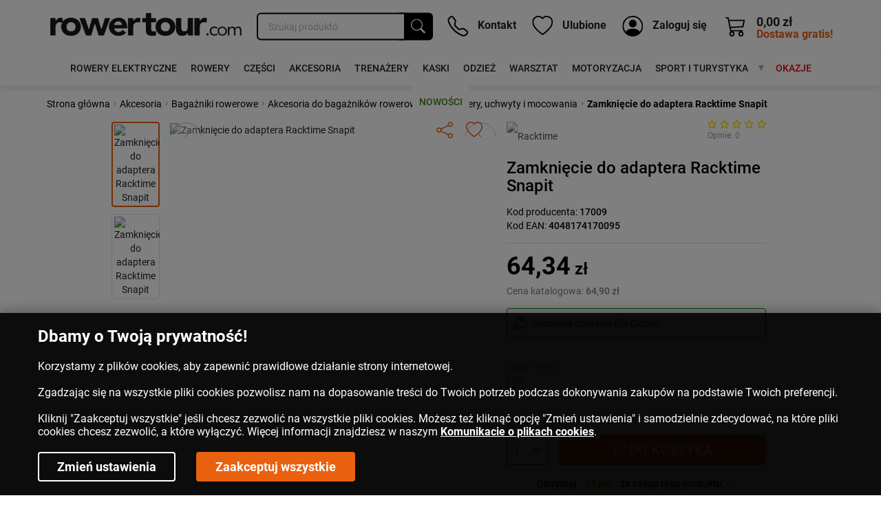

--- FILE ---
content_type: text/html; charset=UTF-8
request_url: https://www.rowertour.com/p/58134/zamkniecie-do-adaptera-racktime-snapit
body_size: 140904
content:
<!DOCTYPE HTML>
<html lang="pl">
<head>

    <style>
    @font-face {
      font-family: 'RobotoAdjustedFallback';
      src: local('Arial');
      ascent-override: 110%;
      descent-override: 20%;
      line-gap-override: 0%;
      size-adjust: 93.8%;
    }
    body {
      font-family: 'Roboto', 'RobotoAdjustedFallback', sans-serif !important;
    }
    </style>

	<link rel="preload" href="https://www.rowertour.com/thumbs/size/400/shop/1/2/1/9/9/9/1.jpg" as="image">
	<link rel="preload" href="https://www.rowertour.com/uploads/bimages/bimage121.webp" as="image" fetchpriority="high">
	<link rel="preload" href="https://www.rowertour.com/uploads/sections/section721.webp" as="image">

	<link rel="preload" href="/fonts/new/KFOlCnqEu92Fr1MmEU9fChc4EsA.woff2" crossorigin="anonymous" as="font" type="font/woff2">
	<link rel="preload" href="/fonts/new/KFOlCnqEu92Fr1MmEU9fBBc4.woff2" crossorigin="anonymous" as="font" type="font/woff2">
	<link rel="preload" href="/fonts/new/KFOlCnqEu92Fr1MmWUlfChc4EsA.woff2" crossorigin="anonymous" as="font" type="font/woff2">
	<link rel="preload" href="/fonts/new/KFOlCnqEu92Fr1MmWUlfBBc4.woff2" crossorigin="anonymous" as="font" type="font/woff2">

	<link rel="dns-prefetch" href="https://fonts.gstatic.com">

    <link rel="preload" href="https://www.rowertour.com/assets/css/fontface.css" as="style" onload="this.onload=null;this.rel='stylesheet'">
    <noscript><link rel="stylesheet" href="https://www.rowertour.com/assets/css/fontface.css"></noscript>

    <meta name="msvalidate.01" content="968BEA65C65E5B647BC627F9AF9241AD">
    <meta http-equiv="content-type" content="text/html; charset=utf-8">
    <meta name="viewport" content="width=device-width, initial-scale=1">
    <meta name="language" content="pl">
    <title>Zamknięcie do adaptera Racktime Snapit - Rowertour.com</title>

	<meta name="description" content="Zamknięcie do adaptera Racktime Snapit w Rowertour.com ☝ Super cena, Szybkie i bezpieczne zakupy. Sprawdź opinie i kup teraz!">

    <meta name="robots" content="index, follow">
    <!-- SEO -->
    <link rel="canonical" href="https://www.rowertour.com/p/58134/zamkniecie-do-adaptera-racktime-snapit">
    
    <meta name="web_author" content="rowertour.com">
    <meta http-equiv="X-UA-Compatible" content="IE=edge">

    <link rel="apple-touch-icon-precomposed" sizes="57x57" href="https://www.rowertour.com/images/favicons2/favicon-apple-touch-57x57.png">
    <link rel="apple-touch-icon-precomposed" sizes="114x114" href="https://www.rowertour.com/images/favicons2/favicon-apple-touch-114x114.png">
    <link rel="apple-touch-icon-precomposed" sizes="72x72" href="https://www.rowertour.com/images/favicons2/favicon-apple-touch-72x72.png">
    <link rel="apple-touch-icon-precomposed" sizes="144x144" href="https://www.rowertour.com/images/favicons2/favicon-apple-touch-144x144.png">
    <link rel="apple-touch-icon-precomposed" sizes="60x60" href="https://www.rowertour.com/images/favicons2/favicon-apple-touch-60x60.png">
    <link rel="apple-touch-icon-precomposed" sizes="120x120" href="https://www.rowertour.com/images/favicons2/favicon-apple-touch-120x120.png">
    <link rel="apple-touch-icon-precomposed" sizes="76x76" href="https://www.rowertour.com/images/favicons2/favicon-apple-touch-76x76.png">
    <link rel="apple-touch-icon-precomposed" sizes="152x152" href="https://www.rowertour.com/images/favicons2/favicon-apple-touch-152x152.png">
    <link rel="icon" type="image/png" href="https://www.rowertour.com/images/favicons2/favicon-96x96.png" sizes="96x96">
    <link rel="icon" type="image/png" href="https://www.rowertour.com/images/favicons2/favicon-32x32.png" sizes="32x32">
    <link rel="icon" type="image/png" href="https://www.rowertour.com/images/favicons2/favicon-16x16.png" sizes="16x16">
    <link rel="icon" type="image/png" href="https://www.rowertour.com/images/favicons2/favicon-128.png"  sizes="128x128">

<script type="text/javascript">
	// ==== LOST BASKET RECOVERY  - START ====
	/*
bool(true)
bool(false)
	*/

    function localstorage_check(){
        var test = 'test';
        try {
            localStorage.setItem(test, test);
            localStorage.removeItem(test);
            return true;
        } catch(e) {
            return false;
        }
    }

    if(localstorage_check() === true)
    {
    	var ls_lost_check = 1;
		var ls_prods_ids = [];
    	var save_basket = JSON.parse(localStorage.getItem('save_basket'));
    	if(ls_lost_check == 1 && ls_prods_ids.length == 0 && save_basket && Object.keys(save_basket).length > 0)
    	{
    		location.href='https://www.rowertour.com/sklep/basket_lost/' + encodeURIComponent(JSON.stringify(save_basket));
    	}
		localStorage.setItem('save_basket', JSON.stringify(ls_prods_ids));
    }
 	// ==== LOST BASKET RECOVERY - END ====
</script>


            <script type="application/ld+json">
                {
                  "@context": "https://schema.org",
                  "@type": "BreadcrumbList",
                  
            "itemListElement": [
                
            {
                "@type": "ListItem",
                "position": 1,
                "name": "Rowertour.com",
                "item": "https://www.rowertour.com/"
            }
        ,
            {
                "@type": "ListItem",
                "position": 2,
                "name": "Akcesoria",
                "item": "https://www.rowertour.com/akcesoria"
            }
        ,
            {
                "@type": "ListItem",
                "position": 3,
                "name": "Bagażniki rowerowe",
                "item": "https://www.rowertour.com/akcesoria/bagazniki-rowerowe"
            }
        ,
            {
                "@type": "ListItem",
                "position": 4,
                "name": "Akcesoria do bagażników rowerowych",
                "item": "https://www.rowertour.com/akcesoria/bagazniki-rowerowe/czesci-i-akcesoria"
            }
        ,
            {
                "@type": "ListItem",
                "position": 5,
                "name": "Adaptery, uchwyty i mocowania",
                "item": "https://www.rowertour.com/akcesoria/bagazniki-rowerowe/czesci-i-akcesoria/adaptery-uchwyty-mocowania"
            }
        ,
            {
                "@type": "ListItem",
                "position": 6,
                "name": "Zamknięcie do adaptera Racktime Snapit",
                "item": "https://www.rowertour.com/p/58134/zamkniecie-do-adaptera-racktime-snapit"
            }
                    
            ]
        
                }
            </script>
        <script type="application/ld+json">
    {
        "@context": "https://schema.org",
        "@type": "WebPage",
        "name": "Zamknięcie do adaptera Racktime Snapit - Rowertour.com",
                "breadcrumb": "Rowertour.com > Akcesoria > Bagażniki rowerowe > Akcesoria do bagażników rowerowych > Adaptery, uchwyty i mocowania > Zamknięcie do adaptera Racktime Snapit",
                "url": "https://www.rowertour.com/p/58134/zamkniecie-do-adaptera-racktime-snapit"
    }
</script>

    <!-- Facebook -->
    <meta property="og:url" content="https://www.rowertour.com/p/58134/zamkniecie-do-adaptera-racktime-snapit">
    <meta property="og:description" content="Zamknięcie do adaptera Racktime Snapit w Rowertour.com ☝ Super cena, Szybkie i bezpieczne zakupy. Sprawdź opinie i kup teraz!">
    <meta property="og:title" content="Zamknięcie do adaptera Racktime Snapit">
    <meta property="og:site_name" content="rowertour.com">
    <meta property="og:type" content="website"/>
    <meta property="og:locale" content="pl_PL"/>
    <meta property="fb:app_id" content="438186466620522">
    <meta property="og:image" content="https://www.rowertour.com/thumbs/size/800/shop/1/2/1/9/9/9/1.jpg">

                                                                                
	        
    	
    
    
		<!--link rel="stylesheet" type="text/css" href="https://www.rowertour.com/assets/css/fontface.css"-->
	<!--style></style-->
	
    <style type="text/css">fieldset{position:relative;margin-bottom:5px}img{vertical-align:top;border:0px}input,select,textarea{background-color:#F2F2F2;border:1px solid #DCDCDC;padding:5px 10px;box-sizing:border-box;-moz-box-sizing:border-box;-webkit-box-sizing:border-box;font-size:12px;font-family:Tahoma}p{margin-top:0px;margin-bottom:0px}#msg_popup{display:none;position:fixed;top:45%;left:50%;margin:0 25% 0 -25%;z-index:999999;text-align:justify;font-size:12px;line-height:13px;background:none repeat scroll 0 0 rgba(0, 0, 0, 0.8);padding:20px;color:#EEE}#body_wrapper{position:relative;width:100%}#body{}#header{position:relative;height:190px;margin:0px auto;width:978px;background-image:url('https://www.rowertour.com/images/default_theme/prymus.jpg');background-position:top left;background-repeat:no-repeat}#breadcrumb_wrapper{background-image:url('https://www.rowertour.com/images/default_theme/home_bg_bread.jpg');background-position:bottom left;background-repeat:repeat-x}#breadcrumb{color:#FF4800;font-weight:bold;line-height:50px;height:51px;width:978px;margin:0 auto}#breadcrumb.start{height:52px}#breadcrumb a{color:#FF3C00;text-decoration:none}#dialog_box label{width:100px;float:left;display:block}#dialog_box > form > div{margin-bottom:5px}#logo{height:106px;width:244px;display:block;margin-bottom:7px;padding-left:242px;color:#164278 !important;text-decoration:none}#go_main{position:absolute;left:28px;bottom:5px;font-size:9px;text-decoration:none;font-weight:bold;color:black}#kalkulator_rat{display:none}#adv_search p{margin-bottom:3px;clear:both}#adv_search label{float:left;display:block;padding-top:3px;width:120px;margin-right:8px}#polecane{list-style:none}#polecane li{float:left;visibility:hidden;text-align:center}#polecane li > div{display:inline !important;vertical-align:middle}.polecane .bx-viewport{padding:0px 10px;margin-left:-10px}#promo_ul{list-style:none;margin-left:-54px !important}#promo_ul .cat_foto{border:0px;box-shadow:none;margin:0px}#promo_ul li{height:270px;width:225px !important;visibility:hidden;text-align:center;position:relative}#promo_ul li > div{display:inline !important;vertical-align:middle}#promo_box .bx-viewport{padding:0px 10px;margin-left:-10px}#promo_box .bx-controls{position:absolute;top:0px}#promo_box .bx-prev{position:absolute;top:0px;left:20px;width:158px;height:17px;background-image:url('https://www.rowertour.com/images/default_theme/up_arrow_b.png');background-position:top left;background-repeat:no-repeat;display:block}#promo_box .bx-next{position:absolute;top:562px;left:20px;width:158px;height:17px;background-image:url('https://www.rowertour.com/images/default_theme/down_arrow_b.png');background-position:top left;background-repeat:no-repeat;display:block}.hr_promo{border-bottom:1px solid #DFDFDF;border-top:1px solid #959595;bottom:2px;display:block;height:0;left:13px;position:absolute;width:200px}#wspolpraca{list-style:none}#wspolpraca li{float:left;line-height:60px;visibility:hidden;text-align:center}#wspolpraca img{display:inline !important;vertical-align:middle}#promo_box{padding-left:5px;margin-bottom:8px}#last_seen{padding-left:5px}#menu_top{position:relative;margin:0px auto;height:66px;width:978px}#three_boxes div{float:left;width:312px;margin-right:20px;font-size:12px;line-height:18px}#five_boxes div{float:left;width:179px;margin-right:20px}#three_boxes h2,#five_boxes h2,#footer_menu_wrapper h2{background:none;padding:20px 0px;margin:0px}#three_boxes h2{font-size:18px}#five_boxes h2{font-size:15px}#start_boxes,#start_boxes2,#start_boxes3,#start_boxes4{width:978px;margin:0px auto}#start_boxes3{height:144px;overflow:hidden}#start_boxes4{height:310px;overflow:hidden}#start_boxes2,#start_boxes3{border-bottom:1px solid #E5E5E5}#start_boxes > div{width:306px;float:left;line-height:16px}#start_boxes h2,#start_boxes2 h2,#start_boxes3 h2,#start_boxes4 h2{background:none;padding:10px 0px;color:#323232;font-size:15px}#czat_konsultant{position:relative;width:235px;height:139px;background-image:url('https://www.rowertour.com/images/default_theme/czat_konsultant.jpg');background-position:top left;background-repeat:no-repeat}#czat_konsultant img{width:110px}#raty_payu{position:relative;width:235px;height:119px;background-image:url('https://www.rowertour.com/images/default_theme/raty_payu.jpg');background-position:top left;background-repeat:no-repeat}#raty_zagiel{position:relative;width:235px;height:118px;background-image:url('https://www.rowertour.com/images/default_theme/raty_zagiel.jpg');background-position:top left;background-repeat:no-repeat}#newsletter{position:relative;width:235px;background-image:url('https://www.rowertour.com/images/default_theme/box_bg.jpg');background-position:top left;background-repeat:repeat-y}#newsletter h2{background:none;font-size:20px;margin-left:65px;padding:0 0 10px}#sledzenie{position:relative;width:235px;background-image:url('https://www.rowertour.com/images/default_theme/box_bg.jpg');background-position:top left;background-repeat:repeat-y}#sledzenie h2{background:none;font-size:17px;margin-left:40px;padding:0 0 10px}#sledzenie .box_top{height:10px;background-image:url('https://www.rowertour.com/images/default_theme/sledzenie.jpg');background-position:top left;background-repeat:no-repeat}#displ_change{position:absolute;right:5px;top:5px}#displ_change #foto{display:block;float:left;margin-right:5px;height:35px;width:36px;background-image:url('https://www.rowertour.com/images/default_theme/displ_foto.png');background-position:top left;background-repeat:no-repeat}#displ_change #full{display:block;float:left;margin-right:5px;height:35px;width:36px;background-image:url('https://www.rowertour.com/images/default_theme/displ_full.png');background-position:top left;background-repeat:no-repeat}#displ_change #list{display:block;float:left;margin-right:5px;height:35px;width:36px;background-image:url('https://www.rowertour.com/images/default_theme/displ_list.png');background-position:top left;background-repeat:no-repeat}.box_top{height:10px;background-image:url('https://www.rowertour.com/images/default_theme/newsletter.jpg');background-position:top left;background-repeat:no-repeat}.box_bottom{position:absolute;bottom:0px;width:100%;height:10px;background-image:url('https://www.rowertour.com/images/default_theme/newsletter.jpg');background-position:bottom left;background-repeat:no-repeat}#content{position:relative;margin:0px auto;padding:24px 0px 8px;width:978px;margin-top:-5px}#content.start{background:none;margin-top:0px;padding-top:0px}#header_logo{position:absolute;left:0px;top:0px;z-index:10}#slider{position:relative;margin:0px auto;height:336px;width:978px}#footer_menu_wrapper{border-top:1px solid #AEB8C1;border-bottom:1px solid #AEB8C1;background-color:#EEEEEE}#footer_menu{margin:0px auto;padding:0px 0px 20px;width:978px}#menu_footer ul{list-style:none;margin:0px;padding:0px}#menu_footer > ul > li{float:left;width:220px;margin-left:20px}#menu_footer > ul > li a{display:block;color:#323232;font-size:15px;font-weight:bold;margin:0;padding:20px 0}#menu_footer ul ul{margin-left:10px}#menu_footer ul ul li a{font-size:12px;font-weight:normal;padding:0px;padding-bottom:10px}#menu_footer ul ul li .floatLeft:before{float:left;content:"\00BB";color:#FF3C00;padding-right:10px;font-weight:bold;text-decoration:none}#footer_wrapper{position:relative;z-index:1;height:108px}#footer{position:relative;margin:0px auto;padding:20px 0px;width:978px;color:#474747;line-height:18px}#footer a{color:#474747}#footer table{border-collapse:collapse}#footer table td{padding:0px}#inform{float:left;width:202px;padding:20px}#skroty{float:left;width:120px;padding:20px}.news{font-size:12px;padding-bottom:10px;width:224px;margin-right:20px}#footer a:hover{text-decoration:underline}#contact .contact_pos input{width:100%}#contact .contact_pos select{width:100%}#contact .contact_pos{padding:2px 0px}#contact .contact_txt textarea{height:215px;width:100%}#contact #captcha_div input{width:100%;text-transform:uppercase}#contact .contact_submit{text-align:center;padding-top:10px}#contact .contact_submit input{width:auto !important;text-transform:none !important}#contact .req{font-weight:bold;color:red}.pagination{text-align:center;font-size:12px;padding:5px;font-weight:bold}.pagination a,.pagination strong{border:0;margin-right:2px;color:#000000;padding:5px 12px}.pagination a:hover{background-color:#E9600E;color:white;font-weight:bold;text-decoration:none}.pagination strong{background-color:#E9600E;color:white}#log_watcher{font-family:Tahoma;margin:4px 0px 4px}#slideshow_banner{position:relative;text-align:center;padding-bottom:10px}#slideshow_banner img{position:absolute;top:0;left:0}#schema{width:120px;float:left;padding:10px}#header_login{position:absolute;top:85px;right:178px}#header_login input{float:left;background:transparent;width:111px;padding:6px;border:0px}#header_login_b{position:absolute;z-index:1}#header_login_b div{color:#555555;float:left;background:transparent;width:98px;padding:6px}#header_basket{position:absolute;right:50px;top:85px;width:94px}#header_reg_remind{position:absolute;right:272px;top:120px}#b_center{float:left;margin-right:20px;width:726px}#b_right{float:left;width:232px}#last_add{margin:0 auto}#last_add h2{background-image:url('https://www.rowertour.com/images/default_theme/bar.png');background-position:center top;background-repeat:no-repeat;color:#E8E5C4;padding:12px;margin-top:15px}#last_add div.box_content{}#last_add div.box_bottom{background-image:url('https://www.rowertour.com/images/default_theme/last_add_bottom.jpg');background-position:center top;background-repeat:no-repeat;height:6px}#most_buy h2{background-image:url('https://www.rowertour.com/images/default_theme/bar.png');background-position:center top;background-repeat:no-repeat;color:#E8E5C4;padding:12px;margin-top:15px}#most_buy div.box_content{}#most_buy div.box_bottom{background-image:url('https://www.rowertour.com/images/default_theme/most_buy_bottom.jpg');background-position:center top;background-repeat:no-repeat;height:6px}#basket div.content{color:white;font-size:12px;left:65px;position:absolute;top:65px;width:145px}#basket div.content span{white-space:nowrap}#basket div.show_basket{position:absolute;right:7px;top:122px}#basket div.register{color:white;font-size:12px;position:absolute;top:158px;left:30px;width:154px;text-align:center}#basket div.register a{color:white}#search{position:absolute;font-size:14px;width:486px;height:47px;background-image:url('https://www.rowertour.com/images/default_theme/search_bg.jpg');background-position:center top;background-repeat:no-repeat}#search input{padding:17px 17px 17px 46px;border:0px;background:transparent;font-weight:bold;width:386px;font-size:12px}#search button{font-family:Tahoma;color:white;background:none;font-weight:bold;cursor:pointer;border:0 none;padding:14px;width:99px}#search button:hover{text-decoration:underline}#search_adv{position:absolute;font-size:14px;left:492px;width:129px;height:46px;background-image:url('https://www.rowertour.com/images/default_theme/adv_search.jpg');background-position:center top;background-repeat:no-repeat}#polec{position:absolute;top:60px;left:492px;font-size:14px;width:129px;height:46px;background-image:url('https://www.rowertour.com/images/default_theme/polec.jpg');background-position:center top;background-repeat:no-repeat}#login_box{position:absolute;top:27px;right:0px;font-size:14px;width:337px;height:132px;background-image:url('https://www.rowertour.com/images/default_theme/login_box.jpg');background-position:center top;background-repeat:no-repeat}#login_box_bg{height:90px;margin-left:20px;margin-top:-14px;width:166px;background-image:url('https://www.rowertour.com/images/default_theme/login_box_bg.jpg');background-position:left -3px;background-repeat:repeat;color:white;font-weight:bold}#login_box_basket{color:#FFFFFF;font-size:11px;font-weight:700;left:205px;padding-left:40px;position:absolute;top:26px;width:91px;cursor:pointer}#login_box_przecho{color:#FFFFFF;font-size:11px;font-weight:700;left:246px;position:absolute;top:75px;width:100px;cursor:pointer}#register_box{position:absolute;top:168px;right:10px}#register_box a{padding-left:15px;background-image:url('https://www.rowertour.com/images/default_theme/reg_arrows.jpg');background-position:left center;background-repeat:no-repeat;text-decoration:underline}#bestsellers{position:absolute;top:455px;left:10px}#bestsellers h2{padding:11px 10px;width:183px;color:white;background-image:url('https://www.rowertour.com/images/default_theme/bestsellers_top.jpg');background-position:center top;background-repeat:no-repeat}#bestsellers div.box_content{border-left:1px solid #FFE6C9;border-right:1px solid #FFE6C9}#bestsellers div.box_bottom{background-image:url('https://www.rowertour.com/images/default_theme/bestsellers_bottom.jpg');background-position:center top;background-repeat:no-repeat;height:6px}#przecho_add{cursor:pointer;width:144px;height:36px;border:none;margin-top:10px;background-image:url('https://www.rowertour.com/images/default_theme/przechowalnia.jpg');background-position:center center;background-repeat:no-repeat}#oblicz_rate{cursor:pointer;width:142px;height:32px;border:none;margin-top:10px;background-image:url('https://www.rowertour.com/images/default_theme/oblicz_rate.jpg');background-position:center center;background-repeat:no-repeat}#zapytaj_o_produkt{cursor:pointer;width:142px;height:32px;border:none;margin-top:10px;background-image:url('https://www.rowertour.com/images/default_theme/zapytaj_o_produkt.jpg');background-position:center center;background-repeat:no-repeat}#polec_znajomemu{cursor:pointer;width:142px;height:36px;border:none;margin-top:10px;background-image:url('https://www.rowertour.com/images/default_theme/polec_znajomemu.jpg');background-position:center center;background-repeat:no-repeat}#reg_form label{}#cat_tooltip{border:1px solid #B0B0B0;border-radius:8px 8px 8px 8px;padding:2px;position:absolute;top:0;left:0;width:440px;text-align:center;background-color:white;display:none;background-image:url('https://www.rowertour.com/images/loading_transparent.gif');background-position:center center;background-repeat:no-repeat;z-index:2}#shop_header{height:178px}#shop_header .b_left{position:relative;height:178px}#shop_header .b_left h2{color:black;font-size:18px;padding:18px 10px 0px}#basket_items{font-weight:700;left:115px;font-family:Arial;position:absolute;top:96px}.cat_navigation{position:relative;text-align:center}.box{position:relative}.sort_up{background-image:url('https://www.rowertour.com/images/default_theme/arrow_sort_up.gif');background-position:right 5px;background-repeat:no-repeat}.sort_down{background-image:url('https://www.rowertour.com/images/default_theme/arrow_sort_down.gif');background-position:right 5px;background-repeat:no-repeat}.cat_navigation h2,.cat_navigation h2 a{color:#F7E7C2}.sorting_box{position:relative;height:28px;margin-top:-16px;background-image:url('https://www.rowertour.com/images/default_theme/sorting.jpg');background-position:top left;background-repeat:no-repeat;color:#585858;padding:17px 12px 0px 20px}.sorting_box div{float:right}.sorting_box div a{color:#585858;margin:0px 5px 0px 15px;padding-right:10px}.sorting{position:absolute;top:8px;right:0px;padding-bottom:20px;z-index:4;cursor:pointer}.sorting a{display:block;color:black;padding:3px 8px}.sorting a:hover{color:white;background-color:black;text-decoration:none}.sorting #sort_button{width:105px;border:1px solid #ABADB3;color:#323232;padding:5px 8px;background-image:url('https://www.rowertour.com/images/default_theme/sort_arrow.jpg');background-position:center right;background-repeat:no-repeat}.cat_paggination{position:relative}.p_paggination{position:absolute;top:-30px;right:134px;z-index:4;cursor:pointer}.p_paggination a{display:block;color:black;padding:3px 8px}.p_paggination a:hover{color:white;background-color:black;text-decoration:none}.p_paggination #p_button{background-color:white;width:70px;color:#323232;padding:5px 8px;background-image:url('https://www.rowertour.com/images/default_theme/sort_arrow.jpg');background-position:center right;background-repeat:no-repeat;border:1px solid #DADADA;border-radius:5px}.submit_order{background-color:#64542F;border:0 none;color:#F7E7C2;font-family:arial;font-size:11px;margin-top:4px;padding:1px 5px;width:135px}.slabtexted .slabtext{display:-moz-inline-box;display:inline-block;white-space:nowrap}.slabtextinactive .slabtext{display:inline;white-space:normal;font-size:1em !important;letter-spacing:inherit !important;word-spacing:inherit !important;*letter-spacing:0 !important;*word-spacing:0 !important}.slabtextdone .slabtext{display:block}.clear,.clr{clear:both;float:none !important}.more{display:block;margin-top:14px;color:#FF3C00;font-weight:bold}.more a{padding:3px 12px;color:white;float:left}.ban{margin-bottom:10px;text-align:center;margin-right:0 !important}.gallery_fancy img{margin-top:10px}.bold{font-weight:bold}.bold_pink{color:#FF4C78;font-weight:bold}.bold_blue{color:#D60000;font-weight:bold}ul li div.hover_l{background-image:url('https://www.rowertour.com/images/default_theme/sel_bg.jpg');background-position:center left;background-repeat:repeat-x}ul li div.hover_r{background-image:url('https://www.rowertour.com/images/default_theme/sel_r.jpg');background-position:center right;background-repeat:no-repeat}ul li ul li div.hover_l{background-image:none;background-position:center left;background-repeat:repeat-x}ul li ul li div.hover_r{background-image:none;background-position:center right;background-repeat:no-repeat}.cat{border:1px solid #D6D6D6;border-bottom:0px;border-right:0px;cursor:pointer}.t_head{border:1px solid #D6D6D6;border-bottom:0px;border-right:0px}.t_head div{float:left;height:26px;padding:8px 5px;font-weight:bold;border-right:1px solid #D6D6D6}.t_head > div.clr{height:0px;float:none;padding:0px}.t_ceil{border:1px solid #D6D6D6;border-bottom:0px;border-right:0px}.t_ceil div{float:left;height:50px;padding:8px 5px;border-right:1px solid #D6D6D6}.t_ceil > div.clr{height:0px;float:none;padding:0px}.cat_box h2,.prod_box h2{background-color:#C2161D;color:white;font-weight:bold;font-size:16px;text-transform:uppercase;padding:26px 40px;margin:0px}.cat > div:before{content:"";display:inline-block;vertical-align:middle;height:100%;width:0px}.cat_wrapper{display:inline-block;vertical-align:middle;width:94%}.cat > div{float:left;height:80px;padding:5px;border-right:1px solid #D6D6D6}.cat > div.clr{height:0px;float:none;padding:0px}.cat_list > div{height:30px}.cat_foto{position:relative;height:332px;overflow:hidden;display:block}.cat_foto .cat{border:1px solid #E9600E}.cat_foto .desc_link{background-color:#E9600E;color:white;text-transform:uppercase;font-size:14px;padding:10px;text-align:center}.cat_foto .cat > div{border:none;height:auto;float:none}.cat_foto .cat_wrapper{vertical-align:top}.cat_name{position:relative;font-size:12px;font-weight:bold;color:#232323;overflow:hidden}.cat_name a{color:#4A4A4A}.cat_symbol{line-height:102px;font-size:14px;font-weight:700;text-align:center;width:128px;font-family:Tahoma, Arial;border-right:1px solid #D6D6D6}.cat_price{font-size:20px;font-weight:700;text-align:right;width:100px;font-family:Tahoma, Arial}.basket_name{position:relative;width:382px;border-right:1px solid #D6D6D6}.basket_qty{width:50px;height:75px;text-align:right;font-weight:bold;font-size:14px;border-right:1px solid #D6D6D6}.basket_subtotal{width:90px;text-align:left;height:75px}.basket_subtotal div{float:none}.prod_images{}.prod_images a{display:block}.prod_images .main_photo{text-align:center}.prod_images .main_photo img{margin:0px;border:0px;vertical-align:middle}.prod_images img{}.submit_button{border-radius:6px;font-size:18px;line-height:1.33333;padding:10px 16px;background-color:#FFF;border-color:#CCC;color:#333;-moz-user-select:none;background-image:none;display:inline-block;font-weight:400;margin-bottom:0;text-align:center;vertical-align:middle;white-space:nowrap}.submit_button:hover,.submit_button:focus{background-color:#E6E6E6;border-color:#ADADAD;color:#333}.req{color:red}.box_item_wrapper{float:left;position:relative;width:330px;height:202px;background-image:url('https://www.rowertour.com/images/default_theme/product.png');background-position:left top;background-repeat:no-repeat;padding:10px;margin-right:20px;margin-bottom:20px}.box_item{float:left;width:144px;height:180px;margin:0}.user_account_orders div,user_account_orders_head{float:left}.user_account_orders div.nr{width:85px}.user_account_orders div.data{width:72px}.user_account_orders div.ilo{width:40px}.user_account_orders div.wr{width:130px}.user_account_orders div.stat{width:160px}.user_account_orders div.op{width:172px;text-align:right}.nivo-controlNav a{position:relative;z-index:9;cursor:pointer;float:left;height:25px;width:22px;background-image:url('https://www.rowertour.com/images/default_theme/slider_off.png');background-position:left top;background-repeat:no-repeat;overflow:hidden;padding-top:25px}.nivo-controlNav a.active{font-weight:bold;background-image:url('https://www.rowertour.com/images/default_theme/slider_on.png');background-position:left top;background-repeat:no-repeat}.nivo-controlNav{overflow:hidden;position:absolute;bottom:12px;right:18px;height:25px;z-index:10}#tinymce{font-family:Tahoma;font-size:10pt}.jqueryslidemenu{position:relative;text-align:center;font-size:11px;font-weight:bold;font-family:Tahoma;z-index:99}.jqueryslidemenu ul{float:left;margin:0;padding:0;margin-top:2px;list-style-type:none}.jqueryslidemenu ul li{position:relative;display:inline;float:left;background-image:url('https://www.rowertour.com/images/default_theme/menu_l_b.jpg');background-position:left top;background-repeat:no-repeat}.jqueryslidemenu ul li a{display:block;color:#323232;padding:23px 8px 24px 8px;text-decoration:none;width:106px;background-image:url('https://www.rowertour.com/images/default_theme/menu_r.jpg');background-position:right top;background-repeat:no-repeat}.jqueryslidemenu > div > ul > li > a{height:59px;padding:0px 8px 0px 8px;margin-bottom:5px}.jqueryslidemenu > div > ul > li > a:before{content:"";display:inline-block;height:100%;vertical-align:middle}.jqueryslidemenu > div > ul > li > a span{display:inline-block;vertical-align:middle;width:100%;overflow:hidden}.jqueryslidemenu > div > ul > li:hover > a{background:none;background-color:#FBFBFB;border-radius:4px 4px 0px 0px;box-shadow:0 5px 0 0px #FBFBFB, 0px 0px 5px 0px #AAA;margin:-5px 0px 0px;padding:5px 8px 0px 8px;position:relative;z-index:21}.jqueryslidemenu ul div{display:none;position:absolute;top:59px;background-color:#FBFBFB;padding:10px 10px;border-radius:0px 4px 4px 4px;box-shadow:0px 0px 5px 0px #888;z-index:20}.jqueryslidemenu ul div.col_2{width:440px}.jqueryslidemenu ul div.col_3{width:660px}.jqueryslidemenu ul div.col_4{width:880px}.jqueryslidemenu ul div.col_5{width:1000px}.jqueryslidemenu ul div.s_producenci.col_5{width:550px}.jqueryslidemenu ul div.s_producenci.col_6{width:660px}.jqueryslidemenu ul div.s_producenci.col_7{width:770px}.jqueryslidemenu ul div.s_producenci.col_8{width:880px}.jqueryslidemenu ul div.s_producenci.col_9{width:990px}.jqueryslidemenu ul div.s_producenci.col_10{width:1100px}.jqueryslidemenu ul div.s_producenci.col_11{width:1210px}.jqueryslidemenu ul div.s_producenci > ul{width:110px}.jqueryslidemenu ul div.s_producenci{right:0px;border-radius:5px !important}.jqueryslidemenu > div > ul > li:hover > div{display:block}.jqueryslidemenu > div > ul > li:hover > div li:hover > div{display:block}.jqueryslidemenu > div > ul > li:hover > div li > div{left:110px;top:0px}.jqueryslidemenu ul ul{background:none;background-color:#FBFBFB;width:220px;float:left}.jqueryslidemenu ul ul li{background:none;float:left;display:block;width:100%}.jqueryslidemenu ul ul a{background:none;width:auto;padding:6px 10px;text-align:left}.jqueryslidemenu ul ul a:hover{text-decoration:underline}.icons{margin-left:50px;display:inline-block;vertical-align:middle}.noicons > ul > li > a .icons{margin-left:0px}.fancybox-wrap,.fancybox-skin,.fancybox-outer,.fancybox-inner,.fancybox-image,.fancybox-wrap iframe,.fancybox-wrap object,.fancybox-nav,.fancybox-nav span,.fancybox-tmp{padding:0;margin:0;border:0;outline:none;vertical-align:top}.fancybox-wrap{position:absolute;top:0;left:0;z-index:8020}.fancybox-skin{position:relative;background:#F9F9F9;color:#444;text-shadow:none;-webkit-border-radius:4px;-moz-border-radius:4px;border-radius:4px}.fancybox-opened{z-index:8030}.fancybox-opened .fancybox-skin{-webkit-box-shadow:0 10px 25px rgba(0, 0, 0, 0.5);-moz-box-shadow:0 10px 25px rgba(0, 0, 0, 0.5);box-shadow:0 10px 25px rgba(0, 0, 0, 0.5)}.fancybox-outer,.fancybox-inner{position:relative}.fancybox-inner{overflow:hidden}.fancybox-type-iframe .fancybox-inner{-webkit-overflow-scrolling:touch}.fancybox-error{color:#444;font:14px/20px "Helvetica Neue", Helvetica, Arial, sans-serif;margin:0;padding:15px;white-space:nowrap}.fancybox-image,.fancybox-iframe{display:block;width:100%;height:100%}.fancybox-image{max-width:100%;max-height:100%}#fancybox-loading,.fancybox-close,.fancybox-prev span,.fancybox-next span{background-image:url('https://www.rowertour.com/images/fancybox_sprite.png')}#fancybox-loading{position:fixed;top:50%;left:50%;margin-top:-22px;margin-left:-22px;background-position:0 -108px;opacity:0.8;cursor:pointer;z-index:8060}#fancybox-loading div{width:44px;height:44px;background:url('https://www.rowertour.com/images/fancybox_loading.gif') center center no-repeat}.fancybox-close{position:absolute;top:-18px;right:-18px;width:36px;height:36px;cursor:pointer;z-index:8040}.fancybox-nav{position:absolute;top:0;width:40%;height:100%;cursor:pointer;text-decoration:none;background:transparent url('https://www.rowertour.com/images/blank.gif');-webkit-tap-highlight-color:rgba(0, 0, 0, 0);z-index:8040}.fancybox-prev{left:0}.fancybox-next{right:0}.fancybox-nav span{position:absolute;top:50%;width:36px;height:34px;margin-top:-18px;cursor:pointer;z-index:8040;visibility:hidden}.fancybox-prev span{left:10px;background-position:0 -36px}.fancybox-next span{right:10px;background-position:0 -72px}.fancybox-nav:hover span{visibility:visible}.fancybox-tmp{position:absolute;top:-99999px;left:-99999px;visibility:hidden;max-width:99999px;max-height:99999px;overflow:visible !important}.fancybox-lock{overflow:hidden !important;width:auto}.fancybox-lock body{overflow:hidden !important}.fancybox-lock-test{overflow-y:hidden !important}.fancybox-overlay{position:absolute;top:0;left:0;overflow:hidden;display:none;z-index:8010;background:url('https://www.rowertour.com/images/fancybox_overlay.png')}.fancybox-overlay-fixed{position:fixed;bottom:0;right:0}.fancybox-lock .fancybox-overlay{overflow:auto;overflow-y:scroll}.fancybox-title{visibility:hidden;font:normal 13px/20px "Helvetica Neue", Helvetica, Arial, sans-serif;position:relative;text-shadow:none;z-index:8050}.fancybox-opened .fancybox-title{visibility:visible}.fancybox-title-float-wrap{position:absolute;bottom:0;right:50%;margin-bottom:-35px;z-index:8050;text-align:center}.fancybox-title-float-wrap .child{display:inline-block;margin-right:-100%;padding:2px 20px;background:transparent;background:rgba(0, 0, 0, 0.8);-webkit-border-radius:15px;-moz-border-radius:15px;border-radius:15px;text-shadow:0 1px 2px #222;color:#FFF;font-weight:bold;line-height:24px;white-space:nowrap}.fancybox-title-outside-wrap{position:relative;margin-top:10px;color:#FFF}.fancybox-title-inside-wrap{padding-top:10px}.fancybox-title-over-wrap{position:absolute;bottom:0;left:0;color:#FFF;padding:10px;background:#000;background:rgba(0, 0, 0, .8)}@media only screen and (-webkit-min-device-pixel-ratio: 1.5),only screen and (min--moz-device-pixel-ratio: 1.5),only screen and (min-device-pixel-ratio: 1.5){#fancybox-loading,.fancybox-close,.fancybox-prev span,.fancybox-next span{background-image:url('https://www.rowertour.com/images/fancybox_sprite@2x.png');background-size:44px 152px}#fancybox-loading div{background-image:url('https://www.rowertour.com/images/fancybox_loading@2x.gif');background-size:24px 24px}}.ui-helper-hidden{display:none}.ui-helper-hidden-accessible{position:absolute !important;clip:rect(1px 1px 1px 1px);clip:rect(1px, 1px, 1px, 1px)}.ui-helper-reset{margin:0;padding:0;border:0;outline:0;line-height:1.3;text-decoration:none;font-size:100%;list-style:none}.ui-helper-clearfix:after{content:".";display:block;height:0;clear:both;visibility:hidden}.ui-helper-clearfix{display:inline-block}* html .ui-helper-clearfix{height:1%}.ui-helper-clearfix{display:block}.ui-helper-zfix{width:100%;height:100%;top:0;left:0;position:absolute;opacity:0;filter:Alpha(Opacity=0)}.ui-state-disabled{cursor:default !important}.ui-icon{display:block;text-indent:-99999px;overflow:hidden;background-repeat:no-repeat}.ui-widget-overlay{position:absolute;top:0;left:0;width:100%;height:100%}.ui-widget{font-family:Tahoma, Arial, sans-serif;font-size:1.1em}.ui-widget .ui-widget{font-size:1em}.ui-widget input,.ui-widget select,.ui-widget textarea,.ui-widget button{font-family:Tahoma, Arial, sans-serif;font-size:1em}.ui-widget-content{border:1px solid #AAAAAA;background:#FFFFFF url(https://www.rowertour.com/images/smoothness/ui-bg_flat_75_ffffff_40x100.png) 50% 50% repeat-x;color:#222222}.ui-widget-content a{color:#222222}.ui-widget-header{border:1px solid #AAAAAA;background:#CCCCCC url(https://www.rowertour.com/images/smoothness/ui-bg_highlight-soft_75_cccccc_1x100.png) 50% 50% repeat-x;color:#222222;font-weight:bold}.ui-widget-header a{color:#222222}.ui-state-default,.ui-widget-content .ui-state-default,.ui-widget-header .ui-state-default{border:1px solid #D3D3D3;background:#E6E6E6 url(https://www.rowertour.com/images/smoothness/ui-bg_glass_75_e6e6e6_1x400.png) 50% 50% repeat-x;font-weight:normal;color:#555555}.ui-state-default a,.ui-state-default a:link,.ui-state-default a:visited{color:#555555;text-decoration:none}.ui-state-hover,.ui-widget-content .ui-state-hover,.ui-widget-header .ui-state-hover,.ui-state-focus,.ui-widget-content .ui-state-focus,.ui-widget-header .ui-state-focus{border:1px solid #999999;background:#DADADA url(https://www.rowertour.com/images/smoothness/ui-bg_glass_75_dadada_1x400.png) 50% 50% repeat-x;font-weight:normal;color:#212121}.ui-state-hover a,.ui-state-hover a:hover{color:#212121;text-decoration:none}.ui-state-active,.ui-widget-content .ui-state-active,.ui-widget-header .ui-state-active{border:1px solid #AAAAAA;background:#FFFFFF url(https://www.rowertour.com/images/smoothness/ui-bg_glass_65_ffffff_1x400.png) 50% 50% repeat-x;font-weight:normal;color:#212121}.ui-state-active a,.ui-state-active a:link,.ui-state-active a:visited{color:#212121;text-decoration:none}.ui-widget :active{outline:none}.ui-state-highlight,.ui-widget-content .ui-state-highlight,.ui-widget-header .ui-state-highlight{font-size:11px;font-weight:bold;border:1px solid #FCEFA1;background:#FBF9EE url(https://www.rowertour.com/images/smoothness/ui-bg_glass_55_fbf9ee_1x400.png) 50% 50% repeat-x;color:#363636}.ui-state-highlight a,.ui-widget-content .ui-state-highlight a,.ui-widget-header .ui-state-highlight a{color:#363636;font-size:11px;font-weight:bold}.ui-state-ok,.ui-widget-content .ui-state-ok,.ui-widget-header .ui-state-ok{font-size:11px;font-weight:bold;border:1px solid #72D15F;background:#FBF9EE url(https://www.rowertour.com/images/smoothness/ui-bg_glass_55_fbf9ee_1x400.png) 50% 50% repeat-x;color:#68BC58}.ui-state-ok a,.ui-widget-content .ui-state-ok a,.ui-widget-header .ui-state-ok a{color:#68BC58}.ui-state-error,.ui-widget-content .ui-state-error,.ui-widget-header .ui-state-error{font-size:11px;font-weight:bold;border:1px solid #CD0A0A;background:#FEF1EC url(https://www.rowertour.com/images/smoothness/ui-bg_glass_95_fef1ec_1x400.png) 50% 50% repeat-x;color:#CD0A0A}.ui-state-error a,.ui-widget-content .ui-state-error a,.ui-widget-header .ui-state-error a{color:#CD0A0A}.ui-state-error-text,.ui-widget-content .ui-state-error-text,.ui-widget-header .ui-state-error-text{color:#CD0A0A}.ui-priority-primary,.ui-widget-content .ui-priority-primary,.ui-widget-header .ui-priority-primary{font-weight:bold}.ui-priority-secondary,.ui-widget-content .ui-priority-secondary,.ui-widget-header .ui-priority-secondary{opacity:.7;filter:Alpha(Opacity=70);font-weight:normal}.ui-state-disabled,.ui-widget-content .ui-state-disabled,.ui-widget-header .ui-state-disabled{opacity:.35;filter:Alpha(Opacity=35);background-image:none}.ui-icon{width:16px;height:16px;background-image:url(https://www.rowertour.com/images/smoothness/ui-icons_222222_256x240.png)}.ui-widget-content .ui-icon{background-image:url(https://www.rowertour.com/images/smoothness/ui-icons_222222_256x240.png)}.ui-widget-header .ui-icon{background-image:url(https://www.rowertour.com/images/smoothness/ui-icons_222222_256x240.png)}.ui-state-default .ui-icon{background-image:url(https://www.rowertour.com/images/smoothness/ui-icons_888888_256x240.png)}.ui-state-hover .ui-icon,.ui-state-focus .ui-icon{background-image:url(https://www.rowertour.com/images/smoothness/ui-icons_454545_256x240.png)}.ui-state-active .ui-icon{background-image:url(https://www.rowertour.com/images/smoothness/ui-icons_454545_256x240.png)}.ui-state-highlight .ui-icon{background-image:url(https://www.rowertour.com/images/smoothness/ui-icons_2e83ff_256x240.png)}.ui-state-error .ui-icon,.ui-state-error-text .ui-icon{background-image:url(https://www.rowertour.com/images/smoothness/ui-icons_cd0a0a_256x240.png)}.ui-state-ok .ui-icon,.ui-state-ok-text .ui-icon{background-image:url(https://www.rowertour.com/images/smoothness/ui-icons_72D15F_256x240.png)}.ui-icon-carat-1-n{background-position:0 0}.ui-icon-carat-1-ne{background-position:-16px 0}.ui-icon-carat-1-e{background-position:-32px 0}.ui-icon-carat-1-se{background-position:-48px 0}.ui-icon-carat-1-s{background-position:-64px 0}.ui-icon-carat-1-sw{background-position:-80px 0}.ui-icon-carat-1-w{background-position:-96px 0}.ui-icon-carat-1-nw{background-position:-112px 0}.ui-icon-carat-2-n-s{background-position:-128px 0}.ui-icon-carat-2-e-w{background-position:-144px 0}.ui-icon-triangle-1-n{background-position:0 -16px}.ui-icon-triangle-1-ne{background-position:-16px -16px}.ui-icon-triangle-1-e{background-position:-32px -16px}.ui-icon-triangle-1-se{background-position:-48px -16px}.ui-icon-triangle-1-s{background-position:-64px -16px}.ui-icon-triangle-1-sw{background-position:-80px -16px}.ui-icon-triangle-1-w{background-position:-96px -16px}.ui-icon-triangle-1-nw{background-position:-112px -16px}.ui-icon-triangle-2-n-s{background-position:-128px -16px}.ui-icon-triangle-2-e-w{background-position:-144px -16px}.ui-icon-arrow-1-n{background-position:0 -32px}.ui-icon-arrow-1-ne{background-position:-16px -32px}.ui-icon-arrow-1-e{background-position:-32px -32px}.ui-icon-arrow-1-se{background-position:-48px -32px}.ui-icon-arrow-1-s{background-position:-64px -32px}.ui-icon-arrow-1-sw{background-position:-80px -32px}.ui-icon-arrow-1-w{background-position:-96px -32px}.ui-icon-arrow-1-nw{background-position:-112px -32px}.ui-icon-arrow-2-n-s{background-position:-128px -32px}.ui-icon-arrow-2-ne-sw{background-position:-144px -32px}.ui-icon-arrow-2-e-w{background-position:-160px -32px}.ui-icon-arrow-2-se-nw{background-position:-176px -32px}.ui-icon-arrowstop-1-n{background-position:-192px -32px}.ui-icon-arrowstop-1-e{background-position:-208px -32px}.ui-icon-arrowstop-1-s{background-position:-224px -32px}.ui-icon-arrowstop-1-w{background-position:-240px -32px}.ui-icon-arrowthick-1-n{background-position:0 -48px}.ui-icon-arrowthick-1-ne{background-position:-16px -48px}.ui-icon-arrowthick-1-e{background-position:-32px -48px}.ui-icon-arrowthick-1-se{background-position:-48px -48px}.ui-icon-arrowthick-1-s{background-position:-64px -48px}.ui-icon-arrowthick-1-sw{background-position:-80px -48px}.ui-icon-arrowthick-1-w{background-position:-96px -48px}.ui-icon-arrowthick-1-nw{background-position:-112px -48px}.ui-icon-arrowthick-2-n-s{background-position:-128px -48px}.ui-icon-arrowthick-2-ne-sw{background-position:-144px -48px}.ui-icon-arrowthick-2-e-w{background-position:-160px -48px}.ui-icon-arrowthick-2-se-nw{background-position:-176px -48px}.ui-icon-arrowthickstop-1-n{background-position:-192px -48px}.ui-icon-arrowthickstop-1-e{background-position:-208px -48px}.ui-icon-arrowthickstop-1-s{background-position:-224px -48px}.ui-icon-arrowthickstop-1-w{background-position:-240px -48px}.ui-icon-arrowreturnthick-1-w{background-position:0 -64px}.ui-icon-arrowreturnthick-1-n{background-position:-16px -64px}.ui-icon-arrowreturnthick-1-e{background-position:-32px -64px}.ui-icon-arrowreturnthick-1-s{background-position:-48px -64px}.ui-icon-arrowreturn-1-w{background-position:-64px -64px}.ui-icon-arrowreturn-1-n{background-position:-80px -64px}.ui-icon-arrowreturn-1-e{background-position:-96px -64px}.ui-icon-arrowreturn-1-s{background-position:-112px -64px}.ui-icon-arrowrefresh-1-w{background-position:-128px -64px}.ui-icon-arrowrefresh-1-n{background-position:-144px -64px}.ui-icon-arrowrefresh-1-e{background-position:-160px -64px}.ui-icon-arrowrefresh-1-s{background-position:-176px -64px}.ui-icon-arrow-4{background-position:0 -80px}.ui-icon-arrow-4-diag{background-position:-16px -80px}.ui-icon-extlink{background-position:-32px -80px}.ui-icon-newwin{background-position:-48px -80px}.ui-icon-refresh{background-position:-64px -80px}.ui-icon-shuffle{background-position:-80px -80px}.ui-icon-transfer-e-w{background-position:-96px -80px}.ui-icon-transferthick-e-w{background-position:-112px -80px}.ui-icon-folder-collapsed{background-position:0 -96px}.ui-icon-folder-open{background-position:-16px -96px}.ui-icon-document{background-position:-32px -96px}.ui-icon-document-b{background-position:-48px -96px}.ui-icon-note{background-position:-64px -96px}.ui-icon-mail-closed{background-position:-80px -96px}.ui-icon-mail-open{background-position:-96px -96px}.ui-icon-suitcase{background-position:-112px -96px}.ui-icon-comment{background-position:-128px -96px}.ui-icon-person{background-position:-144px -96px}.ui-icon-print{background-position:-160px -96px}.ui-icon-trash{background-position:-176px -96px}.ui-icon-locked{background-position:-192px -96px}.ui-icon-unlocked{background-position:-208px -96px}.ui-icon-bookmark{background-position:-224px -96px}.ui-icon-tag{background-position:-240px -96px}.ui-icon-home{background-position:0 -112px}.ui-icon-flag{background-position:-16px -112px}.ui-icon-calendar{background-position:-32px -112px}.ui-icon-cart{background-position:-48px -112px}.ui-icon-pencil{background-position:-64px -112px}.ui-icon-clock{background-position:-80px -112px}.ui-icon-disk{background-position:-96px -112px}.ui-icon-calculator{background-position:-112px -112px}.ui-icon-zoomin{background-position:-128px -112px}.ui-icon-zoomout{background-position:-144px -112px}.ui-icon-search{background-position:-160px -112px}.ui-icon-wrench{background-position:-176px -112px}.ui-icon-gear{background-position:-192px -112px}.ui-icon-heart{background-position:-208px -112px}.ui-icon-star{background-position:-224px -112px}.ui-icon-link{background-position:-240px -112px}.ui-icon-cancel{background-position:0 -128px}.ui-icon-plus{background-position:-16px -128px}.ui-icon-plusthick{background-position:-32px -128px}.ui-icon-minus{background-position:-48px -128px}.ui-icon-minusthick{background-position:-64px -128px}.ui-icon-close{background-position:-80px -128px}.ui-icon-closethick{background-position:-96px -128px}.ui-icon-key{background-position:-112px -128px}.ui-icon-lightbulb{background-position:-128px -128px}.ui-icon-scissors{background-position:-144px -128px}.ui-icon-clipboard{background-position:-160px -128px}.ui-icon-copy{background-position:-176px -128px}.ui-icon-contact{background-position:-192px -128px}.ui-icon-image{background-position:-208px -128px}.ui-icon-video{background-position:-224px -128px}.ui-icon-script{background-position:-240px -128px}.ui-icon-alert{background-position:0 -144px}.ui-icon-info{background-position:-16px -144px}.ui-icon-notice{background-position:-32px -144px}.ui-icon-help{background-position:-48px -144px}.ui-icon-check{background-position:-64px -144px}.ui-icon-bullet{background-position:-80px -144px}.ui-icon-radio-off{background-position:-96px -144px}.ui-icon-radio-on{background-position:-112px -144px}.ui-icon-pin-w{background-position:-128px -144px}.ui-icon-pin-s{background-position:-144px -144px}.ui-icon-play{background-position:0 -160px}.ui-icon-pause{background-position:-16px -160px}.ui-icon-seek-next{background-position:-32px -160px}.ui-icon-seek-prev{background-position:-48px -160px}.ui-icon-seek-end{background-position:-64px -160px}.ui-icon-seek-start{background-position:-80px -160px}.ui-icon-seek-first{background-position:-80px -160px}.ui-icon-stop{background-position:-96px -160px}.ui-icon-eject{background-position:-112px -160px}.ui-icon-volume-off{background-position:-128px -160px}.ui-icon-volume-on{background-position:-144px -160px}.ui-icon-power{background-position:0 -176px}.ui-icon-signal-diag{background-position:-16px -176px}.ui-icon-signal{background-position:-32px -176px}.ui-icon-battery-0{background-position:-48px -176px}.ui-icon-battery-1{background-position:-64px -176px}.ui-icon-battery-2{background-position:-80px -176px}.ui-icon-battery-3{background-position:-96px -176px}.ui-icon-circle-plus{background-position:0 -192px}.ui-icon-circle-minus{background-position:-16px -192px}.ui-icon-circle-close{background-position:-32px -192px}.ui-icon-circle-triangle-e{background-position:-48px -192px}.ui-icon-circle-triangle-s{background-position:-64px -192px}.ui-icon-circle-triangle-w{background-position:-80px -192px}.ui-icon-circle-triangle-n{background-position:-96px -192px}.ui-icon-circle-arrow-e{background-position:-112px -192px}.ui-icon-circle-arrow-s{background-position:-128px -192px}.ui-icon-circle-arrow-w{background-position:-144px -192px}.ui-icon-circle-arrow-n{background-position:-160px -192px}.ui-icon-circle-zoomin{background-position:-176px -192px}.ui-icon-circle-zoomout{background-position:-192px -192px}.ui-icon-circle-check{background-position:-208px -192px}.ui-icon-circlesmall-plus{background-position:0 -208px}.ui-icon-circlesmall-minus{background-position:-16px -208px}.ui-icon-circlesmall-close{background-position:-32px -208px}.ui-icon-squaresmall-plus{background-position:-48px -208px}.ui-icon-squaresmall-minus{background-position:-64px -208px}.ui-icon-squaresmall-close{background-position:-80px -208px}.ui-icon-grip-dotted-vertical{background-position:0 -224px}.ui-icon-grip-dotted-horizontal{background-position:-16px -224px}.ui-icon-grip-solid-vertical{background-position:-32px -224px}.ui-icon-grip-solid-horizontal{background-position:-48px -224px}.ui-icon-gripsmall-diagonal-se{background-position:-64px -224px}.ui-icon-grip-diagonal-se{background-position:-80px -224px}.ui-corner-all,.ui-corner-top,.ui-corner-left,.ui-corner-tl{-moz-border-radius-topleft:4px;-webkit-border-top-left-radius:4px;-khtml-border-top-left-radius:4px;border-top-left-radius:4px}.ui-corner-all,.ui-corner-top,.ui-corner-right,.ui-corner-tr{-moz-border-radius-topright:4px;-webkit-border-top-right-radius:4px;-khtml-border-top-right-radius:4px;border-top-right-radius:4px}.ui-corner-all,.ui-corner-bottom,.ui-corner-left,.ui-corner-bl{-moz-border-radius-bottomleft:4px;-webkit-border-bottom-left-radius:4px;-khtml-border-bottom-left-radius:4px;border-bottom-left-radius:4px}.ui-corner-all,.ui-corner-bottom,.ui-corner-right,.ui-corner-br{-moz-border-radius-bottomright:4px;-webkit-border-bottom-right-radius:4px;-khtml-border-bottom-right-radius:4px;border-bottom-right-radius:4px}.ui-widget-overlay{background:#AAAAAA url(https://www.rowertour.com/images/smoothness/ui-bg_flat_0_aaaaaa_40x100.png) 50% 50% repeat-x;opacity:.30;filter:Alpha(Opacity=30)}.ui-widget-shadow{margin:-8px 0 0 -8px;padding:8px;background:#AAAAAA url(https://www.rowertour.com/images/smoothness/ui-bg_flat_0_aaaaaa_40x100.png) 50% 50% repeat-x;opacity:.30;filter:Alpha(Opacity=30);-moz-border-radius:8px;-khtml-border-radius:8px;-webkit-border-radius:8px;border-radius:8px}.ui-resizable{position:relative}.ui-resizable-handle{position:absolute;font-size:0.1px;z-index:99999;display:block}.ui-resizable-disabled .ui-resizable-handle,.ui-resizable-autohide .ui-resizable-handle{display:none}.ui-resizable-n{cursor:n-resize;height:7px;width:100%;top:-5px;left:0}.ui-resizable-s{cursor:s-resize;height:7px;width:100%;bottom:-5px;left:0}.ui-resizable-e{cursor:e-resize;width:7px;right:-5px;top:0;height:100%}.ui-resizable-w{cursor:w-resize;width:7px;left:-5px;top:0;height:100%}.ui-resizable-se{cursor:se-resize;width:12px;height:12px;right:1px;bottom:1px}.ui-resizable-sw{cursor:sw-resize;width:9px;height:9px;left:-5px;bottom:-5px}.ui-resizable-nw{cursor:nw-resize;width:9px;height:9px;left:-5px;top:-5px}.ui-resizable-ne{cursor:ne-resize;width:9px;height:9px;right:-5px;top:-5px}.ui-selectable-helper{position:absolute;z-index:100;border:1px dotted black}.ui-accordion{width:100%}.ui-accordion .ui-accordion-header{cursor:pointer;position:relative;margin-top:1px;zoom:1}.ui-accordion .ui-accordion-li-fix{display:inline}.ui-accordion .ui-accordion-header-active{border-bottom:0 !important}.ui-accordion .ui-accordion-header a{display:block;font-size:1em;padding:.5em .5em .5em .7em}.ui-accordion-icons .ui-accordion-header a{padding-left:2.2em}.ui-accordion .ui-accordion-header .ui-icon{position:absolute;left:.5em;top:50%;margin-top:-8px}.ui-accordion .ui-accordion-content{padding:1em 2.2em;border-top:0;margin-top:-2px;position:relative;top:1px;margin-bottom:2px;overflow:auto;display:none;zoom:1}.ui-accordion .ui-accordion-content-active{display:block}.ui-autocomplete{position:absolute;cursor:default}* html .ui-autocomplete{width:1px}.ui-menu{list-style:none;padding:2px;margin:0;display:block;float:left}.ui-menu .ui-menu{margin-top:-3px}.ui-menu .ui-menu-item{margin:0;padding:0;zoom:1;float:left;clear:left;width:100%}.ui-menu .ui-menu-item a{text-decoration:none;display:block;padding:.2em .4em;line-height:1.5;zoom:1}.ui-menu .ui-menu-item a.ui-state-hover,.ui-menu .ui-menu-item a.ui-state-active{font-weight:normal;margin:-1px}.ui-button{display:inline-block;position:relative;padding:0;margin-right:.1em;text-decoration:none !important;cursor:pointer;text-align:center;zoom:1;overflow:visible}.ui-button-icon-only{width:2.2em}button.ui-button-icon-only{width:2.4em}.ui-button-icons-only{width:3.4em}button.ui-button-icons-only{width:3.7em}.ui-button .ui-button-text{display:block;line-height:1.4}.ui-button-text-only .ui-button-text{padding:.4em 1em}.ui-button-icon-only .ui-button-text,.ui-button-icons-only .ui-button-text{padding:.4em;text-indent:-9999999px}.ui-button-text-icon-primary .ui-button-text,.ui-button-text-icons .ui-button-text{padding:.4em 1em .4em 2.1em}.ui-button-text-icon-secondary .ui-button-text,.ui-button-text-icons .ui-button-text{padding:.4em 2.1em .4em 1em}.ui-button-text-icons .ui-button-text{padding-left:2.1em;padding-right:2.1em}input.ui-button{padding:.4em 1em}.ui-button-icon-only .ui-icon,.ui-button-text-icon-primary .ui-icon,.ui-button-text-icon-secondary .ui-icon,.ui-button-text-icons .ui-icon,.ui-button-icons-only .ui-icon{position:absolute;top:50%;margin-top:-8px}.ui-button-icon-only .ui-icon{left:50%;margin-left:-8px}.ui-button-text-icon-primary .ui-button-icon-primary,.ui-button-text-icons .ui-button-icon-primary,.ui-button-icons-only .ui-button-icon-primary{left:.5em}.ui-button-text-icon-secondary .ui-button-icon-secondary,.ui-button-text-icons .ui-button-icon-secondary,.ui-button-icons-only .ui-button-icon-secondary{right:.5em}.ui-button-text-icons .ui-button-icon-secondary,.ui-button-icons-only .ui-button-icon-secondary{right:.5em}.ui-buttonset{margin-right:7px}.ui-buttonset .ui-button{margin-left:0;margin-right:-.3em}button.ui-button::-moz-focus-inner{border:0;padding:0}.ui-dialog{position:absolute;padding:.2em;width:300px;overflow:hidden}.ui-dialog .ui-dialog-titlebar{padding:.4em 1em;position:relative}.ui-dialog .ui-dialog-title{float:left;margin:.1em 16px .1em 0}.ui-dialog .ui-dialog-titlebar-close{position:absolute;right:.3em;top:50%;width:19px;margin:-10px 0 0 0;padding:1px;height:18px}.ui-dialog .ui-dialog-titlebar-close span{display:block;margin:1px}.ui-dialog .ui-dialog-titlebar-close:hover,.ui-dialog .ui-dialog-titlebar-close:focus{padding:0}.ui-dialog .ui-dialog-content{position:relative;border:0;padding:.5em 1em;background:none;overflow:auto;zoom:1}.ui-dialog .ui-dialog-buttonpane{text-align:left;border-width:1px 0 0 0;background-image:none;margin:.5em 0 0 0;padding:.3em 1em .5em .4em}.ui-dialog .ui-dialog-buttonpane .ui-dialog-buttonset{float:right}.ui-dialog .ui-dialog-buttonpane button{margin:.5em .4em .5em 0;cursor:pointer}.ui-dialog .ui-resizable-se{width:14px;height:14px;right:3px;bottom:3px}.ui-draggable .ui-dialog-titlebar{cursor:move}.ui-slider{position:relative;text-align:left}.ui-slider .ui-slider-handle{position:absolute;z-index:2;width:1.2em;height:1.2em;cursor:default}.ui-slider .ui-slider-range{position:absolute;z-index:1;font-size:.7em;display:block;border:0;background-position:0 0}.ui-slider-horizontal{height:.8em}.ui-slider-horizontal .ui-slider-handle{top:-.3em;margin-left:-.6em}.ui-slider-horizontal .ui-slider-range{top:0;height:100%}.ui-slider-horizontal .ui-slider-range-min{left:0}.ui-slider-horizontal .ui-slider-range-max{right:0}.ui-slider-vertical{width:.8em;height:100px}.ui-slider-vertical .ui-slider-handle{left:-.3em;margin-left:0;margin-bottom:-.6em}.ui-slider-vertical .ui-slider-range{left:0;width:100%}.ui-slider-vertical .ui-slider-range-min{bottom:0}.ui-slider-vertical .ui-slider-range-max{top:0}.ui-tabs{position:relative;padding:.2em;zoom:1}.ui-tabs .ui-tabs-nav{margin:0;padding:.2em .2em 0}.ui-tabs .ui-tabs-nav li{list-style:none;float:left;position:relative;top:1px;margin:0 .2em 1px 0;border-bottom:0 !important;padding:0;white-space:nowrap}.ui-tabs .ui-tabs-nav li a{float:left;padding:.5em 1em;text-decoration:none}.ui-tabs .ui-tabs-nav li.ui-tabs-selected{margin-bottom:0;padding-bottom:1px}.ui-tabs .ui-tabs-nav li.ui-tabs-selected a,.ui-tabs .ui-tabs-nav li.ui-state-disabled a,.ui-tabs .ui-tabs-nav li.ui-state-processing a{cursor:text}.ui-tabs .ui-tabs-nav li a,.ui-tabs.ui-tabs-collapsible .ui-tabs-nav li.ui-tabs-selected a{cursor:pointer}.ui-tabs .ui-tabs-panel{display:block;border-width:0;padding:1em 1.4em;background:none}.ui-tabs .ui-tabs-hide{display:none !important}.ui-datepicker{width:17em;padding:.2em .2em 0;display:none}.ui-datepicker .ui-datepicker-header{position:relative;padding:.2em 0}.ui-datepicker .ui-datepicker-prev,.ui-datepicker .ui-datepicker-next{position:absolute;top:2px;width:1.8em;height:1.8em}.ui-datepicker .ui-datepicker-prev-hover,.ui-datepicker .ui-datepicker-next-hover{top:1px}.ui-datepicker .ui-datepicker-prev{left:2px}.ui-datepicker .ui-datepicker-next{right:2px}.ui-datepicker .ui-datepicker-prev-hover{left:1px}.ui-datepicker .ui-datepicker-next-hover{right:1px}.ui-datepicker .ui-datepicker-prev span,.ui-datepicker .ui-datepicker-next span{display:block;position:absolute;left:50%;margin-left:-8px;top:50%;margin-top:-8px}.ui-datepicker .ui-datepicker-title{margin:0 2.3em;line-height:1.8em;text-align:center}.ui-datepicker .ui-datepicker-title select{font-size:1em;margin:1px 0}.ui-datepicker select.ui-datepicker-month-year{width:100%}.ui-datepicker select.ui-datepicker-month,.ui-datepicker select.ui-datepicker-year{width:49%}.ui-datepicker table{width:100%;font-size:.9em;border-collapse:collapse;margin:0 0 .4em}.ui-datepicker th{padding:.7em .3em;text-align:center;font-weight:bold;border:0}.ui-datepicker td{border:0;padding:1px}.ui-datepicker td span,.ui-datepicker td a{display:block;padding:.2em;text-align:right;text-decoration:none}.ui-datepicker .ui-datepicker-buttonpane{background-image:none;margin:.7em 0 0 0;padding:0 .2em;border-left:0;border-right:0;border-bottom:0}.ui-datepicker .ui-datepicker-buttonpane button{float:right;margin:.5em .2em .4em;cursor:pointer;padding:.2em .6em .3em .6em;width:auto;overflow:visible}.ui-datepicker .ui-datepicker-buttonpane button.ui-datepicker-current{float:left}.ui-datepicker.ui-datepicker-multi{width:auto}.ui-datepicker-multi .ui-datepicker-group{float:left}.ui-datepicker-multi .ui-datepicker-group table{width:95%;margin:0 auto .4em}.ui-datepicker-multi-2 .ui-datepicker-group{width:50%}.ui-datepicker-multi-3 .ui-datepicker-group{width:33.3%}.ui-datepicker-multi-4 .ui-datepicker-group{width:25%}.ui-datepicker-multi .ui-datepicker-group-last .ui-datepicker-header{border-left-width:0}.ui-datepicker-multi .ui-datepicker-group-middle .ui-datepicker-header{border-left-width:0}.ui-datepicker-multi .ui-datepicker-buttonpane{clear:left}.ui-datepicker-row-break{clear:both;width:100%;font-size:0em}.ui-datepicker-rtl{direction:rtl}.ui-datepicker-rtl .ui-datepicker-prev{right:2px;left:auto}.ui-datepicker-rtl .ui-datepicker-next{left:2px;right:auto}.ui-datepicker-rtl .ui-datepicker-prev:hover{right:1px;left:auto}.ui-datepicker-rtl .ui-datepicker-next:hover{left:1px;right:auto}.ui-datepicker-rtl .ui-datepicker-buttonpane{clear:right}.ui-datepicker-rtl .ui-datepicker-buttonpane button{float:left}.ui-datepicker-rtl .ui-datepicker-buttonpane button.ui-datepicker-current{float:right}.ui-datepicker-rtl .ui-datepicker-group{float:right}.ui-datepicker-rtl .ui-datepicker-group-last .ui-datepicker-header{border-right-width:0;border-left-width:1px}.ui-datepicker-rtl .ui-datepicker-group-middle .ui-datepicker-header{border-right-width:0;border-left-width:1px}.ui-datepicker-cover{display:none;display:block;position:absolute;z-index:-1;filter:mask();top:-4px;left:-4px;width:200px;height:200px}.ui-progressbar{height:2em;text-align:left}.ui-progressbar .ui-progressbar-value{margin:-1px;height:100%}.alior-frame-content{}.alior-frame-content body{background:white}.alior-frame-content body,.alior-frame-content body *{font-family:Tahoma, sans-serif !important}.alior-frame-content body,.alior-frame-content{width:100%;height:100%}.alior-frame-content ins{text-decoration:none}.alior-frame-content del{text-decoration:line-through}.alior-frame-content table{border-collapse:collapse;border-spacing:0}.alior-frame-content html,.alior-frame-content body,.alior-frame-content div,.alior-frame-content span,.alior-frame-content applet,.alior-frame-content object,.alior-frame-content iframe,.alior-frame-content h1,.alior-frame-content h2,.alior-frame-content h3,.alior-frame-content h4,.alior-frame-content h5,.alior-frame-content h6,.alior-frame-content p,.alior-frame-content blockquote,.alior-frame-content pre,.alior-frame-content a,.alior-frame-content abbr,.alior-frame-content acronym,.alior-frame-content address,.alior-frame-content big,.alior-frame-content cite,.alior-frame-content code,.alior-frame-content del,.alior-frame-content dfn,.alior-frame-content em,.alior-frame-content img,.alior-frame-content ins,.alior-frame-content kbd,.alior-frame-content q,.alior-frame-content s,.alior-frame-content samp,.alior-frame-content small,.alior-frame-content strike,.alior-frame-content strong,.alior-frame-content sub,.alior-frame-content sup,.alior-frame-content tt,.alior-frame-content var,.alior-frame-content b,.alior-frame-content u,.alior-frame-content i,.alior-frame-content center,.alior-frame-content dl,.alior-frame-content dt,.alior-frame-content dd,.alior-frame-content ol,.alior-frame-content ul,.alior-frame-content li,.alior-frame-content fieldset,.alior-frame-content form,.alior-frame-content label,.alior-frame-content legend,.alior-frame-content table,.alior-frame-content caption,.alior-frame-content tbody,.alior-frame-content tfoot,.alior-frame-content thead,.alior-frame-content tr,.alior-frame-content th,.alior-frame-content td,.alior-frame-content article,.alior-frame-content aside,.alior-frame-content canvas,.alior-frame-content details,.alior-frame-content figcaption,.alior-frame-content figure,.alior-frame-content footer,.alior-frame-content header,.alior-frame-content hgroup,.alior-frame-content menu,.alior-frame-content nav,.alior-frame-content section,.alior-frame-content summary,.alior-frame-content time,.alior-frame-content mark,.alior-frame-content audio,.alior-frame-content video{margin:0;padding:0;border:0;outline:0;font-size:100%;font:inherit;vertical-align:baseline}.alior-frame-content article,.alior-frame-content aside,.alior-frame-content details,.alior-frame-content figcaption,.alior-frame-content figure,.alior-frame-content footer,.alior-frame-content header,.alior-frame-content hgroup,.alior-frame-content menu,.alior-frame-content nav,.alior-frame-content section{display:block}.alior-frame-content body{line-height:1}.alior-frame-content ol,.alior-frame-content ul{list-style:none}.alior-frame-content blockquote,.alior-frame-content q{quotes:none}.alior-frame-content blockquote:before,.alior-frame-content blockquote:after,.alior-frame-content q:before,.alior-frame-content q:after{content:'';content:none}.alior-frame-content #page{width:585px;margin:0 auto}.alior-frame-content .header{overflow:hidden;margin:0}.alior-frame-content h1{width:157px;height:77px;float:left}.alior-frame-content .info{display:block;float:right;background:url("https://www.rowertour.com/images/alior_raty/kalkulator/button.png") 0 0 no-repeat;width:128px;height:30px;line-height:30px;margin:40px 0 0;padding:0 0 0 35px;font-family:Tahoma, Arial, sans-serif;font-size:13px;font-weight:bold;color:#780935}.alior-frame-content .info:link,.alior-frame-content .info:visited{text-decoration:none}.alior-frame-content .info:hover,.alior-frame-content .info:focus{text-decoration:underline}.alior-frame-content .value,.alior-frame-content .period{overflow:hidden}.alior-frame-content .fieldset{clear:both;padding:20px 0}.alior-frame-content .fieldset .header{overflow:hidden;margin:0 0 10px}.alior-frame-content .fieldset h2{float:left}.alior-frame-content .value h2{background:url("https://www.rowertour.com/images/alior_raty/kalkulator/title-value.png") 0 0 no-repeat;width:198px;height:16px;text-indent:1000em;white-space:nowrap}.alior-frame-content .period h2{background:url("https://www.rowertour.com/images/alior_raty/kalkulator/title-period.png") 0 0 no-repeat;width:198px;height:13px;text-indent:1000em;white-space:nowrap}.alior-frame-content .offer h2{background:url("https://www.rowertour.com/images/alior_raty/kalkulator/title-offer.png") 0 0 no-repeat;width:198px;height:16px;text-indent:1000em;white-space:nowrap}.alior-frame-content .fieldset .val{float:right;font-size:24px;color:#780935}.alior-frame-content .fieldset .track{background:url("https://www.rowertour.com/images/alior_raty/kalkulator/slider-track.png") 0 50% no-repeat;clear:both;height:17px;width:550px;position:relative;margin:0 0 5px;text-align:left}.alior-frame-content .fieldset .handle{background:url("https://www.rowertour.com/images/alior_raty/kalkulator/slider-trigger.png") 50% 0 no-repeat;width:61px;height:17px;position:absolute;cursor:pointer;z-index:2}.alior-frame-content .fieldset .min,.alior-frame-content .fieldset .max{font-size:11px;color:#b7b7b7}.alior-frame-content .fieldset .min{float:left}.alior-frame-content .fieldset .max{float:right}.alior-frame-content .dropdown{font-size:20px;color:#780935;position:relative}.alior-frame-content .dropdown .selected{border:1px solid #bbb;border-radius:4px;padding:8px 12px;cursor:pointer;background:#f7f7f7;background:url([data-uri]);background:-moz-linear-gradient(top, #f7f7f7 0%, #ebebeb 100%);background:-webkit-gradient(linear, left top, left bottom, color-stop(0%, #f7f7f7), color-stop(100%, #ebebeb));background:-webkit-linear-gradient(top, #f7f7f7 0%, #ebebeb 100%);background:-o-linear-gradient(top, #f7f7f7 0%, #ebebeb 100%);background:-ms-linear-gradient(top, #f7f7f7 0%, #ebebeb 100%);background:linear-gradient(top, #f7f7f7 0%, #ebebeb 100%);filter:progid:DXImageTransform.Microsoft.gradient( startColorstr='#f7f7f7', endColorstr='#ebebeb',GradientType=0 );zoom:1}.alior-frame-content .dropdown .selected span{display:block;background:url("https://www.rowertour.com/images/alior_raty/kalkulator/arrow-down.png") 100% 50% no-repeat}.alior-frame-content .dropdown dd{position:absolute;width:546px;z-index:5;top:0;left:0;display:none;border:1px solid #bbb;border-radius:4px;padding:3px 1px;cursor:pointer;background:#f7f7f7;background:url([data-uri]);background:-moz-linear-gradient(top, #f7f7f7 0%, #ebebeb 100%);background:-webkit-gradient(linear, left top, left bottom, color-stop(0%, #f7f7f7), color-stop(100%, #ebebeb));background:-webkit-linear-gradient(top, #f7f7f7 0%, #ebebeb 100%);background:-o-linear-gradient(top, #f7f7f7 0%, #ebebeb 100%);background:-ms-linear-gradient(top, #f7f7f7 0%, #ebebeb 100%);background:linear-gradient(top, #f7f7f7 0%, #ebebeb 100%);filter:progid:DXImageTransform.Microsoft.gradient( startColorstr='#f7f7f7', endColorstr='#ebebeb',GradientType=0 );zoom:1}.alior-frame-content .dropdown .arrow{background:url("https://www.rowertour.com/images/alior_raty/kalkulator/arrow-up.png") 50% 50% no-repeat;display:block;width:14px;height:7px;position:absolute;top:12px;right:12px}.alior-frame-content .dropdown li{padding:5px 11px}.alior-frame-content .dropdown li:hover{border-top:1px solid #CFCFCF;border-radius:4px;padding:4px 11px 5px;background:#e3e3e3;background:url([data-uri]);background:-moz-linear-gradient(top, #e3e3e3 0%, #d5d5d5 100%);background:-webkit-gradient(linear, left top, left bottom, color-stop(0%, #e3e3e3), color-stop(100%, #d5d5d5));background:-webkit-linear-gradient(top, #e3e3e3 0%, #d5d5d5 100%);background:-o-linear-gradient(top, #e3e3e3 0%, #d5d5d5 100%);background:-ms-linear-gradient(top, #e3e3e3 0%, #d5d5d5 100%);background:linear-gradient(top, #e3e3e3 0%, #d5d5d5 100%);filter:progid:DXImageTransform.Microsoft.gradient( startColorstr='#e3e3e3', endColorstr='#d5d5d5',GradientType=0 );zoom:1}.alior-frame-content .result{color:#ffc600;background:url("https://www.rowertour.com/images/alior_raty/kalkulator/installment.png") 0 0 no-repeat;font-size:29px;font-weight:bold;width:152px;height:49px;line-height:49px;margin:18px auto 40px;padding:0 30px 0 400px;text-align:right}.alior-frame-content .result span{display:none}.alior-frame-content .footer{font-size:12px;color:#780935;margin:5px 0;line-height:20px;text-align:justify}.alior-frame-content .rrso{color:#ffc600;font-size:24px;font-weight:bold;height:34px;line-height:44px;padding:0;text-align:left}.alior-frame-content .rrso input{border:0 solid black;background-color:transparent;padding:0 0 0 50px}body:before{display:none}html{font-family:sans-serif;-ms-text-size-adjust:100%;-webkit-text-size-adjust:100%}body{margin:0}article,aside,details,figcaption,figure,footer,header,hgroup,main,menu,nav,section,summary{display:block}audio,canvas,progress,video{display:inline-block;vertical-align:baseline}audio:not([controls]){display:none;height:0}[hidden],template{display:none}a{background-color:transparent}a:active,a:hover{outline:0}abbr[title]{border-bottom:none;text-decoration:underline;-webkit-text-decoration:underline dotted;-moz-text-decoration:underline dotted;text-decoration:underline dotted}b,strong{font-weight:700}dfn{font-style:italic}h1{font-size:2em;margin:.67em 0}mark{background:#ff0;color:#000}small{font-size:80%}sub,sup{font-size:75%;line-height:0;position:relative;vertical-align:baseline}sup{top:-.5em}sub{bottom:-.25em}img{border:0}svg:not(:root){overflow:hidden}figure{margin:1em 40px}hr{-webkit-box-sizing:content-box;-moz-box-sizing:content-box;box-sizing:content-box;height:0}pre{overflow:auto}code,kbd,pre,samp{font-family:monospace,monospace;font-size:1em}button,input,optgroup,select,textarea{color:inherit;font:inherit;margin:0}button{overflow:visible}button,select{text-transform:none}button,html input[type=button],input[type=reset],input[type=submit]{-webkit-appearance:button;cursor:pointer}button[disabled],html input[disabled]{cursor:default}button::-moz-focus-inner,input::-moz-focus-inner{border:0;padding:0}input{line-height:normal}input[type=checkbox],input[type=radio]{-webkit-box-sizing:border-box;-moz-box-sizing:border-box;box-sizing:border-box;padding:0}input[type=number]::-webkit-inner-spin-button,input[type=number]::-webkit-outer-spin-button{height:auto}input[type=search]{-webkit-appearance:textfield;-webkit-box-sizing:content-box;-moz-box-sizing:content-box;box-sizing:content-box}input[type=search]::-webkit-search-cancel-button,input[type=search]::-webkit-search-decoration{-webkit-appearance:none}fieldset{border:1px solid silver;margin:0 2px;padding:.35em .625em .75em}legend{border:0;padding:0}textarea{overflow:auto}optgroup{font-weight:700}table{border-collapse:collapse;border-spacing:0}td,th{padding:0}@media print{*,:after,:before{color:#000 !important;text-shadow:none !important;background:0 0 !important;-webkit-box-shadow:none !important;box-shadow:none !important}a,a:visited{text-decoration:underline}a[href]:after{content:" (" attr(href) ")"}abbr[title]:after{content:" (" attr(title) ")"}a[href^="#"]:after,a[href^="javascript:"]:after{content:""}blockquote,pre{border:1px solid #999;page-break-inside:avoid}thead{display:table-header-group}img,tr{page-break-inside:avoid}img{max-width:100% !important}h2,h3,p{orphans:3;widows:3}h2,h3{page-break-after:avoid}.navbar{display:none}.btn>.caret,.dropup>.btn>.caret{border-top-color:#000 !important}.label{border:1px solid #000}.table{border-collapse:collapse !important}.table td,.table th{background-color:#fff !important}.table-bordered td,.table-bordered th{border:1px solid #ddd !important}}@font-face{font-family:"Glyphicons Halflings";src:url(https://www.rowertour.com/fonts/glyphicons-halflings-regular.eot);src:url(https://www.rowertour.com/fonts/glyphicons-halflings-regular.eot?#iefix) format("embedded-opentype"),url(https://www.rowertour.com/fonts/glyphicons-halflings-regular.woff2) format("woff2"),url(https://www.rowertour.com/fonts/glyphicons-halflings-regular.woff) format("woff"),url(https://www.rowertour.com/fonts/glyphicons-halflings-regular.ttf) format("truetype"),url(https://www.rowertour.com/fonts/glyphicons-halflings-regular.svg#glyphicons_halflingsregular) format("svg")}.glyphicon{position:relative;top:1px;display:inline-block;font-family:"Glyphicons Halflings";font-style:normal;font-weight:400;line-height:1;-webkit-font-smoothing:antialiased;-moz-osx-font-smoothing:grayscale}.glyphicon-asterisk:before{content:"\002a"}.glyphicon-plus:before{content:"\002b"}.glyphicon-eur:before,.glyphicon-euro:before{content:"\20ac"}.glyphicon-minus:before{content:"\2212"}.glyphicon-cloud:before{content:"\2601"}.glyphicon-envelope:before{content:"\2709"}.glyphicon-pencil:before{content:"\270f"}.glyphicon-glass:before{content:"\e001"}.glyphicon-music:before{content:"\e002"}.glyphicon-search:before{content:"\e003"}.glyphicon-heart:before{content:"\e005"}.glyphicon-star:before{content:"\e006"}.glyphicon-star-empty:before{content:"\e007"}.glyphicon-user:before{content:"\e008"}.glyphicon-film:before{content:"\e009"}.glyphicon-th-large:before{content:"\e010"}.glyphicon-th:before{content:"\e011"}.glyphicon-th-list:before{content:"\e012"}.glyphicon-ok:before{content:"\e013"}.glyphicon-remove:before{content:"\e014"}.glyphicon-zoom-in:before{content:"\e015"}.glyphicon-zoom-out:before{content:"\e016"}.glyphicon-off:before{content:"\e017"}.glyphicon-signal:before{content:"\e018"}.glyphicon-cog:before{content:"\e019"}.glyphicon-trash:before{content:"\e020"}.glyphicon-home:before{content:"\e021"}.glyphicon-file:before{content:"\e022"}.glyphicon-time:before{content:"\e023"}.glyphicon-road:before{content:"\e024"}.glyphicon-download-alt:before{content:"\e025"}.glyphicon-download:before{content:"\e026"}.glyphicon-upload:before{content:"\e027"}.glyphicon-inbox:before{content:"\e028"}.glyphicon-play-circle:before{content:"\e029"}.glyphicon-repeat:before{content:"\e030"}.glyphicon-refresh:before{content:"\e031"}.glyphicon-list-alt:before{content:"\e032"}.glyphicon-lock:before{content:"\e033"}.glyphicon-flag:before{content:"\e034"}.glyphicon-headphones:before{content:"\e035"}.glyphicon-volume-off:before{content:"\e036"}.glyphicon-volume-down:before{content:"\e037"}.glyphicon-volume-up:before{content:"\e038"}.glyphicon-qrcode:before{content:"\e039"}.glyphicon-barcode:before{content:"\e040"}.glyphicon-tag:before{content:"\e041"}.glyphicon-tags:before{content:"\e042"}.glyphicon-book:before{content:"\e043"}.glyphicon-bookmark:before{content:"\e044"}.glyphicon-print:before{content:"\e045"}.glyphicon-camera:before{content:"\e046"}.glyphicon-font:before{content:"\e047"}.glyphicon-bold:before{content:"\e048"}.glyphicon-italic:before{content:"\e049"}.glyphicon-text-height:before{content:"\e050"}.glyphicon-text-width:before{content:"\e051"}.glyphicon-align-left:before{content:"\e052"}.glyphicon-align-center:before{content:"\e053"}.glyphicon-align-right:before{content:"\e054"}.glyphicon-align-justify:before{content:"\e055"}.glyphicon-list:before{content:"\e056"}.glyphicon-indent-left:before{content:"\e057"}.glyphicon-indent-right:before{content:"\e058"}.glyphicon-facetime-video:before{content:"\e059"}.glyphicon-picture:before{content:"\e060"}.glyphicon-map-marker:before{content:"\e062"}.glyphicon-adjust:before{content:"\e063"}.glyphicon-tint:before{content:"\e064"}.glyphicon-edit:before{content:"\e065"}.glyphicon-share:before{content:"\e066"}.glyphicon-check:before{content:"\e067"}.glyphicon-move:before{content:"\e068"}.glyphicon-step-backward:before{content:"\e069"}.glyphicon-fast-backward:before{content:"\e070"}.glyphicon-backward:before{content:"\e071"}.glyphicon-play:before{content:"\e072"}.glyphicon-pause:before{content:"\e073"}.glyphicon-stop:before{content:"\e074"}.glyphicon-forward:before{content:"\e075"}.glyphicon-fast-forward:before{content:"\e076"}.glyphicon-step-forward:before{content:"\e077"}.glyphicon-eject:before{content:"\e078"}.glyphicon-chevron-left:before{content:"\e079"}.glyphicon-chevron-right:before{content:"\e080"}.glyphicon-plus-sign:before{content:"\e081"}.glyphicon-minus-sign:before{content:"\e082"}.glyphicon-remove-sign:before{content:"\e083"}.glyphicon-ok-sign:before{content:"\e084"}.glyphicon-question-sign:before{content:"\e085"}.glyphicon-info-sign:before{content:"\e086"}.glyphicon-screenshot:before{content:"\e087"}.glyphicon-remove-circle:before{content:"\e088"}.glyphicon-ok-circle:before{content:"\e089"}.glyphicon-ban-circle:before{content:"\e090"}.glyphicon-arrow-left:before{content:"\e091"}.glyphicon-arrow-right:before{content:"\e092"}.glyphicon-arrow-up:before{content:"\e093"}.glyphicon-arrow-down:before{content:"\e094"}.glyphicon-share-alt:before{content:"\e095"}.glyphicon-resize-full:before{content:"\e096"}.glyphicon-resize-small:before{content:"\e097"}.glyphicon-exclamation-sign:before{content:"\e101"}.glyphicon-gift:before{content:"\e102"}.glyphicon-leaf:before{content:"\e103"}.glyphicon-fire:before{content:"\e104"}.glyphicon-eye-open:before{content:"\e105"}.glyphicon-eye-close:before{content:"\e106"}.glyphicon-warning-sign:before{content:"\e107"}.glyphicon-plane:before{content:"\e108"}.glyphicon-calendar:before{content:"\e109"}.glyphicon-random:before{content:"\e110"}.glyphicon-comment:before{content:"\e111"}.glyphicon-magnet:before{content:"\e112"}.glyphicon-chevron-up:before{content:"\e113"}.glyphicon-chevron-down:before{content:"\e114"}.glyphicon-retweet:before{content:"\e115"}.glyphicon-shopping-cart:before{content:"\e116"}.glyphicon-folder-close:before{content:"\e117"}.glyphicon-folder-open:before{content:"\e118"}.glyphicon-resize-vertical:before{content:"\e119"}.glyphicon-resize-horizontal:before{content:"\e120"}.glyphicon-hdd:before{content:"\e121"}.glyphicon-bullhorn:before{content:"\e122"}.glyphicon-bell:before{content:"\e123"}.glyphicon-certificate:before{content:"\e124"}.glyphicon-thumbs-up:before{content:"\e125"}.glyphicon-thumbs-down:before{content:"\e126"}.glyphicon-hand-right:before{content:"\e127"}.glyphicon-hand-left:before{content:"\e128"}.glyphicon-hand-up:before{content:"\e129"}.glyphicon-hand-down:before{content:"\e130"}.glyphicon-circle-arrow-right:before{content:"\e131"}.glyphicon-circle-arrow-left:before{content:"\e132"}.glyphicon-circle-arrow-up:before{content:"\e133"}.glyphicon-circle-arrow-down:before{content:"\e134"}.glyphicon-globe:before{content:"\e135"}.glyphicon-wrench:before{content:"\e136"}.glyphicon-tasks:before{content:"\e137"}.glyphicon-filter:before{content:"\e138"}.glyphicon-briefcase:before{content:"\e139"}.glyphicon-fullscreen:before{content:"\e140"}.glyphicon-dashboard:before{content:"\e141"}.glyphicon-paperclip:before{content:"\e142"}.glyphicon-heart-empty:before{content:"\e143"}.glyphicon-link:before{content:"\e144"}.glyphicon-phone:before{content:"\e145"}.glyphicon-pushpin:before{content:"\e146"}.glyphicon-usd:before{content:"\e148"}.glyphicon-gbp:before{content:"\e149"}.glyphicon-sort:before{content:"\e150"}.glyphicon-sort-by-alphabet:before{content:"\e151"}.glyphicon-sort-by-alphabet-alt:before{content:"\e152"}.glyphicon-sort-by-order:before{content:"\e153"}.glyphicon-sort-by-order-alt:before{content:"\e154"}.glyphicon-sort-by-attributes:before{content:"\e155"}.glyphicon-sort-by-attributes-alt:before{content:"\e156"}.glyphicon-unchecked:before{content:"\e157"}.glyphicon-expand:before{content:"\e158"}.glyphicon-collapse-down:before{content:"\e159"}.glyphicon-collapse-up:before{content:"\e160"}.glyphicon-log-in:before{content:"\e161"}.glyphicon-flash:before{content:"\e162"}.glyphicon-log-out:before{content:"\e163"}.glyphicon-new-window:before{content:"\e164"}.glyphicon-record:before{content:"\e165"}.glyphicon-save:before{content:"\e166"}.glyphicon-open:before{content:"\e167"}.glyphicon-saved:before{content:"\e168"}.glyphicon-import:before{content:"\e169"}.glyphicon-export:before{content:"\e170"}.glyphicon-send:before{content:"\e171"}.glyphicon-floppy-disk:before{content:"\e172"}.glyphicon-floppy-saved:before{content:"\e173"}.glyphicon-floppy-remove:before{content:"\e174"}.glyphicon-floppy-save:before{content:"\e175"}.glyphicon-floppy-open:before{content:"\e176"}.glyphicon-credit-card:before{content:"\e177"}.glyphicon-transfer:before{content:"\e178"}.glyphicon-cutlery:before{content:"\e179"}.glyphicon-header:before{content:"\e180"}.glyphicon-compressed:before{content:"\e181"}.glyphicon-earphone:before{content:"\e182"}.glyphicon-phone-alt:before{content:"\e183"}.glyphicon-tower:before{content:"\e184"}.glyphicon-stats:before{content:"\e185"}.glyphicon-sd-video:before{content:"\e186"}.glyphicon-hd-video:before{content:"\e187"}.glyphicon-subtitles:before{content:"\e188"}.glyphicon-sound-stereo:before{content:"\e189"}.glyphicon-sound-dolby:before{content:"\e190"}.glyphicon-sound-5-1:before{content:"\e191"}.glyphicon-sound-6-1:before{content:"\e192"}.glyphicon-sound-7-1:before{content:"\e193"}.glyphicon-copyright-mark:before{content:"\e194"}.glyphicon-registration-mark:before{content:"\e195"}.glyphicon-cloud-download:before{content:"\e197"}.glyphicon-cloud-upload:before{content:"\e198"}.glyphicon-tree-conifer:before{content:"\e199"}.glyphicon-tree-deciduous:before{content:"\e200"}.glyphicon-cd:before{content:"\e201"}.glyphicon-save-file:before{content:"\e202"}.glyphicon-open-file:before{content:"\e203"}.glyphicon-level-up:before{content:"\e204"}.glyphicon-copy:before{content:"\e205"}.glyphicon-paste:before{content:"\e206"}.glyphicon-alert:before{content:"\e209"}.glyphicon-equalizer:before{content:"\e210"}.glyphicon-king:before{content:"\e211"}.glyphicon-queen:before{content:"\e212"}.glyphicon-pawn:before{content:"\e213"}.glyphicon-bishop:before{content:"\e214"}.glyphicon-knight:before{content:"\e215"}.glyphicon-baby-formula:before{content:"\e216"}.glyphicon-tent:before{content:"\26fa"}.glyphicon-blackboard:before{content:"\e218"}.glyphicon-bed:before{content:"\e219"}.glyphicon-apple:before{content:"\f8ff"}.glyphicon-erase:before{content:"\e221"}.glyphicon-hourglass:before{content:"\231b"}.glyphicon-lamp:before{content:"\e223"}.glyphicon-duplicate:before{content:"\e224"}.glyphicon-piggy-bank:before{content:"\e225"}.glyphicon-scissors:before{content:"\e226"}.glyphicon-bitcoin:before{content:"\e227"}.glyphicon-btc:before{content:"\e227"}.glyphicon-xbt:before{content:"\e227"}.glyphicon-yen:before{content:"\00a5"}.glyphicon-jpy:before{content:"\00a5"}.glyphicon-ruble:before{content:"\20bd"}.glyphicon-rub:before{content:"\20bd"}.glyphicon-scale:before{content:"\e230"}.glyphicon-ice-lolly:before{content:"\e231"}.glyphicon-ice-lolly-tasted:before{content:"\e232"}.glyphicon-education:before{content:"\e233"}.glyphicon-option-horizontal:before{content:"\e234"}.glyphicon-option-vertical:before{content:"\e235"}.glyphicon-menu-hamburger:before{content:"\e236"}.glyphicon-modal-window:before{content:"\e237"}.glyphicon-oil:before{content:"\e238"}.glyphicon-grain:before{content:"\e239"}.glyphicon-sunglasses:before{content:"\e240"}.glyphicon-text-size:before{content:"\e241"}.glyphicon-text-color:before{content:"\e242"}.glyphicon-text-background:before{content:"\e243"}.glyphicon-object-align-top:before{content:"\e244"}.glyphicon-object-align-bottom:before{content:"\e245"}.glyphicon-object-align-horizontal:before{content:"\e246"}.glyphicon-object-align-left:before{content:"\e247"}.glyphicon-object-align-vertical:before{content:"\e248"}.glyphicon-object-align-right:before{content:"\e249"}.glyphicon-triangle-right:before{content:"\e250"}.glyphicon-triangle-left:before{content:"\e251"}.glyphicon-triangle-bottom:before{content:"\e252"}.glyphicon-triangle-top:before{content:"\e253"}.glyphicon-console:before{content:"\e254"}.glyphicon-superscript:before{content:"\e255"}.glyphicon-subscript:before{content:"\e256"}.glyphicon-menu-left:before{content:"\e257"}.glyphicon-menu-right:before{content:"\e258"}.glyphicon-menu-down:before{content:"\e259"}.glyphicon-menu-up:before{content:"\e260"}*{-webkit-box-sizing:border-box;-moz-box-sizing:border-box;box-sizing:border-box}:after,:before{-webkit-box-sizing:border-box;-moz-box-sizing:border-box;box-sizing:border-box}html{font-size:10px;-webkit-tap-highlight-color:rgba(0,0,0,0)}body{font-family:"Helvetica Neue",Helvetica,Arial,sans-serif;font-size:14px;line-height:1.42857143;color:#333;background-color:#fff}button,input,select,textarea{font-family:inherit;font-size:inherit;line-height:inherit}a{color:#337ab7;text-decoration:none}a:focus,a:hover{color:#23527c;text-decoration:underline}a:focus{outline:5px auto -webkit-focus-ring-color;outline-offset:-2px}figure{margin:0}img{vertical-align:middle}.carousel-inner>.item>a>img,.carousel-inner>.item>img,.img-responsive,.thumbnail a>img,.thumbnail>img{display:block;max-width:100%;height:auto}.img-rounded{border-radius:6px}.img-thumbnail{padding:4px;line-height:1.42857143;background-color:#fff;border:1px solid #ddd;border-radius:4px;-webkit-transition:all .2s ease-in-out;-o-transition:all .2s ease-in-out;transition:all .2s ease-in-out;display:inline-block;max-width:100%;height:auto}.img-circle{border-radius:50%}hr{margin-top:20px;margin-bottom:20px;border:0;border-top:1px solid #eee}.sr-only{position:absolute;width:1px;height:1px;padding:0;margin:-1px;overflow:hidden;clip:rect(0,0,0,0);border:0}.sr-only-focusable:active,.sr-only-focusable:focus{position:static;width:auto;height:auto;margin:0;overflow:visible;clip:auto}[role=button]{cursor:pointer}.h1,.h2,.h3,.h4,.h5,.h6,h1,h2,h3,h4,h5,h6{font-family:inherit;font-weight:500;line-height:1.1;color:inherit}.h1 .small,.h1 small,.h2 .small,.h2 small,.h3 .small,.h3 small,.h4 .small,.h4 small,.h5 .small,.h5 small,.h6 .small,.h6 small,h1 .small,h1 small,h2 .small,h2 small,h3 .small,h3 small,h4 .small,h4 small,h5 .small,h5 small,h6 .small,h6 small{font-weight:400;line-height:1;color:#777}.h1,.h2,.h3,h1,h2,h3{margin-top:20px;margin-bottom:10px}.h1 .small,.h1 small,.h2 .small,.h2 small,.h3 .small,.h3 small,h1 .small,h1 small,h2 .small,h2 small,h3 .small,h3 small{font-size:65%}.h4,.h5,.h6,h4,h5,h6{margin-top:10px;margin-bottom:10px}.h4 .small,.h4 small,.h5 .small,.h5 small,.h6 .small,.h6 small,h4 .small,h4 small,h5 .small,h5 small,h6 .small,h6 small{font-size:75%}.h1,h1{font-size:36px}.h2,h2{font-size:30px}.h3,h3{font-size:24px}.h4,h4{font-size:18px}.h5,h5{font-size:14px}.h6,h6{font-size:12px}p{margin:0 0 10px}.lead{margin-bottom:20px;font-size:16px;font-weight:300;line-height:1.4}@media (min-width:768px){.lead{font-size:21px}}.small,small{font-size:85%}.mark,mark{padding:.2em;background-color:#fcf8e3}.text-left{text-align:left}.text-right{text-align:right}.text-center{text-align:center}.text-justify{text-align:justify}.text-nowrap{white-space:nowrap}.text-lowercase{text-transform:lowercase}.text-uppercase{text-transform:uppercase}.text-capitalize{text-transform:capitalize}.text-muted{color:#777}.text-primary{color:#337ab7}a.text-primary:focus,a.text-primary:hover{color:#286090}.text-success{color:#3c763d}a.text-success:focus,a.text-success:hover{color:#2b542c}.text-info{color:#31708f}a.text-info:focus,a.text-info:hover{color:#245269}.text-warning{color:#8a6d3b}a.text-warning:focus,a.text-warning:hover{color:#66512c}.text-danger{color:#a94442}a.text-danger:focus,a.text-danger:hover{color:#843534}.bg-primary{color:#fff;background-color:#337ab7}a.bg-primary:focus,a.bg-primary:hover{background-color:#286090}.bg-success{background-color:#dff0d8}a.bg-success:focus,a.bg-success:hover{background-color:#c1e2b3}.bg-info{background-color:#d9edf7}a.bg-info:focus,a.bg-info:hover{background-color:#afd9ee}.bg-warning{background-color:#fcf8e3}a.bg-warning:focus,a.bg-warning:hover{background-color:#f7ecb5}.bg-danger{background-color:#f2dede}a.bg-danger:focus,a.bg-danger:hover{background-color:#e4b9b9}.page-header{padding-bottom:9px;margin:40px 0 20px;border-bottom:1px solid #eee}ol,ul{margin-top:0;margin-bottom:10px}ol ol,ol ul,ul ol,ul ul{margin-bottom:0}.list-unstyled{padding-left:0;list-style:none}.list-inline{padding-left:0;list-style:none;margin-left:-5px}.list-inline>li{display:inline-block;padding-right:5px;padding-left:5px}dl{margin-top:0;margin-bottom:20px}dd,dt{line-height:1.42857143}dt{font-weight:700}dd{margin-left:0}@media (min-width:768px){.dl-horizontal dt{float:left;width:160px;clear:left;text-align:right;overflow:hidden;text-overflow:ellipsis;white-space:nowrap}.dl-horizontal dd{margin-left:180px}}abbr[data-original-title],abbr[title]{cursor:help}.initialism{font-size:90%;text-transform:uppercase}blockquote{padding:10px 20px;margin:0 0 20px;font-size:17.5px;border-left:5px solid #eee}blockquote ol:last-child,blockquote p:last-child,blockquote ul:last-child{margin-bottom:0}blockquote .small,blockquote footer,blockquote small{display:block;font-size:80%;line-height:1.42857143;color:#777}blockquote .small:before,blockquote footer:before,blockquote small:before{content:"\2014 \00A0"}.blockquote-reverse,blockquote.pull-right{padding-right:15px;padding-left:0;text-align:right;border-right:5px solid #eee;border-left:0}.blockquote-reverse .small:before,.blockquote-reverse footer:before,.blockquote-reverse small:before,blockquote.pull-right .small:before,blockquote.pull-right footer:before,blockquote.pull-right small:before{content:""}.blockquote-reverse .small:after,.blockquote-reverse footer:after,.blockquote-reverse small:after,blockquote.pull-right .small:after,blockquote.pull-right footer:after,blockquote.pull-right small:after{content:"\00A0 \2014"}address{margin-bottom:20px;font-style:normal;line-height:1.42857143}code,kbd,pre,samp{font-family:Menlo,Monaco,Consolas,"Courier New",monospace}code{padding:2px 4px;font-size:90%;color:#c7254e;background-color:#f9f2f4;border-radius:4px}kbd{padding:2px 4px;font-size:90%;color:#fff;background-color:#333;border-radius:3px;-webkit-box-shadow:inset 0 -1px 0 rgba(0,0,0,.25);box-shadow:inset 0 -1px 0 rgba(0,0,0,.25)}kbd kbd{padding:0;font-size:100%;font-weight:700;-webkit-box-shadow:none;box-shadow:none}pre{display:block;padding:9.5px;margin:0 0 10px;font-size:13px;line-height:1.42857143;color:#333;word-break:break-all;word-wrap:break-word;background-color:#f5f5f5;border:1px solid #ccc;border-radius:4px}pre code{padding:0;font-size:inherit;color:inherit;white-space:pre-wrap;background-color:transparent;border-radius:0}.pre-scrollable{max-height:340px;overflow-y:scroll}.container{padding-right:15px;padding-left:15px;margin-right:auto;margin-left:auto}@media (min-width:768px){.container{width:750px}}@media (min-width:992px){.container{width:970px}}@media (min-width:1200px){.container{width:1170px}}.container-fluid{padding-right:15px;padding-left:15px;margin-right:auto;margin-left:auto}.row{margin-right:-15px;margin-left:-15px}.row-no-gutters{margin-right:0;margin-left:0}.row-no-gutters [class*=col-]{padding-right:0;padding-left:0}.col-lg-1,.col-lg-10,.col-lg-11,.col-lg-12,.col-lg-2,.col-lg-3,.col-lg-4,.col-lg-5,.col-lg-6,.col-lg-7,.col-lg-8,.col-lg-9,.col-md-1,.col-md-10,.col-md-11,.col-md-12,.col-md-2,.col-md-3,.col-md-4,.col-md-5,.col-md-6,.col-md-7,.col-md-8,.col-md-9,.col-sm-1,.col-sm-10,.col-sm-11,.col-sm-12,.col-sm-2,.col-sm-3,.col-sm-4,.col-sm-5,.col-sm-6,.col-sm-7,.col-sm-8,.col-sm-9,.col-xs-1,.col-xs-10,.col-xs-11,.col-xs-12,.col-xs-2,.col-xs-3,.col-xs-4,.col-xs-5,.col-xs-6,.col-xs-7,.col-xs-8,.col-xs-9{position:relative;min-height:1px;padding-right:15px;padding-left:15px}.col-xs-1,.col-xs-10,.col-xs-11,.col-xs-12,.col-xs-2,.col-xs-3,.col-xs-4,.col-xs-5,.col-xs-6,.col-xs-7,.col-xs-8,.col-xs-9{float:left}.col-xs-12{width:100%}.col-xs-11{width:91.66666667%}.col-xs-10{width:83.33333333%}.col-xs-9{width:75%}.col-xs-8{width:66.66666667%}.col-xs-7{width:58.33333333%}.col-xs-6{width:50%}.col-xs-5{width:41.66666667%}.col-xs-4{width:33.33333333%}.col-xs-3{width:25%}.col-xs-2{width:16.66666667%}.col-xs-1{width:8.33333333%}.col-xs-pull-12{right:100%}.col-xs-pull-11{right:91.66666667%}.col-xs-pull-10{right:83.33333333%}.col-xs-pull-9{right:75%}.col-xs-pull-8{right:66.66666667%}.col-xs-pull-7{right:58.33333333%}.col-xs-pull-6{right:50%}.col-xs-pull-5{right:41.66666667%}.col-xs-pull-4{right:33.33333333%}.col-xs-pull-3{right:25%}.col-xs-pull-2{right:16.66666667%}.col-xs-pull-1{right:8.33333333%}.col-xs-pull-0{right:auto}.col-xs-push-12{left:100%}.col-xs-push-11{left:91.66666667%}.col-xs-push-10{left:83.33333333%}.col-xs-push-9{left:75%}.col-xs-push-8{left:66.66666667%}.col-xs-push-7{left:58.33333333%}.col-xs-push-6{left:50%}.col-xs-push-5{left:41.66666667%}.col-xs-push-4{left:33.33333333%}.col-xs-push-3{left:25%}.col-xs-push-2{left:16.66666667%}.col-xs-push-1{left:8.33333333%}.col-xs-push-0{left:auto}.col-xs-offset-12{margin-left:100%}.col-xs-offset-11{margin-left:91.66666667%}.col-xs-offset-10{margin-left:83.33333333%}.col-xs-offset-9{margin-left:75%}.col-xs-offset-8{margin-left:66.66666667%}.col-xs-offset-7{margin-left:58.33333333%}.col-xs-offset-6{margin-left:50%}.col-xs-offset-5{margin-left:41.66666667%}.col-xs-offset-4{margin-left:33.33333333%}.col-xs-offset-3{margin-left:25%}.col-xs-offset-2{margin-left:16.66666667%}.col-xs-offset-1{margin-left:8.33333333%}.col-xs-offset-0{margin-left:0}@media (min-width:768px){.col-sm-1,.col-sm-10,.col-sm-11,.col-sm-12,.col-sm-2,.col-sm-3,.col-sm-4,.col-sm-5,.col-sm-6,.col-sm-7,.col-sm-8,.col-sm-9{float:left}.col-sm-12{width:100%}.col-sm-11{width:91.66666667%}.col-sm-10{width:83.33333333%}.col-sm-9{width:75%}.col-sm-8{width:66.66666667%}.col-sm-7{width:58.33333333%}.col-sm-6{width:50%}.col-sm-5{width:41.66666667%}.col-sm-4{width:33.33333333%}.col-sm-3{width:25%}.col-sm-2{width:16.66666667%}.col-sm-1{width:8.33333333%}.col-sm-pull-12{right:100%}.col-sm-pull-11{right:91.66666667%}.col-sm-pull-10{right:83.33333333%}.col-sm-pull-9{right:75%}.col-sm-pull-8{right:66.66666667%}.col-sm-pull-7{right:58.33333333%}.col-sm-pull-6{right:50%}.col-sm-pull-5{right:41.66666667%}.col-sm-pull-4{right:33.33333333%}.col-sm-pull-3{right:25%}.col-sm-pull-2{right:16.66666667%}.col-sm-pull-1{right:8.33333333%}.col-sm-pull-0{right:auto}.col-sm-push-12{left:100%}.col-sm-push-11{left:91.66666667%}.col-sm-push-10{left:83.33333333%}.col-sm-push-9{left:75%}.col-sm-push-8{left:66.66666667%}.col-sm-push-7{left:58.33333333%}.col-sm-push-6{left:50%}.col-sm-push-5{left:41.66666667%}.col-sm-push-4{left:33.33333333%}.col-sm-push-3{left:25%}.col-sm-push-2{left:16.66666667%}.col-sm-push-1{left:8.33333333%}.col-sm-push-0{left:auto}.col-sm-offset-12{margin-left:100%}.col-sm-offset-11{margin-left:91.66666667%}.col-sm-offset-10{margin-left:83.33333333%}.col-sm-offset-9{margin-left:75%}.col-sm-offset-8{margin-left:66.66666667%}.col-sm-offset-7{margin-left:58.33333333%}.col-sm-offset-6{margin-left:50%}.col-sm-offset-5{margin-left:41.66666667%}.col-sm-offset-4{margin-left:33.33333333%}.col-sm-offset-3{margin-left:25%}.col-sm-offset-2{margin-left:16.66666667%}.col-sm-offset-1{margin-left:8.33333333%}.col-sm-offset-0{margin-left:0}}@media (min-width:992px){.col-md-1,.col-md-10,.col-md-11,.col-md-12,.col-md-2,.col-md-3,.col-md-4,.col-md-5,.col-md-6,.col-md-7,.col-md-8,.col-md-9{float:left}.col-md-12{width:100%}.col-md-11{width:91.66666667%}.col-md-10{width:83.33333333%}.col-md-9{width:75%}.col-md-8{width:66.66666667%}.col-md-7{width:58.33333333%}.col-md-6{width:50%}.col-md-5{width:41.66666667%}.col-md-4{width:33.33333333%}.col-md-3{width:25%}.col-md-2{width:16.66666667%}.col-md-1{width:8.33333333%}.col-md-pull-12{right:100%}.col-md-pull-11{right:91.66666667%}.col-md-pull-10{right:83.33333333%}.col-md-pull-9{right:75%}.col-md-pull-8{right:66.66666667%}.col-md-pull-7{right:58.33333333%}.col-md-pull-6{right:50%}.col-md-pull-5{right:41.66666667%}.col-md-pull-4{right:33.33333333%}.col-md-pull-3{right:25%}.col-md-pull-2{right:16.66666667%}.col-md-pull-1{right:8.33333333%}.col-md-pull-0{right:auto}.col-md-push-12{left:100%}.col-md-push-11{left:91.66666667%}.col-md-push-10{left:83.33333333%}.col-md-push-9{left:75%}.col-md-push-8{left:66.66666667%}.col-md-push-7{left:58.33333333%}.col-md-push-6{left:50%}.col-md-push-5{left:41.66666667%}.col-md-push-4{left:33.33333333%}.col-md-push-3{left:25%}.col-md-push-2{left:16.66666667%}.col-md-push-1{left:8.33333333%}.col-md-push-0{left:auto}.col-md-offset-12{margin-left:100%}.col-md-offset-11{margin-left:91.66666667%}.col-md-offset-10{margin-left:83.33333333%}.col-md-offset-9{margin-left:75%}.col-md-offset-8{margin-left:66.66666667%}.col-md-offset-7{margin-left:58.33333333%}.col-md-offset-6{margin-left:50%}.col-md-offset-5{margin-left:41.66666667%}.col-md-offset-4{margin-left:33.33333333%}.col-md-offset-3{margin-left:25%}.col-md-offset-2{margin-left:16.66666667%}.col-md-offset-1{margin-left:8.33333333%}.col-md-offset-0{margin-left:0}}@media (min-width:1200px){.col-lg-1,.col-lg-10,.col-lg-11,.col-lg-12,.col-lg-2,.col-lg-3,.col-lg-4,.col-lg-5,.col-lg-6,.col-lg-7,.col-lg-8,.col-lg-9{float:left}.col-lg-12{width:100%}.col-lg-11{width:91.66666667%}.col-lg-10{width:83.33333333%}.col-lg-9{width:75%}.col-lg-8{width:66.66666667%}.col-lg-7{width:58.33333333%}.col-lg-6{width:50%}.col-lg-5{width:41.66666667%}.col-lg-4{width:33.33333333%}.col-lg-3{width:25%}.col-lg-2{width:16.66666667%}.col-lg-1{width:8.33333333%}.col-lg-pull-12{right:100%}.col-lg-pull-11{right:91.66666667%}.col-lg-pull-10{right:83.33333333%}.col-lg-pull-9{right:75%}.col-lg-pull-8{right:66.66666667%}.col-lg-pull-7{right:58.33333333%}.col-lg-pull-6{right:50%}.col-lg-pull-5{right:41.66666667%}.col-lg-pull-4{right:33.33333333%}.col-lg-pull-3{right:25%}.col-lg-pull-2{right:16.66666667%}.col-lg-pull-1{right:8.33333333%}.col-lg-pull-0{right:auto}.col-lg-push-12{left:100%}.col-lg-push-11{left:91.66666667%}.col-lg-push-10{left:83.33333333%}.col-lg-push-9{left:75%}.col-lg-push-8{left:66.66666667%}.col-lg-push-7{left:58.33333333%}.col-lg-push-6{left:50%}.col-lg-push-5{left:41.66666667%}.col-lg-push-4{left:33.33333333%}.col-lg-push-3{left:25%}.col-lg-push-2{left:16.66666667%}.col-lg-push-1{left:8.33333333%}.col-lg-push-0{left:auto}.col-lg-offset-12{margin-left:100%}.col-lg-offset-11{margin-left:91.66666667%}.col-lg-offset-10{margin-left:83.33333333%}.col-lg-offset-9{margin-left:75%}.col-lg-offset-8{margin-left:66.66666667%}.col-lg-offset-7{margin-left:58.33333333%}.col-lg-offset-6{margin-left:50%}.col-lg-offset-5{margin-left:41.66666667%}.col-lg-offset-4{margin-left:33.33333333%}.col-lg-offset-3{margin-left:25%}.col-lg-offset-2{margin-left:16.66666667%}.col-lg-offset-1{margin-left:8.33333333%}.col-lg-offset-0{margin-left:0}}table{background-color:transparent}table col[class*=col-]{position:static;display:table-column;float:none}table td[class*=col-],table th[class*=col-]{position:static;display:table-cell;float:none}caption{padding-top:8px;padding-bottom:8px;color:#777;text-align:left}th{text-align:left}.table{width:100%;max-width:100%;margin-bottom:20px}.table>tbody>tr>td,.table>tbody>tr>th,.table>tfoot>tr>td,.table>tfoot>tr>th,.table>thead>tr>td,.table>thead>tr>th{padding:8px;line-height:1.42857143;vertical-align:top;border-top:1px solid #ddd}.table>thead>tr>th{vertical-align:bottom;border-bottom:2px solid #ddd}.table>caption+thead>tr:first-child>td,.table>caption+thead>tr:first-child>th,.table>colgroup+thead>tr:first-child>td,.table>colgroup+thead>tr:first-child>th,.table>thead:first-child>tr:first-child>td,.table>thead:first-child>tr:first-child>th{border-top:0}.table>tbody+tbody{border-top:2px solid #ddd}.table .table{background-color:#fff}.table-condensed>tbody>tr>td,.table-condensed>tbody>tr>th,.table-condensed>tfoot>tr>td,.table-condensed>tfoot>tr>th,.table-condensed>thead>tr>td,.table-condensed>thead>tr>th{padding:5px}.table-bordered{border:1px solid #ddd}.table-bordered>tbody>tr>td,.table-bordered>tbody>tr>th,.table-bordered>tfoot>tr>td,.table-bordered>tfoot>tr>th,.table-bordered>thead>tr>td,.table-bordered>thead>tr>th{border:1px solid #ddd}.table-bordered>thead>tr>td,.table-bordered>thead>tr>th{border-bottom-width:2px}.table-striped>tbody>tr:nth-of-type(odd){background-color:#f9f9f9}.table-hover>tbody>tr:hover{background-color:#f5f5f5}.table>tbody>tr.active>td,.table>tbody>tr.active>th,.table>tbody>tr>td.active,.table>tbody>tr>th.active,.table>tfoot>tr.active>td,.table>tfoot>tr.active>th,.table>tfoot>tr>td.active,.table>tfoot>tr>th.active,.table>thead>tr.active>td,.table>thead>tr.active>th,.table>thead>tr>td.active,.table>thead>tr>th.active{background-color:#f5f5f5}.table-hover>tbody>tr.active:hover>td,.table-hover>tbody>tr.active:hover>th,.table-hover>tbody>tr:hover>.active,.table-hover>tbody>tr>td.active:hover,.table-hover>tbody>tr>th.active:hover{background-color:#e8e8e8}.table>tbody>tr.success>td,.table>tbody>tr.success>th,.table>tbody>tr>td.success,.table>tbody>tr>th.success,.table>tfoot>tr.success>td,.table>tfoot>tr.success>th,.table>tfoot>tr>td.success,.table>tfoot>tr>th.success,.table>thead>tr.success>td,.table>thead>tr.success>th,.table>thead>tr>td.success,.table>thead>tr>th.success{background-color:#dff0d8}.table-hover>tbody>tr.success:hover>td,.table-hover>tbody>tr.success:hover>th,.table-hover>tbody>tr:hover>.success,.table-hover>tbody>tr>td.success:hover,.table-hover>tbody>tr>th.success:hover{background-color:#d0e9c6}.table>tbody>tr.info>td,.table>tbody>tr.info>th,.table>tbody>tr>td.info,.table>tbody>tr>th.info,.table>tfoot>tr.info>td,.table>tfoot>tr.info>th,.table>tfoot>tr>td.info,.table>tfoot>tr>th.info,.table>thead>tr.info>td,.table>thead>tr.info>th,.table>thead>tr>td.info,.table>thead>tr>th.info{background-color:#d9edf7}.table-hover>tbody>tr.info:hover>td,.table-hover>tbody>tr.info:hover>th,.table-hover>tbody>tr:hover>.info,.table-hover>tbody>tr>td.info:hover,.table-hover>tbody>tr>th.info:hover{background-color:#c4e3f3}.table>tbody>tr.warning>td,.table>tbody>tr.warning>th,.table>tbody>tr>td.warning,.table>tbody>tr>th.warning,.table>tfoot>tr.warning>td,.table>tfoot>tr.warning>th,.table>tfoot>tr>td.warning,.table>tfoot>tr>th.warning,.table>thead>tr.warning>td,.table>thead>tr.warning>th,.table>thead>tr>td.warning,.table>thead>tr>th.warning{background-color:#fcf8e3}.table-hover>tbody>tr.warning:hover>td,.table-hover>tbody>tr.warning:hover>th,.table-hover>tbody>tr:hover>.warning,.table-hover>tbody>tr>td.warning:hover,.table-hover>tbody>tr>th.warning:hover{background-color:#faf2cc}.table>tbody>tr.danger>td,.table>tbody>tr.danger>th,.table>tbody>tr>td.danger,.table>tbody>tr>th.danger,.table>tfoot>tr.danger>td,.table>tfoot>tr.danger>th,.table>tfoot>tr>td.danger,.table>tfoot>tr>th.danger,.table>thead>tr.danger>td,.table>thead>tr.danger>th,.table>thead>tr>td.danger,.table>thead>tr>th.danger{background-color:#f2dede}.table-hover>tbody>tr.danger:hover>td,.table-hover>tbody>tr.danger:hover>th,.table-hover>tbody>tr:hover>.danger,.table-hover>tbody>tr>td.danger:hover,.table-hover>tbody>tr>th.danger:hover{background-color:#ebcccc}.table-responsive{min-height:.01%;overflow-x:auto}@media screen and (max-width:767px){.table-responsive{width:100%;margin-bottom:15px;overflow-y:hidden;-ms-overflow-style:-ms-autohiding-scrollbar;border:1px solid #ddd}.table-responsive>.table{margin-bottom:0}.table-responsive>.table>tbody>tr>td,.table-responsive>.table>tbody>tr>th,.table-responsive>.table>tfoot>tr>td,.table-responsive>.table>tfoot>tr>th,.table-responsive>.table>thead>tr>td,.table-responsive>.table>thead>tr>th{white-space:nowrap}.table-responsive>.table-bordered{border:0}.table-responsive>.table-bordered>tbody>tr>td:first-child,.table-responsive>.table-bordered>tbody>tr>th:first-child,.table-responsive>.table-bordered>tfoot>tr>td:first-child,.table-responsive>.table-bordered>tfoot>tr>th:first-child,.table-responsive>.table-bordered>thead>tr>td:first-child,.table-responsive>.table-bordered>thead>tr>th:first-child{border-left:0}.table-responsive>.table-bordered>tbody>tr>td:last-child,.table-responsive>.table-bordered>tbody>tr>th:last-child,.table-responsive>.table-bordered>tfoot>tr>td:last-child,.table-responsive>.table-bordered>tfoot>tr>th:last-child,.table-responsive>.table-bordered>thead>tr>td:last-child,.table-responsive>.table-bordered>thead>tr>th:last-child{border-right:0}.table-responsive>.table-bordered>tbody>tr:last-child>td,.table-responsive>.table-bordered>tbody>tr:last-child>th,.table-responsive>.table-bordered>tfoot>tr:last-child>td,.table-responsive>.table-bordered>tfoot>tr:last-child>th{border-bottom:0}}fieldset{min-width:0;padding:0;margin:0;border:0}legend{display:block;width:100%;padding:0;margin-bottom:20px;font-size:21px;line-height:inherit;color:#333;border:0;border-bottom:1px solid #e5e5e5}label{display:inline-block;max-width:100%;margin-bottom:5px;font-weight:700}input[type=search]{-webkit-box-sizing:border-box;-moz-box-sizing:border-box;box-sizing:border-box;-webkit-appearance:none;-moz-appearance:none;appearance:none}input[type=checkbox],input[type=radio]{margin:4px 0 0;margin-top:1px\9;line-height:normal}fieldset[disabled] input[type=checkbox],fieldset[disabled] input[type=radio],input[type=checkbox].disabled,input[type=checkbox][disabled],input[type=radio].disabled,input[type=radio][disabled]{cursor:not-allowed}input[type=file]{display:block}input[type=range]{display:block;width:100%}select[multiple],select[size]{height:auto}input[type=checkbox]:focus,input[type=file]:focus,input[type=radio]:focus{outline:5px auto -webkit-focus-ring-color;outline-offset:-2px}output{display:block;padding-top:7px;font-size:14px;line-height:1.42857143;color:#555}.form-control{display:block;width:100%;height:34px;padding:6px 12px;font-size:14px;line-height:1.42857143;color:#555;background-color:#fff;background-image:none;border:1px solid #ccc;border-radius:4px;-webkit-box-shadow:inset 0 1px 1px rgba(0,0,0,.075);box-shadow:inset 0 1px 1px rgba(0,0,0,.075);-webkit-transition:border-color ease-in-out .15s,box-shadow ease-in-out .15s;-o-transition:border-color ease-in-out .15s,box-shadow ease-in-out .15s;-webkit-transition:border-color ease-in-out .15s,-webkit-box-shadow ease-in-out .15s;transition:border-color ease-in-out .15s,-webkit-box-shadow ease-in-out .15s;transition:border-color ease-in-out .15s,box-shadow ease-in-out .15s;transition:border-color ease-in-out .15s,box-shadow ease-in-out .15s,-webkit-box-shadow ease-in-out .15s}.form-control:focus{border-color:#66afe9;outline:0;-webkit-box-shadow:inset 0 1px 1px rgba(0,0,0,.075),0 0 8px rgba(102,175,233,.6);box-shadow:inset 0 1px 1px rgba(0,0,0,.075),0 0 8px rgba(102,175,233,.6)}.form-control::-moz-placeholder{color:#999;opacity:1}.form-control:-ms-input-placeholder{color:#999}.form-control::-webkit-input-placeholder{color:#999}.form-control::-ms-expand{background-color:transparent;border:0}.form-control[disabled],.form-control[readonly],fieldset[disabled] .form-control{background-color:#eee;opacity:1}.form-control[disabled],fieldset[disabled] .form-control{cursor:not-allowed}textarea.form-control{height:auto}@media screen and (-webkit-min-device-pixel-ratio:0){input[type=date].form-control,input[type=datetime-local].form-control,input[type=month].form-control,input[type=time].form-control{line-height:34px}.input-group-sm input[type=date],.input-group-sm input[type=datetime-local],.input-group-sm input[type=month],.input-group-sm input[type=time],input[type=date].input-sm,input[type=datetime-local].input-sm,input[type=month].input-sm,input[type=time].input-sm{line-height:30px}.input-group-lg input[type=date],.input-group-lg input[type=datetime-local],.input-group-lg input[type=month],.input-group-lg input[type=time],input[type=date].input-lg,input[type=datetime-local].input-lg,input[type=month].input-lg,input[type=time].input-lg{line-height:46px}}.form-group{margin-bottom:15px}.checkbox,.radio{position:relative;display:block;margin-top:10px;margin-bottom:10px}.checkbox.disabled label,.radio.disabled label,fieldset[disabled] .checkbox label,fieldset[disabled] .radio label{cursor:not-allowed}.checkbox label,.radio label{min-height:20px;padding-left:20px;margin-bottom:0;font-weight:400;cursor:pointer}.checkbox input[type=checkbox],.checkbox-inline input[type=checkbox],.radio input[type=radio],.radio-inline input[type=radio]{position:absolute;margin-top:4px\9;margin-left:-20px}.checkbox+.checkbox,.radio+.radio{margin-top:-5px}.checkbox-inline,.radio-inline{position:relative;display:inline-block;padding-left:20px;margin-bottom:0;font-weight:400;vertical-align:middle;cursor:pointer}.checkbox-inline.disabled,.radio-inline.disabled,fieldset[disabled] .checkbox-inline,fieldset[disabled] .radio-inline{cursor:not-allowed}.checkbox-inline+.checkbox-inline,.radio-inline+.radio-inline{margin-top:0;margin-left:10px}.form-control-static{min-height:34px;padding-top:7px;padding-bottom:7px;margin-bottom:0}.form-control-static.input-lg,.form-control-static.input-sm{padding-right:0;padding-left:0}.input-sm{height:30px;padding:5px 10px;font-size:12px;line-height:1.5;border-radius:3px}select.input-sm{height:30px;line-height:30px}select[multiple].input-sm,textarea.input-sm{height:auto}.form-group-sm .form-control{height:30px;padding:5px 10px;font-size:12px;line-height:1.5;border-radius:3px}.form-group-sm select.form-control{height:30px;line-height:30px}.form-group-sm select[multiple].form-control,.form-group-sm textarea.form-control{height:auto}.form-group-sm .form-control-static{height:30px;min-height:32px;padding:6px 10px;font-size:12px;line-height:1.5}.input-lg{height:46px;padding:10px 16px;font-size:18px;line-height:1.3333333;border-radius:6px}select.input-lg{height:46px;line-height:46px}select[multiple].input-lg,textarea.input-lg{height:auto}.form-group-lg .form-control{height:46px;padding:10px 16px;font-size:18px;line-height:1.3333333;border-radius:6px}.form-group-lg select.form-control{height:46px;line-height:46px}.form-group-lg select[multiple].form-control,.form-group-lg textarea.form-control{height:auto}.form-group-lg .form-control-static{height:46px;min-height:38px;padding:11px 16px;font-size:18px;line-height:1.3333333}.has-feedback{position:relative}.has-feedback .form-control{padding-right:42.5px}.form-control-feedback{position:absolute;top:0;right:0;z-index:2;display:block;width:34px;height:34px;line-height:34px;text-align:center;pointer-events:none}.form-group-lg .form-control+.form-control-feedback,.input-group-lg+.form-control-feedback,.input-lg+.form-control-feedback{width:46px;height:46px;line-height:46px}.form-group-sm .form-control+.form-control-feedback,.input-group-sm+.form-control-feedback,.input-sm+.form-control-feedback{width:30px;height:30px;line-height:30px}.has-success .checkbox,.has-success .checkbox-inline,.has-success .control-label,.has-success .help-block,.has-success .radio,.has-success .radio-inline,.has-success.checkbox label,.has-success.checkbox-inline label,.has-success.radio label,.has-success.radio-inline label{color:#3c763d}.has-success .form-control{border-color:#3c763d;-webkit-box-shadow:inset 0 1px 1px rgba(0,0,0,.075);box-shadow:inset 0 1px 1px rgba(0,0,0,.075)}.has-success .form-control:focus{border-color:#2b542c;-webkit-box-shadow:inset 0 1px 1px rgba(0,0,0,.075),0 0 6px #67b168;box-shadow:inset 0 1px 1px rgba(0,0,0,.075),0 0 6px #67b168}.has-success .input-group-addon{color:#3c763d;background-color:#dff0d8;border-color:#3c763d}.has-success .form-control-feedback{color:#3c763d}.has-warning .checkbox,.has-warning .checkbox-inline,.has-warning .control-label,.has-warning .help-block,.has-warning .radio,.has-warning .radio-inline,.has-warning.checkbox label,.has-warning.checkbox-inline label,.has-warning.radio label,.has-warning.radio-inline label{color:#8a6d3b}.has-warning .form-control{border-color:#8a6d3b;-webkit-box-shadow:inset 0 1px 1px rgba(0,0,0,.075);box-shadow:inset 0 1px 1px rgba(0,0,0,.075)}.has-warning .form-control:focus{border-color:#66512c;-webkit-box-shadow:inset 0 1px 1px rgba(0,0,0,.075),0 0 6px #c0a16b;box-shadow:inset 0 1px 1px rgba(0,0,0,.075),0 0 6px #c0a16b}.has-warning .input-group-addon{color:#8a6d3b;background-color:#fcf8e3;border-color:#8a6d3b}.has-warning .form-control-feedback{color:#8a6d3b}.has-error .checkbox,.has-error .checkbox-inline,.has-error .control-label,.has-error .help-block,.has-error .radio,.has-error .radio-inline,.has-error.checkbox label,.has-error.checkbox-inline label,.has-error.radio label,.has-error.radio-inline label{color:#a94442}.has-error .form-control{border-color:#a94442;-webkit-box-shadow:inset 0 1px 1px rgba(0,0,0,.075);box-shadow:inset 0 1px 1px rgba(0,0,0,.075)}.has-error .form-control:focus{border-color:#843534;-webkit-box-shadow:inset 0 1px 1px rgba(0,0,0,.075),0 0 6px #ce8483;box-shadow:inset 0 1px 1px rgba(0,0,0,.075),0 0 6px #ce8483}.has-error .input-group-addon{color:#a94442;background-color:#f2dede;border-color:#a94442}.has-error .form-control-feedback{color:#a94442}.has-feedback label~.form-control-feedback{top:25px}.has-feedback label.sr-only~.form-control-feedback{top:0}.help-block{display:block;margin-top:5px;margin-bottom:10px;color:#737373}@media (min-width:768px){.form-inline .form-group{display:inline-block;margin-bottom:0;vertical-align:middle}.form-inline .form-control{display:inline-block;width:auto;vertical-align:middle}.form-inline .form-control-static{display:inline-block}.form-inline .input-group{display:inline-table;vertical-align:middle}.form-inline .input-group .form-control,.form-inline .input-group .input-group-addon,.form-inline .input-group .input-group-btn{width:auto}.form-inline .input-group>.form-control{width:100%}.form-inline .control-label{margin-bottom:0;vertical-align:middle}.form-inline .checkbox,.form-inline .radio{display:inline-block;margin-top:0;margin-bottom:0;vertical-align:middle}.form-inline .checkbox label,.form-inline .radio label{padding-left:0}.form-inline .checkbox input[type=checkbox],.form-inline .radio input[type=radio]{position:relative;margin-left:0}.form-inline .has-feedback .form-control-feedback{top:0}}.form-horizontal .checkbox,.form-horizontal .checkbox-inline,.form-horizontal .radio,.form-horizontal .radio-inline{padding-top:7px;margin-top:0;margin-bottom:0}.form-horizontal .checkbox,.form-horizontal .radio{min-height:27px}.form-horizontal .form-group{margin-right:-15px;margin-left:-15px}@media (min-width:768px){.form-horizontal .control-label{padding-top:7px;margin-bottom:0;text-align:right}}.form-horizontal .has-feedback .form-control-feedback{right:15px}@media (min-width:768px){.form-horizontal .form-group-lg .control-label{padding-top:11px;font-size:18px}}@media (min-width:768px){.form-horizontal .form-group-sm .control-label{padding-top:6px;font-size:12px}}.btn{display:inline-block;margin-bottom:0;font-weight:400;text-align:center;white-space:nowrap;vertical-align:middle;-ms-touch-action:manipulation;touch-action:manipulation;cursor:pointer;background-image:none;border:1px solid transparent;padding:6px 12px;font-size:14px;line-height:1.42857143;border-radius:4px;-webkit-user-select:none;-moz-user-select:none;-ms-user-select:none;user-select:none}.btn.active.focus,.btn.active:focus,.btn.focus,.btn:active.focus,.btn:active:focus,.btn:focus{outline:5px auto -webkit-focus-ring-color;outline-offset:-2px}.btn.focus,.btn:focus,.btn:hover{color:#333;text-decoration:none}.btn.active,.btn:active{background-image:none;outline:0;-webkit-box-shadow:inset 0 3px 5px rgba(0,0,0,.125);box-shadow:inset 0 3px 5px rgba(0,0,0,.125)}.btn.disabled,.btn[disabled],fieldset[disabled] .btn{cursor:not-allowed;filter:alpha(opacity=65);opacity:.65;-webkit-box-shadow:none;box-shadow:none}a.btn.disabled,fieldset[disabled] a.btn{pointer-events:none}.btn-default{color:#333;background-color:#fff;border-color:#ccc}.btn-default.focus,.btn-default:focus{color:#333;background-color:#e6e6e6;border-color:#8c8c8c}.btn-default:hover{color:#333;background-color:#e6e6e6;border-color:#adadad}.btn-default.active,.btn-default:active,.open>.dropdown-toggle.btn-default{color:#333;background-color:#e6e6e6;background-image:none;border-color:#adadad}.btn-default.active.focus,.btn-default.active:focus,.btn-default.active:hover,.btn-default:active.focus,.btn-default:active:focus,.btn-default:active:hover,.open>.dropdown-toggle.btn-default.focus,.open>.dropdown-toggle.btn-default:focus,.open>.dropdown-toggle.btn-default:hover{color:#333;background-color:#d4d4d4;border-color:#8c8c8c}.btn-default.disabled.focus,.btn-default.disabled:focus,.btn-default.disabled:hover,.btn-default[disabled].focus,.btn-default[disabled]:focus,.btn-default[disabled]:hover,fieldset[disabled] .btn-default.focus,fieldset[disabled] .btn-default:focus,fieldset[disabled] .btn-default:hover{background-color:#fff;border-color:#ccc}.btn-default .badge{color:#fff;background-color:#333}.btn-primary{color:#fff;background-color:#337ab7;border-color:#2e6da4}.btn-primary.focus,.btn-primary:focus{color:#fff;background-color:#286090;border-color:#122b40}.btn-primary:hover{color:#fff;background-color:#286090;border-color:#204d74}.btn-primary.active,.btn-primary:active,.open>.dropdown-toggle.btn-primary{color:#fff;background-color:#286090;background-image:none;border-color:#204d74}.btn-primary.active.focus,.btn-primary.active:focus,.btn-primary.active:hover,.btn-primary:active.focus,.btn-primary:active:focus,.btn-primary:active:hover,.open>.dropdown-toggle.btn-primary.focus,.open>.dropdown-toggle.btn-primary:focus,.open>.dropdown-toggle.btn-primary:hover{color:#fff;background-color:#204d74;border-color:#122b40}.btn-primary.disabled.focus,.btn-primary.disabled:focus,.btn-primary.disabled:hover,.btn-primary[disabled].focus,.btn-primary[disabled]:focus,.btn-primary[disabled]:hover,fieldset[disabled] .btn-primary.focus,fieldset[disabled] .btn-primary:focus,fieldset[disabled] .btn-primary:hover{background-color:#337ab7;border-color:#2e6da4}.btn-primary .badge{color:#337ab7;background-color:#fff}.btn-success{color:#fff;background-color:#5cb85c;border-color:#4cae4c}.btn-success.focus,.btn-success:focus{color:#fff;background-color:#449d44;border-color:#255625}.btn-success:hover{color:#fff;background-color:#449d44;border-color:#398439}.btn-success.active,.btn-success:active,.open>.dropdown-toggle.btn-success{color:#fff;background-color:#449d44;background-image:none;border-color:#398439}.btn-success.active.focus,.btn-success.active:focus,.btn-success.active:hover,.btn-success:active.focus,.btn-success:active:focus,.btn-success:active:hover,.open>.dropdown-toggle.btn-success.focus,.open>.dropdown-toggle.btn-success:focus,.open>.dropdown-toggle.btn-success:hover{color:#fff;background-color:#398439;border-color:#255625}.btn-success.disabled.focus,.btn-success.disabled:focus,.btn-success.disabled:hover,.btn-success[disabled].focus,.btn-success[disabled]:focus,.btn-success[disabled]:hover,fieldset[disabled] .btn-success.focus,fieldset[disabled] .btn-success:focus,fieldset[disabled] .btn-success:hover{background-color:#5cb85c;border-color:#4cae4c}.btn-success .badge{color:#5cb85c;background-color:#fff}.btn-info{color:#fff;background-color:#5bc0de;border-color:#46b8da}.btn-info.focus,.btn-info:focus{color:#fff;background-color:#31b0d5;border-color:#1b6d85}.btn-info:hover{color:#fff;background-color:#31b0d5;border-color:#269abc}.btn-info.active,.btn-info:active,.open>.dropdown-toggle.btn-info{color:#fff;background-color:#31b0d5;background-image:none;border-color:#269abc}.btn-info.active.focus,.btn-info.active:focus,.btn-info.active:hover,.btn-info:active.focus,.btn-info:active:focus,.btn-info:active:hover,.open>.dropdown-toggle.btn-info.focus,.open>.dropdown-toggle.btn-info:focus,.open>.dropdown-toggle.btn-info:hover{color:#fff;background-color:#269abc;border-color:#1b6d85}.btn-info.disabled.focus,.btn-info.disabled:focus,.btn-info.disabled:hover,.btn-info[disabled].focus,.btn-info[disabled]:focus,.btn-info[disabled]:hover,fieldset[disabled] .btn-info.focus,fieldset[disabled] .btn-info:focus,fieldset[disabled] .btn-info:hover{background-color:#5bc0de;border-color:#46b8da}.btn-info .badge{color:#5bc0de;background-color:#fff}.btn-warning{color:#fff;background-color:#f0ad4e;border-color:#eea236}.btn-warning.focus,.btn-warning:focus{color:#fff;background-color:#ec971f;border-color:#985f0d}.btn-warning:hover{color:#fff;background-color:#ec971f;border-color:#d58512}.btn-warning.active,.btn-warning:active,.open>.dropdown-toggle.btn-warning{color:#fff;background-color:#ec971f;background-image:none;border-color:#d58512}.btn-warning.active.focus,.btn-warning.active:focus,.btn-warning.active:hover,.btn-warning:active.focus,.btn-warning:active:focus,.btn-warning:active:hover,.open>.dropdown-toggle.btn-warning.focus,.open>.dropdown-toggle.btn-warning:focus,.open>.dropdown-toggle.btn-warning:hover{color:#fff;background-color:#d58512;border-color:#985f0d}.btn-warning.disabled.focus,.btn-warning.disabled:focus,.btn-warning.disabled:hover,.btn-warning[disabled].focus,.btn-warning[disabled]:focus,.btn-warning[disabled]:hover,fieldset[disabled] .btn-warning.focus,fieldset[disabled] .btn-warning:focus,fieldset[disabled] .btn-warning:hover{background-color:#f0ad4e;border-color:#eea236}.btn-warning .badge{color:#f0ad4e;background-color:#fff}.btn-danger{color:#fff;background-color:#d9534f;border-color:#d43f3a}.btn-danger.focus,.btn-danger:focus{color:#fff;background-color:#c9302c;border-color:#761c19}.btn-danger:hover{color:#fff;background-color:#c9302c;border-color:#ac2925}.btn-danger.active,.btn-danger:active,.open>.dropdown-toggle.btn-danger{color:#fff;background-color:#c9302c;background-image:none;border-color:#ac2925}.btn-danger.active.focus,.btn-danger.active:focus,.btn-danger.active:hover,.btn-danger:active.focus,.btn-danger:active:focus,.btn-danger:active:hover,.open>.dropdown-toggle.btn-danger.focus,.open>.dropdown-toggle.btn-danger:focus,.open>.dropdown-toggle.btn-danger:hover{color:#fff;background-color:#ac2925;border-color:#761c19}.btn-danger.disabled.focus,.btn-danger.disabled:focus,.btn-danger.disabled:hover,.btn-danger[disabled].focus,.btn-danger[disabled]:focus,.btn-danger[disabled]:hover,fieldset[disabled] .btn-danger.focus,fieldset[disabled] .btn-danger:focus,fieldset[disabled] .btn-danger:hover{background-color:#d9534f;border-color:#d43f3a}.btn-danger .badge{color:#d9534f;background-color:#fff}.btn-link{font-weight:400;color:#337ab7;border-radius:0}.btn-link,.btn-link.active,.btn-link:active,.btn-link[disabled],fieldset[disabled] .btn-link{background-color:transparent;-webkit-box-shadow:none;box-shadow:none}.btn-link,.btn-link:active,.btn-link:focus,.btn-link:hover{border-color:transparent}.btn-link:focus,.btn-link:hover{color:#23527c;text-decoration:underline;background-color:transparent}.btn-link[disabled]:focus,.btn-link[disabled]:hover,fieldset[disabled] .btn-link:focus,fieldset[disabled] .btn-link:hover{color:#777;text-decoration:none}.btn-group-lg>.btn,.btn-lg{padding:10px 16px;font-size:18px;line-height:1.3333333;border-radius:6px}.btn-group-sm>.btn,.btn-sm{padding:5px 10px;font-size:12px;line-height:1.5;border-radius:3px}.btn-group-xs>.btn,.btn-xs{padding:1px 5px;font-size:12px;line-height:1.5;border-radius:3px}.btn-block{display:block;width:100%}.btn-block+.btn-block{margin-top:5px}input[type=button].btn-block,input[type=reset].btn-block,input[type=submit].btn-block{width:100%}.fade{opacity:0;-webkit-transition:opacity .15s linear;-o-transition:opacity .15s linear;transition:opacity .15s linear}.fade.in{opacity:1}.collapse{display:none}.collapse.in{display:block}tr.collapse.in{display:table-row}tbody.collapse.in{display:table-row-group}.collapsing{position:relative;height:0;overflow:hidden;-webkit-transition-property:height,visibility;-o-transition-property:height,visibility;transition-property:height,visibility;-webkit-transition-duration:.35s;-o-transition-duration:.35s;transition-duration:.35s;-webkit-transition-timing-function:ease;-o-transition-timing-function:ease;transition-timing-function:ease}.caret{display:inline-block;width:0;height:0;margin-left:2px;vertical-align:middle;border-top:4px dashed;border-top:4px solid\9;border-right:4px solid transparent;border-left:4px solid transparent}.dropdown,.dropup{position:relative}.dropdown-toggle:focus{outline:0}.dropdown-menu{position:absolute;top:100%;left:0;z-index:1000;display:none;float:left;min-width:160px;padding:5px 0;margin:2px 0 0;font-size:14px;text-align:left;list-style:none;background-color:#fff;background-clip:padding-box;border:1px solid #ccc;border:1px solid rgba(0,0,0,.15);border-radius:4px;-webkit-box-shadow:0 6px 12px rgba(0,0,0,.175);box-shadow:0 6px 12px rgba(0,0,0,.175)}.dropdown-menu.pull-right{right:0;left:auto}.dropdown-menu .divider{height:1px;margin:9px 0;overflow:hidden;background-color:#e5e5e5}.dropdown-menu>li>a{display:block;padding:3px 20px;clear:both;font-weight:400;line-height:1.42857143;color:#333;white-space:nowrap}.dropdown-menu>li>a:focus,.dropdown-menu>li>a:hover{color:#262626;text-decoration:none;background-color:#f5f5f5}.dropdown-menu>.active>a,.dropdown-menu>.active>a:focus,.dropdown-menu>.active>a:hover{color:#fff;text-decoration:none;background-color:#337ab7;outline:0}.dropdown-menu>.disabled>a,.dropdown-menu>.disabled>a:focus,.dropdown-menu>.disabled>a:hover{color:#777}.dropdown-menu>.disabled>a:focus,.dropdown-menu>.disabled>a:hover{text-decoration:none;cursor:not-allowed;background-color:transparent;background-image:none;filter:progid:DXImageTransform.Microsoft.gradient(enabled=false)}.open>.dropdown-menu{display:block}.open>a{outline:0}.dropdown-menu-right{right:0;left:auto}.dropdown-menu-left{right:auto;left:0}.dropdown-header{display:block;padding:3px 20px;font-size:12px;line-height:1.42857143;color:#777;white-space:nowrap}.dropdown-backdrop{position:fixed;top:0;right:0;bottom:0;left:0;z-index:990}.pull-right>.dropdown-menu{right:0;left:auto}.dropup .caret,.navbar-fixed-bottom .dropdown .caret{content:"";border-top:0;border-bottom:4px dashed;border-bottom:4px solid\9}.dropup .dropdown-menu,.navbar-fixed-bottom .dropdown .dropdown-menu{top:auto;bottom:100%;margin-bottom:2px}@media (min-width:768px){.navbar-right .dropdown-menu{right:0;left:auto}.navbar-right .dropdown-menu-left{right:auto;left:0}}.btn-group,.btn-group-vertical{position:relative;display:inline-block;vertical-align:middle}.btn-group-vertical>.btn,.btn-group>.btn{position:relative;float:left}.btn-group-vertical>.btn.active,.btn-group-vertical>.btn:active,.btn-group-vertical>.btn:focus,.btn-group-vertical>.btn:hover,.btn-group>.btn.active,.btn-group>.btn:active,.btn-group>.btn:focus,.btn-group>.btn:hover{z-index:2}.btn-group .btn+.btn,.btn-group .btn+.btn-group,.btn-group .btn-group+.btn,.btn-group .btn-group+.btn-group{margin-left:-1px}.btn-toolbar{margin-left:-5px}.btn-toolbar .btn,.btn-toolbar .btn-group,.btn-toolbar .input-group{float:left}.btn-toolbar>.btn,.btn-toolbar>.btn-group,.btn-toolbar>.input-group{margin-left:5px}.btn-group>.btn:not(:first-child):not(:last-child):not(.dropdown-toggle){border-radius:0}.btn-group>.btn:first-child{margin-left:0}.btn-group>.btn:first-child:not(:last-child):not(.dropdown-toggle){border-top-right-radius:0;border-bottom-right-radius:0}.btn-group>.btn:last-child:not(:first-child),.btn-group>.dropdown-toggle:not(:first-child){border-top-left-radius:0;border-bottom-left-radius:0}.btn-group>.btn-group{float:left}.btn-group>.btn-group:not(:first-child):not(:last-child)>.btn{border-radius:0}.btn-group>.btn-group:first-child:not(:last-child)>.btn:last-child,.btn-group>.btn-group:first-child:not(:last-child)>.dropdown-toggle{border-top-right-radius:0;border-bottom-right-radius:0}.btn-group>.btn-group:last-child:not(:first-child)>.btn:first-child{border-top-left-radius:0;border-bottom-left-radius:0}.btn-group .dropdown-toggle:active,.btn-group.open .dropdown-toggle{outline:0}.btn-group>.btn+.dropdown-toggle{padding-right:8px;padding-left:8px}.btn-group>.btn-lg+.dropdown-toggle{padding-right:12px;padding-left:12px}.btn-group.open .dropdown-toggle{-webkit-box-shadow:inset 0 3px 5px rgba(0,0,0,.125);box-shadow:inset 0 3px 5px rgba(0,0,0,.125)}.btn-group.open .dropdown-toggle.btn-link{-webkit-box-shadow:none;box-shadow:none}.btn .caret{margin-left:0}.btn-lg .caret{border-width:5px 5px 0;border-bottom-width:0}.dropup .btn-lg .caret{border-width:0 5px 5px}.btn-group-vertical>.btn,.btn-group-vertical>.btn-group,.btn-group-vertical>.btn-group>.btn{display:block;float:none;width:100%;max-width:100%}.btn-group-vertical>.btn-group>.btn{float:none}.btn-group-vertical>.btn+.btn,.btn-group-vertical>.btn+.btn-group,.btn-group-vertical>.btn-group+.btn,.btn-group-vertical>.btn-group+.btn-group{margin-top:-1px;margin-left:0}.btn-group-vertical>.btn:not(:first-child):not(:last-child){border-radius:0}.btn-group-vertical>.btn:first-child:not(:last-child){border-top-left-radius:4px;border-top-right-radius:4px;border-bottom-right-radius:0;border-bottom-left-radius:0}.btn-group-vertical>.btn:last-child:not(:first-child){border-top-left-radius:0;border-top-right-radius:0;border-bottom-right-radius:4px;border-bottom-left-radius:4px}.btn-group-vertical>.btn-group:not(:first-child):not(:last-child)>.btn{border-radius:0}.btn-group-vertical>.btn-group:first-child:not(:last-child)>.btn:last-child,.btn-group-vertical>.btn-group:first-child:not(:last-child)>.dropdown-toggle{border-bottom-right-radius:0;border-bottom-left-radius:0}.btn-group-vertical>.btn-group:last-child:not(:first-child)>.btn:first-child{border-top-left-radius:0;border-top-right-radius:0}.btn-group-justified{display:table;width:100%;table-layout:fixed;border-collapse:separate}.btn-group-justified>.btn,.btn-group-justified>.btn-group{display:table-cell;float:none;width:1%}.btn-group-justified>.btn-group .btn{width:100%}.btn-group-justified>.btn-group .dropdown-menu{left:auto}[data-toggle=buttons]>.btn input[type=checkbox],[data-toggle=buttons]>.btn input[type=radio],[data-toggle=buttons]>.btn-group>.btn input[type=checkbox],[data-toggle=buttons]>.btn-group>.btn input[type=radio]{position:absolute;clip:rect(0,0,0,0);pointer-events:none}.input-group{position:relative;display:table;border-collapse:separate}.input-group[class*=col-]{float:none;padding-right:0;padding-left:0}.input-group .form-control{position:relative;z-index:2;float:left;width:100%;margin-bottom:0}.input-group .form-control:focus{z-index:3}.input-group-lg>.form-control,.input-group-lg>.input-group-addon,.input-group-lg>.input-group-btn>.btn{height:46px;padding:10px 16px;font-size:18px;line-height:1.3333333;border-radius:6px}select.input-group-lg>.form-control,select.input-group-lg>.input-group-addon,select.input-group-lg>.input-group-btn>.btn{height:46px;line-height:46px}select[multiple].input-group-lg>.form-control,select[multiple].input-group-lg>.input-group-addon,select[multiple].input-group-lg>.input-group-btn>.btn,textarea.input-group-lg>.form-control,textarea.input-group-lg>.input-group-addon,textarea.input-group-lg>.input-group-btn>.btn{height:auto}.input-group-sm>.form-control,.input-group-sm>.input-group-addon,.input-group-sm>.input-group-btn>.btn{height:30px;padding:5px 10px;font-size:12px;line-height:1.5;border-radius:3px}select.input-group-sm>.form-control,select.input-group-sm>.input-group-addon,select.input-group-sm>.input-group-btn>.btn{height:30px;line-height:30px}select[multiple].input-group-sm>.form-control,select[multiple].input-group-sm>.input-group-addon,select[multiple].input-group-sm>.input-group-btn>.btn,textarea.input-group-sm>.form-control,textarea.input-group-sm>.input-group-addon,textarea.input-group-sm>.input-group-btn>.btn{height:auto}.input-group .form-control,.input-group-addon,.input-group-btn{display:table-cell}.input-group .form-control:not(:first-child):not(:last-child),.input-group-addon:not(:first-child):not(:last-child),.input-group-btn:not(:first-child):not(:last-child){border-radius:0}.input-group-addon,.input-group-btn{width:1%;white-space:nowrap;vertical-align:middle}.input-group-addon{padding:6px 12px;font-size:14px;font-weight:400;line-height:1;color:#555;text-align:center;background-color:#eee;border:1px solid #ccc;border-radius:4px}.input-group-addon.input-sm{padding:5px 10px;font-size:12px;border-radius:3px}.input-group-addon.input-lg{padding:10px 16px;font-size:18px;border-radius:6px}.input-group-addon input[type=checkbox],.input-group-addon input[type=radio]{margin-top:0}.input-group .form-control:first-child,.input-group-addon:first-child,.input-group-btn:first-child>.btn,.input-group-btn:first-child>.btn-group>.btn,.input-group-btn:first-child>.dropdown-toggle,.input-group-btn:last-child>.btn-group:not(:last-child)>.btn,.input-group-btn:last-child>.btn:not(:last-child):not(.dropdown-toggle){border-top-right-radius:0;border-bottom-right-radius:0}.input-group-addon:first-child{border-right:0}.input-group .form-control:last-child,.input-group-addon:last-child,.input-group-btn:first-child>.btn-group:not(:first-child)>.btn,.input-group-btn:first-child>.btn:not(:first-child),.input-group-btn:last-child>.btn,.input-group-btn:last-child>.btn-group>.btn,.input-group-btn:last-child>.dropdown-toggle{border-top-left-radius:0;border-bottom-left-radius:0}.input-group-addon:last-child{border-left:0}.input-group-btn{position:relative;font-size:0;white-space:nowrap}.input-group-btn>.btn{position:relative}.input-group-btn>.btn+.btn{margin-left:-1px}.input-group-btn>.btn:active,.input-group-btn>.btn:focus,.input-group-btn>.btn:hover{z-index:2}.input-group-btn:first-child>.btn,.input-group-btn:first-child>.btn-group{margin-right:-1px}.input-group-btn:last-child>.btn,.input-group-btn:last-child>.btn-group{z-index:2;margin-left:-1px}.nav{padding-left:0;margin-bottom:0;list-style:none}.nav>li{position:relative;display:block}.nav>li>a{position:relative;display:block;padding:10px 15px}.nav>li>a:focus,.nav>li>a:hover{text-decoration:none;background-color:#eee}.nav>li.disabled>a{color:#777}.nav>li.disabled>a:focus,.nav>li.disabled>a:hover{color:#777;text-decoration:none;cursor:not-allowed;background-color:transparent}.nav .open>a,.nav .open>a:focus,.nav .open>a:hover{background-color:#eee;border-color:#337ab7}.nav .nav-divider{height:1px;margin:9px 0;overflow:hidden;background-color:#e5e5e5}.nav>li>a>img{max-width:none}.nav-tabs{border-bottom:1px solid #ddd}.nav-tabs>li{float:left;margin-bottom:-1px}.nav-tabs>li>a{margin-right:2px;line-height:1.42857143;border:1px solid transparent;border-radius:4px 4px 0 0}.nav-tabs>li>a:hover{border-color:#eee #eee #ddd}.nav-tabs>li.active>a,.nav-tabs>li.active>a:focus,.nav-tabs>li.active>a:hover{color:#555;cursor:default;background-color:#fff;border:1px solid #ddd;border-bottom-color:transparent}.nav-tabs.nav-justified{width:100%;border-bottom:0}.nav-tabs.nav-justified>li{float:none}.nav-tabs.nav-justified>li>a{margin-bottom:5px;text-align:center}.nav-tabs.nav-justified>.dropdown .dropdown-menu{top:auto;left:auto}@media (min-width:768px){.nav-tabs.nav-justified>li{display:table-cell;width:1%}.nav-tabs.nav-justified>li>a{margin-bottom:0}}.nav-tabs.nav-justified>li>a{margin-right:0;border-radius:4px}.nav-tabs.nav-justified>.active>a,.nav-tabs.nav-justified>.active>a:focus,.nav-tabs.nav-justified>.active>a:hover{border:1px solid #ddd}@media (min-width:768px){.nav-tabs.nav-justified>li>a{border-bottom:1px solid #ddd;border-radius:4px 4px 0 0}.nav-tabs.nav-justified>.active>a,.nav-tabs.nav-justified>.active>a:focus,.nav-tabs.nav-justified>.active>a:hover{border-bottom-color:#fff}}.nav-pills>li{float:left}.nav-pills>li>a{border-radius:4px}.nav-pills>li+li{margin-left:2px}.nav-pills>li.active>a,.nav-pills>li.active>a:focus,.nav-pills>li.active>a:hover{color:#fff;background-color:#337ab7}.nav-stacked>li{float:none}.nav-stacked>li+li{margin-top:2px;margin-left:0}.nav-justified{width:100%}.nav-justified>li{float:none}.nav-justified>li>a{margin-bottom:5px;text-align:center}.nav-justified>.dropdown .dropdown-menu{top:auto;left:auto}@media (min-width:768px){.nav-justified>li{display:table-cell;width:1%}.nav-justified>li>a{margin-bottom:0}}.nav-tabs-justified{border-bottom:0}.nav-tabs-justified>li>a{margin-right:0;border-radius:4px}.nav-tabs-justified>.active>a,.nav-tabs-justified>.active>a:focus,.nav-tabs-justified>.active>a:hover{border:1px solid #ddd}@media (min-width:768px){.nav-tabs-justified>li>a{border-bottom:1px solid #ddd;border-radius:4px 4px 0 0}.nav-tabs-justified>.active>a,.nav-tabs-justified>.active>a:focus,.nav-tabs-justified>.active>a:hover{border-bottom-color:#fff}}.tab-content>.tab-pane{display:none}.tab-content>.active{display:block}.nav-tabs .dropdown-menu{margin-top:-1px;border-top-left-radius:0;border-top-right-radius:0}.navbar{position:relative;min-height:50px;margin-bottom:20px;border:1px solid transparent}@media (min-width:768px){.navbar{border-radius:4px}}@media (min-width:768px){.navbar-header{float:left}}.navbar-collapse{padding-right:15px;padding-left:15px;overflow-x:visible;border-top:1px solid transparent;-webkit-box-shadow:inset 0 1px 0 rgba(255,255,255,.1);box-shadow:inset 0 1px 0 rgba(255,255,255,.1);-webkit-overflow-scrolling:touch}.navbar-collapse.in{overflow-y:auto}@media (min-width:768px){.navbar-collapse{width:auto;border-top:0;-webkit-box-shadow:none;box-shadow:none}.navbar-collapse.collapse{display:block !important;height:auto !important;padding-bottom:0;overflow:visible !important}.navbar-collapse.in{overflow-y:visible}.navbar-fixed-bottom .navbar-collapse,.navbar-fixed-top .navbar-collapse,.navbar-static-top .navbar-collapse{padding-right:0;padding-left:0}}.navbar-fixed-bottom,.navbar-fixed-top{position:fixed;right:0;left:0;z-index:1030}.navbar-fixed-bottom .navbar-collapse,.navbar-fixed-top .navbar-collapse{max-height:340px}@media (max-device-width:480px) and (orientation:landscape){.navbar-fixed-bottom .navbar-collapse,.navbar-fixed-top .navbar-collapse{max-height:200px}}@media (min-width:768px){.navbar-fixed-bottom,.navbar-fixed-top{border-radius:0}}.navbar-fixed-top{top:0;border-width:0 0 1px}.navbar-fixed-bottom{bottom:0;margin-bottom:0;border-width:1px 0 0}.container-fluid>.navbar-collapse,.container-fluid>.navbar-header,.container>.navbar-collapse,.container>.navbar-header{margin-right:-15px;margin-left:-15px}@media (min-width:768px){.container-fluid>.navbar-collapse,.container-fluid>.navbar-header,.container>.navbar-collapse,.container>.navbar-header{margin-right:0;margin-left:0}}.navbar-static-top{z-index:1000;border-width:0 0 1px}@media (min-width:768px){.navbar-static-top{border-radius:0}}.navbar-brand{float:left;height:50px;padding:15px 15px;font-size:18px;line-height:20px}.navbar-brand:focus,.navbar-brand:hover{text-decoration:none}.navbar-brand>img{display:block}@media (min-width:768px){.navbar>.container .navbar-brand,.navbar>.container-fluid .navbar-brand{margin-left:-15px}}.navbar-toggle{position:relative;float:right;padding:9px 10px;margin-right:15px;margin-top:8px;margin-bottom:8px;background-color:transparent;background-image:none;border:1px solid transparent;border-radius:4px}.navbar-toggle:focus{outline:0}.navbar-toggle .icon-bar{display:block;width:22px;height:2px;border-radius:1px}.navbar-toggle .icon-bar+.icon-bar{margin-top:4px}@media (min-width:768px){.navbar-toggle{display:none}}.navbar-nav{margin:7.5px -15px}.navbar-nav>li>a{padding-top:10px;padding-bottom:10px;line-height:20px}@media (max-width:767px){.navbar-nav .open .dropdown-menu{position:static;float:none;width:auto;margin-top:0;background-color:transparent;border:0;-webkit-box-shadow:none;box-shadow:none}.navbar-nav .open .dropdown-menu .dropdown-header,.navbar-nav .open .dropdown-menu>li>a{padding:5px 15px 5px 25px}.navbar-nav .open .dropdown-menu>li>a{line-height:20px}.navbar-nav .open .dropdown-menu>li>a:focus,.navbar-nav .open .dropdown-menu>li>a:hover{background-image:none}}@media (min-width:768px){.navbar-nav{float:left;margin:0}.navbar-nav>li{float:left}.navbar-nav>li>a{padding-top:15px;padding-bottom:15px}}.navbar-form{padding:10px 15px;margin-right:-15px;margin-left:-15px;border-top:1px solid transparent;border-bottom:1px solid transparent;-webkit-box-shadow:inset 0 1px 0 rgba(255,255,255,.1),0 1px 0 rgba(255,255,255,.1);box-shadow:inset 0 1px 0 rgba(255,255,255,.1),0 1px 0 rgba(255,255,255,.1);margin-top:8px;margin-bottom:8px}@media (min-width:768px){.navbar-form .form-group{display:inline-block;margin-bottom:0;vertical-align:middle}.navbar-form .form-control{display:inline-block;width:auto;vertical-align:middle}.navbar-form .form-control-static{display:inline-block}.navbar-form .input-group{display:inline-table;vertical-align:middle}.navbar-form .input-group .form-control,.navbar-form .input-group .input-group-addon,.navbar-form .input-group .input-group-btn{width:auto}.navbar-form .input-group>.form-control{width:100%}.navbar-form .control-label{margin-bottom:0;vertical-align:middle}.navbar-form .checkbox,.navbar-form .radio{display:inline-block;margin-top:0;margin-bottom:0;vertical-align:middle}.navbar-form .checkbox label,.navbar-form .radio label{padding-left:0}.navbar-form .checkbox input[type=checkbox],.navbar-form .radio input[type=radio]{position:relative;margin-left:0}.navbar-form .has-feedback .form-control-feedback{top:0}}@media (max-width:767px){.navbar-form .form-group{margin-bottom:5px}.navbar-form .form-group:last-child{margin-bottom:0}}@media (min-width:768px){.navbar-form{width:auto;padding-top:0;padding-bottom:0;margin-right:0;margin-left:0;border:0;-webkit-box-shadow:none;box-shadow:none}}.navbar-nav>li>.dropdown-menu{margin-top:0;border-top-left-radius:0;border-top-right-radius:0}.navbar-fixed-bottom .navbar-nav>li>.dropdown-menu{margin-bottom:0;border-top-left-radius:4px;border-top-right-radius:4px;border-bottom-right-radius:0;border-bottom-left-radius:0}.navbar-btn{margin-top:8px;margin-bottom:8px}.navbar-btn.btn-sm{margin-top:10px;margin-bottom:10px}.navbar-btn.btn-xs{margin-top:14px;margin-bottom:14px}.navbar-text{margin-top:15px;margin-bottom:15px}@media (min-width:768px){.navbar-text{float:left;margin-right:15px;margin-left:15px}}@media (min-width:768px){.navbar-left{float:left !important}.navbar-right{float:right !important;margin-right:-15px}.navbar-right~.navbar-right{margin-right:0}}.navbar-default{background-color:#f8f8f8;border-color:#e7e7e7}.navbar-default .navbar-brand{color:#777}.navbar-default .navbar-brand:focus,.navbar-default .navbar-brand:hover{color:#5e5e5e;background-color:transparent}.navbar-default .navbar-text{color:#777}.navbar-default .navbar-nav>li>a{color:#777}.navbar-default .navbar-nav>li>a:focus,.navbar-default .navbar-nav>li>a:hover{color:#333;background-color:transparent}.navbar-default .navbar-nav>.active>a,.navbar-default .navbar-nav>.active>a:focus,.navbar-default .navbar-nav>.active>a:hover{color:#555;background-color:#e7e7e7}.navbar-default .navbar-nav>.disabled>a,.navbar-default .navbar-nav>.disabled>a:focus,.navbar-default .navbar-nav>.disabled>a:hover{color:#ccc;background-color:transparent}.navbar-default .navbar-nav>.open>a,.navbar-default .navbar-nav>.open>a:focus,.navbar-default .navbar-nav>.open>a:hover{color:#555;background-color:#e7e7e7}@media (max-width:767px){.navbar-default .navbar-nav .open .dropdown-menu>li>a{color:#777}.navbar-default .navbar-nav .open .dropdown-menu>li>a:focus,.navbar-default .navbar-nav .open .dropdown-menu>li>a:hover{color:#333;background-color:transparent}.navbar-default .navbar-nav .open .dropdown-menu>.active>a,.navbar-default .navbar-nav .open .dropdown-menu>.active>a:focus,.navbar-default .navbar-nav .open .dropdown-menu>.active>a:hover{color:#555;background-color:#e7e7e7}.navbar-default .navbar-nav .open .dropdown-menu>.disabled>a,.navbar-default .navbar-nav .open .dropdown-menu>.disabled>a:focus,.navbar-default .navbar-nav .open .dropdown-menu>.disabled>a:hover{color:#ccc;background-color:transparent}}.navbar-default .navbar-toggle{border-color:#ddd}.navbar-default .navbar-toggle:focus,.navbar-default .navbar-toggle:hover{background-color:#ddd}.navbar-default .navbar-toggle .icon-bar{background-color:#888}.navbar-default .navbar-collapse,.navbar-default .navbar-form{border-color:#e7e7e7}.navbar-default .navbar-link{color:#777}.navbar-default .navbar-link:hover{color:#333}.navbar-default .btn-link{color:#777}.navbar-default .btn-link:focus,.navbar-default .btn-link:hover{color:#333}.navbar-default .btn-link[disabled]:focus,.navbar-default .btn-link[disabled]:hover,fieldset[disabled] .navbar-default .btn-link:focus,fieldset[disabled] .navbar-default .btn-link:hover{color:#ccc}.navbar-inverse{background-color:#222;border-color:#080808}.navbar-inverse .navbar-brand{color:#9d9d9d}.navbar-inverse .navbar-brand:focus,.navbar-inverse .navbar-brand:hover{color:#fff;background-color:transparent}.navbar-inverse .navbar-text{color:#9d9d9d}.navbar-inverse .navbar-nav>li>a{color:#9d9d9d}.navbar-inverse .navbar-nav>li>a:focus,.navbar-inverse .navbar-nav>li>a:hover{color:#fff;background-color:transparent}.navbar-inverse .navbar-nav>.active>a,.navbar-inverse .navbar-nav>.active>a:focus,.navbar-inverse .navbar-nav>.active>a:hover{color:#fff;background-color:#080808}.navbar-inverse .navbar-nav>.disabled>a,.navbar-inverse .navbar-nav>.disabled>a:focus,.navbar-inverse .navbar-nav>.disabled>a:hover{color:#444;background-color:transparent}.navbar-inverse .navbar-nav>.open>a,.navbar-inverse .navbar-nav>.open>a:focus,.navbar-inverse .navbar-nav>.open>a:hover{color:#fff;background-color:#080808}@media (max-width:767px){.navbar-inverse .navbar-nav .open .dropdown-menu>.dropdown-header{border-color:#080808}.navbar-inverse .navbar-nav .open .dropdown-menu .divider{background-color:#080808}.navbar-inverse .navbar-nav .open .dropdown-menu>li>a{color:#9d9d9d}.navbar-inverse .navbar-nav .open .dropdown-menu>li>a:focus,.navbar-inverse .navbar-nav .open .dropdown-menu>li>a:hover{color:#fff;background-color:transparent}.navbar-inverse .navbar-nav .open .dropdown-menu>.active>a,.navbar-inverse .navbar-nav .open .dropdown-menu>.active>a:focus,.navbar-inverse .navbar-nav .open .dropdown-menu>.active>a:hover{color:#fff;background-color:#080808}.navbar-inverse .navbar-nav .open .dropdown-menu>.disabled>a,.navbar-inverse .navbar-nav .open .dropdown-menu>.disabled>a:focus,.navbar-inverse .navbar-nav .open .dropdown-menu>.disabled>a:hover{color:#444;background-color:transparent}}.navbar-inverse .navbar-toggle{border-color:#333}.navbar-inverse .navbar-toggle:focus,.navbar-inverse .navbar-toggle:hover{background-color:#333}.navbar-inverse .navbar-toggle .icon-bar{background-color:#fff}.navbar-inverse .navbar-collapse,.navbar-inverse .navbar-form{border-color:#101010}.navbar-inverse .navbar-link{color:#9d9d9d}.navbar-inverse .navbar-link:hover{color:#fff}.navbar-inverse .btn-link{color:#9d9d9d}.navbar-inverse .btn-link:focus,.navbar-inverse .btn-link:hover{color:#fff}.navbar-inverse .btn-link[disabled]:focus,.navbar-inverse .btn-link[disabled]:hover,fieldset[disabled] .navbar-inverse .btn-link:focus,fieldset[disabled] .navbar-inverse .btn-link:hover{color:#444}.breadcrumb{padding:8px 15px;margin-bottom:20px;list-style:none;background-color:#f5f5f5;border-radius:4px}.breadcrumb>li{display:inline-block}.breadcrumb>li+li:before{padding:0 5px;color:#ccc;content:"/\00a0"}.breadcrumb>.active{color:#777}.pagination{display:inline-block;padding-left:0;margin:20px 0;border-radius:4px}.pagination>li{display:inline}.pagination>li>a,.pagination>li>span{position:relative;float:left;padding:6px 12px;margin-left:-1px;line-height:1.42857143;color:#337ab7;text-decoration:none;background-color:#fff;border:1px solid #ddd}.pagination>li>a:focus,.pagination>li>a:hover,.pagination>li>span:focus,.pagination>li>span:hover{z-index:2;color:#23527c;background-color:#eee;border-color:#ddd}.pagination>li:first-child>a,.pagination>li:first-child>span{margin-left:0;border-top-left-radius:4px;border-bottom-left-radius:4px}.pagination>li:last-child>a,.pagination>li:last-child>span{border-top-right-radius:4px;border-bottom-right-radius:4px}.pagination>.active>a,.pagination>.active>a:focus,.pagination>.active>a:hover,.pagination>.active>span,.pagination>.active>span:focus,.pagination>.active>span:hover{z-index:3;color:#fff;cursor:default;background-color:#337ab7;border-color:#337ab7}.pagination>.disabled>a,.pagination>.disabled>a:focus,.pagination>.disabled>a:hover,.pagination>.disabled>span,.pagination>.disabled>span:focus,.pagination>.disabled>span:hover{color:#777;cursor:not-allowed;background-color:#fff;border-color:#ddd}.pagination-lg>li>a,.pagination-lg>li>span{padding:10px 16px;font-size:18px;line-height:1.3333333}.pagination-lg>li:first-child>a,.pagination-lg>li:first-child>span{border-top-left-radius:6px;border-bottom-left-radius:6px}.pagination-lg>li:last-child>a,.pagination-lg>li:last-child>span{border-top-right-radius:6px;border-bottom-right-radius:6px}.pagination-sm>li>a,.pagination-sm>li>span{padding:5px 10px;font-size:12px;line-height:1.5}.pagination-sm>li:first-child>a,.pagination-sm>li:first-child>span{border-top-left-radius:3px;border-bottom-left-radius:3px}.pagination-sm>li:last-child>a,.pagination-sm>li:last-child>span{border-top-right-radius:3px;border-bottom-right-radius:3px}.pager{padding-left:0;margin:20px 0;text-align:center;list-style:none}.pager li{display:inline}.pager li>a,.pager li>span{display:inline-block;padding:5px 14px;background-color:#fff;border:1px solid #ddd;border-radius:15px}.pager li>a:focus,.pager li>a:hover{text-decoration:none;background-color:#eee}.pager .next>a,.pager .next>span{float:right}.pager .previous>a,.pager .previous>span{float:left}.pager .disabled>a,.pager .disabled>a:focus,.pager .disabled>a:hover,.pager .disabled>span{color:#777;cursor:not-allowed;background-color:#fff}.label{display:inline;padding:.2em .6em .3em;font-size:75%;font-weight:700;line-height:1;color:#fff;text-align:center;white-space:nowrap;vertical-align:baseline;border-radius:.25em}a.label:focus,a.label:hover{color:#fff;text-decoration:none;cursor:pointer}.label:empty{display:none}.btn .label{position:relative;top:-1px}.label-default{background-color:#777}.label-default[href]:focus,.label-default[href]:hover{background-color:#5e5e5e}.label-primary{background-color:#337ab7}.label-primary[href]:focus,.label-primary[href]:hover{background-color:#286090}.label-success{background-color:#5cb85c}.label-success[href]:focus,.label-success[href]:hover{background-color:#449d44}.label-info{background-color:#5bc0de}.label-info[href]:focus,.label-info[href]:hover{background-color:#31b0d5}.label-warning{background-color:#f0ad4e}.label-warning[href]:focus,.label-warning[href]:hover{background-color:#ec971f}.label-danger{background-color:#d9534f}.label-danger[href]:focus,.label-danger[href]:hover{background-color:#c9302c}.badge{display:inline-block;min-width:10px;padding:3px 7px;font-size:12px;font-weight:700;line-height:1;color:#fff;text-align:center;white-space:nowrap;vertical-align:middle;background-color:#777;border-radius:10px}.badge:empty{display:none}.btn .badge{position:relative;top:-1px}.btn-group-xs>.btn .badge,.btn-xs .badge{top:0;padding:1px 5px}a.badge:focus,a.badge:hover{color:#fff;text-decoration:none;cursor:pointer}.list-group-item.active>.badge,.nav-pills>.active>a>.badge{color:#337ab7;background-color:#fff}.list-group-item>.badge{float:right}.list-group-item>.badge+.badge{margin-right:5px}.nav-pills>li>a>.badge{margin-left:3px}.jumbotron{padding-top:30px;padding-bottom:30px;margin-bottom:30px;color:inherit;background-color:#eee}.jumbotron .h1,.jumbotron h1{color:inherit}.jumbotron p{margin-bottom:15px;font-size:21px;font-weight:200}.jumbotron>hr{border-top-color:#d5d5d5}.container .jumbotron,.container-fluid .jumbotron{padding-right:15px;padding-left:15px;border-radius:6px}.jumbotron .container{max-width:100%}@media screen and (min-width:768px){.jumbotron{padding-top:48px;padding-bottom:48px}.container .jumbotron,.container-fluid .jumbotron{padding-right:60px;padding-left:60px}.jumbotron .h1,.jumbotron h1{font-size:63px}}.thumbnail{display:block;padding:4px;margin-bottom:20px;line-height:1.42857143;background-color:#fff;border:1px solid #ddd;border-radius:4px;-webkit-transition:border .2s ease-in-out;-o-transition:border .2s ease-in-out;transition:border .2s ease-in-out}.thumbnail a>img,.thumbnail>img{margin-right:auto;margin-left:auto}a.thumbnail.active,a.thumbnail:focus,a.thumbnail:hover{border-color:#337ab7}.thumbnail .caption{padding:9px;color:#333}.alert{padding:15px;margin-bottom:20px;border:1px solid transparent;border-radius:4px}.alert h4{margin-top:0;color:inherit}.alert .alert-link{font-weight:700}.alert>p,.alert>ul{margin-bottom:0}.alert>p+p{margin-top:5px}.alert-dismissable,.alert-dismissible{padding-right:35px}.alert-dismissable .close,.alert-dismissible .close{position:relative;top:-2px;right:-21px;color:inherit}.alert-success{color:#3c763d;background-color:#dff0d8;border-color:#d6e9c6}.alert-success hr{border-top-color:#c9e2b3}.alert-success .alert-link{color:#2b542c}.alert-info{color:#31708f;background-color:#d9edf7;border-color:#bce8f1}.alert-info hr{border-top-color:#a6e1ec}.alert-info .alert-link{color:#245269}.alert-warning{color:#8a6d3b;background-color:#fcf8e3;border-color:#faebcc}.alert-warning hr{border-top-color:#f7e1b5}.alert-warning .alert-link{color:#66512c}.alert-danger{color:#a94442;background-color:#f2dede;border-color:#ebccd1}.alert-danger hr{border-top-color:#e4b9c0}.alert-danger .alert-link{color:#843534}@-webkit-keyframes progress-bar-stripes{from{background-position:40px 0;}to{background-position:0 0;}}@-o-keyframes progress-bar-stripes{from{background-position:40px 0;}to{background-position:0 0;}}@keyframes progress-bar-stripes{from{background-position:40px 0;}to{background-position:0 0;}}.progress{height:20px;margin-bottom:20px;overflow:hidden;background-color:#f5f5f5;border-radius:4px;-webkit-box-shadow:inset 0 1px 2px rgba(0,0,0,.1);box-shadow:inset 0 1px 2px rgba(0,0,0,.1)}.progress-bar{float:left;width:0%;height:100%;font-size:12px;line-height:20px;color:#fff;text-align:center;background-color:#337ab7;-webkit-box-shadow:inset 0 -1px 0 rgba(0,0,0,.15);box-shadow:inset 0 -1px 0 rgba(0,0,0,.15);-webkit-transition:width .6s ease;-o-transition:width .6s ease;transition:width .6s ease}.progress-bar-striped,.progress-striped .progress-bar{background-image:-webkit-linear-gradient(45deg,rgba(255,255,255,.15) 25%,transparent 25%,transparent 50%,rgba(255,255,255,.15) 50%,rgba(255,255,255,.15) 75%,transparent 75%,transparent);background-image:-o-linear-gradient(45deg,rgba(255,255,255,.15) 25%,transparent 25%,transparent 50%,rgba(255,255,255,.15) 50%,rgba(255,255,255,.15) 75%,transparent 75%,transparent);background-image:linear-gradient(45deg,rgba(255,255,255,.15) 25%,transparent 25%,transparent 50%,rgba(255,255,255,.15) 50%,rgba(255,255,255,.15) 75%,transparent 75%,transparent);-webkit-background-size:40px 40px;background-size:40px 40px}.progress-bar.active,.progress.active .progress-bar{-webkit-animation:progress-bar-stripes 2s linear infinite;-o-animation:progress-bar-stripes 2s linear infinite;animation:progress-bar-stripes 2s linear infinite}.progress-bar-success{background-color:#5cb85c}.progress-striped .progress-bar-success{background-image:-webkit-linear-gradient(45deg,rgba(255,255,255,.15) 25%,transparent 25%,transparent 50%,rgba(255,255,255,.15) 50%,rgba(255,255,255,.15) 75%,transparent 75%,transparent);background-image:-o-linear-gradient(45deg,rgba(255,255,255,.15) 25%,transparent 25%,transparent 50%,rgba(255,255,255,.15) 50%,rgba(255,255,255,.15) 75%,transparent 75%,transparent);background-image:linear-gradient(45deg,rgba(255,255,255,.15) 25%,transparent 25%,transparent 50%,rgba(255,255,255,.15) 50%,rgba(255,255,255,.15) 75%,transparent 75%,transparent)}.progress-bar-info{background-color:#5bc0de}.progress-striped .progress-bar-info{background-image:-webkit-linear-gradient(45deg,rgba(255,255,255,.15) 25%,transparent 25%,transparent 50%,rgba(255,255,255,.15) 50%,rgba(255,255,255,.15) 75%,transparent 75%,transparent);background-image:-o-linear-gradient(45deg,rgba(255,255,255,.15) 25%,transparent 25%,transparent 50%,rgba(255,255,255,.15) 50%,rgba(255,255,255,.15) 75%,transparent 75%,transparent);background-image:linear-gradient(45deg,rgba(255,255,255,.15) 25%,transparent 25%,transparent 50%,rgba(255,255,255,.15) 50%,rgba(255,255,255,.15) 75%,transparent 75%,transparent)}.progress-bar-warning{background-color:#f0ad4e}.progress-striped .progress-bar-warning{background-image:-webkit-linear-gradient(45deg,rgba(255,255,255,.15) 25%,transparent 25%,transparent 50%,rgba(255,255,255,.15) 50%,rgba(255,255,255,.15) 75%,transparent 75%,transparent);background-image:-o-linear-gradient(45deg,rgba(255,255,255,.15) 25%,transparent 25%,transparent 50%,rgba(255,255,255,.15) 50%,rgba(255,255,255,.15) 75%,transparent 75%,transparent);background-image:linear-gradient(45deg,rgba(255,255,255,.15) 25%,transparent 25%,transparent 50%,rgba(255,255,255,.15) 50%,rgba(255,255,255,.15) 75%,transparent 75%,transparent)}.progress-bar-danger{background-color:#d9534f}.progress-striped .progress-bar-danger{background-image:-webkit-linear-gradient(45deg,rgba(255,255,255,.15) 25%,transparent 25%,transparent 50%,rgba(255,255,255,.15) 50%,rgba(255,255,255,.15) 75%,transparent 75%,transparent);background-image:-o-linear-gradient(45deg,rgba(255,255,255,.15) 25%,transparent 25%,transparent 50%,rgba(255,255,255,.15) 50%,rgba(255,255,255,.15) 75%,transparent 75%,transparent);background-image:linear-gradient(45deg,rgba(255,255,255,.15) 25%,transparent 25%,transparent 50%,rgba(255,255,255,.15) 50%,rgba(255,255,255,.15) 75%,transparent 75%,transparent)}.media{margin-top:15px}.media:first-child{margin-top:0}.media,.media-body{overflow:hidden;zoom:1}.media-body{width:10000px}.media-object{display:block}.media-object.img-thumbnail{max-width:none}.media-right,.media>.pull-right{padding-left:10px}.media-left,.media>.pull-left{padding-right:10px}.media-body,.media-left,.media-right{display:table-cell;vertical-align:top}.media-middle{vertical-align:middle}.media-bottom{vertical-align:bottom}.media-heading{margin-top:0;margin-bottom:5px}.media-list{padding-left:0;list-style:none}.list-group{padding-left:0;margin-bottom:20px}.list-group-item{position:relative;display:block;padding:10px 15px;margin-bottom:-1px;background-color:#fff;border:1px solid #ddd}.list-group-item:first-child{border-top-left-radius:4px;border-top-right-radius:4px}.list-group-item:last-child{margin-bottom:0;border-bottom-right-radius:4px;border-bottom-left-radius:4px}.list-group-item.disabled,.list-group-item.disabled:focus,.list-group-item.disabled:hover{color:#777;cursor:not-allowed;background-color:#eee}.list-group-item.disabled .list-group-item-heading,.list-group-item.disabled:focus .list-group-item-heading,.list-group-item.disabled:hover .list-group-item-heading{color:inherit}.list-group-item.disabled .list-group-item-text,.list-group-item.disabled:focus .list-group-item-text,.list-group-item.disabled:hover .list-group-item-text{color:#777}.list-group-item.active,.list-group-item.active:focus,.list-group-item.active:hover{z-index:2;color:#fff;background-color:#337ab7;border-color:#337ab7}.list-group-item.active .list-group-item-heading,.list-group-item.active .list-group-item-heading>.small,.list-group-item.active .list-group-item-heading>small,.list-group-item.active:focus .list-group-item-heading,.list-group-item.active:focus .list-group-item-heading>.small,.list-group-item.active:focus .list-group-item-heading>small,.list-group-item.active:hover .list-group-item-heading,.list-group-item.active:hover .list-group-item-heading>.small,.list-group-item.active:hover .list-group-item-heading>small{color:inherit}.list-group-item.active .list-group-item-text,.list-group-item.active:focus .list-group-item-text,.list-group-item.active:hover .list-group-item-text{color:#c7ddef}a.list-group-item,button.list-group-item{color:#555}a.list-group-item .list-group-item-heading,button.list-group-item .list-group-item-heading{color:#333}a.list-group-item:focus,a.list-group-item:hover,button.list-group-item:focus,button.list-group-item:hover{color:#555;text-decoration:none;background-color:#f5f5f5}button.list-group-item{width:100%;text-align:left}.list-group-item-success{color:#3c763d;background-color:#dff0d8}a.list-group-item-success,button.list-group-item-success{color:#3c763d}a.list-group-item-success .list-group-item-heading,button.list-group-item-success .list-group-item-heading{color:inherit}a.list-group-item-success:focus,a.list-group-item-success:hover,button.list-group-item-success:focus,button.list-group-item-success:hover{color:#3c763d;background-color:#d0e9c6}a.list-group-item-success.active,a.list-group-item-success.active:focus,a.list-group-item-success.active:hover,button.list-group-item-success.active,button.list-group-item-success.active:focus,button.list-group-item-success.active:hover{color:#fff;background-color:#3c763d;border-color:#3c763d}.list-group-item-info{color:#31708f;background-color:#d9edf7}a.list-group-item-info,button.list-group-item-info{color:#31708f}a.list-group-item-info .list-group-item-heading,button.list-group-item-info .list-group-item-heading{color:inherit}a.list-group-item-info:focus,a.list-group-item-info:hover,button.list-group-item-info:focus,button.list-group-item-info:hover{color:#31708f;background-color:#c4e3f3}a.list-group-item-info.active,a.list-group-item-info.active:focus,a.list-group-item-info.active:hover,button.list-group-item-info.active,button.list-group-item-info.active:focus,button.list-group-item-info.active:hover{color:#fff;background-color:#31708f;border-color:#31708f}.list-group-item-warning{color:#8a6d3b;background-color:#fcf8e3}a.list-group-item-warning,button.list-group-item-warning{color:#8a6d3b}a.list-group-item-warning .list-group-item-heading,button.list-group-item-warning .list-group-item-heading{color:inherit}a.list-group-item-warning:focus,a.list-group-item-warning:hover,button.list-group-item-warning:focus,button.list-group-item-warning:hover{color:#8a6d3b;background-color:#faf2cc}a.list-group-item-warning.active,a.list-group-item-warning.active:focus,a.list-group-item-warning.active:hover,button.list-group-item-warning.active,button.list-group-item-warning.active:focus,button.list-group-item-warning.active:hover{color:#fff;background-color:#8a6d3b;border-color:#8a6d3b}.list-group-item-danger{color:#a94442;background-color:#f2dede}a.list-group-item-danger,button.list-group-item-danger{color:#a94442}a.list-group-item-danger .list-group-item-heading,button.list-group-item-danger .list-group-item-heading{color:inherit}a.list-group-item-danger:focus,a.list-group-item-danger:hover,button.list-group-item-danger:focus,button.list-group-item-danger:hover{color:#a94442;background-color:#ebcccc}a.list-group-item-danger.active,a.list-group-item-danger.active:focus,a.list-group-item-danger.active:hover,button.list-group-item-danger.active,button.list-group-item-danger.active:focus,button.list-group-item-danger.active:hover{color:#fff;background-color:#a94442;border-color:#a94442}.list-group-item-heading{margin-top:0;margin-bottom:5px}.list-group-item-text{margin-bottom:0;line-height:1.3}.panel{margin-bottom:20px;background-color:#fff;border:1px solid transparent;border-radius:4px;-webkit-box-shadow:0 1px 1px rgba(0,0,0,.05);box-shadow:0 1px 1px rgba(0,0,0,.05)}.panel-body{padding:15px}.panel-heading{padding:10px 15px;border-bottom:1px solid transparent;border-top-left-radius:3px;border-top-right-radius:3px}.panel-heading>.dropdown .dropdown-toggle{color:inherit}.panel-title{margin-top:0;margin-bottom:0;font-size:16px;color:inherit}.panel-title>.small,.panel-title>.small>a,.panel-title>a,.panel-title>small,.panel-title>small>a{color:inherit}.panel-footer{padding:10px 15px;background-color:#f5f5f5;border-top:1px solid #ddd;border-bottom-right-radius:3px;border-bottom-left-radius:3px}.panel>.list-group,.panel>.panel-collapse>.list-group{margin-bottom:0}.panel>.list-group .list-group-item,.panel>.panel-collapse>.list-group .list-group-item{border-width:1px 0;border-radius:0}.panel>.list-group:first-child .list-group-item:first-child,.panel>.panel-collapse>.list-group:first-child .list-group-item:first-child{border-top:0;border-top-left-radius:3px;border-top-right-radius:3px}.panel>.list-group:last-child .list-group-item:last-child,.panel>.panel-collapse>.list-group:last-child .list-group-item:last-child{border-bottom:0;border-bottom-right-radius:3px;border-bottom-left-radius:3px}.panel>.panel-heading+.panel-collapse>.list-group .list-group-item:first-child{border-top-left-radius:0;border-top-right-radius:0}.panel-heading+.list-group .list-group-item:first-child{border-top-width:0}.list-group+.panel-footer{border-top-width:0}.panel>.panel-collapse>.table,.panel>.table,.panel>.table-responsive>.table{margin-bottom:0}.panel>.panel-collapse>.table caption,.panel>.table caption,.panel>.table-responsive>.table caption{padding-right:15px;padding-left:15px}.panel>.table-responsive:first-child>.table:first-child,.panel>.table:first-child{border-top-left-radius:3px;border-top-right-radius:3px}.panel>.table-responsive:first-child>.table:first-child>tbody:first-child>tr:first-child,.panel>.table-responsive:first-child>.table:first-child>thead:first-child>tr:first-child,.panel>.table:first-child>tbody:first-child>tr:first-child,.panel>.table:first-child>thead:first-child>tr:first-child{border-top-left-radius:3px;border-top-right-radius:3px}.panel>.table-responsive:first-child>.table:first-child>tbody:first-child>tr:first-child td:first-child,.panel>.table-responsive:first-child>.table:first-child>tbody:first-child>tr:first-child th:first-child,.panel>.table-responsive:first-child>.table:first-child>thead:first-child>tr:first-child td:first-child,.panel>.table-responsive:first-child>.table:first-child>thead:first-child>tr:first-child th:first-child,.panel>.table:first-child>tbody:first-child>tr:first-child td:first-child,.panel>.table:first-child>tbody:first-child>tr:first-child th:first-child,.panel>.table:first-child>thead:first-child>tr:first-child td:first-child,.panel>.table:first-child>thead:first-child>tr:first-child th:first-child{border-top-left-radius:3px}.panel>.table-responsive:first-child>.table:first-child>tbody:first-child>tr:first-child td:last-child,.panel>.table-responsive:first-child>.table:first-child>tbody:first-child>tr:first-child th:last-child,.panel>.table-responsive:first-child>.table:first-child>thead:first-child>tr:first-child td:last-child,.panel>.table-responsive:first-child>.table:first-child>thead:first-child>tr:first-child th:last-child,.panel>.table:first-child>tbody:first-child>tr:first-child td:last-child,.panel>.table:first-child>tbody:first-child>tr:first-child th:last-child,.panel>.table:first-child>thead:first-child>tr:first-child td:last-child,.panel>.table:first-child>thead:first-child>tr:first-child th:last-child{border-top-right-radius:3px}.panel>.table-responsive:last-child>.table:last-child,.panel>.table:last-child{border-bottom-right-radius:3px;border-bottom-left-radius:3px}.panel>.table-responsive:last-child>.table:last-child>tbody:last-child>tr:last-child,.panel>.table-responsive:last-child>.table:last-child>tfoot:last-child>tr:last-child,.panel>.table:last-child>tbody:last-child>tr:last-child,.panel>.table:last-child>tfoot:last-child>tr:last-child{border-bottom-right-radius:3px;border-bottom-left-radius:3px}.panel>.table-responsive:last-child>.table:last-child>tbody:last-child>tr:last-child td:first-child,.panel>.table-responsive:last-child>.table:last-child>tbody:last-child>tr:last-child th:first-child,.panel>.table-responsive:last-child>.table:last-child>tfoot:last-child>tr:last-child td:first-child,.panel>.table-responsive:last-child>.table:last-child>tfoot:last-child>tr:last-child th:first-child,.panel>.table:last-child>tbody:last-child>tr:last-child td:first-child,.panel>.table:last-child>tbody:last-child>tr:last-child th:first-child,.panel>.table:last-child>tfoot:last-child>tr:last-child td:first-child,.panel>.table:last-child>tfoot:last-child>tr:last-child th:first-child{border-bottom-left-radius:3px}.panel>.table-responsive:last-child>.table:last-child>tbody:last-child>tr:last-child td:last-child,.panel>.table-responsive:last-child>.table:last-child>tbody:last-child>tr:last-child th:last-child,.panel>.table-responsive:last-child>.table:last-child>tfoot:last-child>tr:last-child td:last-child,.panel>.table-responsive:last-child>.table:last-child>tfoot:last-child>tr:last-child th:last-child,.panel>.table:last-child>tbody:last-child>tr:last-child td:last-child,.panel>.table:last-child>tbody:last-child>tr:last-child th:last-child,.panel>.table:last-child>tfoot:last-child>tr:last-child td:last-child,.panel>.table:last-child>tfoot:last-child>tr:last-child th:last-child{border-bottom-right-radius:3px}.panel>.panel-body+.table,.panel>.panel-body+.table-responsive,.panel>.table+.panel-body,.panel>.table-responsive+.panel-body{border-top:1px solid #ddd}.panel>.table>tbody:first-child>tr:first-child td,.panel>.table>tbody:first-child>tr:first-child th{border-top:0}.panel>.table-bordered,.panel>.table-responsive>.table-bordered{border:0}.panel>.table-bordered>tbody>tr>td:first-child,.panel>.table-bordered>tbody>tr>th:first-child,.panel>.table-bordered>tfoot>tr>td:first-child,.panel>.table-bordered>tfoot>tr>th:first-child,.panel>.table-bordered>thead>tr>td:first-child,.panel>.table-bordered>thead>tr>th:first-child,.panel>.table-responsive>.table-bordered>tbody>tr>td:first-child,.panel>.table-responsive>.table-bordered>tbody>tr>th:first-child,.panel>.table-responsive>.table-bordered>tfoot>tr>td:first-child,.panel>.table-responsive>.table-bordered>tfoot>tr>th:first-child,.panel>.table-responsive>.table-bordered>thead>tr>td:first-child,.panel>.table-responsive>.table-bordered>thead>tr>th:first-child{border-left:0}.panel>.table-bordered>tbody>tr>td:last-child,.panel>.table-bordered>tbody>tr>th:last-child,.panel>.table-bordered>tfoot>tr>td:last-child,.panel>.table-bordered>tfoot>tr>th:last-child,.panel>.table-bordered>thead>tr>td:last-child,.panel>.table-bordered>thead>tr>th:last-child,.panel>.table-responsive>.table-bordered>tbody>tr>td:last-child,.panel>.table-responsive>.table-bordered>tbody>tr>th:last-child,.panel>.table-responsive>.table-bordered>tfoot>tr>td:last-child,.panel>.table-responsive>.table-bordered>tfoot>tr>th:last-child,.panel>.table-responsive>.table-bordered>thead>tr>td:last-child,.panel>.table-responsive>.table-bordered>thead>tr>th:last-child{border-right:0}.panel>.table-bordered>tbody>tr:first-child>td,.panel>.table-bordered>tbody>tr:first-child>th,.panel>.table-bordered>thead>tr:first-child>td,.panel>.table-bordered>thead>tr:first-child>th,.panel>.table-responsive>.table-bordered>tbody>tr:first-child>td,.panel>.table-responsive>.table-bordered>tbody>tr:first-child>th,.panel>.table-responsive>.table-bordered>thead>tr:first-child>td,.panel>.table-responsive>.table-bordered>thead>tr:first-child>th{border-bottom:0}.panel>.table-bordered>tbody>tr:last-child>td,.panel>.table-bordered>tbody>tr:last-child>th,.panel>.table-bordered>tfoot>tr:last-child>td,.panel>.table-bordered>tfoot>tr:last-child>th,.panel>.table-responsive>.table-bordered>tbody>tr:last-child>td,.panel>.table-responsive>.table-bordered>tbody>tr:last-child>th,.panel>.table-responsive>.table-bordered>tfoot>tr:last-child>td,.panel>.table-responsive>.table-bordered>tfoot>tr:last-child>th{border-bottom:0}.panel>.table-responsive{margin-bottom:0;border:0}.panel-group{margin-bottom:20px}.panel-group .panel{margin-bottom:0;border-radius:4px}.panel-group .panel+.panel{margin-top:5px}.panel-group .panel-heading{border-bottom:0}.panel-group .panel-heading+.panel-collapse>.list-group,.panel-group .panel-heading+.panel-collapse>.panel-body{border-top:1px solid #ddd}.panel-group .panel-footer{border-top:0}.panel-group .panel-footer+.panel-collapse .panel-body{border-bottom:1px solid #ddd}.panel-default{border-color:#ddd}.panel-default>.panel-heading{color:#333;background-color:#f5f5f5;border-color:#ddd}.panel-default>.panel-heading+.panel-collapse>.panel-body{border-top-color:#ddd}.panel-default>.panel-heading .badge{color:#f5f5f5;background-color:#333}.panel-default>.panel-footer+.panel-collapse>.panel-body{border-bottom-color:#ddd}.panel-primary{border-color:#337ab7}.panel-primary>.panel-heading{color:#fff;background-color:#337ab7;border-color:#337ab7}.panel-primary>.panel-heading+.panel-collapse>.panel-body{border-top-color:#337ab7}.panel-primary>.panel-heading .badge{color:#337ab7;background-color:#fff}.panel-primary>.panel-footer+.panel-collapse>.panel-body{border-bottom-color:#337ab7}.panel-success{border-color:#d6e9c6}.panel-success>.panel-heading{color:#3c763d;background-color:#dff0d8;border-color:#d6e9c6}.panel-success>.panel-heading+.panel-collapse>.panel-body{border-top-color:#d6e9c6}.panel-success>.panel-heading .badge{color:#dff0d8;background-color:#3c763d}.panel-success>.panel-footer+.panel-collapse>.panel-body{border-bottom-color:#d6e9c6}.panel-info{border-color:#bce8f1}.panel-info>.panel-heading{color:#31708f;background-color:#d9edf7;border-color:#bce8f1}.panel-info>.panel-heading+.panel-collapse>.panel-body{border-top-color:#bce8f1}.panel-info>.panel-heading .badge{color:#d9edf7;background-color:#31708f}.panel-info>.panel-footer+.panel-collapse>.panel-body{border-bottom-color:#bce8f1}.panel-warning{border-color:#faebcc}.panel-warning>.panel-heading{color:#8a6d3b;background-color:#fcf8e3;border-color:#faebcc}.panel-warning>.panel-heading+.panel-collapse>.panel-body{border-top-color:#faebcc}.panel-warning>.panel-heading .badge{color:#fcf8e3;background-color:#8a6d3b}.panel-warning>.panel-footer+.panel-collapse>.panel-body{border-bottom-color:#faebcc}.panel-danger{border-color:#ebccd1}.panel-danger>.panel-heading{color:#a94442;background-color:#f2dede;border-color:#ebccd1}.panel-danger>.panel-heading+.panel-collapse>.panel-body{border-top-color:#ebccd1}.panel-danger>.panel-heading .badge{color:#f2dede;background-color:#a94442}.panel-danger>.panel-footer+.panel-collapse>.panel-body{border-bottom-color:#ebccd1}.embed-responsive{position:relative;display:block;height:0;padding:0;overflow:hidden}.embed-responsive .embed-responsive-item,.embed-responsive embed,.embed-responsive iframe,.embed-responsive object,.embed-responsive video{position:absolute;top:0;bottom:0;left:0;width:100%;height:100%;border:0}.embed-responsive-16by9{padding-bottom:56.25%}.embed-responsive-4by3{padding-bottom:75%}.well{min-height:20px;padding:19px;margin-bottom:20px;background-color:#f5f5f5;border:1px solid #e3e3e3;border-radius:4px;-webkit-box-shadow:inset 0 1px 1px rgba(0,0,0,.05);box-shadow:inset 0 1px 1px rgba(0,0,0,.05)}.well blockquote{border-color:#ddd;border-color:rgba(0,0,0,.15)}.well-lg{padding:24px;border-radius:6px}.well-sm{padding:9px;border-radius:3px}.close{float:right;font-size:21px;font-weight:700;line-height:1;color:#000;text-shadow:0 1px 0 #fff;filter:alpha(opacity=20);opacity:.2}.close:focus,.close:hover{color:#000;text-decoration:none;cursor:pointer;filter:alpha(opacity=50);opacity:.5}button.close{padding:0;cursor:pointer;background:0 0;border:0;-webkit-appearance:none;-moz-appearance:none;appearance:none}.modal-open{overflow:hidden}.modal{position:fixed;top:0;right:0;bottom:0;left:0;z-index:1050;display:none;overflow:hidden;-webkit-overflow-scrolling:touch;outline:0}.modal.fade .modal-dialog{-webkit-transform:translate(0,-25%);-ms-transform:translate(0,-25%);-o-transform:translate(0,-25%);transform:translate(0,-25%);-webkit-transition:-webkit-transform .3s ease-out;-o-transition:-o-transform .3s ease-out;transition:-webkit-transform .3s ease-out;transition:transform .3s ease-out;transition:transform .3s ease-out,-webkit-transform .3s ease-out,-o-transform .3s ease-out}.modal.in .modal-dialog{-webkit-transform:translate(0,0);-ms-transform:translate(0,0);-o-transform:translate(0,0);transform:translate(0,0)}.modal-open .modal{overflow-x:hidden;overflow-y:auto}.modal-dialog{position:relative;width:auto;margin:10px}.modal-content{position:relative;background-color:#fff;background-clip:padding-box;border:1px solid #999;border:1px solid rgba(0,0,0,.2);border-radius:6px;-webkit-box-shadow:0 3px 9px rgba(0,0,0,.5);box-shadow:0 3px 9px rgba(0,0,0,.5);outline:0}.modal-backdrop{position:fixed;top:0;right:0;bottom:0;left:0;z-index:1040;background-color:#000}.modal-backdrop.fade{filter:alpha(opacity=0);opacity:0}.modal-backdrop.in{filter:alpha(opacity=50);opacity:.5}.modal-header{padding:15px;border-bottom:1px solid #e5e5e5}.modal-header .close{margin-top:-2px}.modal-title{margin:0;line-height:1.42857143}.modal-body{position:relative;padding:15px}.modal-footer{padding:15px;text-align:right;border-top:1px solid #e5e5e5}.modal-footer .btn+.btn{margin-bottom:0;margin-left:5px}.modal-footer .btn-group .btn+.btn{margin-left:-1px}.modal-footer .btn-block+.btn-block{margin-left:0}.modal-scrollbar-measure{position:absolute;top:-9999px;width:50px;height:50px;overflow:scroll}@media (min-width:768px){.modal-dialog{width:600px;margin:30px auto}.modal-content{-webkit-box-shadow:0 5px 15px rgba(0,0,0,.5);box-shadow:0 5px 15px rgba(0,0,0,.5)}.modal-sm{width:300px}}@media (min-width:992px){.modal-lg{width:900px}}.tooltip{position:absolute;z-index:1070;display:block;font-family:"Helvetica Neue",Helvetica,Arial,sans-serif;font-style:normal;font-weight:400;line-height:1.42857143;line-break:auto;text-align:left;text-align:start;text-decoration:none;text-shadow:none;text-transform:none;letter-spacing:normal;word-break:normal;word-spacing:normal;word-wrap:normal;white-space:normal;font-size:12px;filter:alpha(opacity=0);opacity:0}.tooltip.in{filter:alpha(opacity=90);opacity:.9}.tooltip.top{padding:5px 0;margin-top:-3px}.tooltip.right{padding:0 5px;margin-left:3px}.tooltip.bottom{padding:5px 0;margin-top:3px}.tooltip.left{padding:0 5px;margin-left:-3px}.tooltip.top .tooltip-arrow{bottom:0;left:50%;margin-left:-5px;border-width:5px 5px 0;border-top-color:#000}.tooltip.top-left .tooltip-arrow{right:5px;bottom:0;margin-bottom:-5px;border-width:5px 5px 0;border-top-color:#000}.tooltip.top-right .tooltip-arrow{bottom:0;left:5px;margin-bottom:-5px;border-width:5px 5px 0;border-top-color:#000}.tooltip.right .tooltip-arrow{top:50%;left:0;margin-top:-5px;border-width:5px 5px 5px 0;border-right-color:#000}.tooltip.left .tooltip-arrow{top:50%;right:0;margin-top:-5px;border-width:5px 0 5px 5px;border-left-color:#000}.tooltip.bottom .tooltip-arrow{top:0;left:50%;margin-left:-5px;border-width:0 5px 5px;border-bottom-color:#000}.tooltip.bottom-left .tooltip-arrow{top:0;right:5px;margin-top:-5px;border-width:0 5px 5px;border-bottom-color:#000}.tooltip.bottom-right .tooltip-arrow{top:0;left:5px;margin-top:-5px;border-width:0 5px 5px;border-bottom-color:#000}.tooltip-inner{max-width:200px;padding:3px 8px;color:#fff;text-align:center;background-color:#000;border-radius:4px}.tooltip-arrow{position:absolute;width:0;height:0;border-color:transparent;border-style:solid}.popover{position:absolute;top:0;left:0;z-index:1060;display:none;max-width:276px;padding:1px;font-family:"Helvetica Neue",Helvetica,Arial,sans-serif;font-style:normal;font-weight:400;line-height:1.42857143;line-break:auto;text-align:left;text-align:start;text-decoration:none;text-shadow:none;text-transform:none;letter-spacing:normal;word-break:normal;word-spacing:normal;word-wrap:normal;white-space:normal;font-size:14px;background-color:#fff;background-clip:padding-box;border:1px solid #ccc;border:1px solid rgba(0,0,0,.2);border-radius:6px;-webkit-box-shadow:0 5px 10px rgba(0,0,0,.2);box-shadow:0 5px 10px rgba(0,0,0,.2)}.popover.top{margin-top:-10px}.popover.right{margin-left:10px}.popover.bottom{margin-top:10px}.popover.left{margin-left:-10px}.popover>.arrow{border-width:11px}.popover>.arrow,.popover>.arrow:after{position:absolute;display:block;width:0;height:0;border-color:transparent;border-style:solid}.popover>.arrow:after{content:"";border-width:10px}.popover.top>.arrow{bottom:-11px;left:50%;margin-left:-11px;border-top-color:#999;border-top-color:rgba(0,0,0,.25);border-bottom-width:0}.popover.top>.arrow:after{bottom:1px;margin-left:-10px;content:" ";border-top-color:#fff;border-bottom-width:0}.popover.right>.arrow{top:50%;left:-11px;margin-top:-11px;border-right-color:#999;border-right-color:rgba(0,0,0,.25);border-left-width:0}.popover.right>.arrow:after{bottom:-10px;left:1px;content:" ";border-right-color:#fff;border-left-width:0}.popover.bottom>.arrow{top:-11px;left:50%;margin-left:-11px;border-top-width:0;border-bottom-color:#999;border-bottom-color:rgba(0,0,0,.25)}.popover.bottom>.arrow:after{top:1px;margin-left:-10px;content:" ";border-top-width:0;border-bottom-color:#fff}.popover.left>.arrow{top:50%;right:-11px;margin-top:-11px;border-right-width:0;border-left-color:#999;border-left-color:rgba(0,0,0,.25)}.popover.left>.arrow:after{right:1px;bottom:-10px;content:" ";border-right-width:0;border-left-color:#fff}.popover-title{padding:8px 14px;margin:0;font-size:14px;background-color:#f7f7f7;border-bottom:1px solid #ebebeb;border-radius:5px 5px 0 0}.popover-content{padding:9px 14px}.carousel{position:relative}.carousel-inner{position:relative;width:100%;overflow:hidden}.carousel-inner>.item{position:relative;display:none;-webkit-transition:.6s ease-in-out left;-o-transition:.6s ease-in-out left;transition:.6s ease-in-out left}.carousel-inner>.item>a>img,.carousel-inner>.item>img{line-height:1}@media all and (transform-3d),(-webkit-transform-3d){.carousel-inner>.item{-webkit-transition:-webkit-transform .6s ease-in-out;-o-transition:-o-transform .6s ease-in-out;transition:-webkit-transform .6s ease-in-out;transition:transform .6s ease-in-out;transition:transform .6s ease-in-out,-webkit-transform .6s ease-in-out,-o-transform .6s ease-in-out;-webkit-backface-visibility:hidden;backface-visibility:hidden;-webkit-perspective:1000px;perspective:1000px}.carousel-inner>.item.active.right,.carousel-inner>.item.next{-webkit-transform:translate3d(100%,0,0);transform:translate3d(100%,0,0);left:0}.carousel-inner>.item.active.left,.carousel-inner>.item.prev{-webkit-transform:translate3d(-100%,0,0);transform:translate3d(-100%,0,0);left:0}.carousel-inner>.item.active,.carousel-inner>.item.next.left,.carousel-inner>.item.prev.right{-webkit-transform:translate3d(0,0,0);transform:translate3d(0,0,0);left:0}}.carousel-inner>.active,.carousel-inner>.next,.carousel-inner>.prev{display:block}.carousel-inner>.active{left:0}.carousel-inner>.next,.carousel-inner>.prev{position:absolute;top:0;width:100%}.carousel-inner>.next{left:100%}.carousel-inner>.prev{left:-100%}.carousel-inner>.next.left,.carousel-inner>.prev.right{left:0}.carousel-inner>.active.left{left:-100%}.carousel-inner>.active.right{left:100%}.carousel-control{position:absolute;top:0;bottom:0;left:0;width:15%;font-size:20px;color:#fff;text-align:center;text-shadow:0 1px 2px rgba(0,0,0,.6);background-color:rgba(0,0,0,0);filter:alpha(opacity=50);opacity:.5}.carousel-control.left{background-image:-webkit-linear-gradient(left,rgba(0,0,0,.5) 0,rgba(0,0,0,.0001) 100%);background-image:-o-linear-gradient(left,rgba(0,0,0,.5) 0,rgba(0,0,0,.0001) 100%);background-image:-webkit-gradient(linear,left top,right top,from(rgba(0,0,0,.5)),to(rgba(0,0,0,.0001)));background-image:linear-gradient(to right,rgba(0,0,0,.5) 0,rgba(0,0,0,.0001) 100%);filter:progid:DXImageTransform.Microsoft.gradient(startColorstr='#80000000', endColorstr='#00000000', GradientType=1);background-repeat:repeat-x}.carousel-control.right{right:0;left:auto;background-image:-webkit-linear-gradient(left,rgba(0,0,0,.0001) 0,rgba(0,0,0,.5) 100%);background-image:-o-linear-gradient(left,rgba(0,0,0,.0001) 0,rgba(0,0,0,.5) 100%);background-image:-webkit-gradient(linear,left top,right top,from(rgba(0,0,0,.0001)),to(rgba(0,0,0,.5)));background-image:linear-gradient(to right,rgba(0,0,0,.0001) 0,rgba(0,0,0,.5) 100%);filter:progid:DXImageTransform.Microsoft.gradient(startColorstr='#00000000', endColorstr='#80000000', GradientType=1);background-repeat:repeat-x}.carousel-control:focus,.carousel-control:hover{color:#fff;text-decoration:none;outline:0;filter:alpha(opacity=90);opacity:.9}.carousel-control .glyphicon-chevron-left,.carousel-control .glyphicon-chevron-right,.carousel-control .icon-next,.carousel-control .icon-prev{position:absolute;top:50%;z-index:5;display:inline-block;margin-top:-10px}.carousel-control .glyphicon-chevron-left,.carousel-control .icon-prev{left:50%;margin-left:-10px}.carousel-control .glyphicon-chevron-right,.carousel-control .icon-next{right:50%;margin-right:-10px}.carousel-control .icon-next,.carousel-control .icon-prev{width:20px;height:20px;font-family:serif;line-height:1}.carousel-control .icon-prev:before{content:"\2039"}.carousel-control .icon-next:before{content:"\203a"}.carousel-indicators{position:absolute;bottom:10px;left:50%;z-index:15;width:60%;padding-left:0;margin-left:-30%;text-align:center;list-style:none}.carousel-indicators li{display:inline-block;width:10px;height:10px;margin:1px;text-indent:-999px;cursor:pointer;background-color:#000\9;background-color:rgba(0,0,0,0);border:1px solid #fff;border-radius:10px}.carousel-indicators .active{width:12px;height:12px;margin:0;background-color:#fff}.carousel-caption{position:absolute;right:15%;bottom:20px;left:15%;z-index:10;padding-top:20px;padding-bottom:20px;color:#fff;text-align:center;text-shadow:0 1px 2px rgba(0,0,0,.6)}.carousel-caption .btn{text-shadow:none}@media screen and (min-width:768px){.carousel-control .glyphicon-chevron-left,.carousel-control .glyphicon-chevron-right,.carousel-control .icon-next,.carousel-control .icon-prev{width:30px;height:30px;margin-top:-10px;font-size:30px}.carousel-control .glyphicon-chevron-left,.carousel-control .icon-prev{margin-left:-10px}.carousel-control .glyphicon-chevron-right,.carousel-control .icon-next{margin-right:-10px}.carousel-caption{right:20%;left:20%;padding-bottom:30px}.carousel-indicators{bottom:20px}}.btn-group-vertical>.btn-group:after,.btn-group-vertical>.btn-group:before,.btn-toolbar:after,.btn-toolbar:before,.clearfix:after,.clearfix:before,.container-fluid:after,.container-fluid:before,.container:after,.container:before,.dl-horizontal dd:after,.dl-horizontal dd:before,.form-horizontal .form-group:after,.form-horizontal .form-group:before,.modal-footer:after,.modal-footer:before,.modal-header:after,.modal-header:before,.nav:after,.nav:before,.navbar-collapse:after,.navbar-collapse:before,.navbar-header:after,.navbar-header:before,.navbar:after,.navbar:before,.pager:after,.pager:before,.panel-body:after,.panel-body:before,.row:after,.row:before{display:table;content:" "}.btn-group-vertical>.btn-group:after,.btn-toolbar:after,.clearfix:after,.container-fluid:after,.container:after,.dl-horizontal dd:after,.form-horizontal .form-group:after,.modal-footer:after,.modal-header:after,.nav:after,.navbar-collapse:after,.navbar-header:after,.navbar:after,.pager:after,.panel-body:after,.row:after{clear:both}.center-block{display:block;margin-right:auto;margin-left:auto}.pull-right{float:right !important}.pull-left{float:left !important}.hide{display:none !important}.show{display:block !important}.invisible{visibility:hidden}.text-hide{font:0/0 a;color:transparent;text-shadow:none;background-color:transparent;border:0}.hidden{display:none !important}.affix{position:fixed}@-ms-viewport{width:device-width}.visible-lg,.visible-md,.visible-sm,.visible-xs{display:none !important}.visible-lg-block,.visible-lg-inline,.visible-lg-inline-block,.visible-md-block,.visible-md-inline,.visible-md-inline-block,.visible-sm-block,.visible-sm-inline,.visible-sm-inline-block,.visible-xs-block,.visible-xs-inline,.visible-xs-inline-block{display:none !important}@media (max-width:767px){.visible-xs{display:block !important}table.visible-xs{display:table !important}tr.visible-xs{display:table-row !important}td.visible-xs,th.visible-xs{display:table-cell !important}}@media (max-width:767px){.visible-xs-block{display:block !important}}@media (max-width:767px){.visible-xs-inline{display:inline !important}}@media (max-width:767px){.visible-xs-inline-block{display:inline-block !important}}@media (min-width:768px) and (max-width:991px){.visible-sm{display:block !important}table.visible-sm{display:table !important}tr.visible-sm{display:table-row !important}td.visible-sm,th.visible-sm{display:table-cell !important}}@media (min-width:768px) and (max-width:991px){.visible-sm-block{display:block !important}}@media (min-width:768px) and (max-width:991px){.visible-sm-inline{display:inline !important}}@media (min-width:768px) and (max-width:991px){.visible-sm-inline-block{display:inline-block !important}}@media (min-width:992px) and (max-width:1199px){.visible-md{display:block !important}table.visible-md{display:table !important}tr.visible-md{display:table-row !important}td.visible-md,th.visible-md{display:table-cell !important}}@media (min-width:992px) and (max-width:1199px){.visible-md-block{display:block !important}}@media (min-width:992px) and (max-width:1199px){.visible-md-inline{display:inline !important}}@media (min-width:992px) and (max-width:1199px){.visible-md-inline-block{display:inline-block !important}}@media (min-width:1200px){.visible-lg{display:block !important}table.visible-lg{display:table !important}tr.visible-lg{display:table-row !important}td.visible-lg,th.visible-lg{display:table-cell !important}}@media (min-width:1200px){.visible-lg-block{display:block !important}}@media (min-width:1200px){.visible-lg-inline{display:inline !important}}@media (min-width:1200px){.visible-lg-inline-block{display:inline-block !important}}@media (max-width:767px){.hidden-xs{display:none !important}}@media (min-width:768px) and (max-width:991px){.hidden-sm{display:none !important}}@media (min-width:992px) and (max-width:1199px){.hidden-md{display:none !important}}@media (min-width:1200px){.hidden-lg{display:none !important}}.visible-print{display:none !important}@media print{.visible-print{display:block !important}table.visible-print{display:table !important}tr.visible-print{display:table-row !important}td.visible-print,th.visible-print{display:table-cell !important}}.visible-print-block{display:none !important}@media print{.visible-print-block{display:block !important}}.visible-print-inline{display:none !important}@media print{.visible-print-inline{display:inline !important}}.visible-print-inline-block{display:none !important}@media print{.visible-print-inline-block{display:inline-block !important}}@media print{.hidden-print{display:none !important}}@charset "UTF-8";@keyframes blink{0%{color:red;}100%{color:white;}}@keyframes blinkw{0%{color:white;}50%{color:transparent;}100%{color:white;}}.footer-logo{display:block !important}body{margin:0;padding:0;font-size:14px;font-weight:400;color:#000;font-family:'Roboto', sans-serif;background-color:white;overflow:visible}body.beta:after,body.delta:after{font-family:Tahoma, sans-serif;content:'BETA';position:fixed;top:0px;left:0px;z-index:100000;background-color:red;padding:5px 13px;font-weight:bold;font-size:18px;color:white;animation:blink 2s infinite;line-height:1.5}body.delta:after{content:'DELTA'}.content a,.blog-content a,.faq-section a,.content-bottom a,.category-header-wrapper .desc a,.txt-start a,.prod_main .tab a,.new-product-icons a{color:#232323 !important;box-shadow:inset 0 -3px 0 0 #ff6600 !important}.content a *,.blog-content a *,.faq-section a *,.content-bottom a *,.category-header-wrapper .desc a *,.txt-start a *,.prod_main .tab a *,.new-product-icons a *{color:#232323 !important}.new-product-icons *{text-decoration:none !important}.new-product-icons a{line-height:1.42857143;margin-top:6px}.new-product-icons-link{cursor:pointer;font-size:14px;color:#232323 !important;box-shadow:inset 0 -3px 0 0 #ff6600 !important;text-decoration:none;float:right;line-height:1.42857143;margin-top:6px}.basket a{box-shadow:none !important}.cat_navigation{margin-top:-35px}.cat_navigation.bottom-pagination{margin-top:0px}.opacity:hover{opacity:.7}.after_logo{z-index:100}.v-center{position:relative;height:100%}.v-center:before{content:'';display:inline-block;height:100%;width:1%;vertical-align:middle}.v-center > .v-txt{display:inline-block;vertical-align:middle}#___ratingbadge_0{z-index:9999 !important}#catclamp div.smore{position:absolute;bottom:25px;left:0px;width:100%;height:22px;background:linear-gradient(to right, rgba(0, 0, 0, 0) 30%, rgba(242, 242, 242, 1) 76%, rgba(242, 242, 242, 1) 100%);text-decoration:underline;text-align:right;padding-right:30px;padding-top:9px;cursor:pointer}#m-search button img{filter:brightness(0) saturate(100%) invert(98%) sepia(100%) saturate(0%) hue-rotate(350deg) brightness(103%) contrast(103%);height:21px;width:21px}.redirect-info{text-align:center}#i-filter-prod{border:0px;width:calc(100% - 20px);padding:0px;background:transparent;outline:none}.blog-content .blog-author{border:2px solid #e9600e;border-radius:5px;padding:30px;margin-top:30px;line-height:16px}.blog-content .blog-author .header{font-weight:bold;font-size:14px;margin-bottom:10px}.blog-bp{display:inline-block;margin:30px 0px}.blog-bp .col-md-4.col-sm-12{width:260px;height:400px}.blog-bp .blog-bp-item{position:relative;height:100%;padding:15px;box-shadow:0px 4px 20px rgba(0, 0, 0, 0.25);border-radius:6px;border:1px #E0E0E0 solid}.blog-bp .blog-bp-item-img{height:200px}.blog-bp .blog-bp-item-img img{border-radius:0px}.blog-bp .blog-bp-item-title{margin:15px 0px;height:100px;overflow:hidden;font-size:16px;line-height:20px}.blog-bp .blog-bp-item-title a{display:block}.blog-bp .blog-bp-item-title a:hover{text-decoration:none}.blog-bp .blog-bp-item:hover a{color:#E9600E}.blog-bp .blog-bp-item-title a:after{position:absolute;content:'';width:230px;height:400px;top:0px;left:0px;z-index:10}.blog-bp .blog-bp-item-link{display:block;color:white;font-size:18px;font-weight:700;background:#E9600E;border-radius:4px;text-align:center;text-decoration:none;height:37px;line-height:37px}.blog-bp .blog-bp-item:hover .blog-bp-item-link{opacity:.7}.show-copy{position:relative;font-size:14px;border:1px dashed #E9600E;border-radius:4px;padding:22px 14px 14px 14px;margin-top:29px}.show-copy .show-copy-code-wrapper{position:absolute;top:-14px;left:14px;padding:2px 32px 2px 8px;border-radius:4px;background-color:#E9600E;background-image:url('https://www.rowertour.com/images/show_copy.png');background-position:calc(100% - 8px) center;background-repeat:no-repeat;color:white;font-size:12px;font-weight:500;cursor:pointer;height:27px}.show-copy .show-copy-code-wrapper .show-copy-code{display:inline-block;font-size:16px}.show-copy-list{position:relative;font-size:14px;border:1px dashed #E9600E;border-radius:4px;padding:6px 10px;margin-top:15px;font-size:13px;color:#000;height:37px}.show-copy-list .show-copy-list-code{display:inline-block;color:#E9600E;font-size:14px;font-weight:600}.show-copy-list img{width:auto !important;float:right;margin-top:3px}.new-contact-c1 > ul{padding:0px;margin:0px;list-style:none}.new-contact-c1 > ul > li{padding:0px 22px;border-bottom:1px solid #D3CFCF}.new-contact-c1 > ul > li a{padding:12px 0px;display:inline-block;font-weight:bold;width:calc(100% - 40px)}.new-contact-c1 .row ul{padding:30px;border:1px solid #D3CFCF;margin:45px 30px}.new-contact-c1 .row ul > li::marker{color:#e9600e;font-size:1.8rem}.new-contact-c1 .acc-txt{padding:0px 30px}.new-contact-c1 .acc-txt p{margin-bottom:10px}.new-contact-c2 .row{display:flex}.new-contact-c2 .col-md-12{margin-bottom:30px}.new-contact-c2 .col-md-6{margin-bottom:30px}.new-contact-c2 .col-md-6 > div > p strong{font-weight:500 !important}.new-contact-c2 .col-md-6 > div{padding:30px 20px;background-color:#E7E7E7;height:100%}.new-contact-c2 ul{padding-left:16px;margin-top:30px;clear:both}.new-contact-c2 li{padding-left:10px}.new-contact-c2 li::marker{font-size:18px;color:black}.top-producers{text-align:center}.top-producers .img{display:inline-block;width:70px;height:70px;text-align:center;line-height:60px;padding:5px;border:1px solid #e0e0e0;border-radius:4px}.top-producers .img:hover{border:2px solid #E9600E;padding:4px}.top-producers .item{text-align:center;padding:15px 0px;display:inline-block;width:100px;color:#333333}.top-producers img{width:150px}.top-producers .item:hover{color:#E9600E !important;text-decoration:none !important}.top-producers .item .title{display:block;white-space:nowrap;text-decoration:none}.top-producers .item a:hover{text-decoration:none}#installment-mini a{color:#E9600E !important;font-weight:bold !important}.imgWrapper{width:100%;height:100%}.imgWrapper img{width:100%;height:100%;object-fit:contain}.font-dark{color:#333}.brand-color{color:#e9600e}.font-strong{font-weight:600}.font-16{font-size:16px}.thule-box{position:relative;margin-bottom:20px}.thule-box .full-bg{position:absolute;top:0;left:0px;background-color:rgba(0, 0, 0, 0.3);width:100%;height:100%;z-index:10}.producers-letters a{display:inline-block;width:40px;height:45px;font-size:16px;line-height:45px;text-align:center;border:1px solid #E0E0E0;border-radius:4px;margin-top:1px;margin-bottom:15px;margin-right:15px;margin-left:0px;text-decoration:none}.producers-letters a:hover,.producers-letters a:focus,.producers-letters a:active{color:black;border:2px solid #e9600e;text-decoration:none;margin-top:0px}.producers{}.producers .producers-group{padding:25px 15px;position:relative}.producers .producers-group .letter{border-bottom:1px solid #E0E0E0;margin:0px 15px;padding-bottom:10px;margin-bottom:30px}.producers .producers-group .letter span{display:inline-block;font-size:18px;font-weight:bold;color:#e9600e;margin:0px -15px}.producers .producers-group .list{list-style:none;margin:0;padding:0px 15px;columns:6}.producers .producers-group .list .item{}.producers .producers-group .list .item a{}.delivery-time{cursor:pointer}.tooltip.tooltip--basket{margin-top:-15px}.tooltip.tooltip--basket > .tooltip-inner{background-color:rgba(0, 0, 0, 0.8);padding:10px 8px}.tooltip.tooltip--basket > .tooltip-arrow{border-top-color:rgba(0, 0, 0, 0.8);border-width:15px 10px 0;bottom:-9.5px}.custom-header.h1-size-10{font-size:10px}.custom-header.h1-size-12{font-size:12px}.custom-header.h1-size-14{font-size:14px}.custom-header.h1-size-16{font-size:16px}.custom-header.h1-size-18{font-size:18px}.custom-header.h1-size-20{font-size:20px}.custom-header.h1-size-22{font-size:22px}.custom-header.h1-size-24{font-size:24px}.custom-header.h1-size-28{font-size:28px}.custom-header.h1-size-32{font-size:32px}.custom-header.h1-size-36{font-size:36px}.custom-header.h1-size-48{font-size:48px}.custom-header.h1-size-60{font-size:60px}.custom-header.h1-size-72{font-size:72px}.custom-header.h1-color-black{color:#232323}.custom-header.h1-color-white{color:#ffffff}.custom-header.h1-color-orange{color:#e9600e}.custom-header.h1-color-red{color:#fe0000}.custom-header.h1-color-blue{color:#3b9ed7}.custom-header.h1-style-bold{font-weight:bold}.custom-header.h1-style-italic{font-style:italic}.custom-header.h1-style-underline{text-decoration:underline}.custom-header.h1-align-left{text-align:left}.custom-header.h1-align-center{text-align:center}.custom-header.h1-align-right{text-align:right}.padding-top-0{padding-top:0 !important}.padding-top-5{padding-top:5px !important}.padding-top-10{padding-top:10px !important}.padding-top-15{padding-top:15px !important}.padding-top-20{padding-top:20px !important}.padding-top-25{padding-top:25px !important}.padding-bottom-0{padding-bottom:0 !important}.padding-bottom-5{padding-bottom:5px !important}.padding-bottom-10{padding-bottom:10px !important}.padding-bottom-15{padding-bottom:15px !important}.padding-bottom-20{padding-bottom:20px !important}.padding-bottom-25{padding-bottom:25px !important}.padding-bottom-30{padding-bottom:30px !important}.contact-flex{display:flex;flex-wrap:wrap}.contact-first-column{border:1px solid #D3CFCF;border-right:4px solid #D3CFCF;padding:0 15px;height:100%;margin-bottom:30px}.contact-first-column .icons-list{margin:0 -15px}.contact-first-column .icons-list-item{position:relative;display:flex;align-items:center;border-bottom:1px solid #D3CFCF;padding-left:60px}.contact-first-column .icons-list-item-image{width:24px;height:auto;position:absolute;left:20px}.contact-first-column .icons-list-item-link{font-weight:600;display:block;flex-grow:1;padding:12px 0}.contact-first-column .box-border-links{margin-top:45px;margin-bottom:45px;padding:0 14px}.contact-first-column .box-border-links-list{border:1px solid #D3CFCF;padding:30px 15px 30px 30px}.contact-first-column .box-border-links-list-item-link{display:block;padding:5px 0 5px 5px;font-weight:600}.contact-first-column .box-border-links-list-item::marker{color:#e9600e;font-size:1.8rem}.contact-first-column .payment-box{padding:0 14px}.contact-first-column .payment-box .payment-box-header{font-weight:600;margin-bottom:10px}.contact-first-column .payment-box .payment-box-item{font-size:13px;margin-bottom:10px}.contact-second-column{}.contact-second-column .icons-list-item-image{height:30px;margin-right:10px}.contact-second-column .info-icon-text{display:flex;align-items:center;justify-content:flex-start}.contact-second-column .info-icon-text .info-icon-text-icon{width:45px;height:45px}.contact-second-column .info-icon-text .info-icon-text-text{margin-left:20px;font-size:18px}.contact-second-column .info-icon-text .info-icon-text-text .help-center-link{color:#e9600e;font-weight:500}.contact-second-column .gray-boxes{margin-top:30px;display:flex;flex-wrap:wrap}.contact-second-column .gray-boxes .gray-box{padding:30px 20px;background-color:#E7E7E7;height:100%}.contact-second-column .gray-boxes .gray-box-column{margin-bottom:30px}.contact-second-column .gray-boxes .gray-box .gray-box-header{margin-bottom:30px}.contact-second-column .gray-boxes .gray-box .gray-box-header .gray-box-header-link{font-size:20px;color:black;font-weight:500}.contact-second-column .gray-boxes .gray-box .gray-box-list{padding-left:16px}.contact-second-column .gray-boxes .gray-box .gray-box-list .gray-box-list-item{padding-left:10px}.contact-second-column .gray-boxes .gray-box .gray-box-list .gray-box-list-item::marker{font-size:18px;color:black}.contact-second-column .gray-boxes .gray-box .gray-box-list .gray-box-list-item .gray-box-list-item-link{color:black}.contact-second-column .phone-hours{margin:0;border:1px solid #D3CFCF;display:flex;flex-wrap:wrap}.contact-second-column .phone-hours .phone-hours-column{padding-top:15px;padding-bottom:15px}.contact-second-column .phone-hours .phone-hours-column:first-child{border-right:1px solid #D3CFCF}.contact-second-column .phone-hours .phone{display:flex;align-items:center;justify-content:center;font-weight:500;color:#e9600e;font-size:31px}.contact-second-column .phone-hours .phone .phone-icon{width:31px;height:auto;margin-right:15px}.contact-second-column .phone-hours .hours{font-size:18px}.contact-second-column .phone-hours .hours .margin-item{margin-right:20px}.contact-second-column .contact-form{background-color:#FBFAFA;padding:15px;margin-top:30px}.contact-second-column .contact-form .contact-form-header{font-weight:400;padding:5px 0 20px;font-size:20px}.contact-second-column .contact-form .form-label{margin:15px 0 5px;font-weight:400;letter-spacing:0.3px}.contact-second-column .contact-form .form-label{margin:15px 0 5px;font-weight:400;letter-spacing:0.3px}.contact-second-column .contact-form #cSubmit1{width:210px}.contact-second-column .contact-form input,.contact-second-column .contact-form textarea,.contact-second-column .contact-form select{border:1px solid #959595}.contact-second-column .contact-form select{}.contact-second-column .contact-form .dropdown-wrapper{position:relative}.contact-second-column .contact-form .dropdown-wrapper::after{}.btn.btn-brand{background-color:#f0f0f0;border:1px solid #D1D7DD;border-radius:0;padding:10px;font-weight:500;max-width:100%}.btn.btn-brand.font18{font-size:18px}.btn.btn-brand.font12{font-size:12px}.btn.btn-brand.info-icon{padding-right:50px;white-space:normal;text-align:left;position:relative}.btn.btn-brand.info-icon:after{content:'i';position:absolute;right:5px;top:50%;transform:translateY(-50%);display:flex;background-color:#fff;border:1px solid #000;border-radius:50%;width:23px;height:23px;justify-content:center;align-items:center;line-height:1}#floating_scroll_buttons{display:block;position:fixed;right:40px;bottom:40px;width:48px;height:48px;z-index:99}@media ( max-width : 767px){#floating_scroll_buttons{right:15px;bottom:15px}}@media ( max-width : 991px){#floating_scroll_buttons{right:15px;bottom:15px}}#floating_scroll_buttons .btn-up{display:block;background:url("https://www.rowertour.com/images/floating_btn_up.png") no-repeat center center;width:48px;height:48px;border:0px}#floating_scroll_buttons .btn-up:hover{background:url("https://www.rowertour.com/images/floating_btn_up_hover.png") no-repeat center center}#floating_scroll_buttons .btn-up,#floating_scroll_buttons .btn-down{}@media ( max-width : 991px){#floating_scroll_buttons .btn-up,#floating_scroll_buttons .btn-down{font-size:12px}}#floating_scroll_buttons .btn-down{display:none}.pagination_placeholder{min-height:60px}.fb-comments-container.blog{display:block !important}.fb-comments-container{margin-bottom:0px;display:none}.fb-comments-container iframe{width:100% !important}.share-title{color:#000;font-weight:400;font-size:17px;margin-top:28px;display:block}.share-list{display:inline-block}.share-list .share-icon{width:60px;height:60px;margin:5px;display:inline-block;vertical-align:top;font-size:30px;opacity:0.9;position:relative;background:orange;border-radius:2px;text-align:center;transition:all 0.4s ease-in-out}.share-list .share-icon a{width:100%;display:block;height:100%}.share-list .share-icon.facebook{background:#3d5998}.share-list .share-icon.google{background:#da4b45}.share-list .share-icon.twitter{background:#58aded}.share-list .share-icon span{position:absolute;top:50%;left:50%;color:white;transform:translate(-50%, -50%)}.share-prods{margin-top:20px}.share-prods .prod_cat{width:207px;float:right;margin-right:5px;margin-bottom:5px}.share-prods .prod_cat h3 a{height:42px}.share-prods .prod_cat .prod_cat span{display:none !important}.share-prods .prod_cat .prod_cat_content{height:100px}.prod.row .share{position:absolute;top:0px;right:48px;z-index:10;cursor:pointer}#udostepnijModal .modal-dialog{width:756px}#udostepnijModal .txt{color:black;font-size:16px;font-weight:400;margin-bottom:8px}#udostepnijModal input{border-radius:6px;border:1px black solid;padding:10px 15px;line-height:16px;font-size:14px;font-weight:400;background-color:white;color:#E9600E;width:542px;margin-right:30px}#udostepnijModal .share-button{display:inline-block;color:black;font-size:16px;font-weight:400;line-height:16px;cursor:pointer}#udostepnijModal .check{height:25px;width:25px;filter:brightness(0) saturate(100%) invert(27%) sepia(53%) saturate(5243%) hue-rotate(129deg) brightness(103%) contrast(107%)}.prod.row .share img{height:24px;width:24px;filter:brightness(0) saturate(100%) invert(52%) sepia(63%) saturate(4675%) hue-rotate(357deg) brightness(94%) contrast(94%)}.prod.row .share img.hover{display:none}.prod.row .share:hover img.normal{display:none}.prod.row .share:hover img.hover{display:block}.add-to-favorites{position:absolute;top:10px;right:25px;z-index:8;cursor:pointer}.hover .add-to-favorites{right:10px}.add-to-favorites img.add{height:24px;width:24px;filter:brightness(0) saturate(100%) invert(89%) sepia(0%) saturate(779%) hue-rotate(146deg) brightness(84%) contrast(87%)}.prod_cat .add-to-favorites img.add{height:18px;width:18px;position:relative;display:inline-block;object-fit:none}.add-to-favorites.fav img.add{display:none}.prod.row .add-to-favorites{top:0px;right:5px}.prod.row .owl-item .add-to-favorites{top:10px;right:25px}.prod.row .owl-item .add-to-favorites img.add{filter:brightness(0) saturate(100%) invert(89%) sepia(0%) saturate(779%) hue-rotate(146deg) brightness(84%) contrast(87%)}.prod.row .add-to-favorites img.add{filter:brightness(0) saturate(100%) invert(52%) sepia(63%) saturate(4675%) hue-rotate(357deg) brightness(94%) contrast(94%)}.fav-site .prod_cat .add-to-favorites img.add{display:none !important}.add-to-favorites img.remove{height:24px;width:24px;filter:brightness(0) saturate(100%) invert(58%) sepia(75%) saturate(6690%) hue-rotate(9deg) brightness(104%) contrast(89%);display:none !important}.prod_cat .add-to-favorites img.remove{height:18px;width:18px;position:relative;object-fit:none}.add-to-favorites.fav img.remove{display:inline-block !important}.fav-site .prod_cat .add-to-favorites img.remove{filter:brightness(0) saturate(100%) invert(89%) sepia(0%) saturate(779%) hue-rotate(146deg) brightness(84%) contrast(87%);object-fit:contain;display:block !important}.fav_amount{color:white;font-size:12px;line-height:12px;padding:3px 3px;font-weight:40;background-color:#E9600E;border-radius:30px;position:absolute;left:20px;top:8px;min-width:18px;height:18px;text-align:center;display:none}.pre_site_menu .basket_href .basket_amount .top-extra-info{background-color:#e9600e;color:#ffffff;padding:15px 0;font-weight:300}.advantage-row{background:#efefef}.advantage-bar .item .icon a{display:block;width:100%;height:100%}.advantage-bar .item{height:50px;margin:10px 0;font-size:12px;padding-right:0px}.advantage-bar .item .icon{width:50px;height:50px;float:left;margin-right:15px;display:table;background-size:contain;background-repeat:no-repeat;background-position:left center}.advantage-bar .item a{color:black;text-decoration:none}.advantage-bar .item .icon.first{background-image:url("https://www.rowertour.com/images/advantage-bar/rabat_pomaranczowy.svg")}.advantage-bar .item .icon.second{background:url("https://www.rowertour.com/images/advantage-bar/dostawa.svg") no-repeat left center}.advantage-bar .item .icon.third{background:url("https://www.rowertour.com/images/advantage-bar/opinie.svg") no-repeat left center}.advantage-bar .item .icon.fourth{background:url("https://www.rowertour.com/images/advantage-bar/30000.svg") no-repeat left center}.advantage-bar .item .icon.fifth{background:url("https://www.rowertour.com/images/advantage-bar/doradca.svg") no-repeat left center}.advantage-bar .item:hover .icon.first{background:url("https://www.rowertour.com/images/advantage-bar/rabat_czarny.svg") no-repeat left center;background-size:contain}.advantage-bar .item:hover .icon.second{background:url("https://www.rowertour.com/images/advantage-bar/dostawa-bw.svg") no-repeat left center}.advantage-bar .item:hover .icon.third{background:url("https://www.rowertour.com/images/advantage-bar/opinie-bw.svg") no-repeat left center}.advantage-bar .item:hover .icon.fourth{background:url("https://www.rowertour.com/images/advantage-bar/30000-bw.svg") no-repeat left center}.advantage-bar .item:hover .icon.fifth{background:url("https://www.rowertour.com/images/advantage-bar/doradca-bw.svg") no-repeat left center}.advantage-bar .item .header{text-transform:uppercase;font-weight:700}.advantage-bar .item .header span{display:block;font-weight:400;text-transform:none}.filters-row{display:flex;width:100%}.filters-row .filter{flex-basis:100%;text-align:left;padding:5px}.filters-row .filter .newdropdown{width:100%;text-align:left}.filters-row .filter .price-box{display:inline-block}.filters-row .filter .price-box *{display:inline-block;vertical-align:middle}.filters-row .filter .price-box input[type=text]{width:70px;border:1px solid #DCDCDC;background-color:white;padding:5px 10px}.filters-row .filter .price-box .prod_cat_filter{margin:0;font-weight:300;width:auto;font-size:13px}.filter.sort-dropdown .newdropdown{width:100%;margin:0;background-color:#fff;min-width:185px}.filter.sort-dropdown .newdropdown .newdropdown_content{padding:5px}.filter.sort-dropdown .newdropdown .newdropdown_content .dropdown-name{display:block;padding:3px 2px}.filter.sort-dropdown .newdropdown .newdropdown_content .dropdown-row{display:flex;justify-content:space-between;align-items:flex-start;margin-bottom:20px}.filter.sort-dropdown .newdropdown .newdropdown_content .dropdown-row .dropdown-links{display:flex;flex-direction:column;align-items:flex-end}.filter.sort-dropdown .newdropdown .newdropdown_content .dropdown-row .dropdown-links .dropdown-link{padding:3px 2px;display:block;color:#e9600e}.filter.sort-dropdown .newdropdown .newdropdown_content .dropdown-row .dropdown-links .dropdown-link:hover{background-color:#e9600e;color:#fff}@media (max-width: 450px){.filter.sort-dropdown .newdropdown{min-width:10px}.filter.sort-dropdown .newdropdown .newdropdown_content .dropdown-row{flex-direction:column;align-items:stretch}.filter.sort-dropdown .newdropdown .newdropdown_content .dropdown-row .dropdown-links{align-items:center}.filter.sort-dropdown .newdropdown .newdropdown_drop.open{max-height:600px}}@media (max-width: 767px){.filter.sort-dropdown .newdropdown{margin-bottom:15px;margin-top:5px}.filter.sort-dropdown .newdropdown .newdropdown_name{width:100%}}@media (max-width: 991px){.filter.sort-dropdown .newdropdown{margin-bottom:15px;margin-top:5px}}.filter.sort-dropdown .newdropdown .newdropdown_name{background-color:#fff}.brand-checkbox-label{line-height:1;margin-bottom:5px}.brand-checkbox-label:hover{color:#e9600e;cursor:pointer}.brand-checkbox-label .brand-checkbox{display:inline-block;width:15px;height:15px;position:relative;background-color:#F2F2F2;border:1px solid #D5DBE1;overflow:hidden;margin-right:10px}.brand-checkbox-label .brand-checkbox.checked{border:none}.brand-checkbox-label .brand-checkbox.checked::before{content:'\00d7';width:100%;height:100%;position:absolute;top:0;left:0;display:flex;justify-content:center;align-items:center;font-size:16px;color:#FFF;background-color:#e9600e}.brand-checkbox-label .brand-checkbox input[type="checkbox"]{position:absolute;opacity:0;display:none}.brand-checkbox-label .brand-checkbox-text{display:inline;font-size:16px;line-height:1.4;top:-2px;position:relative}.pagination_count{white-space:nowrap}.pagination_count .newdropdown{margin-left:10px !important;margin-right:20px !important}.pagination_count .newdropdown .newdropdown_name{padding:10px 40px 10px 15px;border-radius:4px}.pagination_count .newdropdown .newdropdown_name .glyphicon{font-size:13px;top:15px;right:15px;position:absolute;margin:0px}.pagination_count .newdropdown .newdropdown_name .glyphicon.glyphicon-remove,.pagination_count .newdropdown .newdropdown_name .glyphicon.glyphicon-remove:before{content:'\e260' !important;color:black}.pagination_count .newdropdown .newdropdown_content{background-color:#F2F2F2;border-radius:0px 0px 4px 4px}.pagination_count .newdropdown .newdropdown_drop a{padding-right:40px;padding-left:15px}.pagination_count .newdropdown .newdropdown_drop a:hover{background-color:#E3E7EB;color:black;font-weight:700}.sort-dropdown{white-space:nowrap}.sort-dropdown .newdropdown{margin-left:0px !important}.sort-dropdown .newdropdown .newdropdown_name{padding:10px 90px 10px 15px;border-radius:4px}.sort-dropdown .newdropdown .newdropdown_name .glyphicon{font-size:13px;top:15px;right:15px;position:absolute;margin:0px}.sort-dropdown .newdropdown .newdropdown_name .glyphicon.glyphicon-remove,.sort-dropdown .newdropdown .newdropdown_name .glyphicon.glyphicon-remove:before{content:'\e260' !important;color:black}.sort-dropdown .newdropdown .newdropdown_content{padding:4px 0px !important;border-radius:0px 0px 4px 4px}.sort-dropdown .newdropdown .newdropdown_content .dropdown-name,.sort-dropdown .newdropdown .newdropdown_content .dropdown-row .dropdown-links .dropdown-link{padding:0px !important;margin:6px 0px !important}.sort-dropdown .newdropdown .newdropdown_content .dropdown-row{padding:0px 15px;margin-bottom:0px !important}.sort-dropdown .newdropdown .newdropdown_content .dropdown-name{display:inline-block !important;width:105px !important;vertical-align:top}.sort-dropdown .newdropdown .newdropdown_content .dropdown-row{display:block !important}.sort-dropdown .newdropdown .newdropdown_content .dropdown-row .dropdown-links{display:inline-block !important}.sort-dropdown .newdropdown .newdropdown_content .dropdown-row .dropdown-links .dropdown-link:hover{background-color:transparent !important;color:#e9600e !important}.selected-filters{}.selected-filters .header{font-size:20px;font-weight:600;margin-bottom:20px;display:block}.selected-filters .remove-all{display:inline-block;margin-left:15px;position:relative;top:-1px;padding:0 15px;background-color:#F3F3F3}@media (max-width: 395px){.selected-filters .remove-all{margin-left:0}}.selected-filters .remove-all:hover{cursor:pointer}.selected-filters .remove-all .remove-all-wrap{display:flex;align-items:center}.selected-filters .remove-all .remove-all-wrap .remove-check-wrap{display:inline-block;padding:7px 7px 7px 0}.selected-filters .remove-all .remove-all-wrap .remove-check-wrap .remove-check{border:1px solid #000000;width:18px;height:18px;line-height:14px;text-align:center;background-color:#ffffff;font-size:18px;display:flex;justify-content:center;align-items:center}.selected-filters .remove-all .remove-all-wrap .remove-check-wrap{display:none !important}.selected-filters .remove-all .remove-all-wrap .remove-check-wrap .remove-check:hover{cursor:pointer}.selected-filters .filter-selected-value{display:flex;flex-wrap:wrap}.selected-filters .filter-selected-value .filter-group{background-color:#F3F3F3;display:flex;margin-right:15px;align-items:baseline}.selected-filters .filter-selected-value .filter-group .filter-name{padding:4px 0 4px 15px;display:flex;align-items:center}.selected-filters .filter-selected-value .filter-group .filter-name:hover{cursor:pointer}.selected-filters .filter-selected-value .filter-group .remove-check-wrap{display:inline-block;border-right:2px solid #ffffff;margin-right:5px;padding:7px 7px 7px 0}.selected-filters .filter-selected-value .filter-group .remove-check-wrap .remove-check{border:1px solid #000000;width:18px;height:18px;line-height:14px;text-align:center;background-color:#ffffff;font-size:18px;display:flex;justify-content:center;align-items:center}.selected-filters .filter-selected-value .filter-group .remove-check-wrap .remove-check{margin-right:0px}.selected-filters .filter-selected-value .filter-group .remove-check-wrap .remove-check:hover{cursor:pointer}.selected-filters .filter-selected-value .filter-group .filter-list{margin:0;height:100%}.selected-filters .filter-selected-value .filter-group .filter-list .filter-value{background-color:#E9E9E9;margin-left:10px;margin-bottom:10px;padding:4px 8px}.selected-filters .filter-selected-value .filter-group .filter-list .filter-value:hover{cursor:pointer}.selected-filters .filter-selected-value .filter-group .filter-value .product-rating-stars{margin:0;font-size:16px;display:inline-block}.bold-product-name{font-weight:600;display:inline-block;margin-right:5px;text-transform:uppercase}.filters-col{padding-bottom:15px;margin-top:-62px}@media (max-width: 991px){.thule-box .filters-col{padding:15px;display:none}.thule-box .filter-box-wrapper{position:relative;z-index:10}.products-container-overflow .filters-col{border:1px solid #f1f1f1;box-shadow:1px 1px 13px -3px #f1f1f1;padding:15px;margin-top:0px;display:none}}.filters-col .button-wrap{margin-top:25px}.filters-col .mobile_close_filters{display:flex;justify-content:space-between}.filters-xs .product_counter{font-size:14px;font-weight:normal;padding:0px;margin:30px 0px 0px}.filters-xs#loginModal .modal-header .close .product_counter h2{display:inline-block;font-size:14px;font-weight:normal;padding:0px}.filters-md .product_counter{position:absolute;left:15px;top:-30px;font-size:14px;font-weight:normal;padding:0px}.filters-md .product_counter h2{display:inline-block;font-size:14px;font-weight:normal;padding:0px}.filters-md .selected-filters .product_counter{display:block;position:relative;top:4px;left:0px;margin-bottom:30px}.filters-col .mobile_close_filters .product_counter{font-size:60%;display:inline-block;margin-left:5px;position:relative;bottom:3px;color:#707070;font-weight:400}.filters-col .mobile_close_filters .filters-category-name{font-weight:500;font-size:24px;padding:6px 0 0 0}.filters-col .mobile_close_filters .remove-check-wrap{display:block;padding:10px;margin-bottom:-10px}.filters-col .mobile_close_filters .remove-check-wrap .remove-check{border:1px solid #000000;width:25px;height:25px;line-height:1;text-align:center;background-color:#ffffff;font-size:24px;display:flex;justify-content:center;align-items:center;padding:0 0 2px 1px}.filters-col .mobile_close_filters .remove-check-wrap .remove-check:hover{cursor:pointer}.filters-col .button-wrap .btn.btn-filter{width:100%;border-radius:0;border:none;padding:10px;font-weight:500;background-color:#e9600e;color:#fff}.filters-col .button-wrap .btn.btn-filter:hover{cursor:pointer;color:#fff}.filters-col .button-wrap .btn.btn-filter.fly-button{position:relative;left:0;bottom:0;transition:.1s;z-index:9}.filters-col .filter-box-wrapper{}.left-col{box-shadow:0px 0px 8px 2px rgba(0, 0, 0, 0.10);border-radius:4px;padding:0px 25px}.left-col.filters-col .filter-box-wrapper .filter-box-header{font-size:22px;font-weight:600;line-height:1;border-bottom:3px solid #e9600e;margin:20px 0 30px;text-align:center;padding-top:10px;padding-bottom:10px;margin-left:-25px;margin-right:-25px;text-transform:none}@media (max-width: 560px){.left-col.filters-col .filter-box-wrapper .filter-box-header{font-size:18px}}.left-col.filters-col .filter-box-wrapper .filter-box-header .glyphicon{font-weight:600;margin-left:5px;margin-right:10px;font-size:0.8em;transition:.3s;transform:rotate(180deg);display:none}.left-col.filters-col .c-filters.filter-box-wrapper .filter-box-wrapper{position:relative;border-bottom:1px #E0E0E0 solid}.left-col.filters-col .c-filters.filter-box-wrapper .filter-box-wrapper > div{display:none}.left-col.filters-col .c-filters.filter-box-wrapper .filter-box-wrapper .filter-box-header{font-size:16px;font-weight:400;line-height:1;border-bottom:0;margin:0;cursor:pointer;text-align:left;padding-top:12px;padding-bottom:12px;display:block}.left-col.filters-col .c-filters.filter-box-wrapper .filter-box-wrapper .glyphicon{position:absolute;top:8px;right:0px;display:block;color:transparent;transform:rotate(0deg);content:'';background-image:url('https://www.rowertour.com/images/c-filters-arrow-down.png');background-position:center center;background-repeat:no-repeat;width:24px;height:24px;margin:0px}.left-col.filters-col .c-filters.filter-box-wrapper .filter-box-wrapper .close-up .glyphicon{transform:rotate(180deg)}.left-col.filters-col .filter-box-wrapper .filter-box-search{margin:0px 0px 10px}.left-col.filters-col .filter-box-wrapper .filter-box-search input{border-radius:4px}.left-col.filters-col .filter-box-wrapper .filter-box-search input::placeholder{color:#A9A9A9}.left-col.filters-col .filter-box-wrapper .filter-box-content .not_in_filtered{opacity:0.4}.left-col.filters-col .c-filters.filter-box-wrapper .filter-box-content{padding-bottom:0px}.left-col.filters-col .filter-box-wrapper .filter-box-content.range{margin-bottom:20px}.left-col.filters-col .filter-box-wrapper .filter-box-content.checkbox-list{margin-bottom:20px}.left-col.filters-col .filter-box-wrapper .filter-box-content.link-list{line-height:18.75px}.left-col .brand-checkbox-label .brand-checkbox.checked::before{content:'\00d7';width:100%;height:100%;position:absolute;top:0;left:0;display:flex;justify-content:center;align-items:center;font-size:16px;color:transparent;background-color:#e9600e;background-image:url('https://www.rowertour.com/images/c-filters-check.png');background-position:center center;background-repeat:no-repeat}.left-col .go-back{margin-bottom:20px}.left-col .go-back a{color:#E9600E}.left-col .brand-checkbox-label .brand-checkbox{border-radius:2px;width:17px;height:17px}.left-col .brand-checkbox-label .brand-checkbox-text{font-size:14px}.left-col.filters-col .filter-box-wrapper .filter-box-content.range .slider{margin:10px 0px 15px;height:4px;background:#f2f2f2;border:none;margin-left:10px;margin-right:2px}.left-col.filters-col .filter-box-wrapper .filter-box-content.range input{padding:10px 10px;font-size:14px;border-radius:4px;text-align:left}.left-col.filters-col .filter-box-wrapper .filter-box-content.range .slider .ui-slider-handle{height:12px;width:12px}.left-col .opineo-laur-filtry{border-top:3px solid #e9600e;margin:30px -26px 25px;padding:30px 25px 0px}.left-col .opineo-laur-filtry .laur-content{color:black;font-size:16px;font-weight:500}.left-col .opineo-laur-filtry .laur-img{margin-right:8px}.left-col .opineo-laur-filtry .laur-content .laur-ocena{color:black;font-size:14px;font-weight:500}.left-col .opineo-laur-filtry .laur-content .laur-ocena .laur-ocena-wieksze{color:black;font-size:20px;font-weight:500}.left-col .darmowa-dostawa-filtry{padding-bottom:25px}.left-col .darmowa-dostawa-filtry .dostawa-img{margin-right:15px}.left-col .darmowa-dostawa-filtry .dostawa-content{color:black;font-size:16px;font-weight:700}.left-col .darmowa-dostawa-filtry .dostawa-content .second-line{color:black;font-size:15px;font-weight:500}.f-categories{margin-bottom:-10px}.f-categories .item{padding-bottom:10px}.filters-col .filter-box-wrapper .filter-box-header{font-size:19px;text-transform:uppercase;font-weight:600;line-height:1;border-bottom:3px solid #e9600e;margin:25px 0}@media (max-width: 560px){.filters-col .filter-box-wrapper .filter-box-header{font-size:18px}}.filters-col .filter-box-wrapper .filter-box-header .glyphicon{font-weight:600;margin-left:5px;margin-right:10px;font-size:0.8em;transition:.3s;transform:rotate(180deg)}.filters-col .filter-box-wrapper .filter-box-header.close-up .glyphicon{transform:rotate(0deg)}.filters-col .filter-box-wrapper .filter-box-search{margin:15px 0}.filters-col .filter-box-wrapper .filter-box-search .search-input-field{width:100%;padding:10px 10px}.filters-col .filter-box-wrapper .filter-box-content{font-size:16px}.filters-col .filter-box-wrapper .filter-box-content .not_in_filtered{opacity:0.4}.filters-col .filter-box-wrapper .filter-box-content .not_in_filtered:hover{opacity:1}.filters-col .filter-box-wrapper .filter-box-content.numeric-list{display:flex;flex-wrap:wrap}.filters-col .filter-box-wrapper .filter-box-content.numeric-list .box-item .numeric-item{width:43px;height:43px;display:flex;justify-content:center;align-items:center;background-color:#dcdcdc;line-height:1;margin-bottom:8px;margin-right:15px}.filters-col .filter-box-wrapper .filter-box-content.numeric-list .box-item .numeric-item:hover,.filters-col .filter-box-wrapper .filter-box-content.numeric-list .box-item .numeric-item.selected:hover{cursor:pointer;background-color:#f09057;color:#fff}.filters-col .filter-box-wrapper .filter-box-content.numeric-list .box-item .numeric-item.selected{cursor:pointer;background-color:#e9600e;color:#fff}.filters-col .filter-box-wrapper .filter-box-content.numeric-list .box-item .numeric-item + input[type="checkbox"]{position:absolute;opacity:0}.filters-col .filter-box-wrapper .filter-box-content.checkbox-list{height:auto;max-height:205px;overflow-x:hidden;overflow-y:auto;overflow-wrap:break-spaces;scrollbar-width:thin;scrollbar-color:#e9600e transparent}.filters-col .filter-box-wrapper .filter-box-content.range .slider{margin:15px 0;height:9px;background:#f2f2f2;border:none}.filters-col .filter-box-wrapper .filter-box-content.range .slider .ui-slider-range{background:#232323}.filters-col .filter-box-wrapper .filter-box-content.range .slider .ui-slider-handle{border:none;background:#e9600e;height:18px;width:18px;border-radius:50%;transform:translateY(-50%);top:50%;border:1px solid #000}.filters-col .filter-box-wrapper .filter-box-content.range input{width:100%;padding:10px 10px;text-align:center}.filters-col .filter-box-wrapper .filter-box-content.checkbox-list.review-filter .brand-checkbox-label .brand-checkbox-text .product-rating-stars{display:inline-block;margin:0;font-size:15px}.filters-col .filter-box-wrapper .filter-box-content.checkbox-list.review-filter .brand-checkbox-label .brand-checkbox-text .product-rating-stars .full-star{width:12px;height:18px}.filters-col .filter-box-wrapper .filter-box-content.checkbox-list.review-filter .brand-checkbox-label .brand-checkbox-text .product-rating-stars .empty-star{width:12px;height:18px}.filters-col .filter-box-wrapper .filter-box-content.checkbox-list::-webkit-scrollbar-thumb{background:#F09056}.filters-col .filter-box-wrapper .filter-box-content.checkbox-list::-webkit-scrollbar{width:10px;height:10px;background:#F1F1F1}.filters-col .filter-box-wrapper .filter-box-content.checkbox-list::-webkit-scrollbar-button{}.filters-col .filter-box-wrapper .filter-box-content.checkbox-list::-webkit-scrollbar-track-piece{}.filters-col .filter-box-wrapper .filter-box-thule-selected{position:relative;background-color:#FDE9DE;padding:5px;font-weight:bold;margin-bottom:10px;margin-top:-5px;cursor:pointer}.filters-col .filter-box-wrapper .filter-box-thule-selected-txt{float:left;width:65px}.filters-col .filter-box-wrapper .filter-box-thule-selected-sel{float:left;width:calc(100% - 85px)}.filters-col .filter-box-wrapper .filter-box-thule-selected:after{content:'x';position:absolute;top:4px;right:7px}.thule-box-powiadomienie{margin-top:20px;padding-bottom:80px;background-image:url("https://www.rowertour.com/images/thule_box/thule-powiadomienie-bg.png");background-position:right top;background-repeat:no-repeat}.thule-box-powiadomienie h2{border-top:1px solid #c6c6c6;font-weight:bold;font-size:28px}.thule-box-powiadomienie .txt1{font-size:16px}.thule-box-powiadomienie .txt2 div{display:inline-block;font-weight:bold;font-size:24px;color:#e9600e}.opineo-laur-filtry{display:flex;align-items:center;margin-top:30px}.opineo-laur-filtry .laur-img{margin-right:20px}.opineo-laur-filtry .laur-content{font-weight:700;font-size:17px}.opineo-laur-filtry .laur-content .laur-ocena{font-size:16px}.opineo-laur-filtry .laur-content .laur-ocena .laur-ocena-wieksze{font-size:26px}.darmowa-dostawa-filtry{display:flex;align-items:center;margin-top:25px}.darmowa-dostawa-filtry .dostawa-img{margin-right:27px}.darmowa-dostawa-filtry .dostawa-content{font-size:17px;font-weight:700}.darmowa-dostawa-filtry .dostawa-content .second-line{font-size:15px;display:block}.opineo-dostawy-pasek{border:1px solid #e9600e;border-right:none;border-left:none;padding:4px 0}.opineo-dostawy-pasek .opinie-lewe,.opineo-dostawy-pasek .dostawy-prawe{display:flex;align-items:center;justify-content:center}.opineo-dostawy-pasek .opinie-lewe .opineo-dostawy-pasek-dscr,.opineo-dostawy-pasek .dostawy-prawe .opineo-dostawy-pasek-dscr{font-size:19px;margin-right:10px}.opineo-dostawy-pasek .opinie-lewe .opineo-dostawy-pasek-arrow-right,.opineo-dostawy-pasek .dostawy-prawe .opineo-dostawy-pasek-arrow-right{height:25px;margin:0 15px}.opineo-dostawy-pasek .opinie-lewe .opineo-ocena{font-weight:700;color:#e9600e;line-height:1;text-align:center;margin-right:15px;margin-left:10px}.opineo-dostawy-pasek .opinie-lewe .opineo-ocena .opineo-ocena-mniejsza{font-size:14px}.opineo-dostawy-pasek .opinie-lewe .opineo-ocena .opineo-ocena-wieksza{font-size:19px}.opineo-dostawy-pasek .opinie-lewe .opineo-img{height:45px}.opineo-dostawy-pasek .dostawy-prawe .dostawy-img{height:45px;margin-left:10px}.next_page_link_wrapper{margin:0 0 30px}#next_page_link{width:100%;height:calc(100% - 5px);border:2px solid #e1dfdf;display:flex;align-items:center;justify-content:center;color:#E9600E;font-size:2rem;position:relative;overflow:hidden}#next_page_link span,.category-description-wrapper .desc .dot-more{color:#232323 !important;box-shadow:inset 0 -3px 0 0 #ff6600 !important;text-decoration:none !important}#next_page_link,#next_page_link *{text-decoration:none !important}#next_page_link::after{content:'';position:absolute;width:150px;height:1000px;background-color:#e1dfdf;transform:rotate(45deg);top:70px;left:0;box-shadow:inset 0 0 17px 0 rgba( 0 , 0 , 0 , 0.1)}@media (max-width: 767px){.next_page_link_wrapper{padding-bottom:30px}#next_page_link{}#next_page_link::after{width:500px;height:500px;top:230px;left:70px;transform:rotate(48deg)}}@media (min-width: 768px) and (max-width: 991px){#next_page_link{height:158px}#next_page_link::after{width:500px;height:500px;top:260px;left:20px}.next_page_link_wrapper{display:block !important;margin:0px}.categories-m .categories-row{padding:10px !important;padding-top:0px !important;display:none;column-count:2;-webkit-column-count:2;-moz-column-count:2}.categories-m .categories-row .categories-row-item .categories-row-link{padding:7px}}@media (min-width: 1600px){#next_page_link::after{width:250px;top:160px}}.phone-header-icons{display:none;text-align:center}.phone-header-icons ol{list-style:none;margin:0;padding:0;display:flex}.phone-header-icons li{width:50px;height:50px;background:orange;margin:10px;flex-basis:100%;text-align:center}.phone-header-icons li a{display:block;height:100%}.phone-header-icons li.user-icon{background:url("https://www.rowertour.com/images/default_theme/phone_sprite.jpg") no-repeat center top}.phone-header-icons li.phone-icon{background:url("https://www.rowertour.com/images/default_theme/phone_sprite.jpg") no-repeat center -50px}.phone-header-icons li.cart-icon{background:url("https://www.rowertour.com/images/default_theme/phone_sprite.jpg") no-repeat center -100px;position:relative}.phone-header-icons li.cart-icon span{position:absolute;background:#e9600e;color:#fff;border-radius:50%;display:block;width:30px;height:30px;display:flex;justify-content:center;align-items:center;left:55%;top:-15%}.bg-trans{display:none;position:fixed;top:0;left:0;width:100%;height:100%;background-color:rgba(0,0,0,.5);box-shadow:0px 3px 10px rgba(70,70,70,.5);z-index:1000}.bg-trans-full-cookie{display:none;position:fixed;top:0;left:0;width:100%;height:100%;box-shadow:0px 3px 10px rgba(70,70,70,.5);background-color:rgba(0,0,0,.5);z-index:1000000}.bg-trans-full-cookie .new-cookies{position:absolute;bottom:0px;width:100%;font-size:16px;font-weight:400;line-height:19px;color:#FFFFFF;background:rgba(0, 0, 0, 0.9);box-shadow:0px -5px 15px rgba(0, 0, 0, 0.25);padding:20px 0px}.bg-trans-full-cookie #new-cookie-change-settings{display:inline-block;border:2px solid white;border-radius:4px;padding:10px 26px;color:white;font-weight:700;font-size:18px;margin-right:30px}.bg-trans-full-cookie #new-cookie-accept-all{display:inline-block;background:#E9600E;border-radius:4px;padding:12px 28px;color:white;font-weight:700;font-size:18px}#blikModal .modal-dialog{width:640px}#new-cookie-select .modal-dialog{width:756px}#new-cookie-select .modal-header{padding:20px}#new-cookie-select .modal-title{font-weight:400;font-size:20px;line-height:24px;border:0px}#new-cookie-select .modal-body{font-weight:400;font-size:14px;line-height:17px;padding:5px 20px}#new-cookie-select .body-header span{float:right}#new-cookie-select .body-header span img{cursor:pointer}#new-cookie-select .modal-footer{border:0px;padding:25px 20px 20px 20px}#new-cookie-select .btn-default{background:#E7E7E7;border-radius:4px;padding:10px 40px;border:0px;font-weight:500;font-size:18px;line-height:24px}#new-cookie-select .btn-primary{background:#E9600E;border-radius:4px;padding:10px 40px;border:0px;color:white;font-weight:500;font-size:18px;line-height:24px}#new-cookie-select .body-header{font-weight:700;font-size:16px;line-height:19px;padding:15px 0px}#new-cookie-select .body-content{padding-bottom:15px;border-bottom:1px solid #E3E7EB}#new-cookie-change-settings-site{display:inline-block;background:#E9600E;border-radius:4px;padding:10px 40px;border:0px;color:white;font-weight:500;font-size:18px;line-height:24px;text-decoration:none;margin-top:10px}#new-cookie-change-settings-site:hover{background-color:rgba(233, 96, 14, .7)}.bg-trans-loading{display:none;position:fixed;top:0;left:0;width:100%;height:100%;box-shadow:0px 3px 10px rgba(70,70,70,.6);background-color:rgba(70,70,70,.3);background-image:url("https://www.rowertour.com/images/loading_spinner2.gif");background-size:80px;background-position:center center;background-repeat:no-repeat;z-index:1000000}#autoc{display:none;position:absolute;top:51px;left:0px;width:725px;z-index:999999;background-color:white;border:1px solid #B2B2B2;padding:10px 15px;max-height:500px;overflow:hidden}@media (min-width: 998px){#autoc{position:fixed}}#autoc .autoc-count{font-weight:bold}#autoc .autoc-cats-sep span{font-weight:500;padding:5px 0px;display:block;text-transform:uppercase}#autoc .autoc-res{}#autoc .autoc-res .autoc-item{cursor:pointer;transition:transform .2s;padding:0px 10px;height:195px;display:block}#autoc .autoc-res .autoc-item span{display:block}#autoc .autoc-res .autoc-no-avail{filter:grayscale(1);opacity:.3}#autoc .autoc-res .autoc-item:hover .autoc-name,#autoc .autoc-res .autoc-suggest:hover .autoc-name{text-decoration:underline}#autoc .autoc-res .autoc-item:hover{transform:scale(1.1)}#autoc .autoc-res > .row > .col-md-3{margin-top:10px;padding-bottom:120px}#autoc .autoc-res .autoc-suggest{white-space:normal}#autoc .autoc-res .autoc-suggest a{padding:3px 0px;display:block;line-height:12px;font-size:12px}#autoc .autoc-res .autoc-cats a{color:#e9600e;font-weight:bold}#autoc .autoc-thule{position:absolute;bottom:0px;left:0px;height:120px;width:190px;background-image:url("https://www.rowertour.com/images/autoc_thule.png");background-position:bottom left;background-repeat:no-repeat;background-size:190px;cursor:pointer}#autoc .autoc-res .autoc-img{padding:10px;width:100%;height:100px;text-align:center}#autoc .autoc-res .autoc-desc{display:block;font-size:12px;vertical-align:top;margin-top:7px;border-top:1px solid #ddd;padding-top:7px}#autoc .autoc-res .autoc-name{line-height:15px;width:100%;white-space:normal;overflow:hidden;text-align:center;text-overflow:ellipsis;display:-webkit-box !important;-webkit-line-clamp:3;-webkit-box-orient:vertical}#autoc .autoc-res .autoc-price{color:#e9600e;font-weight:bold;margin-top:6px;text-align:center;font-size:12px}#autoc .autoc-showall{}#autoc .autoc-showall button{background-color:#E9600E;color:white;border:0px;font-size:12px;text-transform:uppercase;padding:6px 15px !important;position:relative;width:auto;height:auto;top:0px;border-radius:6px !important}#autoc .autoc-showall button:hover:before{opacity:0.3 !important}#slider_top .promotion-slider-item{cursor:pointer}#slider_top .promotion-slider-item .main-content{position:absolute;top:0;left:0;right:0;bottom:0;display:block;width:100%}#slider_top .promotion-slider-item .left{width:40%;position:relative;float:left;height:100%}#slider_top .promotion-slider-item .right{position:relative;float:left;height:100%;width:60%;font-size:21px;color:black;font-weight:900;text-shadow:none}#slider_top .promotion-slider-item .item-content{top:50%;left:50%;transform:translate(-50%, -50%);position:relative;width:100%;text-align:center}#slider_top .promotion-slider-item .item-content img{max-width:100%;max-height:100%}#slider_top .promotion-slider-item .right .price{display:block;text-align:center;font-size:45px;font-weight:900;line-height:35px;color:#e76023;margin-top:5px}#slider_top .promotion-slider-item .right .price small{font-size:50%}@media (max-width: 992px){#slider_top .promotion-slider-item .right{font-size:18px}#slider_top .promotion-slider-item .right .price{font-size:20px;line-height:15px}}@media (max-width: 742px){#slider_top .promotion-slider-item .right{font-size:13px}#slider_top .promotion-slider-item .right .price{font-size:15px;line-height:10px}}#slider_top .oferta-tygodnia-slider-item .products-items{position:absolute;top:0;left:35.1%;width:53.3%;height:100%;display:flex;justify-content:space-between}#slider_top .oferta-tygodnia-slider-item .products-items > .product-item{width:319px;width:31.2%;position:relative}#slider_top .oferta-tygodnia-slider-item .products-items > .product-item .discount-percent{position:absolute;top:18.7%;left:50.5%;font-size:1.7vw;color:#fff;font-weight:600;transform:rotate(45deg);line-height:1}#slider_top .oferta-tygodnia-slider-item .products-items > .product-item .main-image{position:absolute;width:80%;height:34.6%;top:34.7%;left:50%;transform:translateX(-50%)}#slider_top .oferta-tygodnia-slider-item .products-items > .product-item .main-image > img{width:100%;height:100%;object-fit:contain}#slider_top .oferta-tygodnia-slider-item .products-items > .product-item .product-name{position:absolute;top:69.5%;font-size:1vw;width:90%;left:5%;text-align:center;font-weight:500;height:15%;line-height:1.3;overflow:hidden;display:flex;justify-content:center;align-items:center}#slider_top .oferta-tygodnia-slider-item .products-items > .product-item .discount-price{position:absolute;bottom:7.7%;font-size:1.6vw;color:#ff7900;left:50%;transform:translateX(-50%);font-weight:600}#slider_top .oferta-tygodnia-slider-item .products-items > .product-item .normal-price{position:absolute;text-decoration:line-through;width:auto;left:50%;transform:translateX(-50%);bottom:2%;font-size:1.1vw;color:#2e2e2e}@media (min-width: 1920px){#slider_top .oferta-tygodnia-slider-item .products-items > .product-item .discount-percent{font-size:33px}#slider_top .oferta-tygodnia-slider-item .products-items > .product-item .discount-price{font-size:31px}#slider_top .oferta-tygodnia-slider-item .products-items > .product-item .normal-price{font-size:21px}}.opineo .opineo-line{border-bottom:1px solid #E9600E;margin:40px 0px}.opineo .opineo-header{margin-bottom:40px;font-size:28px;line-height:24px;font-weight:700}.opineo .opinia > .col-md-12{margin-top:40px;background-color:#F9F9F9;border-radius:20px;padding:30px;color:#032B51;font-weight:400;font-size:16px;line-height:22px}.opineo .opinia .stars{margin:5px 0px 15px}.opineo .opinia .name{margin-top:40px}.opineo .opinia .opineopl{margin-top:50px;width:100px;height:23px}.txt-start{height:220px;overflow-wrap:break-spaces;padding-right:30px}.txt-start-line{border-bottom:1px solid #E0E0E0;margin:30px 0px}.orange-transparent-scroll{scrollbar-width:thin;scrollbar-color:#e9600e transparent}.orange-transparent-scroll::-webkit-scrollbar{width:8px;display:block}.orange-transparent-scroll::-webkit-scrollbar-button{width:0px;height:0px}.orange-transparent-scroll::-webkit-scrollbar-thumb{background:#e9600e}.orange-transparent-scroll::-webkit-scrollbar-track{background:transparent}.orange-transparent-scroll::-webkit-scrollbar-track-piece{background:transparent}body{padding-right:0 !important;margin-right:0 !important}body.modal-open{overflow:auto}body:before{display:none}img{max-width:100%}a{color:#232323}a:hover,a:focus{color:#E9600E;text-decoration:underline}h1,h2,h3,h4,.h2{color:#000;font-weight:400;font-size:24px;text-transform:none;padding:30px 0;margin:0}h4 a{color:#E9600E}.category-header{padding-top:30px;font-size:24px;font-weight:600}.sort_paginate{display:flex;justify-content:flex-end;align-items:center}.category-header .product_counter{font-size:60%;display:inline-block;margin-left:5px;position:relative;bottom:3px;color:#707070;font-weight:400}.categories-row{list-style:none;padding:0 40px;column-count:3;-webkit-column-count:3;-moz-column-count:3}.categories-row .categories-row-item{padding:0}.categories-row .categories-row-item .categories-row-link{display:inline-block;font-size:16px}.categories-row .categories-row-item .categories-row-content{padding:0;font-size:inherit;color:inherit;font-weight:500}p{margin:0;padding:0}img{max-width:100%;height:auto}label{font-weight:300}label.font-weight-bold{font-weight:700}header{border-bottom:1px solid #F5F5F5;background-color:white}header.order-header{border-bottom:1px solid #D6D6D6}header .order-header-stage{position:relative;display:inline-block;font-weight:bold;font-size:16px;color:#B6B6B6}header .order-header-stage:after{content:'';width:45px;height:2px;background-color:#C4C4C4;display:inline-block;margin:auto 8px;vertical-align:middle}header .order-header-stage > span{display:inline-block;border:2px solid #B6B6B6;border-radius:100%;width:30px;height:30px;font-weight:bold;font-size:16px;text-align:center;padding-top:2px;margin-right:5px}header .order-header-stage.active{color:#E9600E}header .order-header-stage.active > span{border:2px solid #E9600E}header .order-header-stage.active:before{content:'';position:absolute;width:23px;right:30px;top:15.5px;border-top:2px solid #E9600E}header .order-header-stage.active.full:before{width:45px;right:8px}header .order-header-stage.last:after,header .order-header-stage.last:before{display:none}header .order_box.visible-xs .order-header-stage{width:calc(50% - 15px)}header .order_box.visible-xs .order-header-stage.last{width:30px}header .order_box.visible-xs .order-header-stage:after{position:absolute;top:15px;left:0px;width:100%}header .order_box.visible-xs .order-header-stage.active:before{left:38px;right:auto;width:calc(50% - 23px);z-index:10}header .order_box.visible-xs .order-header-stage.active.full:before{width:100%}header .order_box.visible-xs .order-header-stage > span{position:relative;z-index:10;background-color:white}header .order_box.visible-xs .order-header-stage > span.sep{position:absolute;left:-10px;width:50px;border:0px;background-color:white}header .order_box.visible-xs .order-header-stage-txt{position:relative;color:#E9600E;font-size:16px;font-weight:bold;margin-top:10px;padding-bottom:20px}header .order_box.visible-xs .order-header-stage-txt > span{position:relative;display:inline-block;background-color:white;padding-right:20px;z-index:10}header .order_box.visible-xs .order-header-stage-txt:after{position:absolute;top:10.5px;left:0px;content:'';width:100%;height:2px;background-color:#C4C4C4}.order-footer{border-bottom:1px solid #D6D6D6;line-height:18px;font-size:14px}.order-footer .order-boxes > div > img{display:table-cell;float:left;margin-right:10px}.order-footer .order-boxes > div > div{position:absolute;left:42px;top:1px}.order-footer-links a{display:block;font-size:14px;font-weight:400;color:#B6B6B6;margin-bottom:15px}.order-footer-copy{font-size:12px;font-weight:400;color:#B6B6B6;padding:15px}input.normal-placeholder::-webkit-input-placeholder{color:#C1C1C1}input.normal-placeholder:-moz-placeholder{color:#C1C1C1;opacity:1}input.normal-placeholder::-moz-placeholder{color:#C1C1C1;opacity:1}input.normal-placeholder:-ms-input-placeholder{color:#C1C1C1}input.normal-placeholder:placeholder-shown{color:#C1C1C1}input.normal-placeholder:focus::-webkit-input-placeholder{}input.normal-placeholder:focus:-moz-placeholder{}input.normal-placeholder:focus::-moz-placeholder{}input.normal-placeholder:focus:-ms-input-placeholder{}input.normal-placeholder:focus:placeholder-shown{}input::-webkit-input-placeholder{color:#333}input:-moz-placeholder{color:#333;opacity:1}input::-moz-placeholder{color:#333;opacity:1}input:-ms-input-placeholder{color:#333}input:placeholder-shown{color:#333}input:focus::-webkit-input-placeholder{color:#BBB}input:focus:-moz-placeholder{color:#BBB;opacity:1}input:focus::-moz-placeholder{color:#BBB;opacity:1}input:focus:-ms-input-placeholder{color:#BBB}input:focus:placeholder-shown{color:#BBB}button[disabled]{cursor:not-allowed !important;background-color:#F2F2F2 !important}form.disabled,form.loading{position:relative;clear:both}form.disabled *,form.loading *{visibility:hidden}form.disabled:after,form.loading:after{background-image:url("https://www.rowertour.com/images/loading2.gif");background-position:center center;background-repeat:no-repeat;top:0;content:" ";min-height:22px;height:100%;width:100%;display:block;position:absolute}button.loading{background-image:url("https://www.rowertour.com/images/loading2.gif");background-position:center center;background-repeat:no-repeat;top:0;content:" ";min-height:22px;height:100%;width:100%;display:block;position:absolute}.button,button{position:relative}.button:before,button:before{display:none;background-color:white;content:"";height:100%;left:0;opacity:0.3;position:absolute;top:0;width:100%}.button:hover:before,button:hover:before{display:block}.button-class{background-color:#E9600E;border:0 none;color:white;font-family:"Roboto", sans-serif;font-size:16px;font-weight:bold;text-transform:uppercase;height:40px;padding:0 15px}.button-class:hover{opacity:.7}input:focus,textarea:focus,select:focus{border-color:#666}.anchor{display:block;position:relative;top:-90px;visibility:hidden}.content{padding:0 15px}.container{overflow:hidden !important}.bg_maxtop{position:absolute;background-image:url("https://www.rowertour.com/images/default_theme/bg_top.jpg");background-position:top center;background-repeat:repeat-x;height:989px;width:100%;z-index:1}#cookies{padding:18px 15px;text-align:justify;position:fixed;display:none;bottom:0;left:0;font-size:13px;line-height:13px;background:none repeat scroll 0 0 rgba(0, 0, 0, 0.75);z-index:10000;color:#EEE}#cookies_close_hide{border:1px solid white;padding:15px 20px;display:inline-block;border-radius:6px;margin-left:30px;cursor:pointer}#cookies_close_hide:hover{background-color:white;color:black}.container{position:relative}.wrapper-white{background-color:white}.flags{text-align:center;line-height:39px}.flags p{padding:0 !important;display:inline}.wymagane{border-color:#C2161D;box-shadow:0 0 3px #C2161D}#box_sections .row > div{position:relative;opacity:1}#box_sections .row_box{overflow:hidden}#box_sections .dual_v{height:570px}#box_sections .dual_v img{width:auto;height:100%}#box_sections > .row{margin-left:-30px;margin-right:-30px}#box_sections img{width:100%}#box_sections a > span{display:block;position:relative;overflow:hidden}#box_sections .capt{position:absolute;bottom:0;width:100%;line-height:16px;font-size:15px;transition:max-height 1s ease;max-height:0;margin-bottom:0}#box_sections .capt_tags{position:absolute;bottom:0px;width:calc(100% - 30px);padding:5px 10px;display:flex;justify-content:start;flex-wrap:wrap;line-height:26px}#box_sections .capt_tags a{margin:5px 10px;padding:5px 15px;background-color:transparent;color:black;text-decoration:none;font-size:18px;font-weight:bold;border:1px solid black;background-color:rgba(200, 200, 200, .5);height:38px}#box_sections .capt_tags a:hover{font-weight:bold;background-color:black;color:white}#box_sections .capt_tags a:before{display:block;content:attr(data-title);font-weight:bold;height:0;overflow:hidden;visibility:hidden}#box_sections .row_main .capt,#box_sections .row_box:hover .capt{max-height:100%}#box_sections .capt.big{font-size:18px;line-height:19px}#box_sections .capt h1,#box_sections .capt h2,#box_sections .capt h3,#box_sections .capt h4{padding:0;margin:0;color:white;font-weight:700;font-size:125%;margin-bottom:10px}#box_sections .capt > div{padding:10px;color:white;background-color:rgba(0, 0, 0, 0.7);margin:0 20px 20px 20px}#box_sections .large-box .capt{max-height:500px;height:auto}#box_sections .large-box .capt > div{background:black;height:auto;margin:0;padding:15px 20px}.box_sections_browse_wrapper{position:absolute;bottom:20px;left:50px}.box_sections_browse{display:inline-block;z-index:10;padding:10px 22px;background-color:white;border-radius:6px;color:black;font-weight:700;font-size:14px;line-height:24px;margin-right:15px;margin-bottom:15px}.box_sections_browse:hover{text-decoration:none;color:black;opacity:.7}@media (min-width: 0px){#box_sections .b1 .box_sections_v{width:100%;font-size:0px}}@media (min-width: 786px){#box_sections .b1 .box_sections_v{width:345px;height:345px}}@media (min-width: 992px){#box_sections .b1 .box_sections_v{width:470px;height:470px}}@media (min-width: 1200px){#box_sections .b1 .box_sections_v{width:570px;height:570px}}@media (min-width: 1600px){#box_sections .b1 .box_sections_v{width:770px;height:770px}}@media (min-width: 1600px){#box_sections .large-box > a{width:100%;height:100%;display:block}#box_sections .large-box > a > span{width:100%;height:100%}#box_sections .large-box > a > span img{width:100%;height:100%;object-fit:cover}#box_sections .dual_v{height:772px}#box_sections .dual_v > a{display:block;width:100%;height:100%}#box_sections .dual_v > a > span{display:block;width:100%;height:100%}#box_sections .dual_h > a{display:block;width:100%;height:100%}#box_sections .dual_h > a > span{display:block;width:100%;height:100%}#box_sections .dual_h > a > span img{width:100%;height:100%;object-fit:cover}}#fixed_strefa_marek{position:absolute;right:50%;margin-right:-785px;z-index:99;display:none}#fixed_strefa_marek .h4{color:white;background-color:#E9600E;font-size:18px;padding:8px;text-transform:uppercase;text-align:center;margin:0;width:auto;border:none}#fixed_strefa_marek div{background-color:white;border:1px solid #DCDCDC;width:170px;padding:15px}#fixed_strefa_marek div a{display:block;margin-bottom:8px}.row-six-boxes{margin:0 -30px}.start_box{font-family:'Roboto';font-size:14px;font-weight:300;border:1px solid #CCC;padding:15px 10px;margin-top:50px;text-align:center;min-height:170px;position:relative}.start_box img.icon{background-color:white;margin-top:-40px;margin-bottom:20px}.start_box h2,.start_box .h2{font-family:'Roboto';font-size:18px;font-weight:600;padding:0}.start_box .more{position:absolute;bottom:0;left:0;width:84%;background-color:black;color:white;float:none;font-family:'Roboto';font-size:14px;font-weight:600;margin:8%;padding:5px 10px;text-transform:uppercase}.start_box .more:before{display:none;background-color:white;content:"";height:100%;left:0;opacity:0.3;position:absolute;top:0;width:100%}.start_box .more:hover:before{display:block}#form_login input,#form_bez_rejestracji input,#reg_form input{width:100%}.form_headers{padding:2px;font-weight:bold;border-bottom:1px solid #E9600E;margin:10px 0 20px}#gallery_images .gallery_fancy{position:relative;height:124px;width:124px;display:inline-block;cursor:pointer;border:1px solid black;margin-right:4px}#gallery_images .gallery_fancy img{vertical-align:bottom;max-height:100%;max-width:100%;position:absolute;margin:auto;top:0;right:0;bottom:0;left:0}.p_paggination{cursor:pointer;position:relative;right:0;top:-6px;z-index:4;display:flex;display:-ms-flexbox;display:flex;-ms-flex-wrap:wrap;justify-content:flex-end;align-items:center}.p_paggination > span{font-size:15px;margin-right:15px}.p_paggination .newdropdown{width:56px;margin:0}@media (max-width: 767px){.p_paggination .newdropdown .newdropdown_name{width:100%}}.more_black{position:relative;background-color:black;color:white;display:inline-block !important;font-family:"Roboto", sans-serif;font-weight:600 !important;margin:10px 0;font-size:18px !important;padding:12px 60px !important;text-transform:uppercase}.more_black:hover{text-decoration:none;color:white}.more_black:before{display:none;background-color:white;content:"";height:100%;left:0;opacity:0.3;position:absolute;top:0;width:100%}.more_black:hover:before{display:block}.main_categories{position:absolute;right:75px;top:28px}.main_categories a{display:block;color:#888;font-size:13px;padding:5px 0}.pre_site_menu{margin:0;height:100%;margin-right:-15px;position:relative}.pre_site_menu div{white-space:nowrap}.pre_site_menu .sep{border:1px solid #DDD}.pre_site_menu .box_basket{background-color:transparent;color:white;text-align:right;height:100%}#basket_refresh_h{position:absolute;top:50%;transform:translateY(-50%);right:15px}.basket .basket-disc-row{border:1px solid #E3E7EB;border-radius:6px;box-shadow:0px 4px 8px rgba(0, 0, 0, 0.1);padding:15px;height:75px}.basket .error_msg{margin-left:16px}.basket-ajax-refreshing,.basket-mini-ajax-refreshing{display:none;position:absolute;left:0px;width:100%;height:100%;background:rgba(0, 0, 0, 0.2);z-index:100000}.basket-mini{display:none;position:absolute;top:68px;right:0px;z-index:10000}.basket-mini .row_basket_item{position:relative}.basket-mini .close,.basket-mini .basket-mini-item-remove{position:absolute;top:10px;right:10px;cursor:pointer;z-index:100;opacity:1}.basket-mini-item-remove{filter:invert(90%) sepia(7%) saturate(4%) hue-rotate(314deg) brightness(80%) contrast(92%)}.basket-mini-item-remove:hover{filter:invert(40%) sepia(99%) saturate(853%) hue-rotate(354deg) brightness(93%) contrast(96%)}.basket-mini .basket-mini-ajax{position:relative;overflow-y:auto;max-height:264px;scrollbar-width:thin;scrollbar-color:#e9600e transparent}.basket-mini .basket-mini-ajax::-webkit-scrollbar{width:8px;height:8px;background-color:transparent}.basket-mini .basket-mini-ajax::-webkit-scrollbar-thumb{background:#e9600e;border-radius:0px}.basket-mini .order-wrapper .content.basket{border:0px !important}.basket-mini .container{padding:0px;overflow:unset !important}.basket-mini .ajax-content{position:relative;float:right;width:360px;background-color:white;box-shadow:0px 10px 20px rgba(0, 0, 0, 0.15);max-height:472px;margin:0px;border:1px solid #E3E7EB;overflow:hidden;border-radius:6px}.basket-mini .prod_jedn{font-size:14px;position:absolute;top:16px;left:82px;margin:0px}.basket-mini .ilo_sum{margin:0px;font-size:16px}.basket-mini .ilo_sum .col-xs-6{padding:20px 0px;border-bottom:1px solid #E3E7EB;border-right:1px solid #E3E7EB}.basket-mini .ilo_sum .col-xs-6 > div{font-size:18px;font-weight:600;margin-top:6px}.basket-mini .basket_prod_image{border:0px;padding:5px !important;margin:0px}.basket-mini .basket_prod_name_option{padding:5px !important;padding-left:0px !important;padding-right:20px !important;line-height:16px;width:auto;font-size:14px}.basket-mini .basket_prices{color:black;font-size:20px}.basket-mini .goto-order{margin:0px}.basket-mini .goto-order > div{padding:20px 30px 15px;border-bottom:1px solid #E3E7EB}.basket-mini .goto-order button{border:0px;color:white;padding:8px 5px;font-size:18px;font-weight:bold;background-color:#E9600E;width:100%;border-radius:6px}.basket-mini .goto-order .basket-mini-close{color:#ABABAB;font-size:14px;font-weight:bold}.prod .sklep-s-box{margin-top:15px;border:2px solid #E9600E;border-radius:4px;padding:15px;padding-left:50px;background-image:url("https://www.rowertour.com/images/shop-svgrepo-com2.svg");background-position:13px 23px;background-repeat:no-repeat}.prod .sklep-s-box .s-open{user-select:none;cursor:pointer;background-position:94px center;background-repeat:no-repeat;background-size:14px 14px}.prod .sklep-s-box .s-open.down{background-image:url("https://www.rowertour.com/images/chevron-down-s-box.svg")}.prod .sklep-s-box .s-open.up{background-image:url("https://www.rowertour.com/images/chevron-up-s-box.svg")}.prod .spinbox input,.basket-spin .spinbox input{font-size:14px !important;border-radius:6px;padding:4px 8px !important;width:60px !important}.prod .spinbox .spinbox-select,.basket-spin .spinbox .spinbox-select{display:none;position:fixed;top:0px;left:0px;padding-top:20px;z-index:1000000}.prod .spinbox .spinbox-select.reverse,.basket-spin .spinbox .spinbox-select.reverse{padding-top:0px;padding-bottom:34px}.prod .spinbox .spinbox-select.reverse > div,.basket-spin .spinbox .spinbox-select.reverse > div{border-bottom:0px;border-top:1px solid black;border-radius:6px 6px 0px 0px}.prod .spinbox .spinbox-select.reverse .first,.basket-spin .spinbox .spinbox-select.reverse .first{display:none}.prod .spinbox .spinbox-select .last,.basket-spin .spinbox .spinbox-select .last{display:none}.prod .spinbox .spinbox-select.reverse .last,.basket-spin .spinbox .spinbox-select.reverse .last{display:block;border-bottom:0px;padding:0px !important}.prod .spinbox img.arrow,.basket-spin .spinbox img.arrow{position:absolute;top:0px;right:0px;top:calc(50% - 8px);right:7px;height:17px;width:17px}.prod .spinbox.hover img.arrow,.basket-spin .spinbox.hover img.arrow{transform:rotate(180deg)}.prod .spinbox.focus img.arrow,.basket-spin .spinbox.focus img.arrow{display:none}.prod .spinbox .spinbox-select > div,.basket-spin .spinbox .spinbox-select > div{background-color:white;border:1px solid black;border-top:0px;border-radius:0px 0px 6px 6px;font-size:14px;padding:0px !important;width:60px;cursor:pointer;overflow:hidden}.prod .spinbox .spinbox-select > div > div.pre,.basket-spin .spinbox .spinbox-select > div > div.pre{height:6px;border-bottom:1px solid black;padding:0px !important}.prod .spinbox .spinbox-select.clicked > div,.basket-spin .spinbox .spinbox-select.clicked > div{border:1px solid black}.prod .spinbox .spinbox-select.clicked > div > div.pre,.basket-spin .spinbox .spinbox-select.clicked > div > div.pre{border-bottom:1px solid black}.prod .spinbox .spinbox-select.clicked > div > div:before,.basket-spin .spinbox .spinbox-select.clicked > div > div:before{content:'';position:absolute;top:0px;left:0px;height:100%;width:100%;z-index:100;background-color:rgba(0, 0, 0, 0.2)}.prod .spinbox .spinbox-select > div > div,.basket-spin .spinbox .spinbox-select > div > div{font-size:14px !important;padding:10px 8px !important;position:relative;margin-bottom:0px !important;text-align:left !important;border-bottom:1px solid black}.prod .spinbox .spinbox-select > div > div:hover,.basket-spin .spinbox .spinbox-select > div > div:hover{background-color:#E3E7EB}.prod .spinbox .spinbox-select > div > div.pre:hover,.basket-spin .spinbox .spinbox-select > div > div.pre:hover{background-color:transparent}.prod .spinbox .spinbox-buttons,.basket-spin .spinbox .spinbox-buttons{display:block}.basket-mini .before_100{height:100px}.pre_site_menu .box_basket.basket_actions_wrapper{}.pre_site_menu .box_basket .basket_actions{display:inline-block;position:absolute;top:50%;transform:translate(-50%, -50%);left:50%;width:100%;z-index:10000}.pre_site_menu .box_basket .basket_actions a{position:relative;font-weight:bold;display:inline-block;padding:15px 0;margin-right:20px;text-decoration:none;font-size:16px}.pre_site_menu .box_basket .basket_actions a.ico{position:absolute;display:block !important;text-align:left;font-weight:normal !important;font-size:16px !important;margin-bottom:10px;position:relative;padding-left:35px !important}.pre_site_menu .box_basket .basket_actions a.ico img{position:absolute;left:10px;top:2px}.pre_site_menu .box_basket .basket_actions a.ico:hover img{filter:invert(36%) sepia(99%) saturate(1541%) hue-rotate(1deg) brightness(97%) contrast(90%)}.pre_site_menu .box_basket .basket_actions a.logout{color:#B6B6B6}.pre_site_menu .box_basket .basket_actions a.logout:hover{color:#888}.pre_site_menu .box_basket .basket_actions a img{margin-right:10px;width:30px;height:30px}.pre_site_menu .box_basket .basket_txts{font-weight:200;display:inline-block;height:40px;padding:11px 0;color:#000;vertical-align:top}.pre_site_menu .box_basket .basket_txts a{text-decoration:none}.pre_site_menu .box_basket .basket_txts a .free-delivery{display:inline-block;font-size:16px;font-weight:bold;line-height:0.7;color:#E9600E}.pre_site_menu .box_basket .basket_txts a .basket-value{line-height:1}.pre_site_menu .login_div_shadow{display:none;position:absolute;width:288px;background-color:white;box-shadow:0px 10px 20px rgba(0, 0, 0, 0.15);border:1px solid #E3E7EB;overflow:hidden;top:40px;right:0px;padding:0 15px 0 15px;z-index:10000;border-radius:4px;text-align:left}.pre_site_menu .acc_menu:hover .login_div_shadow{display:block}.pre_site_menu .acc_menu:hover .login_arrow_h,.pre_site_menu.acc_menu.hover .login_arrow_h{transform:rotate(180deg)}.pre_site_menu .login_div_shadow span{display:block;white-space:normal !important;font-size:16px;line-height:16px}.pre_site_menu .login_div_shadow a{font-weight:400 !important;display:block !important;padding:0 !important;margin-right:0px !important;text-decoration:none !important;font-size:16px !important;margin-bottom:12px;cursor:pointer}.pre_site_menu .login_div_shadow a:hover{color:#E9600E}.pre_site_menu .login_div_shadow .btn{display:block !important;background-color:#E9600E;color:white;border-radius:6px;font-size:16px !important;padding:10px !important;margin-bottom:15px}.pre_site_menu .login_div_shadow .my-account-link{padding:20px 0 !important;margin:0 !important}.pre_site_menu .login_div_shadow .my-account-link + .hr{margin-top:0}.pre_site_menu .login_div_shadow .logout{width:calc(100% + 30px);left:-15px;position:relative;height:calc(100% + 15px);padding:10px 15px !important;background:#E7E7E7;color:#666 !important;text-align:center;margin-bottom:0}.pre_site_menu .login_div_shadow .logout:hover{background:#CBCBCB}.pre_site_menu .login_div_shadow .btn:hover{background-color:#F09057}.pre_site_menu .login_div_shadow .hr{height:1px;background-color:#E3E7EB;margin:20px -15px}.pre_site_menu .login_div_shadow > .hr:nth-last-child(2){margin-bottom:0}.pre_site_menu .login_div_shadow.logged-out{padding:15px !important;text-align:center}.pre_site_menu .login_div_shadow.logged-out .hr{margin:15px -15px}.pre_site_menu .login_div_shadow.logged-out .btn{font-weight:bold !important}.pre_site_menu .login_div_shadow.logged-out .btn:hover{color:inherit}.pre_site_menu .login_div_shadow.logged-out .info{display:block;white-space:normal !important;font-size:14px;font-weight:bold;color:#232323;line-height:16px;text-align:center}.pre_site_menu .login_div_shadow .login{display:inline-block !important;font-weight:bold !important;font-size:14px !important;margin-bottom:0}.pre_site_menu .darmowa_dostawa{height:60px !important;margin-top:-4px}.pre_site_menu .darmowa_dostawa .basket_txt{background-image:url("https://www.rowertour.com/images/default_theme/darmowa_dostawa_ico.png");background-position:left center;background-repeat:no-repeat;padding-left:50px;padding-right:15px;font-weight:400;font-size:12px;text-align:center}.pre_site_menu .basket_href{font-size:18px;font-weight:bold;padding-left:45px;position:relative;display:flex;flex-direction:column;align-items:flex-start}.pre_site_menu .basket_href img{position:absolute;top:0px;left:0px;width:30px;height:30px}.pre_site_menu .basket_href:hover img{filter:invert(40%) sepia(99%) saturate(853%) hue-rotate(354deg) brightness(93%) contrast(96%)}.pre_site_menu .basket_href .glyphicon{font-size:45px;position:absolute;left:0;top:-10px;display:inline-block}.pre_site_menu .basket_href .basket_amount{color:white;font-size:12px;line-height:12px;padding:3px 3px;font-weight:40;background-color:#E9600E;border-radius:30px;position:absolute;left:18px;top:-5px;min-width:18px;height:18px;text-align:center}.mobile-basket-href{position:relative}.mobile-basket-href .basket_amount{color:white;font-size:12px;line-height:12px;padding:3px 3px;font-weight:40;background-color:#E9600E;border-radius:30px;position:absolute;left:14px;top:-9px;min-width:18px;height:18px;text-align:center}.pre_site_menu .basket_href:hover .basket_amount{background-color:black}.pre_site_menu .checkout{background-color:#E9600E;font-family:'Roboto';font-weight:bold;font-size:16px;color:white;border:0;height:40px;padding:0 15px;margin-left:15px}.pre_site_menu .box_search,.logo .box_search{white-space:nowrap;position:relative;height:100%}.pre_site_menu .box_search form{position:absolute;top:50%;transform:translateY(-50%);width:100%;padding:10px 0px 10px 0px;left:0;right:0;transition:width .3s ease-in-out;z-index:10;background-color:white;margin-left:25px;max-width:725px}.pre_site_menu .box_search input,.logo .box_search input{position:relative;z-index:10;border-radius:6px 0px 0px 6px;border:2px solid #000;background-color:white;font-size:14px;padding:0 15px;height:40px;width:calc(100% - 40px);color:#000;box-shadow:none;outline:none;margin-top:1px}.pre_site_menu .box_search input::placeholder,.logo .box_search input::placeholder{color:#B6B6B6;opacity:1}.pre_site_menu .box_search form.focus input{border:2px solid #E9600E}.pre_site_menu .box_search form.focus button{border-radius:0px 6px 6px 0px}.pre_site_menu .box_search form button:before{opacity:0}.logo .box_search input{border-radius:8px;height:45px}.pre_site_menu .box_search button,.logo .box_search button{border-radius:6px;margin-top:1px;position:absolute;right:0;top:10px;width:55px;height:40px;border:none;padding:7px 0;overflow:hidden;background-color:#000;font-family:'Roboto';font-weight:bold;font-size:18px;color:#FFF}.logo .box_search button{border-radius:8px;top:-1px;padding:0px 25px;height:45px}.logo .box_search button .glyphicon{top:4px;left:-9px}.discount_code_box #discount_code,.discount_code_box #vipclub_points{display:inline-block;border:1px solid #E3E7EB;border-radius:4px;background-color:white;font-size:12px;height:44px;width:240px;color:#000;box-shadow:none;outline:none;line-height:44px;padding:0px 10px;vertical-align:top;margin-right:10px}.discount_code_box input::placeholder{color:#B6B6B6 !important;font-weight:400 !important}.prod .vipclub-prod-points{position:relative;font-size:14px;font-weight:500;text-align:center;padding-top:15px;margin-top:-15px;margin-bottom:25px}.prod .vipclub-prod-points-points{display:inline-block;color:#E9600E;background:rgba(233, 86, 14, 0.1);line-height:16px;padding:4px 9px;border-radius:4px}.prod .vipclub-prod-points .hover{display:none;line-height:1.42857143;text-transform:none;top:auto;bottom:0px;left:0px;z-index:100;width:252px;position:absolute;background:#343A40;color:white;font-size:14px;border-radius:4px;font-weight:300;padding:5px 10px}.prod .vipclub-prod-points:hover .hover,.prod .vipclub-prod-points .hover.clk-hover{display:table}.prod .vipclub-prod-points .hover:after{content:'';position:absolute;bottom:-9px;left:0;right:0;display:table;margin:auto;width:0;height:0;border-left:10px solid transparent;border-right:10px solid transparent;border-top:10px solid #343A40}@media (min-width: 992px){#m-search{display:block !important;width:256px}}@media (max-width: 991px){#m-search input,#m-search button{border-radius:8px;height:45px}#m-search button{top:-1px;width:55px}}.discount_code_box button{border:1px solid #E9600E;background-color:white;color:#E9600E;font-size:16px;font-weight:bold;border-radius:6px;width:150px;height:44px;line-height:44px;padding:0px}.discount_code_box button:hover{background-color:#E9600E !important;color:white !important}.discount_code_box button:hover:before{display:none !important}.site_menu.navbar{background-color:transparent;border-radius:0;border:none;margin-bottom:0;height:auto;min-height:0}.site_menu.navbar .navbar-collapse{background-color:transparent;border-radius:0;border:none;margin-bottom:0}.site_menu .navbar-collapse{margin:0;padding:0}.site_menu ul{list-style:none}.site_menu #main-nav-collapse > ul{list-style:none;margin:0;padding:0}@media (min-width: 1600px){.site_menu #main-nav-collapse > ul{display:flex;justify-content:space-between}}.site_menu #main-nav-collapse > ul > li > a{text-transform:uppercase;font-weight:bold}.site_menu #main-nav-collapse > ul > li > a.outlet:hover span,.site_menu #main-nav-collapse > ul > li > a.promocje:hover span,.site_menu #main-nav-collapse > ul > li > a.okazje:hover span,.site_menu #main-nav-collapse > ul > li > a.nowosci:hover span{text-decoration:none !important}.site_menu #main-nav-collapse .pre_name{display:none}.site_menu ul ul{display:none}.site_menu ul a{display:block;padding:15px}.site_menu ul ul li > a{line-height:15px}.site_menu2{border-bottom:1px solid #F5F5F5}.site_menu2 a{display:inline-block;font-size:16px;font-weight:500;padding:20px 8px;text-decoration:none;position:relative}.box_basket a.blog{display:none;height:37px;width:45px;background-image:url("https://www.rowertour.com/images/blog.png");background-position:left top;background-repeat:no-repeat;background-size:contain;vertical-align:middle;position:relative;left:-10px;top:20px}.box_basket a.blog:hover{background-image:url("https://www.rowertour.com/images/blog_hover.png")}.site_menu2 .row ul{list-style:none;margin:0px;padding:0px}.site_menu2 .row > ul > li:hover ul{display:block}.site_menu2 .row > ul > li{display:inline-block}.site_menu2 .row > ul ul{display:none;position:absolute;top:40px;left:0px;z-index:99999;width:100%;background-color:white}.site_menu2 .row > ul ul ul{position:relative;display:block}.site_menu2 a.outlet:after{content:'';position:absolute;top:8px;right:5px;width:30px;height:18px;background-image:url("https://www.rowertour.com/images/sale_ico.png");background-position:left top;background-repeat:no-repeat}.navbar-default .navbar-nav > .open > a{background-color:#E9600E;color:white !important}.navbar-default .navbar-nav > .open > a:focus,.navbar-default .navbar-nav > .open > a:hover{background-color:#E9600E;color:white !important}#flash_top{height:500px;background-image:url("https://www.rowertour.com/images/gmg-tlo1920x500.jpg");background-position:top center;background-repeat:no-repeat}#flash_top.gmg-z{height:auto !important}#slider_top{position:relative;color:white;font-weight:100;max-width:1920px;margin-left:auto;margin-right:auto}#slider_top h1,#slider_top h2,#slider_top h3,#slider_top h4{line-height:50px;color:white;font-size:48px;font-weight:100;text-transform:none;padding:20px 0}#slider_top .carousel-caption{position:absolute;left:auto;right:140px;bottom:200px;padding-top:50px;width:640px;font-weight:700;font-size:24px;line-height:28px;color:white;text-align:right}#slider_top .carousel-caption .text1{margin-bottom:20px}#slider_top .carousel-caption .text2{font-weight:900;font-size:48px;line-height:56px;margin-bottom:20px}#slider_top .carousel-caption .tags{width:370px;float:right}#slider_top .carousel-caption .tag{display:inline-block;margin-left:15px;margin-bottom:15px;background:#E9600E;border-radius:6px;padding:10px 33px;width:165px;font-weight:700;font-size:16px;line-height:24px;color:white;text-align:center;text-shadow:none;box-shadow:0 1px 2px rgba(0,0,0,.6)}.carousel-caption-mobile .tag:hover{text-decoration:none;background-color:rgba(233, 96, 14, .7)}.carousel-caption-mobile{padding-top:20px;font-weight:700;font-size:24px;line-height:28px;color:white}.carousel-caption-mobile .text1{margin-bottom:20px;color:black;font-size:16px;line-height:19px}.carousel-caption-mobile .text2{font-weight:900;font-size:28px;line-height:33px;margin-bottom:20px;color:black}.carousel-caption-mobile .tags{font-size:0px;margin-right:-7.5px;margin-left:-7.5px;margin-bottom:25px}.carousel-caption-mobile .col-xs-6{padding-right:7.5px;padding-left:7.5px}.carousel-caption-mobile .tag{display:block;margin-bottom:15px;background:#E9600E;border-radius:6px;padding:10px 0px;font-weight:700;font-size:14px;line-height:24px;color:white;text-align:center;text-shadow:none;box-shadow:none}#slider_top .carousel-caption .tag:hover{text-decoration:none;background-color:rgba(233, 96, 14, .7)}#slider_top .carousel-control.left,#slider_top .carousel-control.right{background:none;width:10%}#slider_top .carousel-control.left{background-image:url("https://www.rowertour.com/images/default_theme/arrow-l.png");background-position:center center;background-repeat:no-repeat}#slider_top .carousel-control.right{background-image:url("https://www.rowertour.com/images/default_theme/arrow-r.png");background-position:center center;background-repeat:no-repeat}#slider_top .carousel-indicators{bottom:4px}#slider_top .carousel-indicators li{height:15px;width:15px;background-color:#FFF;border:2px solid #FFF;margin:0 3px;box-shadow:0 0 5px rgba(0, 0, 0, 0.7)}#slider_top .carousel-indicators .active{height:15px;width:15px;background-color:#E9600E;border:2px solid #FFF;margin:0 3px}#slider_produkty{margin:0 -30px;margin-top:50px}#slider_produkty .owl-carousel{display:block !important}#slider_produkty .owl-carousel.loading *{visibility:hidden}#slider_produkty .owl-carousel.init{height:310px;overflow:hidden}#slider_produkty .owl-carousel.init *{display:none}#slider_produkty .owl-carousel.loading:before,#slider_produkty .owl-carousel.init:before{background-image:url("https://www.rowertour.com/images/loading2.gif");background-position:center center;background-repeat:no-repeat;top:0;content:" ";min-height:22px;height:100%;width:100%;display:block;position:absolute}#slider_produkty .slider_produkty_hidden{display:none}#slider_produkty .slider_produkty_tabs h3,#slider_produkty .slider_produkty_tabs .h3{font-family:'Roboto';display:inline-block;font-size:30px;cursor:pointer;padding:0;font-weight:400;margin-right:45px;margin-top:0px}#slider_produkty .slider_produkty_tabs h3.active,#slider_produkty .slider_produkty_tabs h3:hover,#slider_produkty .slider_produkty_tabs .h3.active,#slider_produkty .slider_produkty_tabs .h3:hover{border-bottom:3px solid #E9600E}#slider_produkty .more_black{display:none !important}#slider_produkty .more_white{position:absolute;top:35px;right:0px;border:1px solid #E9600E;border-radius:4px;padding:13px 30px;font-weight:400;font-size:18px;line-height:22px;cursor:pointer;color:#E9600E}.cmulti .carousel-control{width:4%;text-shadow:none;margin:0 !important;padding:0 !important}.cmulti .carousel-control .glyphicon{margin-top:-30px;padding:20px 6px;height:auto;width:auto;background-color:black}.cmulti .left .glyphicon{margin-left:-30px}.cmulti .right .glyphicon{margin-right:-30px}.cmulti .carousel-control.left,.cmulti .carousel-control.right{margin-left:15px;background-image:none}@media (max-width: 767px){.cmulti .active.left{left:-100%}.cmulti .active.right{left:100%}.cmulti .next{left:100%}.cmulti .prev{left:-100%}.cmulti .active > div{display:none}.cmulti .active > div:first-child{display:block}}@media (min-width: 767px) and (max-width: 992px){.cmulti .active.left{left:-50%}.cmulti .active.right{left:50%}.cmulti .next{left:50%}.cmulti .prev{left:-50%}.cmulti .active > div{display:none}.cmulti .active > div:first-child{display:block}.cmulti .active > div:first-child + div{display:block}}@media (min-width: 992px){.cmulti .active.left{left:-16.666%}.cmulti .active.right{left:16.666%}.cmulti .next{left:16.666%}.cmulti .prev{left:-16.666%}}.partnerzy{position:relative;height:140px;z-index:100;margin-bottom:0px}.prod .owl-carousel .owl-item,#slider_produkty .owl-carousel .owl-item{margin-top:15px}.partnerzy .owl-carousel .owl-item{display:inline-block;float:none;min-height:1px;position:relative;vertical-align:middle;text-align:center}.partnerzy .owl-carousel .owl-item:after{content:"";height:300px;left:-42px;position:absolute;top:-50px;width:1px}.partnerzy .owl-carousel .owl-item a{height:100px;display:block}.partnerzy .owl-carousel .owl-item a:before{content:"";display:inline-block;height:100%;vertical-align:middle}.partnerzy .owl-carousel .owl-item img{height:auto !important;width:auto !important;float:none;display:inline;text-align:center}.partnerzy .owl-stage{height:100px}.partnerzy_wrapper{padding:0;margin:0 15px}.shop_menu_box > div{background-color:#C2161D}.shop_menu_box > div > h2{background-color:#E9600E;color:white;font-weight:bold;font-size:16px;text-transform:uppercase;padding:26px 40px;margin:0}#shopmenu ul{list-style:none;margin:0;padding:0;text-transform:uppercase;font-size:16px;font-weight:normal}#shopmenu ul ul{display:none}#shopmenu ul a{color:white;font-size:14px;font-weight:normal;padding:12px 26px 12px 36px;display:block;text-decoration:none}#shopmenu ul a:hover{background-color:#E9600E}#shopmenu ul ul a.hover{background-color:#E9600E}#shopmenu ul a:before{position:absolute;content:'\25a0';font-size:9px;left:16px;top:14px;vertical-align:text-top}#shopmenu ul ul ul a{padding-left:50px}#shopmenu ul ul ul a:before{left:28px}#shopmenu ul ul ul ul a{padding-left:64px;padding-left:78px}#shopmenu ul ul ul ul a:before{left:42px;left:56px}#shopmenu > ul > li{border:none}#shopmenu > ul > li > a{display:none}.preview .header{font-size:20px;margin:15px 0}.preview ol{list-style:none;margin:0;padding:0}.alior-submit{width:288px;background-image:url('https://www.rowertour.com/images/alior_raty/button.jpg');background-repeat:no-repeat;background-color:transparent;border:0;border-radius:0;margin:15px auto;display:table;padding-top:215px;color:#57014C;font-weight:bold}.dot-orange{position:relative;padding-left:30px;margin-bottom:15px}.dot-orange:before{content:'';border-radius:100%;background-color:#E9600E;width:12px;height:12px;display:block;position:absolute;left:6px;top:6px}.btn-slider-more{border-radius:0;border:0;background:none;color:white;padding:16px 40px;background-color:#E9600E;font-family:'Roboto';font-weight:bold;font-size:24px}.btn-orange{background:#E9600E;color:white}.btn-orange,.btn-orange:hover,.btn-orange:focus,.btn-orange:active,.btn-orange:focus-visible,.btn-orange:focus-within{border-radius:0;border:0;outline:none !important;background:#E9600E;color:white}.btn-orange.new-style{border-radius:4px;font-weight:600;font-size:18px;line-height:24px;min-height:44px}.btn-orange.new-style.text-middle{vertical-align:middle;padding-top:10px;padding-bottom:10px}.btn-orange.new-style.small{min-height:38px}.btn-orange.new-style.font-light{font-weight:400}.btn-orange.new-style.font-small{font-size:12px;line-height:1.5;min-height:auto}.btn-orange.new-style:hover{border-radius:4px;background-color:#F09057}.btn-orange.new-style.full-width{width:100%}.btn-orange.new-style.half-width{width:49%}.btn-orange.new-style.gray{color:#000;background-color:#E7E7E7}.btn-orange.new-style.gray:hover{background-color:#CBCBCB}.btn-orange.new-style.gray.grayout-text{color:#ccc}.btn-orange.new-style.gray.grayout-text:hover{color:#000}.btn-orange.new-style.outline{background-color:white;color:#E9600E;border:1px solid #E9600E}.btn-orange.new-style.outline:hover{background-color:#E9600E;color:white;border:1px solid #F09057}.btn-orange.new-style.ghost,.btn-orange.new-style.ghost:hover{background:transparent;color:#000}.btn-slider-more:focus,.btn-slider-more:hover{background-color:#E9600E}.box_cat{margin:0 0 30px}.box_cat > div{position:relative;height:230px;background-position:right center;background-repeat:no-repeat}.box_cat .more{position:absolute;bottom:5px}.box_grey{background-color:#F5F5F5;overflow:hidden}.box_shadow{font-size:14px;box-shadow:0 0 30px -20px rgba(0 , 0 , 0 , 0.4)}.container.products-container-overflow{overflow:visible !important}.product-item-list{padding:10px}.product-item-list.hover{z-index:99;background-color:#fff;padding:10px;position:absolute;right:15px;width:calc(100% - 30px)}.product-item-list.promo{border:3px solid #E9600E;padding:8px}.product-item-list.promo.hover{border:3px solid #E9600E;padding:8px}.product-item-list.promo.hover .add-to-favorites{top:7.5px;right:7.5px}.box_shadow.product-item-list.hover{box-shadow:0 0 30px -10px rgba(0 , 0 , 0 , 0.5)}.product-item-list.hover.no-colors{margin:0px;padding:10px}.product-item-list.promo.hover.no-colors{margin:0px;padding:8px}a.box_shadow{display:block}.box_shadow h2{font-size:22px;font-weight:300;background-color:transparent;color:#232323;text-transform:none;padding:20px 0;margin:0}.box_cat h3{color:white;background-color:#23252B;font-size:22px;font-weight:300;margin:0;padding:0}.box_cat h3 a{color:white;display:block;padding:15px 25px}.box_cat h3 a:hover{text-decoration:none;color:#E9600E}.box_cat ul{margin-top:30px}.box_cat li{font-size:12px}.breadcrumb{margin:15px 0 15px -2px;background:white;border-radius:0;padding:0;font-size:14px;line-height:22px;display:flex;flex-wrap:wrap}.breadcrumb a,.breadcrumb .last{}.breadcrumb .last{color:#000 !important;font-weight:bold}.breadcrumb .show-more,.category-header-wrapper .show-more{display:none;visibility:hidden;position:absolute;right:5px;font-size:13px;padding:5px;top:9px;cursor:pointer;filter:invert(61%) sepia(0%) saturate(0%) hue-rotate(233deg) brightness(92%) contrast(84%)}.breadcrumb .custom-separator{margin:0 4px}.breadcrumb.overflown .show-more{display:block;visibility:visible;transition:.3s}.breadcrumb .product-rating-stars.category-rating{display:inline-block;margin:0 0 0 15px;font-size:15px}.breadcrumb .product-rating-stars.category-rating .full-star{width:15px;height:15px}.breadcrumb .product-rating-stars.category-rating .empty-star{width:15px;height:15px}.more{color:#E9600E;float:left;font-size:14px;font-weight:400;margin:15px 26px 30px;padding:5px 0}#basketModal .alert{margin-bottom:0}#basketModal button.close.alert{margin:15px}.modal-backdrop{z-index:10010}.modal{z-index:10020}.modal h1,.modal h2,.modal h3,.modal h4{margin:0;padding:0;font-size:16px;font-weight:500}.modal .contact_pos{margin-bottom:15px}.easy-autocomplete input{border:1px solid #DCDCDC;box-shadow:none;border-radius:0;padding:5px 10px}#loadingModal{background-image:url("https://www.rowertour.com/images/loading2.gif");background-position:center center;background-repeat:no-repeat}.row.row-prods{display:flex;flex-wrap:wrap}.row.row-prods:before{display:none;content:'';position:absolute;top:0px;left:0px;height:100%;width:100%;background-color:rgba(0, 0, 0, 0.2);z-index:100;background-image:url("https://www.rowertour.com/images/loading2.gif");background-position:center center;background-repeat:no-repeat}.row.row-prods.loading:before{display:block}.cat_box{padding:30px;background:#f2f2f2}.cat_box .newdropdown .newdropdown_name{background:white}.cat_box h3{padding:0}.cat_filters_chosen{background:#252525;color:white;padding:15px 0}.cat_filters_chosen > div > div > div > div{display:inline-block;margin-right:5px;margin-bottom:5px;background-color:#F2F2F2;border:1px solid #DCDCDC;cursor:pointer;color:black;padding:5px 10px}.cat_filters_chosen > div > div .glyphicon{font-size:11px;margin-left:6px;margin-top:4px}.filters-md{margin-bottom:-15px}.filters-md .selected-filters{margin-top:40px;margin-left:45px}.filters-md .filter-group{background:transparent !important}.filters-md .remove-all{width:auto !important;margin:0px;padding:0px;background:transparent;white-space:nowrap;margin-right:-15px;margin-bottom:20px;display:inline-block;color:#E9600E}.filters-md .remove-all:hover{text-decoration:underline}.filters-md .remove-all .remove-check-wrap{padding:2px !important}.filters-md .remove-all .remove-check{border-radius:100%;padding:10px 12px 14px;font-size:24px !important;font-weight:300}.filters-md .filter-name,.filters-md .filter-value{border:1px solid black;border-radius:99px;position:relative;padding:3px 30px 3px 8px !important;background-color:#F2F2F2;white-space:nowrap}.filters-md .filter-name .remove-check-wrap,.filters-md .filter-value .remove-check-wrap{position:absolute;right:0px;top:0px;padding:0px !important;margin:4px !important;border:0px !important}.filters-md .filter-name .remove-check,.filters-md .filter-value .remove-check{border:0px !important;padding:7px 12px 12px;font-size:24px !important;font-weight:300;background:transparent !important;margin-right:-3px;cursor:pointer}.filters-md .selected-filters{margin:0px;top:-35px}.filters-md .col-sm-12.selected-filters:before{position:absolute;content:'Aktywne filtry';display:block;font-size:2rem;font-weight:600;text-transform:uppercase;margin-bottom:10px;top:-40px;width:300px;display:none}.filters-md .selected-filters .header{}.prod_cat_content .znaczniki{position:absolute;left:0px;top:0px;z-index:9}.prod_cat_content .nowosc{display:inline-block;padding:5px 8px 5px 8px;border-radius:4px;color:#FFF;font-family:'Roboto';font-size:12px;font-weight:600;line-height:12px;background-color:#63C51C;z-index:1;margin-bottom:6px}.prod_cat_content .promocja{display:inline-block;padding:5px 8px 5px 8px;border-radius:4px;color:#FFF;font-family:'Roboto';font-size:12px;font-weight:600;line-height:12px;background-color:#E9600E;z-index:1;margin-bottom:6px}.prod_cat_content .bestseller{display:inline-block;padding:5px 8px 5px 8px;border-radius:4px;color:#FFF;font-family:'Roboto';font-size:12px;font-weight:600;line-height:12px;background-color:green;z-index:1;margin-bottom:6px}.prod_cat_content .black_friday{display:inline-block;padding:5px 8px 5px 8px;border-radius:4px;color:#FFF;font-family:'Roboto';font-size:12px;font-weight:600;line-height:12px;background-color:#707575;z-index:1;margin-bottom:6px}.prod_cat_content .alior_raty{display:inline-block;padding:5px 8px 5px 8px;border-radius:4px;color:#FFF;font-family:'Roboto';font-size:12px;font-weight:600;line-height:12px;background-color:#920035;z-index:1;margin-bottom:6px}.prod_cat_content .extra-bon-box{display:inline-block;padding:5px 8px 5px 8px;border-radius:4px;color:#000;font-family:'Roboto';font-size:12px;font-weight:600;line-height:12px;background-color:#FFD700;z-index:1;margin-bottom:6px}.prod_cat_content .product-year{display:inline-block;padding:5px 8px 5px 8px;border-radius:4px;color:#FFF;font-family:'Roboto';font-size:12px;font-weight:600;line-height:12px;background-color:#0BB3E2;z-index:1;margin-bottom:6px}.prod_cat_content .product-year.no-bon{top:41px}.prod_link_a .product-year{padding:2px 4px 2px 4px;border-radius:4px;color:#FFF;font-family:'Roboto';font-size:12px;font-weight:400;line-height:normal;background-color:#0BB3E2;margin-bottom:6px;display:inline-block}.prod_cat_extra_bon:after{position:absolute;color:white;font-size:12px;line-height:12px;font-family:'Roboto';font-weight:600;top:41px;left:0;padding:5px 8px 5px 8px !important;z-index:10;text-align:left;border-bottom-right-radius:4px;border-top-right-radius:4px}.prod_cat_znacznik:after{position:absolute;color:white;font-size:12px;line-height:12px;font-family:'Roboto';font-weight:600;top:14px;left:0;padding:5px 8px 5px 8px !important;border-bottom-right-radius:4px;border-top-right-radius:4px}.prod_cat_nowosc:after{content:'NOWOŚĆ';background-color:#63C51C}.prod_cat_promocja:after{content:'PROMOCJA';background-color:#E9600E}.prod_cat_bestsellery:after{content:'BESTSELLER';background-color:green}.prod_cat_black_friday:after{content:'BLACK FRIDAY';background-color:#920035}.prod_cat_alior_raty:after{content:'DO 20 RAT 0%';background-color:#707575}.prod_cat_hover_sizes{display:none;position:absolute;z-index:10;bottom:0;left:0;padding:8px;color:white;font-size:12px;width:100%;background-color:rgba(0, 0, 0, 0.7)}.prod_cat_hover:hover .prod_cat_hover_sizes{display:block}.prod_cat > div{height:auto}.prod_cat h3,.prod_cat p.h3{background:transparent;margin:0;font-size:15px;font-weight:normal;padding:10px 0px;color:black;height:72px;overflow:hidden}.box_cat .box_shadow{box-shadow:0px 4px 20px rgba(0, 0, 0, 0.1)}.box_cat a.box_shadow{outline:none}.box_cat a.box_shadow h3,.box_cat a.box_shadow p.prod_link_a.h3{color:black}.box_cat a.box_shadow:hover h3,.box_cat a.box_shadow:hover p.prod_link_a.h3{text-decoration:none;color:#E9600E;cursor:pointer}.product-item-list .prod_link_a.h3{font-size:15px !important}.box_cat a.box_shadow:hover{text-decoration:none;color:#E9600E;cursor:pointer}.prod_cat h3 a{padding:8px 0;color:black;height:78px;overflow:hidden}.prod_cat .basket_more_box{position:absolute;bottom:0;left:0}.prod_cat .prod_cat_more,.prod_cat .prod_cat_basket{position:relative;bottom:0;padding:0;margin:0;border-radius:0;background-color:#E5E5E5;font-size:12px;font-weight:500}.prod_cat .prod_cat_basket .unavailable{cursor:not-allowed !important}.prod_cat .prod_cat_basket .unavailable img{filter:brightness(0) saturate(100%) invert(100%) sepia(1%) saturate(2309%) hue-rotate(293deg) brightness(108%) contrast(76%)}.prod_cat_rating{display:flex;justify-content:center;min-height:21px;margin:5px 0 0 0}.prod_cat_rating .product-rating-stars{display:flex;align-items:center;font-size:18px;margin:0}.prod_cat_rating .product-rating-stars .full-star,.prod_cat_rating .product-rating-stars .empty-star{line-height:1}.prod_cat_rating .product-rating-stars .count-star{font-size:12px;color:#6d6868}.placeholder-category-rating{margin:5px 0 0 0}.category_list.product-rating-stars,.row-prods .product-rating-stars{margin:5px 0 0 0;font-size:16px}.category_list.product-rating-stars .full-star,.row-prods .product-rating-stars .full-star{width:18px;height:18px}.category_list.product-rating-stars .empty-star,.row-prods .product-rating-stars .empty-star{width:18px;height:18px}.prod_cat .prod_cat{padding:5px 0px}.prod_cat .new-variants{}.prod_cat .product-item-list.hover h3,.prod_cat .product-item-list.hover p.h3{}.prod_cat .product-item-list .product-size-list{position:relative;display:none;height:30px;white-space:nowrap;margin:10px 0px 0px}.prod_cat .product-item-list.hover .product-size-list{display:block}.prod_cat .product-item-list .product-size-list > div,.prod_cat .product-item-list .product-kolor-list > div{display:inline-block;color:black;vertical-align:middle}.prod_cat .product-kolor-list{position:relative;margin:10px 0px 0px}.prod_cat .product-kolor-list .left{position:absolute;top:0px;left:0px;height:100%;width:20px;background:linear-gradient(90deg, rgba(255,255,255,1) 0%, rgba(0,0,0,0) 100%)}.prod_cat .product-kolor-list .right{position:absolute;top:0px;right:0px;height:100%;width:20px;background:linear-gradient(90deg, rgba(0,0,0,0) 0%, rgba(255,255,255,1) 100%)}.prod_cat .product-kolor-list .ar-left{position:absolute;top:calc(50% - 10px);left:0px;height:19px;width:19px;border:1px solid #DCDCDC;border-radius:4px;background-size:14px;background-color:rgba(255, 255, 255, .8);box-shadow:0 4px 8px 0px rgba(0, 0, 0, .15);background-repeat:no-repeat;background-position:center center !important;background-image:url("https://www.rowertour.com/images/scroll_left.svg");z-index:99}.prod_cat .product-kolor-list .ar-right{position:absolute;top:calc(50% - 10px);right:0px;height:19px;width:19px;border:1px solid #DCDCDC;border-radius:4px;background-size:14px;background-color:rgba(255, 255, 255, .8);box-shadow:0 4px 8px 0px rgba(0, 0, 0, .15);background-repeat:no-repeat;background-position:center center !important;background-image:url("https://www.rowertour.com/images/scroll_right.svg");z-index:99}.prod_cat .product-kolor-list .ar-left:hover{background-color:rgba(255, 255, 255, 1)}.prod_cat .product-kolor-list .ar-right:hover{background-color:rgba(255, 255, 255, 1)}.prod_cat .product-item-list .product-size-list .scroll{width:100%;overflow:hidden}.prod_cat .product-item-list .product-size-list .scroll div{color:black;display:inline-block;font-size:14px;font-weight:normal;padding:4px 8px;border-radius:4px;border:1px solid black;margin-right:8px;min-width:33px;text-align:center;margin-top:0px;box-sizing:border-box}.prod_cat .product-item-list .product-size-list .scroll div:hover{border:2px solid #E9600E;margin-top:0px;padding:3px 7px}.prod_cat .product-size-list .left{position:absolute;top:0px;left:0px;height:100%;width:20px;background:linear-gradient(90deg, rgba(255,255,255,1) 0%, rgba(0,0,0,0) 100%);z-index:99}.prod_cat .product-size-list .right{position:absolute;top:0px;right:0px;height:100%;width:20px;background:linear-gradient(90deg, rgba(0,0,0,0) 0%, rgba(255,255,255,1) 100%);z-index:99}.prod_cat .product-size-list .ar-left{position:absolute;top:calc(50% - 10px);left:0px;height:19px;width:19px;border:1px solid #DCDCDC;border-radius:4px;background-size:14px;background-color:rgba(255, 255, 255, .8);box-shadow:0 4px 8px 0px rgba(0, 0, 0, .15);background-repeat:no-repeat;background-position:center center !important;background-image:url("https://www.rowertour.com/images/scroll_left.svg")}.prod_cat .product-size-list .ar-right{position:absolute;top:calc(50% - 10px);right:0px;height:19px;width:19px;border:1px solid #DCDCDC;border-radius:4px;background-size:14px;background-color:rgba(255, 255, 255, .8);box-shadow:0 4px 8px 0px rgba(0, 0, 0, .15);background-repeat:no-repeat;background-position:center center !important;background-image:url("https://www.rowertour.com/images/scroll_right.svg")}.prod_cat .product-size-list .ar-left:hover{background-color:rgba(255, 255, 255, 1)}.prod_cat .product-size-list .ar-right:hover{background-color:rgba(255, 255, 255, 1)}.prod_cat.product_prices .price-from{display:block;font-size:13.5px}.prod_cat.product_prices .product_price_value{font-family:'Roboto';font-size:20px;color:#232323;font-weight:bold;display:block}.prod_cat.product_prices .product_price_value span{font-size:14px;font-weight:normal}.prod_cat.product_prices .product_price_value .free-delivery{font-size:12px;font-weight:bold;text-transform:uppercase;color:#009D10;border-radius:4px;border:2px solid #009D10;float:right;margin-top:-12px;width:78px;line-height:14px;text-align:center;padding:4px 0px}.prod_cat.product_prices .product_price_crossed{margin-right:5px;font-size:10px;color:black;text-decoration:line-through}.prod_cat.product_prices .oryginal-price{font-size:13px;text-decoration:line-through;line-height:1;font-weight:100;display:inline-block;color:#6d6868}.prod_cat.product_prices .prod_price_safe{white-space:nowrap;display:inline-block;background-color:#e9600e;padding:3px;text-align:center;font-weight:700;color:#fff;line-height:1;margin-left:5px;font-size:12px;border-radius:4px;position:absolute;top:-3px}.prod_cat.product_prices .prod_price_safe .percent{font-weight:400}.prod_cat.product_prices .prod_price_safe.empty{background:none}#floatingAddToCart{width:100vw;padding:5px 0;box-shadow:0px 2px 4px rgba(0, 0, 0, 0.1);position:fixed;z-index:9998;background-color:#fff;left:0}#floatingAddToCart .row{display:flex;align-items:center}#floatingAddToCart .image-name{display:flex;align-items:center}#floatingAddToCart .image-name .name{font-weight:500;font-size:18px;line-height:24px;margin-left:15px}#floatingAddToCart .price-button{display:flex;align-items:center;justify-content:end}#floatingAddToCart .price-button #basket_add_form_floating{display:inline-block}#floatingAddToCart .price-button #basket_add_form_floating .btn.btn-orange.new-style{padding-right:30px;padding-left:30px}#floatingAddToCart .price-button .prod_price_price{color:#000;font-weight:700;font-size:25px;line-height:29.3px;margin-right:15px}#floatingAddToCart .price-button .prod_price_price span{font-weight:400;font-size:20px;line-height:23.44px}@media (max-width: 1200px){#floatingAddToCart{display:none;visibility:hidden}}.prod #basket_add_form{border-top:1px solid #E0E0E0;margin-top:15px;padding-bottom:15px}.prod a.prod_powiadom{border:0 none;color:#FFF;font-family:"Roboto", sans-serif;font-size:20px;font-weight:bold;padding:9px 10px;position:relative;text-align:center;text-transform:uppercase;width:100%;background-color:#AEAEAE;border-radius:6px;text-decoration:none}.prod a.prod_powiadom:hover{opacity:.7}.prod .dostepnosc .prod_powiadom{display:none}.prod .prod_price_safe{white-space:nowrap;display:inline-block;background-color:#e9600e;padding:3px;text-align:center;font-weight:700;color:#fff;line-height:1;margin-left:5px;font-size:12px;border-radius:4px;vertical-align:top;margin-top:1px}.prod .oryginal-product-price-row{display:flex;flex-wrap:wrap;align-items:center}.prod .price_netto{margin:0}.prod .oryginal-price{font-size:14px;font-weight:100;display:flex;justify-content:flex-start;align-items:center;flex-wrap:wrap}.prod_cat .prod_cat .price1{font-size:18px;text-decoration:line-through;margin-right:15px;display:inline-block;font-family:'Roboto'}.prod_cat_basket_wrapper{}.prod_cat .prod_cat_basket{background-color:#E9600E;color:white;border-radius:6px}.prod_cat button{padding:10px 5px;font-weight:300;margin:0;border:0;background:none;white-space:nowrap;width:100%;text-transform:uppercase;font-size:18px;font-weight:bold}.prod_cat button.unavailable{background:#f2f2f2;color:#e0e0e0;border:0 solid transparent}.prod_cat .prod_cat_content{height:260px;overflow:hidden;cursor:pointer;position:relative}.prod_cat .prod_cat_content .col-md-5{padding:0 5px;margin:15px auto;text-align:center;margin-bottom:0}.prod_cat .prod_cat_content .col-md-7{margin:15px auto;margin-bottom:0}.prod_cat .prod_cat_content{}.prod_cat .prod_cat_desc{font-size:13px;overflow:hidden;height:150px}.prod_cat .prod_cat_price{margin-top:5px !important;line-height:16px}.prod_cat .prod_cat_price.col-md-5{text-align:right;padding-top:1px}.prod_cat .prod_cat_price.col-md-7{text-align:left}.check-size-message{margin-bottom:15px;font-size:20px;display:block}.content_container{overflow:visible !important}.prod .kolory{font-size:0px;padding-bottom:4px;margin-bottom:-8px}.prod .kolory .kol.selected img,.prod .kolory .kol img:hover{border:2px solid #E9600E !important;padding:2px !important}.prod .rozmiary{margin-top:8px}.prod .rozm_drop_m{font-size:14px !important;border:1px solid black;border-radius:4px;padding:11px 15px;cursor:pointer}.prod .rozm_drop_m span{float:right;font-size:18px}.prod .rozm_drop_m_fixed{display:none;position:fixed;bottom:-4px;left:0px;background:white;z-index:10000 !important;width:100%;white-space:nowrap;box-shadow:0 0 5px rgb(0 0 0 / 40%);max-height:430px;padding:15px}.prod_zap_icon{vertical-align:middle;margin-right:6px}.prod .rozm_drop_m_fixed_bg{display:none;position:fixed;top:0px;left:0px;width:100%;height:100%;background-color:rgba(0, 0, 0, .3);z-index:9999 !important}.prod .rozm_drop_m_fixed .glyphicon-remove{width:20px;height:20px;background-image:url("https://www.rowertour.com/images/rozm_drop_m_fixed_close.png");cursor:pointer}.prod .rozm_drop_m_fixed .glyphicon-remove:before{content:''}.prod .rozm_drop_m_fixed .glyphicon-ok{width:20px;height:20px;background-image:url("https://www.rowertour.com/images/rozm_drop_m_fixed_check.png")}.prod .rozm_drop_m_fixed .glyphicon-ok:before{content:''}.prod .rozm_drop_m_fixed div.head{font-size:16px !important;border-bottom:1px solid #E0E0E0;padding-bottom:20px;margin:0px}.prod .rozm_drop_m_fixed .scroll{overflow:hidden;overflow-y:auto;max-height:calc(100% - 40px);scrollbar-width:thin;scrollbar-color:#e9600e transparent}.prod .rozm_drop_m_fixed .rozm{display:block !important;border:0px !important;text-align:left !important;font-size:14px !important;border-bottom:1px solid #E0E0E0 !important;padding:15px !important;margin:0px !important}.prod .rozmiary .rozm_drop_m_fixed .rozm:hover,.prod .rozmiary .rozm_drop_m_fixed .rozm.active,.prod .rozmiary .rozm_drop_m_fixed .rozm.unavailable:hover,.prod .rozmiary .rozm_drop_m_fixed .rozm.active.unavailable{background-color:#F2F2F2;display:block !important;border:0px !important;text-align:left !important;font-size:14px !important;border-bottom:1px solid #E0E0E0 !important;padding:15px !important;margin:0px !important}.prod .rozm_drop_m_fixed .glyphicon-ok{float:right;font-size:18px;margin-top:-5px}.prod .rozm_drop_m_fixed.desktop{position:absolute;top:42px;bottom:auto;box-shadow:none;border:1px solid black;border-radius:0px 0px 4px 4px;max-height:252px;z-index:1000 !important;box-shadow:0 2px 6px 1px rgba(0,0,0,.1)}.prod .rozm_drop_m_fixed.desktop .scroll{max-height:calc(100%)}#basket_add_form_old .rozmiary{}#basket_add_form_old .sizes-label{font-size:14px;color:#7D7D7D;display:block;margin-bottom:5px}.prod .countdown-sz-wys{font-size:0px;border:1px solid #E0E0E0;border-radius:4px;padding:10px;background-color:#F8F9FB;margin-top:15px}.prod .countdown-sz-wys > div{font-size:16px;display:inline-block;line-height:19px;width:50%;vertical-align:middle}.prod .countdown-sz-wys .countdown{text-align:right;font-size:0px}.prod .countdown-sz-wys .countdown > div{position:relative;display:inline-block;width:42px;height:42px;border:1px solid #E0E0E0;border-radius:4px;font-weight:400;font-size:21px;line-height:25px;text-align:center;padding-top:3px}.prod .countdown-sz-wys .countdown > div:before{position:absolute;bottom:2px;left:0px;font-weight:300;font-size:10px;line-height:12px;width:100%;text-align:center}.prod .countdown-sz-wys .countdown .hours:before{content:'godz.'}.prod .countdown-sz-wys .countdown .minutes:before{content:'min.'}.prod .countdown-sz-wys .countdown .seconds:before{content:'sek.'}.prod .countdown-sz-wys .countdown .ddots{width:auto;border:0px;margin-left:4px;margin-right:4px}.prod .new-product-icons ol > li{display:inline-block;vertical-align:middle;line-height:30px}.basket_add_form_shadow .new-product-icons{border-bottom:1px solid #E0E0E0;padding-bottom:4px}.new-product-icons{width:100%;display:block;clear:both;border-bottom:1px solid #E0E0E0;padding-bottom:15px;margin-bottom:15px}.basket_add_form_shadow_mobile .new-product-icons{border-bottom:0px solid #E0E0E0 !important;padding-bottom:0px !important;margin-bottom:0px !important}.new-product-icons .additional-icons{margin-top:15px;margin-bottom:0px;font-weight:400;display:table;width:100%}.new-product-icons ul,.new-product-icons ol{list-style:none;display:table;padding:0;width:100%;margin:auto;text-align:right}.new-product-icons ul > li{display:inline-block;position:relative;vertical-align:top;width:24%;min-width:90px;padding-top:48px;background-repeat:no-repeat;background-position:center top;text-align:center;color:#E9600E;font-weight:700;font-size:12px}.new-product-icons ul > li strong{font-weight:200;color:black;font-size:12px;margin-top:4px;display:block}.new-product-icons .extra-bon.new-icon{background-image:url("https://www.rowertour.com/images/default_theme/cart-icon/extra_bon_icon2.svg")}.new-product-icons .free-shipping{background-image:url("https://www.rowertour.com/images/default_theme/cart-icon/free_shipping_icon.svg")}.new-product-icons .realizacja.new-icon{background-image:url("https://www.rowertour.com/images/default_theme/cart-icon/time_delivery_icon.svg")}.new-product-icons .expert-help{background-image:url("https://www.rowertour.com/images/default_theme/cart-icon/expert_help_icon.svg")}.new-product-icons .inpost{background-image:url("https://www.rowertour.com/images/default_theme/cart-icon/inpost_icon.svg")}.new-product-icons .icons-list > li > .hover{display:none;position:absolute;top:102px;left:calc(-126px + 50%);z-index:100;width:252px}.new-product-icons .icons-list > li > .hover p{padding:5px}.new-product-icons .icons-list > li:hover > .hover{position:absolute;bottom:100px;background:#343A40;color:white;font-size:14px;border-radius:4px;font-weight:300;padding:5px 10px;display:table}.new-product-icons .icons-list > li:hover > .hover:after{content:'';position:absolute;top:-9px;left:0;right:0;display:table;margin:auto;width:0;height:0;border-left:10px solid transparent;border-right:10px solid transparent;border-bottom:10px solid #343A40}.prod.row{display:flex;flex-wrap:wrap}.prod .prod_powiadom{font-weight:200;display:block}.prod .product-images-hint{font-size:1.3rem;color:#a7a7a7;margin:3px 0;display:block}.prod .rozmiary div{color:black;font-size:18px;margin-bottom:3px}.prod .rozmiary a{color:black;margin-bottom:3px;font-size:16px;text-align:center}.prod .rozmiary .rozm{display:inline-block;border:1px solid black;padding:12px 16px;margin-right:2px;margin-bottom:8px;cursor:pointer;text-decoration:none;line-height:1;border-radius:4px;min-width:60px}.prod .rozmiary .rozm.unavailable{color:#E0E0E0;border:1px solid #E0E0E0}.prod .rozmiary .rozm.unavailable:hover,.prod .rozmiary .rozm.active.unavailable{color:#E0E0E0;border:2px solid #F9D0B7 !important}.prod .rozmiary .rozm.active,.prod .rozmiary .rozm:hover{border:2px solid #E9600E;padding:11px 16px}.prod .dod_info > div{font-size:15px;padding-left:28px;margin-bottom:6px;background-position:left bottom;background-repeat:no-repeat}.basket .dostepnosc,.basket .realizacja{font-size:15px;padding-left:28px;margin-bottom:0px;background-position:left bottom;background-repeat:no-repeat}.prod .dostepnosc{font-weight:bold;font-size:14px !important}.prod .middle,.prod .middle *{vertical-align:middle}.prod .dostepnosc.d-icon-0,.prod_cat .dostepnosc.d-icon-0{background-image:url("https://www.rowertour.com/images/default_theme/icon-powiadom-s.png");background-repeat:no-repeat;background-position:left center !important}.basket .dostepnosc.d-icon-0{background-image:url("https://www.rowertour.com/images/default_theme/icon-powiadom-s.png");background-repeat:no-repeat;background-position:left center !important}.prod .dostepnosc.d-icon-x{background-image:url("https://www.rowertour.com/images/x-circle-fill1.svg");background-repeat:no-repeat;background-position:left center !important}.prod .dostepnosc.d-icon-1,.basket .dostepnosc.d-icon-1,.prod_cat .dostepnosc.d-icon-1{background-image:url("https://www.rowertour.com/images/check-circle-fill1.svg");background-position:left center !important;background-repeat:no-repeat}.prod .dostepnosc.last-items{background-image:url("https://www.rowertour.com/images/default_theme/cart-icon/last-icon3.jpg");background-position:left center !important;background-repeat:no-repeat;font-weight:500;font-size:19px}.prod .dostepnosc.alior{background-image:url("https://www.rowertour.com/images/percent1.svg");background-repeat:no-repeat;background-position:center center !important;font-weight:400;display:inline-block;border-radius:50%;width:18px;height:18px;margin:1px 3px 1px 0}.prod .dostepnosc.leasing{background-image:url("https://www.rowertour.com/images/coin1.svg");background-repeat:no-repeat;background-position:center center !important;font-weight:400;display:inline-block;border-radius:50%;width:18px;height:18px;margin:1px 3px 1px 0}.prod .dostepnosc.realization{background-image:url("https://www.rowertour.com/images/clock1.svg");background-position:left center !important;background-repeat:no-repeat;font-weight:400}.prod .dostepnosc.gratis,.prod_cat .dostepnosc.gratis{background-image:url("https://www.rowertour.com/images/mobile/m-gratis.png");background-size:15px}.prod .price_brutto_wrapper .dostepnosc.realization,.prod_cat .dostepnosc.realization{margin:0px;padding:0px;background:none;vertical-align:top}.prod .price_brutto .priceperhundred{color:#959595;font-size:14px;font-weight:400}.prod .price_brutto .priceperhundred .sep{margin:0px 15px;border-left:1px #999999 solid;height:15px;display:inline-block}.prod_cat .priceperhundred{color:#7D7D7D !important;font-size:12px !important;font-weight:normal !important;vertical-align:middle !important}.prod_cat .priceperhundred .sep{margin:0px 15px;border-left:1px #999999 solid;height:15px;display:inline-block;vertical-align:sub !important}.prod .darmowa-dostawa-image{position:absolute;top:5px;right:5px;width:120px;height:56px;background-image:url("https://www.rowertour.com/images/darmowa-dostawa-image2.png");background-position:left center !important;background-repeat:no-repeat;background-size:120px;z-index:100}.prod_cat .darmowa-dostawa-image{position:absolute;top:0px;right:0px;width:70px;height:32px;background-image:url("https://www.rowertour.com/images/darmowa-dostawa-image2.png");background-position:left center !important;background-repeat:no-repeat;background-size:70px;z-index:50}.prod_cat .m-prod-gal .darmowa-dostawa-image{width:80px;background-size:80px;height:22px}.prod .price_brutto_wrapper .dostepnosc.gratis{margin:0px;padding:0px;background-size:20px;vertical-align:top}.prod .price_brutto_wrapper .additional-icons.dod_info{flex:auto;padding-top:6px;height:30px}.prod .price_brutto_wrapper .dostepnosc.realization span{font-size:14px !important;color:black !important}.basket .realizacja{background-image:url("https://www.rowertour.com/images/default_theme/icon-realizacja-s.svg");background-position:left 4px !important;background-repeat:no-repeat}.basket .realizacja.changed{border:1px solid #FFC2C2;border-radius:6px;background-color:#FFEBEB;padding:4px 4px 4px 32px;background-position:4px 6px !important;margin-left:-4px;margin-top:4px}.basket .basket-mini .realizacja{margin-top:5px;font-size:14px;padding:4px 4px 4px 22px}.basket .realizacja.changed{padding:4px 4px 4px 26px}.basket-mini .basket .realizacja{font-size:10px !important;background-image:url("https://www.rowertour.com/images/mobile/m-gratis.png");background-repeat:no-repeat;background-size:12px;background-position:0px !important;padding-left:18px;display:none}.basket-mini .basket .realizacja strong{font-weight:normal}.prod .wysylka,.basket .wysylka{background-image:url("https://www.rowertour.com/images/default_theme/icon-wysylka-s.png");background-position:left 4px !important;background-repeat:no-repeat}.prod .zwrot,.basket .zwrot{background-image:url("https://www.rowertour.com/images/default_theme/icon-zwrot-s.png");background-repeat:no-repeat}.prod .prod_tabs{text-align:left;margin-top:10px}.prod .prod_tabs .prod_tabs_flex{display:flex;flex-direction:row;gap:40px;align-items:center;justify-content:center}.prod .prod_tabs a{font-family:'Roboto', sans-serif;display:inline-block;color:black;font-size:18px;font-weight:400;text-decoration:none;text-transform:none;padding:22px 0px 17px;border-bottom:3px solid #FFF}.prod .prod_tabs a span.glyphicon{display:none;visibility:hidden}.prod .prod_tabs .prod_tabs_active,.prod .prod_tabs a:hover{border-bottom:3px solid #E9600E}.prod .prod_tabs a:last-child{margin-right:0}@media (max-width: 991px){.prod .prod_tabs{display:flex;flex-direction:column;padding-top:0px;margin-top:60px;margin-bottom:0px}.prod .prod_tabs .prod_tabs_flex{display:block}.prod .prod_tabs a,.prod .prod_tabs .prod_tabs_active,.prod .prod_tabs a:hover{padding-top:15px;padding-bottom:15px;border-top:1px solid #E0E0E0;border-bottom:none;margin:0 !important;position:relative;font-weight:700;font-size:20px;line-height:23px;cursor:pointer;display:block}.prod .prod_tabs a:nth-last-child(1),.prod .prod_tabs .prod_tabs_active:nth-last-child(1),.prod .prod_tabs a:nth-last-child(1):hover{border-bottom:1px solid #E0E0E0}.prod .prod_tabs a span.glyphicon{display:block;visibility:visible;position:absolute;right:0;top:calc(50% - 7px);font-size:17px}}.prod .prod_zap{font-size:14px}.prod .main_photo img{margin-top:0;border:0px !important}.prod .product-rating .average-rating{color:#e9600e;margin-top:0}.clients-also-bought .prod_cat .prod_cat_hover{}.clients-also-bought-heading{color:black;font-size:28px;font-family:'Roboto', sans-serif;font-weight:bold;margin:20px 15px 15px}.recommended-products-accesories .recommended-products-accesories-heading{color:black;font-size:28px;font-family:'Roboto', sans-serif;font-weight:bold;margin:96px 15px 15px}.prod .aggregate-rating{display:flex;margin-top:10px}.prod .aggregate-rating:hover{cursor:pointer}.prod .aggregate-rating .customer-count{margin-left:10px}.prod .aggregate-rating .customer-count span{color:#e9600e}.product-rating-stars{font-size:20px;line-height:1}.product-rating-stars .full-star{color:#e9600e;display:inline-block}.product-rating-stars .empty-star{color:#d0d0d0;display:inline-block}.product-rating-stars .empty-star.partial-star{position:relative}.product-rating-stars .empty-star.partial-star .partial-star-glyphicon{position:absolute;left:0;z-index:1;color:#e9600e;display:block;overflow:hidden}.customer-count{margin-left:10px}.customer-count span{color:#e9600e}.rating-stars-only .product-rating-stars span > img{height:35px}.prod .rating-header{font-size:24px;margin-bottom:24px;font-weight:700;padding:0px}.prod .product-rating{}.prod .rating-diagram{display:flex;flex-direction:column;align-items:center}.prod .rating-diagram .rating-row .star-counter{white-space:nowrap;margin-right:5px}.prod .rating-diagram .rating-row .star-counter .full-star{color:#e9600e}.prod .rating-diagram .rating-row .star-counter .empty-star{color:#d0d0d0}.prod .rating-diagram .rating-row .rating-bar{display:inline-block;width:120px;background-color:#d0d0d0;height:11px;position:relative;margin-right:5px}.prod .rating-diagram .rating-row .rating-bar .rating-bar-data{position:absolute;top:0;left:0;height:100%;background-color:#e9600e}.prod .rating-button{padding:20px 15px}.prod .rating-button .button.button-class{padding:11px 15px;font-size:16px;font-weight:bold;border-radius:4px;letter-spacing:1px;display:inline-block;height:auto;width:236px}.prod .rating-button .button.button-class:hover{cursor:pointer}.prod #prod-carousel .carousel-control{background-image:none !important}.prod #prod-carousel .carousel-indicators-row{position:absolute;top:0px;left:calc(-70px);width:70px}.prod #prod-carousel .carousel-indicators-row .top{position:relative;height:34px;opacity:.5;cursor:pointer}.prod #prod-carousel .carousel-indicators-row .top:hover{opacity:1}.prod #prod-carousel .carousel-indicators-row .top:before{content:'';position:absolute;top:0;left:0;width:100%;height:100%;background-image:url('https://www.rowertour.com/images/gallery-left-c.svg');background-position:center;background-repeat:no-repeat;transform:rotate(90deg);transform-origin:center}.prod #prod-carousel .carousel-indicators-row .bottom{position:relative;height:34px;opacity:.5;cursor:pointer}.prod #prod-carousel .carousel-indicators-row .bottom:hover{opacity:1}.prod #prod-carousel .carousel-indicators-row .bottom:before{content:'';position:absolute;top:0;left:0;width:100%;height:100%;background-image:url('https://www.rowertour.com/images/gallery-right-c.svg');background-position:center;background-repeat:no-repeat;transform:rotate(90deg);transform-origin:center}.prod #prod-carousel .carousel-indicators{position:relative;bottom:auto;left:auto;z-index:15;width:100%;padding-left:0;margin-left:0;height:calc(80px * 5 - 10px);overflow:hidden}.prod #prod-carousel .carousel-indicators .active{height:auto;margin:0;background-color:transparent}.prod #prod-carousel .carousel-indicators .prod-c-images{display:block;width:100% !important;padding:0px;margin:0px;margin-bottom:10px}.prod #prod-carousel .carousel-inner > .item > a > img{width:100%;border:0px}.prod #prod-carousel .carousel-control .glyphicon-chevron-left{left:10px;background-color:rgba(255, 255, 255, 0.6);font-size:16px;padding:15px;text-shadow:none;color:#7D7D7D;border-radius:100%;border:1px solid #7D7D7D;height:46px;width:46px;background-image:url("https://www.rowertour.com/images/gallery-left-c.svg");background-position:center center;background-repeat:no-repeat}.prod #prod-carousel .carousel-control .glyphicon-chevron-left:hover{border:1px solid rgba(125, 125, 125, 0.8);background-color:rgba(255, 255, 255, 0.4)}.prod #prod-carousel .carousel-control .glyphicon-chevron-left:before{content:""}.prod #prod-carousel .carousel-control .glyphicon-chevron-right{right:10px;background-color:rgba(255, 255, 255, 0.6);font-size:16px;padding:15px;text-shadow:none;color:#7D7D7D;border-radius:100%;border:1px solid rgba(125, 125, 125, 1);height:46px;width:46px;background-image:url("https://www.rowertour.com/images/gallery-right-c.svg");background-position:center center;background-repeat:no-repeat}.prod #prod-carousel .carousel-control .glyphicon-chevron-right:hover{border:1px solid rgba(125, 125, 125, 0.8);background-color:rgba(255, 255, 255, 0.4)}.prod #prod-carousel .carousel-control .glyphicon-chevron-right:before{content:""}.sn-faq{border-bottom:1px #E7E7E7 solid;margin-bottom:20px}.sn-faq-header{font-size:18px;padding-bottom:12px;cursor:pointer}.sn-faq-txt{color:#555555;font-size:16px;margin-bottom:12px}#rating-modal-form .grecaptcha-badge,#newsletter_form_h .grecaptcha-badge{display:none}#rating-modal-form .modal-body textarea{height:121px;resize:vertical}#rating-modal-form .modal-content #rating-stars-selected{font-weight:700;font-size:32px;line-height:38px;text-align:center;display:block;margin-bottom:15px}#rating-modal-form .modal-content .rating-stars-form{display:-webkit-flex;-webkit-flex-direction:row-reverse;display:flex;flex-direction:row-reverse;justify-content:center;font-size:20px}#rating-modal-form .modal-content .rating-stars-form label{position:relative;display:inline-block;padding-right:10px}#rating-modal-form .modal-content .rating-stars-form{margin-bottom:30px}#rating-modal-form .modal-content .rating-stars-form .rating-star{height:35px;width:35px}#rating-modal-form .modal-content .rating-stars-form .rating-star.full-star{display:none;visibility:hidden}#rating-modal-form .modal-content .rating-stars-form label input{position:absolute;top:0;left:0;opacity:0}#rating-modal-form .modal-content .rating-stars-form label:hover .rating-star.full-star,#rating-modal-form .modal-content .rating-stars-form label:hover ~ label .rating-star.full-star,#rating-modal-form .modal-content .rating-stars-form label.active .rating-star.full-star,#rating-modal-form .modal-content .rating-stars-form label.active ~ label .rating-star.full-star{display:block;visibility:visible}#rating-modal-form .modal-content .rating-stars-form label:hover .rating-star.empty-star,#rating-modal-form .modal-content .rating-stars-form label:hover ~ label .rating-star.empty-star,#rating-modal-form .modal-content .rating-stars-form label.active .rating-star.empty-star,#rating-modal-form .modal-content .rating-stars-form label.active ~ label .rating-star.empty-star{display:none;visibility:hidden}#clients-reviews{margin-top:15px}#clients-reviews .variant-option{white-space:nowrap}#clients-reviews .variant-separator{margin-left:8px;margin-right:3px;color:#E0E0E0}#clients-reviews .media{margin-bottom:20px;padding-bottom:22px;display:flex;align-items:flex-start;justify-content:flex-start;border-bottom:1px solid #E0E0E0;overflow:visible}#clients-reviews .media-body{overflow:visible}#clients-reviews .media-left{width:100px}#clients-reviews .media-left .wrapper{width:90px;height:90px}#clients-reviews .media-left .wrapper .media-object{width:100%;height:100%;object-fit:contain}#clients-reviews .product-rating-stars span > img{height:20px}#clients-reviews .media-left .date{margin-top:5px;color:#808080}#clients-reviews .media-body{flex-grow:1;font-size:16px}#clients-reviews .media-body hr{border-color:#d0d0d0;margin-top:5px;margin-bottom:10px}#clients-reviews .media-body .nickname{font-size:16px;color:black;line-height:1;margin-bottom:12px}#clients-reviews .media-body .variant-option{font-size:14px}#clients-reviews .media-body .verification-info{position:absolute;top:-20px;right:15px;margin:12px 0;font-style:normal;font-weight:400;font-size:14px;display:flex;align-items:center}#clients-reviews .media-body .verification-info .verification-icon{position:relative;cursor:pointer}#clients-reviews .media-body .verification-info .verification-icon .hover{display:none;visibility:hidden;position:absolute;z-index:100;width:248px;bottom:calc(100% + 11px);background:#343A40;color:white;font-size:14px;border-radius:4px;padding:10px;line-height:17px;left:-15px}#clients-reviews .media-body .verification-info .verification-icon:hover .hover{display:block;visibility:visible}#clients-reviews .media-body .verification-info .verification-icon:hover .hover::after{content:'';position:absolute;top:100%;left:14.4px;right:0;display:table;width:0;height:0;border-left:10px solid transparent;border-right:10px solid transparent;border-top:7px solid #343A40}#clients-reviews .media-body .verification-info .verification-icon img{width:14px;height:14px;margin-right:5px;margin-top:-3px}#clients-reviews .media-body .verification-info.confirmed{color:#309D00 !important}#clients-reviews .media-body .verification-info.not-confirmed{color:#ABABAB !important}#clients-reviews .media-body .review-size{color:#808080;margin-top:5px}#clients-reviews .media-body .review-stars{white-space:nowrap;font-size:16px;display:inline-block}#clients-reviews .media-body .review-stars .full-star{width:20px;height:20px}#clients-reviews .media-body .review-stars .empty-star{width:20px;height:20px}@media (max-width: 992px){#clients-reviews .media-left{display:none}#clients-reviews .media-body .verification-info .verification-icon .hover{left:-10px}}.prod .main_photo:before{position:absolute;top:0;left:0;content:'';height:100%;width:100%;background-image:url("https://www.rowertour.com/images/zoom_icon.png");background-position:center center;background-repeat:no-repeat}.prod .gallery_fancy img,.prod .prod-c-images img{border:1px solid #E0E0E0;border-radius:4px;padding:3px}.prod .prod-c-images.active img,.prod .prod-c-images:hover img{border:2px solid #E9600E;border-radius:4px;padding:2px}.prod .prod-c-images{margin-top:10px}.prod .prod_symbol{font-size:16px;color:red}.prod h3,.prod h1{margin:0;padding:0;font-size:38px;font-weight:normal;font-family:'Roboto', sans-serif}.prod #basket_add_form_old{padding:0}.pre_site_menu .box_search button span,.logo .box_search button span{display:none}#practical-advices{margin-top:60px}#practical-advices .brand-header{font-size:24px;line-height:24px;margin-bottom:24px}#practical-advices .art{cursor:pointer}#practical-advices .art a{text-decoration:none;display:block}#practical-advices .art .title{margin-top:20px;font-size:18px;line-height:20px;font-weight:600;height:82px;overflow:hidden;display:block;color:black}#practical-advices .art:hover .title{color:#e9600e}#practical-advices .art .item-image{height:190px;width:100%;object-fit:cover}#practical-advices .art > a{display:block;font-size:16px;font-weight:700;color:#e9600e}#practical-advices .art{margin-bottom:30px}#seeMoreLinks{margin-top:60px;margin-bottom:20px}#seeMoreLinks .brand-header{font-size:24px;line-height:24px;margin-bottom:24px}#seeMoreLinks .seeMoreLink{font-weight:400;font-size:14px;line-height:19px;margin-bottom:16px;display:inline-block;color:#000;background:#f8f9fb;border-radius:4px;border-style:solid;border-color:#e0e0e0;border-width:1px;padding:10px;margin-right:10px}#seeMoreLinks .seeMoreLink:hover{text-decoration:none;border-color:#000}.sizeChooserUpperLinkWrapper{border-bottom:1px solid #E0E0E0;margin-bottom:15px !important;margin-top:-5px}.sizeChooserUpperLinkWrapper .sizeChooserUpperLink{padding:0px 0px;font-size:14px !important;display:block;color:#0071CE !important;text-align:left !important;margin-bottom:0 !important;line-height:14px;font-weight:500;padding:14px;padding-left:8px;border:1px solid #0071CE;border-radius:4px;background-color:#E6F1FB}.sizeChooserUpperLinkWrapper .sizeChooserUpperLink img{border:0px;padding:0px;margin:0px;vertical-align:middle;margin-right:5px;margin-top:-2px;width:32px;height:auto}#sizeChooser .brand-hr{margin-top:50px}#sizeChooser .size-chooser-main-header{display:flex;margin-top:50px;margin-bottom:36px}#sizeChooser .size-chooser-main-header img{width:52px;height:auto;margin-right:20px}#sizeChooser .size-chooser-main-header .brand-header{margin-bottom:0;font-size:24px}#sizeChooser .choose-info{font-size:18px;font-weight:400;line-height:20px;margin-bottom:24px;display:inline-block}#sizeChooser #calculateForm .over-input-info{font-style:normal;font-weight:400;font-size:16px;line-height:19px;display:inline-block;margin-bottom:12px}#sizeChooser #calculateForm .input-form{position:relative}#sizeChooser #calculateForm .input-form .input-form-after{position:absolute;right:15px;top:calc(50% - 9px);font-weight:400;font-size:16px;line-height:19px;color:#ababab}#sizeChooser #calculateForm .input-form .input-form-input{padding-right:50px;margin-bottom:15px}#sizeChooser #sizeChooserDescription{font-weight:400;font-size:16px;line-height:19px;margin-top:0}#sizeChooser #sizeChooserDescription h1,#sizeChooser #sizeChooserDescription h2,#sizeChooser #sizeChooserDescription h3,#sizeChooser #sizeChooserDescription h4,#sizeChooser #sizeChooserDescription h5,#sizeChooser #sizeChooserDescription h6{font-weight:700;font-size:16px;line-height:19px;padding:0;margin-bottom:12px}#sizeChooser #noSizesInfo{background:#FFF4CE;border:1px solid #F1CC81;padding:20px;display:flex;flex-direction:column;align-items:center;margin-top:50px}#sizeChooser #noSizesInfo .first-line{font-weight:400;font-size:16px;line-height:19px;margin-bottom:12px;display:inline-block}#sizeChooser #noSizesInfo .second-line{font-weight:400;font-size:16px;line-height:19px;color:#E9600E}#sizeChooser #sizeBoxes .add-to-basket-form > div{display:none}#sizeChooser #sizeBoxes{display:flex;flex-wrap:wrap;justify-content:center;position:relative}#sizeChooser #sizeBoxes.content-displayed{margin-top:150px}#sizeChooser #sizeBoxes .size-box-wrapper{width:calc((100%/5) - 24px);margin-right:30px;position:relative}#sizeChooser #sizeBoxes .size-box-wrapper .size-box{border:1px solid #000000;border-radius:6px;padding:17px;text-align:center;margin-bottom:20px}#sizeChooser #sizeBoxes .size-box-wrapper:last-child{margin-right:0}#sizeChooser #sizeBoxes .size-box-wrapper.suggested-size .size-box{border:3px solid #E9600E;box-shadow:0px 4px 10px rgba(0, 0, 0, 0.25);border-radius:6px}#sizeChooser #sizeBoxes .size-box-wrapper .size-box .size-box-size{font-weight:700;font-size:22px;line-height:33px;margin-bottom:10px}#sizeChooser #sizeBoxes .size-box-wrapper .size-box .size-box-height-range{font-weight:400;font-size:16px;line-height:21px}#sizeChooser #sizeBoxes .size-box-wrapper .size-box .size-box-info{font-weight:400;font-size:15px;line-height:19px}#sizeChooser #sizeBoxes .size-box-wrapper .additional-info{font-weight:400;font-size:16px;line-height:19px;text-align:center;margin-top:20px}#sizeChooser #sizeBoxes .size-box-wrapper .additional-info .second-line{font-weight:700}#sizeChooser #sizeBoxes .size-box-wrapper .add-to-basket-form{display:none;visibility:hidden}#sizeChooser #sizeBoxes .size-box-wrapper.suggested-size .add-to-basket-form{display:block;visibility:visible}#sizeChooser .popupSuggest{width:100%;border:1px solid #000;padding:12px 20px;text-align:center;color:#000;position:absolute;box-shadow:0px 4px 10px rgba(0, 0, 0, 0.25);border-radius:4px;font-weight:400;font-size:16px;line-height:19px;background-color:#fff;top:-67px;left:0px}#sizeChooser .popupSuggest.middle{left:calc(50% + 15px)}#sizeChooser .popupSuggest:before{content:"";width:0px;height:0px;position:absolute;border-left:10px solid transparent;border-right:10px solid transparent;border-top:20px solid #000;border-bottom:5px solid transparent;right:calc(50% - 10px);bottom:-25px}#sizeChooser .popupSuggest:after{content:"";width:0px;height:0px;position:absolute;border-left:10px solid transparent;border-right:10px solid transparent;border-top:20px solid #fff;border-bottom:5px solid transparent;right:calc(50% - 10px);bottom:-23px}#sizeChooserDescription #sizeChooserDescriptionMore{display:none;visibility:hidden}@media (max-width: 465px){#sizeChooser .popupSuggest{top:-85px}}@media (min-width: 300px){#sizeChooser #sizeBoxes .size-box-wrapper{width:calc((100%/2) - 30px)}#sizeChooser #sizeChooserDescription{margin-top:40px}}@media (max-width: 500px){#sizeChooser #sizeBoxes .size-box-wrapper .size-box{min-height:150px;display:flex;flex-direction:column;justify-content:center}}@media (min-width: 744px){#sizeChooser #sizeBoxes .size-box-wrapper{width:calc((100%/3) - 30px)}#sizeChooser #sizeChooserDescription,#sizeChooser #sizeChooserImage{margin-top:40px}}@media (max-width: 767px){#sizeChooserDescription{height:71px;overflow:hidden;position:relative}#sizeChooserDescription.show{height:auto}#sizeChooserDescription #sizeChooserDescriptionMore{position:absolute;right:25px;bottom:1px;display:block;padding-left:30px;padding-right:10px;cursor:pointer;visibility:visible;background:linear-gradient(90deg, rgba(255,255,255,0) 0%, rgb(255, 255, 255) 20%)}#sizeChooserDescription.show #sizeChooserDescriptionMore{display:none;visibility:hidden}}@media (min-width: 1280px){#sizeChooser #sizeBoxes .size-box-wrapper{width:calc((100%/4) - 30px)}#sizeChooser #sizeChooserDescription,#sizeChooser #sizeChooserImage{margin-top:0}}@media (min-width: 1600px){#sizeChooser #sizeBoxes .size-box-wrapper{width:calc((100%/5) - 30px)}}@media (min-width: 1600px){.prod #basket_add_form_old{}.pre_site_menu .box_search button,.logo .box_search button{width:110px;border-radius:0px 6px 6px 0px}.pre_site_menu .box_search button img,.logo .box_search button img{right:auto !important;left:11px;width:20px;top:10px !important}.pre_site_menu .box_search button span,.logo .box_search button span{display:block;font-size:16px;margin-left:20px}.pre_site_menu .box_search input,.logo .box_search input{width:calc(100% - 110px)}}.basket_add_popover{font-size:24px;max-width:600px;left:-205px !important;border:0 !important;border-radius:0 !important;box-shadow:0 0 12px rgba(0, 0, 0, 0.3) !important;margin-top:14px !important;z-index:10001}.basket_add_popover .popover-content{width:465px;padding:32px 22px}.basket_add_popover .arrow{left:70% !important;border-bottom-color:rgba(0, 0, 0, 0.1) !important}.prod_description{color:#232323;font-family:'Roboto', sans-serif !important;font-size:18px !important;line-height:24px;overflow:hidden;padding-bottom:96px;text-align:left !important}.prod_description h1,.prod_description h2,.prod_description h3,.prod_description h4,.prod_description h5,.prod_description h6{margin:0;padding:0;margin-bottom:15px}.prod_description *{color:#232323;font-family:'Roboto', sans-serif !important;font-size:18px !important;line-height:24px;text-align:left !important}.prod_description h1,.prod_description h2{padding:0;margin-bottom:30px !important;font-weight:bold !important;font-size:24px !important}.prod_description h3{padding:0;margin:5px 0px 15px !important;font-weight:bold !important;font-size:20px !important}.prod_description h4{padding:0;font-weight:bold !important;font-size:18px !important}.prod_description h5{padding:0;font-weight:bold !important;font-size:18px !important}.prod_description h6{padding:0;font-weight:bold !important;font-size:18px !important}.prod_description li{margin-bottom:4px !important}.commercial-information{width:100%;margin-top:-48px;margin-bottom:96px}.commercial-information .brand-header{cursor:pointer}.commercial-information .wrapper{margin-bottom:30px}.commercial-information .box{font-size:14px;display:flex;flex:1 1 calc(33.333%);max-width:calc(33.333%)}.commercial-information .box > div{border:1px solid #E0E0E0;padding:15px}.commercial-information .box .box_h{font-size:16px;font-weight:500;margin-bottom:10px}.commercial-information .box .box_t{margin-bottom:24px}.commercial-information .box .box_n{font-size:16px;font-weight:700;margin-bottom:16px}.commercial-information .box .box_a{margin-bottom:16px}.prod_price,.prod_ilo{font-size:30px}.prod #prod_ilo input{border:1px solid black;background:transparent;height:44px;overflow:hidden;border-radius:4px;line-height:24px}.prod_ilo_txt{font-size:14px;color:#7D7D7D;display:block}.prod_jedn{font-size:18px;margin-right:6px;vertical-align:middle;margin-left:6px}.price_brutto_wrapper{padding-bottom:8px;margin-top:15px;font-size:36px;font-weight:300;color:#000}.prod_price_l{font-size:36px;font-weight:300;color:#E9600E}.prod_price_l .price_netto{color:black;font-size:18px}.prod_price_r{font-size:48px}.prod_price_r .price_netto{color:black;font-size:14px;font-weight:normal;display:inline-block;color:#7D7D7D}.prod_price_price{display:inline;font-weight:bold;color:#000;white-space:nowrap}.prod_price_price > span{font-size:24px}.price_netto{font-size:20px;margin-top:-5px}.prod .spinbox{vertical-align:top;margin-right:0;display:inline}.prod .darmowa-dostawa-box{font-size:14px;font-weight:500;color:#009D10;display:block;text-align:left;line-height:14px;margin-top:15px;background-image:url("https://www.rowertour.com/images/delivery-box.svg");background-position:8px center;background-repeat:no-repeat;background-color:#F1F8F0;padding:14px;padding-left:35px;border:1px solid #0A8800;border-radius:4px}.prod .negocjuj-cene-box{font-size:14px;font-weight:500;color:#E9600E;display:block;text-align:left;line-height:14px;margin-top:15px;background-image:url("https://www.rowertour.com/images/handshake.svg");background-position:8px center;background-repeat:no-repeat;background-color:#FDF0E7;padding:14px;padding-left:35px;border:1px solid #E9600E;border-radius:4px;cursor:pointer}.prod .negocjuj-cene-box:hover{text-decoration:underline}.prod .extra-bon-box{padding:5px 8px 5px 8px;border-radius:4px;color:#000;font-family:'Roboto';font-size:12px;line-height:12px;font-weight:600;line-height:normal;background-color:#FFD700;margin-bottom:6px;display:inline-block;z-index:2;position:relative}.prod .extra-bon-box .hover{display:none;line-height:1.42857143;text-transform:none;top:36px;left:-50%;z-index:100;width:252px;position:absolute;background:#343A40;color:white;font-size:14px;border-radius:4px;font-weight:300;padding:5px 10px}.prod .extra-bon-box:hover .hover,.prod .extra-bon-box.hover .hover{display:table}.prod .extra-bon-box .hover p{padding:5px}.prod .extra-bon-box .hover:after{content:'';position:absolute;top:-9px;left:0;right:0;display:table;margin:auto;width:0;height:0;border-left:10px solid transparent;border-right:10px solid transparent;border-bottom:10px solid #343A40}.prod .price-history-min{font-size:14px;font-weight:normal;display:inline-block;color:#7D7D7D}.prod .price-history-min .info{display:inline-block;position:relative}.prod .price-history-min .info .hover{display:none;position:absolute;top:36px;left:calc(-103px + 50%);z-index:100;width:210px}.prod .price-history-min .info .hover > p{padding:5px;text-align:center}.prod .price-history-min .info:hover > .hover{position:absolute;bottom:100px;background:#343A40;color:white;font-size:14px;border-radius:4px;font-weight:300;padding:5px 10px;display:table}.prod .price-history-min .info:hover > .hover:after{content:'';position:absolute;top:-9px;left:0;right:0;display:table;margin:auto;width:0;height:0;border-left:10px solid transparent;border-right:10px solid transparent;border-bottom:10px solid #343A40}.prod .producent-code{font-size:14px}.prod .producent-code .price_netto{font-size:14px}.prod .basket_add_form_shadow{box-shadow:0px 4px 20px rgba(0, 0, 0, 0.1);border-radius:4px;padding:15px}.dark-table{vertical-align:middle}.dark-table a{font-weight:400}.dark-table .btn{margin-bottom:3px;display:block}.dark-table .w300{width:300px}.dark-table .w200{width:200px}.dark-table .w150{width:150px}.dark-table thead{background:black;color:white}.alior-content{background:rgba(0,0,0,0.8);position:fixed;width:100%;height:100%;left:0;right:0;top:0;bottom:0;z-index:10000;display:none}.alior-close{width:50px;height:50px;top:5px;right:5px;background:orange;color:white;display:flex;align-items:center;justify-content:center;position:fixed;z-index:10002;cursor:pointer}.alior-iframe{position:fixed;top:50%;left:50%;transform:translate(-50%, -50%);background:white;width:90vw;height:90vh;border-radius:5px;z-index:10001;box-shadow:none;border:0}.newdropdown .spinbox{display:inline;margin-right:20px;vertical-align:middle}.newdropdown.w-auto{width:auto}.newdropdown.no-margin{margin:0}.newdropdown.spacer-right{margin-right:15px}.prod .spinbox input{width:70px;font-size:18px;padding:8px 10px !important;border-radius:4px}.newdropdown .spinbox input{width:58px;font-size:14px;padding:4px 6px !important}.newdropdown .prod_ilo_txt,.newdropdown .prod_jedn{font-size:14px}.prod .spinbox .spinbox-buttons{display:none;right:0 !important;height:100% !important;width:26px !important}.prod .spinbox:hover .spinbox-buttons{display:block}.newdropdown .spinbox .spinbox-buttons{right:-17px !important;height:100% !important;width:16px !important}.newdropdown .content{padding:5px 10px}.prod_cat_filter{margin-top:10px;background-color:#E9600E;border:0;color:white;font-family:"Roboto", sans-serif;font-size:16px;font-weight:bold;text-transform:uppercase;padding:5px;width:100%}.prod .spinbox .spinbox-up,.prod .spinbox .spinbox-down{background-color:#23252B;border:0 none;border-radius:0 !important;color:white;font-size:9px;padding:0 !important;height:50% !important;width:100% !important}.newdropdown .spinbox .spinbox-up,.newdropdown .spinbox .spinbox-down{background-color:#23252B;border:0 none;border-radius:0 !important;color:white;font-size:9px;padding:0 !important;height:50% !important;width:100% !important}.prod .spinbox .spinbox-down,.newdropdown .spinbox .spinbox-down{margin-top:-2px;border-top:1px solid white}.prod .spinbox .spinbox-up,.newdropdown .spinbox .spinbox-up{top:0 !important}.prod .prod_add_basket button{background-color:#E9600E;border:0 none;color:white;font-family:"Roboto", sans-serif;font-size:20px;font-weight:bold;padding:8px 10px;position:relative;text-align:center;text-transform:uppercase;width:100%;border-radius:6px;height:44px}@media (min-width: 991px) and (max-width: 1200px){.prod .prod_add_basket button{font-size:16px;padding:12px 20px}}.prod .prod_add_basket button span.glyphicon{font-size:23px}.prod_akcesoria h4{text-transform:uppercase;text-align:center}.is_punkt_odbioru{display:none}.payment_method > div,.shipping_method > div,.shipping_place > div,.shipping_place2 > div{cursor:pointer;border:1px solid #CECECE;padding:15px;border-radius:5px;text-align:center;height:110px;overflow:hidden}.shipping_method > div{height:140px}.shipping_place > div,.shipping_place2 > div{height:125px}.payment_method > div img,.shipping_method > div img,.shipping_place > div img{margin-bottom:8px}.payment_method > div:hover,.payment_method > div.active{border-color:#E9600E}.shipping_method > div:hover,.shipping_method > div.active{border-color:#E9600E}.shipping_place > div:hover,.shipping_place > div.active{border-color:#E9600E}.payment_method > div.active:after,.shipping_method > div.active:after,.shipping_place > div.active:after{bottom:10px;content:"ţÇô";font-family:"Glyphicons Halflings";font-style:normal;font-weight:400;line-height:1;position:absolute;right:22px;color:#E9600E}.payment_method input,.shipping_method input,.shipping_place input,.shipping_place2 input{display:none}.basket-breadcrumb{text-align:center;background-color:#F5F5F5}.basket-breadcrumb h2{font-weight:400;font-size:22px;color:#A4A4A4;text-decoration:none;padding:18px 0}.basket-breadcrumb h2 a{font-weight:400;font-size:22px;color:#A4A4A4;text-decoration:none;padding:18px 0}.basket-breadcrumb h2 a:hover{color:#E9600E}.basket-breadcrumb.active h2{font-weight:500;color:#E9600E}.basket-breadcrumb.active h2 a{font-weight:500;color:#E9600E}.basket-breadcrumb.active:after{font-family:"Glyphicons Halflings";font-style:normal;font-weight:400;font-size:10px;content:"ţäö";display:none;height:20px;margin-top:-24px}.basket .row .row > div{padding:5px 15px}.basket_header{border-bottom:1px solid #DFDFDF;background-color:transparent}.row_basket_item{border-bottom:1px solid #E3E7EB}.row_basket_item > div > div > div{padding-right:0px}.basket .row.not_first .basket_header{display:none}.basket_prices{color:#E9600E;font-weight:bold;text-align:right;font-size:24px}.basket_prod_name{font-size:16px}.basket_prod_image{display:inline-block;border:1px solid #D4D4D4;margin:15px 15px 15px 0}.basket_prod_name_option{display:inline-block;vertical-align:middle;width:62%}.basket_prod_name_option a{font-weight:bold;box-shadow:none !important}.basket_prod_option strong{text-decoration:underline;color:#E9600E}.basket_remove_button{background-color:transparent;border:0 none;color:black;display:inline-block;font-size:16px;height:27px;margin-bottom:0;margin-left:0;margin-right:0;padding:0;padding-top:2px;width:28px;vertical-align:middle}.basket_sum{background-color:#F5F5F5;padding:15px}.basket_sum .basket_txt{font-size:24px;line-height:24px;font-weight:bold;text-transform:uppercase;text-align:right}.basket_sum .basket_txt div{font-size:14px;font-weight:normal;text-transform:uppercase;text-align:right}.basket_sum .basket_prices{font-size:32px;text-align:left}.basket_next_step{border:0;text-transform:uppercase;color:white;background-color:#E9600E;padding:20px 5px;font-weight:bold;font-size:18px}.basket_prev_step{border:0;text-transform:uppercase;color:white;background-color:#ADADAD;padding:8px 5px;font-weight:bold;font-size:18px;border-radius:6px}.basket_next_step .glyph-icon{font-size:24px}.before_100{display:inline-block;height:116px;vertical-align:middle;width:0;margin-left:-5px}.v-align-center::after{content:" ";display:inline-block;height:100%;width:0;vertical-align:middle}.v-align-center > *{display:inline-block;vertical-align:middle}.sum_wrapper .delivery_time{font-size:20px;font-weight:normal}.sum_wrapper .font-strong{font-size:17px !important;font-weight:normal !important;padding:0px;padding-bottom:20px}.sum_wrapper .basket-estimate{font-weight:bold;float:right}.sum_wrapper > div{padding:5px;background:#FFFFFF;border:1px solid #E9600E;box-shadow:0px 4px 20px rgba(0, 0, 0, 0.1);border-radius:6px;margin-bottom:5px;margin-left:15px}.sum_wrapper .sep{height:1px;width:calc(100% - 30px);background-color:#232323;margin:5px 15px 15px}.sum_wrapper .basket_sum{background:transparent}.sum_wrapper .basket_sum .basket_txt{text-transform:none;font-weight:normal;text-align:left}.sum_wrapper .basket_prices{font-size:20px !important;font-weight:normal !important;color:#232323 !important}.sum_wrapper .basket_sum .basket_txt div{font-size:16px;font-weight:normal;text-align:left;color:#BEBEBE;text-transform:none}.sum_wrapper .a_sum .basket_prices{font-weight:bold !important}.sum_wrapper .basket_next_step{border:0;text-transform:uppercase;color:white;background-color:#E9600E;padding:7px 5px;font-weight:bold;font-size:20px;border-radius:6px;margin-bottom:20px;margin-top:-20px;display:block}.sum_wrapper .hiddensep{margin:15px 15px 20px 15px;background-color:black;height:1px;width:calc(100% - 30px)}.order-wrapper .alert-danger{color:black;font-size:16px;border:1px solid #FFC2C2;border-radius:6px;background:#FFEBEB;padding:11px;box-shadow:0px 4px 8px rgba(0, 0, 0, 0.1)}.order-wrapper .alert-danger .glyphicon-exclamation-sign:before{content:'';height:30px;width:30px;background-image:url("https://www.rowertour.com/images/exclamation-sign.png");background-position:center center;background-repeat:no-repeat;display:inline-block;margin-top:-5px;margin-right:10px}.order-wrapper .alert-success{color:black;font-size:16px;border:1px solid #9BD798;border-radius:6px;background:#DFF0D8;padding:11px;box-shadow:0px 4px 8px rgba(0, 0, 0, 0.1)}.order-wrapper .alert-success .glyphicon-ok-sign:before{content:'';height:30px;width:30px;background-image:url("https://www.rowertour.com/images/ok-sign.png");background-position:center center;background-repeat:no-repeat;display:inline-block;margin-top:-5px;margin-right:10px}.order-basket-empty a{display:inline-block;width:215px;height:92px;border:1px solid #E3E7EB;box-shadow:0px 4px 8px rgba(0, 0, 0, 0.1);border-radius:6px;margin:50px 10px 0px;font-size:16px;font-weight:bold;padding-top:5px}.order-basket-empty span{vertical-align:middle;display:inline-block;width:85px;line-height:17px;margin-left:5px;text-align:left}.order-wrapper .before_100{height:95px}.order h2{font-size:22px;font-weight:300;background-color:transparent;color:#232323;text-transform:none;padding:20px 0;margin:0}.order h3{color:white;background-color:#23252B;font-size:18px;font-weight:300;margin:0;padding:15px 25px}.order .border-orange{border:1px solid #e9600e;padding:15px;border-radius:6px}.order_success{font-size:16px;font-weight:400;line-height:18px}.order .order_success .content.basket{box-shadow:none;border:0px;padding-top:0px;padding-bottom:0px;border-radius:0px;margin-bottom:0px}.order_success .msg{font-size:24px;line-height:28px;margin-top:-15px;padding-bottom:20px;border-bottom:1px solid #ECEFF1}.order_success .order_no{font-size:24px;line-height:28px;margin-top:20px;padding-bottom:20px;border-bottom:1px solid #ECEFF1}.order_success .order_no img.order_no_ico{width:35px !important}.order_success .estimate_delivery_time p{font-weight:400;padding-top:0px}.order_success .estimate_delivery_time .delivery-time{font-weight:bold}.order_success .fk_msg{font-weight:bold;padding-top:30px}.order_success .fk_msg .fa-file-text-o{font-size:21px}.order_success .header_s{font-weight:bold;font-size:24px;line-height:28px;margin-bottom:20px}.order_success .sep{height:1px;background-color:#ECEFF1;margin-bottom:30px}.order_success .section{margin-bottom:30px}.order_success .section > .row > div{margin-bottom:8px}.order_success .section > .row > div.text-capitalize{clear:left}.order_success_shadow_box{background:#FFFFFF;border:1px solid #E3E7EB;box-sizing:border-box;box-shadow:0px 4px 20px rgba(0, 0, 0, 0.1);border-radius:6px;padding:20px 15px 0px !important;margin-top:10px;margin-left:60px;margin-right:0px}.order_success_shadow_box.pull-right{margin-left:0px;margin-right:60px}.order_success_shadow_box.col-md-offset-2{margin-left:12.66666667% !important}.order_success_below{font-size:16px;text-align:center;padding-top:30px}.order_success_below_a1{display:block;color:white;font-weight:bold;background:#E9600E;border-radius:6px;padding:8px;margin-top:20px}.order_success_below_a1:hover{color:white;text-decoration:none;opacity:.7}.order_success_below_a2{display:block;text-decoration:underline;margin-top:10px;text-transform:lowercase}.order_success.order_basket .row_basket_item.hidden-xs.hidden-sm{display:none}.order_success.order_basket .row_basket_item.mobile{display:block !important;margin-bottom:25px;border:0px !important;border-top:1px solid #ECEFF1 !important;padding-top:20px}.order_success.order_basket .basket_prod_image{float:left;margin:0px 15px 10px 0px;border:0px}.order_success.order_basket .basket_prod_name_option a{text-decoration:none;color:#232323}.order_success.order_basket .basket_prod_name_option{margin-bottom:15px}.order_success.order_basket .prod_ilo{font-size:16px}.order_success.order_basket .order_ilo:before{content:'Ilość: '}.order_success.order_basket .basket_price_wrapper > *{display:none !important}.order_success.order_basket .basket_price_wrapper .basket_prices{display:block !important;text-align:left;font-size:16px;font-weight:400;color:#232323}.order_box{padding:15px}.order_box.basket{margin-bottom:-15px;margin-top:-15px;padding:5px 0}.order_box.basket .row{border:0}.order_top_box{height:200px}.order_summary_m{margin-right:-17%}.order_summary_m > .row{margin-right:-28px}.order_summary_m .basket_prod_name{padding-right:0 !important}.order #change_shipping_p,.order #change_shipping{text-align:right;margin-top:6px}.order .content.basket{padding:0px 15px;border:1px solid #E3E7EB;border-radius:6px;box-shadow:0px 4px 8px rgba(0, 0, 0, 0.1);margin-bottom:25px}.order .content.basket .order_s_header{font-size:24px;font-weight:bold;margin:15px 0px 15px;border:0px}.order .content.basket .basket_header{display:none}.order .order_s_header{border-bottom:2px solid #DFDFDF;font-size:22px;font-weight:500}.order .bigger_number{font-size:32px;font-weight:bold}.order .order_label{font-weight:bold;text-align:right;line-height:38px;font-size:16px}.order .order_gray_txt{color:#AAA}.order .ubezpieczenie-premium .checkbox label:after{line-height:40px !important}.order .chk_box_ube_premium{display:flex;flex-direction:row;align-items:center;width:100%}.order .chk_box_ube_premium .delivery_value{font-size:20px;flex-grow:1;text-align:right;line-height:21px;width:150px}.order .chk_box_ube_premium .dostawa_image{margin-right:30px;flex-shrink:0;width:140px;text-align:center}.order .chk_box_ube_premium .dostawa_image img{height:40px;width:40px;filter:brightness(0) saturate(100%) invert(40%) sepia(62%) saturate(1066%) hue-rotate(348deg) brightness(98%) contrast(105%)}.svg_orange{filter:brightness(0) saturate(100%) invert(40%) sepia(62%) saturate(1066%) hue-rotate(348deg) brightness(98%) contrast(105%)}.order .chk_box_ube_premium .ubezpieczenie-premium-info,.order .chk_box_ube_premium .zwrot90-info,.order .chk_box_ube_premium .wniesienie-info{position:absolute;top:10px;cursor:pointer;padding:0px;display:inline-block;background-image:url("https://www.rowertour.com/images/shipping_method/question-circle.svg");background-position:center center;background-repeat:no-repeat;background-size:20px;width:20px;height:20px;margin-left:15px}.order .chk_box_ube_premium .ubezpieczenie-premium-info i,.order .chk_box_ube_premium .zwrot90-info i,.order .chk_box_ube_premium .wniesienie-info i{display:none}.order input,.order textarea{border:1px solid #000;border-radius:6px;background-color:white;width:100%;line-height:28px;font-size:16px}.order .req{font-size:16px;font-weight:normal}.order .error{border-color:red}.order_sum_border{border:1px dashed #CCC;padding:30px 30px}.order_sum_change{float:right;font-weight:normal;text-decoration:underline;text-decoration-style:dotted;font-size:17px;margin-top:3px}.order_punkt_odbioru_data .punkt_odbioru_box_in{position:relative;border:1px solid black;border-radius:6px;height:289px;max-width:532px;background-color:#FFCC00;overflow:hidden;margin:0px auto}.order_punkt_odbioru_data .punkt_odbioru_box_in_logo{text-align:center;border-bottom:1px solid black}.order_punkt_odbioru_data .punkt_odbioru_box_in_map{position:relative;background-image:url("https://www.rowertour.com/images/inpost-map-order.png");background-position:top center;background-repeat:no-repeat;height:100%}.order_punkt_odbioru_data .punkt_odbioru_box_in_map:before{content:'';position:absolute;top:0px;left:0px;width:100%;height:100%;background:rgba(0, 0, 0, 0.35)}.order_punkt_odbioru_data .punkt_odbioru_box_in_button{position:absolute;top:0px;left:0px;width:100%;height:100%;text-align:center}.order_punkt_odbioru_data button{border:0;color:black;background-color:rgba(255, 255, 255, 0.75);padding:6px 30px;font-size:20px;border-radius:6px;margin-top:160px}.order .punkt_odbioru_box{}.order .punkt_odbioru_box.error{border:1px solid red}.order .order_dostawa_data .dostawa_col .dostawa_image{flex-shrink:0}.order .order_dostawa_data label{display:flex;flex-direction:row;align-items:center;width:100%}.order label .dostawa_image img{height:70px}.order .order_dostawa_data .dostawa_col .delivery_value{font-size:20px;flex-grow:1;text-align:right;line-height:21px;width:150px}.order .order_dostawa_data .dostawa_col label::after{top:auto}.order .order_platnosci_data .platnosc{display:flex;align-items:center}.order .order_platnosci_data .platnosc .platnosc-img-wrapper{padding-right:11px}.order .order_platnosci_data .platnosc .name-wrapper{font-weight:700;font-size:20px}.order .order_platnosci_data .platnosc .name-wrapper .order_gray_txt{font-weight:400;font-size:14px}@media (min-width: 767px){.order .order_dostawa_data .dostawa_col .dostawa_image{margin-right:52px}}@media (min-width: 992px) and (max-width: 1200px){.order .order_platnosci_data .platnosc .platnosc-img-wrapper{padding-right:0}.order .order_dostawa_data .dostawa_col .dostawa_image{width:160px;margin-right:10px;margin-left:10px}.order .order_dostawa_data .dostawa_col .dostawa_image{margin-right:38px}}@media (min-width: 1200px){.order .order_platnosci_data .platnosc .platnosc-img-wrapper{padding-right:33px}.order .order_platnosci_data .platnosc .name-wrapper{margin-left:-17px}}.order .platnosc-img{height:50px;display:block;margin:0 auto}@media (min-width: 1200px) and (max-width: 1600px){.order .order_dostawa_data .dostawa_col .dostawa_image{margin-right:30px}}@media (min-width: 1600px){.order .order_platnosci_data .platnosc .platnosc-img{margin:0;display:inline-block}.order .order_dostawa_data .dostawa_col .dostawa_image{margin-right:30px}}.przygotowany-do-jazdy-info,.odbior-w-sklepie-info{margin-left:5px;display:inline-block}.order .ubezpieczenie-premium label{cursor:pointer}.ubezpieczenie-premium-info{position:absolute;top:9px;cursor:pointer;padding:3px 10px;display:inline-block}.zwrot90-info{position:absolute;top:9px;cursor:pointer;padding:3px 10px;display:inline-block}.wniesienie-info{position:absolute;top:9px;cursor:pointer;padding:3px 10px;display:inline-block}.order .ubezpieczenie-premium .gray_label{color:#aaa;font-size:17px}.order .dropdown-new-style{border:1px solid #BBB;border-radius:6px;background-color:white;width:100%;line-height:28px;font-size:16px;padding:10px 10px}.order .placeholder-block{color:#b0b0b0}.order .order_platnosci_data .platnosc .radio label::before{top:50%;transform:translateY(-50%)}.order .order_platnosci_data .platnosc .radio input[type="radio"]:checked + label::after{top:50%;transform:translateY(-50%)scale(1.1)}.order .order_platnosci_data .platnosc .mobile-separator{border-bottom:1px solid #DFDFDF}.user_order_view legend{font-weight:bold;font-style:italic;border:0 none;width:auto;margin:10px -10px;padding:0 10px}.user_order_view fieldset{border:1px solid #000000;border-radius:4px;margin:0;padding:0 20px 20px}.user_order_view .basket > div,.user_order_view .basket_header > div{float:left}.box_odziez{background-image:url("https://www.rowertour.com/images/default_theme/odziez_bg.png");background-position:top center;background-repeat:repeat-y}.box_odziez h2{font-size:42px;font-weight:normal;padding:30px;text-align:center;text-transform:uppercase}.box_odziez .btn-more{border-color:#A9A9A9;color:#A9A9A9;background:none;padding:16px 40px}.box_odziez .btn-more:focus,.box_odziez .btn-more:hover{border-color:#A9A9A9;background-color:#A9A9A9;color:black}.box_sport{background-image:url("https://www.rowertour.com/images/default_theme/sport_bg.png");background-position:top center;background-repeat:repeat-y;color:white}.box_sport a,.box_sport:hover{color:white}.box_sport h2{color:white;font-size:42px;font-weight:normal;padding:30px;text-align:center;text-transform:uppercase}.rej_hurt label{line-height:20px}.rej_hurt input,.rej_hurt textarea{max-width:100%;width:100%}.pre_footer{font-size:14px;background-color:#000;position:relative;z-index:10}.pre_footer h1,.pre_footer h2,.pre_footer h3,.pre_footer h4{position:relative;color:#000;font-size:24px;font-weight:300;margin:0 0 10px;padding:0 0 10px;background:transparent;text-transform:none}.pre_footer > .container > .row > div{min-height:220px !important;padding:30px}.pre_footer .newsletter{margin-left:-30px;padding-left:30px;color:#B1B1B1}.pre_footer .newsletter input{padding:9px 15px;font-size:14px;font-weight:300;color:black;background-color:white;border-radius:0;border:1px solid #D3D3D3;width:100%;text-transform:none;border-radius:6px 0px 0px 6px}.pre_footer .newsletter input::placeholder{color:#B6B6B6}.pre_footer .newsletter button{padding:10px 25px;font-size:14px;font-weight:bold;color:white;background-color:#E9600E;border:0;text-transform:uppercase;position:absolute;right:14px;top:5px;border-radius:0px 6px 6px 0px}.pre_footer .newsletter .h3{color:#FFF;font-weight:bold;margin-top:0;padding-bottom:10px}.pre_footer .newsletter h3:after{display:none}.pre_footer .pre_footer_menu{display:inline-block;width:48%;vertical-align:top}.pre_footer .pre_footer_menu ul{margin:0;padding:0;list-style:none}.pre_footer .pre_footer_menu > ul{display:flex}.pre_footer .pre_footer_menu > ul > li{float:left;margin-right:30px}.pre_footer .pre_footer_menu > ul::after{content:"";clear:both;display:table}.pre_footer .pre_footer_menu > ul > li.open > a{background-color:transparent !important;text-decoration:none !important;color:#000 !important}.pre_footer .pre_footer_menu > ul > li > a{position:relative;color:#FFF;font-size:24px;font-weight:bold;margin:0 0 10px;padding:0 0 10px;text-transform:none;display:block;cursor:auto !important;background-color:transparent !important;text-decoration:none !important;color:#FFF !important;margin-top:-4px}.pre_footer span.h3{display:block;color:#FFF;font-weight:bold;margin-top:0;padding-bottom:10px}.pre_footer .pre_footer_menu a{font-weight:400;font-size:15px;padding:2px 0;display:block;color:#B1B1B1}.pre_footer .pre_footer_menu ul ul ul,.pre_footer .pre_footer_menu .caret{display:none}.pre_footer .newsletter.social{display:inline-block;width:48%;vertical-align:top}.pre_footer .social a{color:#B1B1B1;text-decoration:none;display:inline-block;line-height:43px}.footer{font-size:14px;font-weight:300;color:#515151;background-color:#000;position:relative;z-index:8}.footer > .container > .row{margin:0 -30px}.footer p{padding:0px 0px 15px;margin:0}.footer a{color:white}.footer .wykonanie{color:#B1B1B1}.footer .wykonanie a{color:#B1B1B1}.newdropdown{position:relative;margin:0 10px 10px 0;width:23%;display:inline-block}.newdropdown .newdropdown_label{font-size:16px;margin-bottom:8px}.newdropdown .newdropdown_name{border:1px solid #DCDCDC;background-color:#F2F2F2;cursor:pointer;padding:5px 10px}.newdropdown .newdropdown_name .glyphicon{font-size:11px;margin-top:3px;margin-left:5px}.newdropdown .newdropdown_name .glyphicon-remove{color:#E9600E}.newdropdown .newdropdown_content{border:1px solid #DCDCDC}.newdropdown .newdropdown_drop{margin-top:-1px;overflow:hidden;max-height:0;transition:max-height 0.15s ease-out;position:absolute;z-index:1000;width:100%;background-color:white}.newdropdown .newdropdown_drop.open{max-height:300px;transition:max-height 1s ease-out}.newdropdown .newdropdown_drop a{padding:5px 10px;display:block;text-decoration:none}.newdropdown .newdropdown_drop a:hover{background-color:#E9600E;color:white}.newdropdown .prod_cat_producents{max-height:206px;overflow-x:hidden;overflow-y:auto;padding:2px 5px}.newdropdown .prod_cat_producents input{vertical-align:top;margin-right:8px}.newdropdown .reset{text-align:right}.newdropdown .reset a{font-size:12px;color:#E9600E;background-color:transparent;padding:0;margin-top:5px;display:inline}.newdropdown .reset a:hover{font-size:12px;color:#E9600E;background-color:transparent;padding:0;margin-top:5px;display:inline;text-decoration:underline}.prod .tab_rozm.newdropdown{width:auto;padding:0;margin-bottom:15px}.prod .tab_rozm_wrapper{font-sizr:16px;color:#0071CE;margin-top:-4px}.prod .tab_rozm_wrapper button:hover{text-decoration:underline}.prod .tab_rozm_wrapper button:before,.prod .tab_rozm_wrapper button:after{opacity:0 !important}.prod .tab_rozm.newdropdown .newdropdown_name{position:relative;border:none;background:none;padding:7px 15px 7px 0;font-size:20px}.prod .tab_rozm.newdropdown .newdropdown_name:hover{color:#e9600e}.prod .tab_rozm.newdropdown .newdropdown_name .glyphicon{display:none}.prod .tab_rozm.newdropdown .newdropdown_drop{width:auto;right:0;box-shadow:0 0 10px rgba(0, 0, 0, 0.15);transition:none}.prod .tab_rozm.newdropdown .newdropdown_drop.open{max-height:1400px}.prod .tab_rozm.newdropdown .newdropdown_content{padding:30px 10px 10px 10px;position:relative}.prod .tab_rozm.newdropdown .newdropdown_content .close_tab_rozm{position:absolute;top:10px;right:10px;z-index:9999;font-size:18px}.prod .tab_rozm.newdropdown .newdropdown_content .close_tab_rozm:hover{color:#e9600e;cursor:pointer}.prod .tab_rozm.newdropdown .newdropdown_content img{max-width:none}.site_menu.navbar .navbar-collapse .dropdown.dropdown-submenu{display:none}.site_menu .thule-menu-m{display:block;position:absolute;width:100%;left:0px;bottom:0px;background-color:#E9600E;color:white;font-size:16px;padding:10px}.site_menu .thule-menu-m .thule-menu-m-txt1{font-size:15px;font-weight:bold;text-transform:uppercase;display:block}.site_menu .thule-menu-m .thule-menu-m-txt2{font-size:12px;font-weight:bold;color:#E9600E;display:block;margin-bottom:4px}.site_menu #main-nav-collapse > ul >li > div > ul > li.menu-recommended-products{position:absolute;right:0;top:0;width:205px;margin:8px 0;padding-left:20px;padding-bottom:10px;overflow:visible;cursor:pointer}.site_menu #main-nav-collapse > ul > li > div > ul > li > a .karty{color:#E9600E;background-image:url("https://www.rowertour.com/images/b4_icons/postcard-heart.svg");background-size:18px;background-repeat:no-repeat;background-position:left center;filter:brightness(0) saturate(100%) invert(40%) sepia(62%) saturate(1066%) hue-rotate(348deg) brightness(98%) contrast(105%);padding-left:25px;display:inline-block}.site_menu #main-nav-collapse > ul > li > div > ul > li.menu-recommended-products::before{content:" ";position:absolute;width:1px;height:calc(100%);background-color:#ebebeb;right:205px;top:5px}.site_menu #main-nav-collapse > ul > li > div > ul > li.menu-recommended-products .menu-recommended-header{font-size:14px;font-weight:bold;margin-bottom:10px;margin-top:5px}.site_menu #main-nav-collapse>ul>li>div>ul>li.menu-recommended-products .menu-recommended-products-outer-wrapper{}.site_menu #main-nav-collapse>ul>li>div>ul>li.menu-recommended-products .menu-recommended-products-outer-wrapper .menu-recommended-product-wrapper{text-align:center;display:block;padding:0}.site_menu #main-nav-collapse>ul>li>div>ul>li.menu-recommended-products .menu-recommended-products-outer-wrapper .menu-recommended-product-wrapper .menu-recommended-product-image{aspect-ratio:1;width:140px;height:140px;object-fit:contain}.site_menu #main-nav-collapse>ul>li>div>ul>li.menu-recommended-products .menu-recommended-products-outer-wrapper .menu-recommended-product-wrapper .menu-recommended-product-producent{padding:0;text-align:left;display:block;margin-bottom:5px;margin-top:10px}.site_menu #main-nav-collapse>ul>li>div>ul>li.menu-recommended-products .menu-recommended-products-outer-wrapper .menu-recommended-product-wrapper .menu-recommended-product-name{padding:0;font-weight:bold;font-size:14px;line-height:18px;text-align:left;display:block}.site_menu #main-nav-collapse>ul>li>div>ul>li.menu-recommended-products .menu-recommended-products-outer-wrapper .menu-recommended-product-wrapper .menu-recommended-product-prices{text-align:left;display:block}.site_menu #main-nav-collapse>ul>li>div>ul>li.menu-recommended-products .menu-recommended-products-outer-wrapper .menu-recommended-product-wrapper .menu-recommended-product-short-desc{font-size:12px;font-weight:normal;color:#444;display:block;margin-top:10px;margin-bottom:10px;text-align:left}.site_menu #main-nav-collapse>ul>li>div>ul>li.menu-recommended-products .menu-recommended-products-outer-wrapper .menu-recommended-product-wrapper .menu-recommended-product-prices .menu-recommended-product-only{font-size:12px;font-weight:normal;color:#444;display:block;margin-top:5px}.site_menu #main-nav-collapse>ul>li>div>ul>li.menu-recommended-products .menu-recommended-products-outer-wrapper .menu-recommended-product-wrapper .menu-recommended-product-prices .menu-recommended-product-normal-price{font-size:24px;font-weight:bold;display:block;line-height:24px;color:black}.site_menu #main-nav-collapse>ul>li>div>ul>li.menu-recommended-products .menu-recommended-products-outer-wrapper .menu-recommended-product-wrapper .menu-recommended-product-prices .menu-recommended-product-normal-price span{font-size:16px;font-weight:bold;color:#444}.site_menu #main-nav-collapse>ul>li>div>ul>li.menu-recommended-products .menu-recommended-products-outer-wrapper .menu-recommended-product-wrapper .menu-recommended-product-prices .menu-recommended-product-crossed-price{font-weight:500;font-size:13px;text-decoration:line-through;margin-left:15px}.site_menu #main-nav-collapse>ul>li .brand-hr{display:none;visibility:hidden}.site_menu #main-nav-collapse>ul>li .btn.btn-category{display:none;visibility:hidden}#moreOrder .modal-header{border:none}#moreOrder .modal-header p{text-align:center}#moreOrder .modal-body{text-align:center}#moreOrder .modal-body b{color:#e9600e;font-size:2rem}#moreOrder .modal-footer{border:none;display:flex;justify-content:space-around}.basket-off-container{background-color:#e9600e}.basket-off-container .wrapper-white{background-color:transparent}#break-container{padding:35px 0 95px 0;position:relative}#break-container .break-row{display:flex;flex-wrap:wrap}#break-container .break-row .text-wrapper{}#break-container .break-row .text-wrapper .break-big-header{font-size:105px;color:white;text-shadow:-6px 4px 0px rgba(79, 60, 37, 0.75);font-weight:600}#break-container .break-row .text-wrapper .break-icon-header{display:flex;align-items:end}#break-container .break-row .text-wrapper .break-icon-header .break-icon-header-text{font-size:50px;text-transform:uppercase;font-weight:600;font-family:'Roboto Condensed', sans-serif;opacity:0.8;line-height:1}#break-container .break-row .text-wrapper .break-icon-header .break-icon-header-icon{display:block;margin-left:25px}#break-container .break-row .text-wrapper .break-text{display:flex;flex-direction:column;font-size:24px;color:#fff;font-weight:500;font-family:'Roboto Condensed', sans-serif;letter-spacing:0.5px;margin-top:40px}#break-container .break-row .text-wrapper .break-line{background-color:#c9530b;margin:45px 0;height:2px;width:80%}#break-container .break-row .text-wrapper .break-try-again .break-try-again-text{font-size:33px;text-transform:uppercase;color:#fff;font-weight:700;font-family:'Roboto Condensed', sans-serif;letter-spacing:1px}@media (max-width: 767px){.basket-off-container{margin-bottom:-25px}#break-container .break-row .icon-wrapper{display:none}#break-container .break-row .text-wrapper .break-icon-header{align-items:center;flex-direction:row-reverse;justify-content:start}#break-container .break-row .text-wrapper .break-icon-header .break-icon-header-text{font-size:38px}#break-container .break-row .text-wrapper .break-icon-header .break-icon-header-icon{margin-left:0;margin-right:15px;width:50px}#break-container .break-row .text-wrapper .break-text{font-size:16px}}@media (min-width: 767px) and (max-width: 991px){#break-container .break-row .text-wrapper .break-icon-header{align-items:center}#break-container .break-row .text-wrapper .break-icon-header .break-icon-header-text{font-size:40px}#break-container .break-row .text-wrapper .break-text{font-size:17px}}@media (min-width: 992px){#break-container .break-row .text-wrapper .break-icon-header .break-icon-header-icon{display:none;visibility:hidden}}@media (min-width: 992px) and (max-width: 1200px){#break-container .break-row .text-wrapper .break-icon-header .break-icon-header-text{font-size:35px}#break-container .break-row .text-wrapper .break-text{font-size:17px}}.master-wrapper .wrapper-white{background-color:transparent;color:white}.master-wrapper.empty-category{position:relative}.master-wrapper.empty-category .master-wrapper-background{width:100%;height:100%;position:absolute;top:0;left:0}.master-wrapper.empty-category .master-wrapper-background .master-wrapper-background-img{width:100%;height:100%;object-fit:cover}.master-wrapper.empty-category #empty-category-content{padding-top:125px;padding-bottom:145px}.master-wrapper.empty-category #empty-category-content .empty-category-row{}.master-wrapper.empty-category #empty-category-content .empty-category-row .empty-category-big-header{font-size:105px;color:white;text-shadow:-6px 4px 0px rgba(79, 60, 37, 0.75);font-weight:600;line-height:1}.master-wrapper.empty-category #empty-category-content .empty-category-row .empty-category-header{font-size:30px;font-family:'Roboto Condensed', sans-serif;font-weight:600;line-height:1;margin-top:25px}.master-wrapper.empty-category #empty-category-content .empty-category-row .empty-category-line{background:#fff;height:2px;width:40%;margin-top:40px;margin-bottom:110px}.master-wrapper.empty-category #empty-category-content .empty-category-row .empty-category-try-again .break-try-again-text{font-size:34px;font-family:'Roboto Condensed', sans-serif;font-weight:600;line-height:1;margin-bottom:55px}@media (max-width: 767px){.master-wrapper.empty-category #empty-category-content .empty-category-row .empty-category-buttons{display:flex;flex-wrap:wrap;justify-content:center}}.btn-rt-outline.white{border:2px solid #fff;border-radius:0;color:#fff;margin-right:35px;font-weight:600;font-size:24px;font-family:'Roboto Condensed', sans-serif;margin-bottom:15px}.btn-rt-outline.white:hover{color:#E9600E;border-color:#E9600E}.sitemap .sitemap-main-header{text-transform:uppercase;font-weight:500;font-size:2.5rem}.sitemap .sitemap-main-category{text-transform:uppercase;font-weight:600;color:#E9600E;font-size:2rem}.sitemap .sitemap-main-category a{color:inherit}.sitemap .sitemap-subcategories{padding-left:25px}.sitemap .sitemap-subcategories .sitemap-second-category{text-transform:uppercase;font-weight:600;font-size:1.8rem;padding:0 0 10px 0}.sitemap .sitemap-subcategories .sitemap-extended-category{text-transform:uppercase;font-weight:600;font-size:1.5rem;padding:0 0 10px 0}.sitemap .sitemap-subcategories .sitemap-categories-list{padding-left:10px;margin-bottom:25px;border-bottom:1px solid #EFEFEF;column-count:3;padding-left:35px;position:relative;margin-top:15px;display:grid;grid-template-columns:1fr 1fr 1fr}.sitemap .sitemap-subcategories .sitemap-categories-list:not(.every-li)::before{content:'';display:block;background-image:url("https://www.rowertour.com/images/strzalka.png");position:absolute;width:30px;height:30px;background-size:contain;background-repeat:no-repeat;left:0px;top:-3px}.sitemap .sitemap-subcategories .sitemap-categories-list.every-li > li{position:relative;padding-left:35px}.sitemap .sitemap-subcategories .sitemap-categories-list.every-li > li::before{content:'';display:block;background-image:url("https://www.rowertour.com/images/strzalka.png");position:absolute;width:30px;height:30px;background-size:contain;background-repeat:no-repeat;left:0px;top:-3px}.sitemap .sitemap-subcategories .sitemap-categories-list.one-column{column-count:1;border-bottom:none;grid-template-columns:1fr !important}.sitemap .sitemap-subcategories .sitemap-categories-list .sitemap-third-category{font-size:1.6rem;padding:7px 5px;-webkit-column-break-inside:avoid;page-break-inside:avoid;break-inside:avoid;display:inline-block;width:100%}.sitemap .sitemap-subcategories .sitemap-categories-list .sitemap-third-category a{display:block}.sitemap .sitemap-subcategories .sitemap-categories-list .sitemap-third-category a.bolded-category{font-weight:500}.sitemap .sitemap-subcategories .sitemap-categories-list .sitemap-third-category a.smaller-category{font-size:1.4rem}.sitemap .sitemap-subcategories .sitemap-categories-list .sitemap-third-category a.different-color-category{color:#00008c}@media (max-width: 600px){.sitemap .sitemap-subcategories .sitemap-categories-list{column-count:1;grid-template-columns:1fr}}@media (min-width: 601px) and (max-width: 991px){.sitemap .sitemap-subcategories .sitemap-categories-list{column-count:2;grid-template-columns:1fr 1fr}}@media (min-width: 1200px){.sitemap .sitemap-subcategories .sitemap-categories-list{column-count:4;grid-template-columns:1fr 1fr 1fr 1fr}}form.search-form{width:calc(100% - 15px);transition:width .3s ease-in-out;background-color:white}form.search-form .search-input{position:relative;z-index:10;border-radius:6px 0px 0px 6px;border:2px solid #000;background-color:white;font-size:14px;padding:0 15px;height:40px;width:calc(100% - 40px);color:#000;box-shadow:none;outline:none;margin-top:1px}form.search-form .search-submit{border-radius:0 6px 6px 0;margin-top:1px;position:absolute;width:40px;height:40px;border:none;overflow:hidden;background-color:#000;font-family:'Roboto';font-weight:bold;font-size:18px;color:#FFF}form.search-form .search-submit.search-submit-image{position:absolute;left:50%;top:50%;transform:translate(-50%, -50%)}hr.brand-hr{border-top:2px solid #e9600e}.brand-header{font-weight:700;font-size:42px;line-height:49px;margin:0 0 20px 0;padding:0;color:#000}.custom-input{border:1px solid #000;border-radius:6px;background-color:white;width:100%;line-height:28px;font-size:16px;height:44px}textarea.custom-input{height:auto}.custom-label{font-size:16px;font-weight:400}.checkbox.custom-checkbox{display:flex;align-items:center;font-weight:400;font-size:14px;line-height:16px}.checkbox.custom-checkbox.condensed label{font-size:14px;line-height:16px}.checkbox.custom-checkbox.small label::before{width:15px;height:15px;margin-left:-15px;border-radius:2px}.checkbox.custom-checkbox.small label::after{width:14px;height:14px;margin-left:-15px;padding-top:2px;font-size:8px;line-height:10px !important}.checkbox.custom-checkbox input[type="checkbox"] + label::before{top:calc(50% - 15px)}.checkbox.custom-checkbox input[type="checkbox"] + label::after{top:calc(50% - 15px)}.checkbox.custom-checkbox input[type="checkbox"]:checked + label::before{background-color:#E9600E;border-color:#000000;color:white;top:calc(50% - 15px)}.checkbox.custom-checkbox.new-style input[type="checkbox"]:focus{outline:none}.checkbox.custom-checkbox.new-style label{padding-left:15px;font-size:12px}.checkbox.custom-checkbox input[type="checkbox"]:checked + label::after{color:white;top:calc(50% - 15px)}.checkbox.custom-checkbox.new-style input[type="checkbox"] + label::before{border-radius:4px;border-color:#000}.custom-radius{border-radius:4px}.password-toggle{position:relative}.password-toggle .form-control.custom-input{padding-right:44px}.password-toggle .visibility-toggle{display:block;position:absolute;width:30px;height:30px;background-image:url("https://www.rowertour.com/images/password-eye.svg");background-size:24px;background-repeat:no-repeat;background-position:center;right:10px;top:calc(50% - 15px);cursor:pointer}.password-toggle.visible-text .visibility-toggle{background-image:url("https://www.rowertour.com/images/password-eye-crossed.svg")}@media (min-width: 1560px){#fixed_strefa_marek{display:block}}@media (min-width: 1600px){#fixed_strefa_marek{display:none}}@media (min-width: 1920px){#fixed_strefa_marek{margin-right:0;right:0;display:block}}@media (min-width: 1200px){.pre_site_menu .box_search form.focus{}}@media (max-width: 1200px){.box_cat > div{background-size:80px auto}#box_sections .large-box .capt > div{background:black}#box_sections .capt > div{font-size:12px}.box_basket a.blog{left:10px}.pre_site_menu .box_basket .basket_txts{height:auto}.pre_footer .pre_footer_menu{width:auto}.pre_footer .newsletter.social{width:auto}.pre_footer .pre_footer_menu > ul{flex-wrap:wrap}}@media (max-width: 992px){.footer .wykonanie a{color:white !important}.prod .carousel .item.active{aspect-ratio:unset !important}.blog-bp{margin-bottom:0px}.blog-bp .col-md-4.col-sm-12{margin-bottom:30px}.account-section.rt-club .rt-club-points{height:auto !important;padding-top:10px;padding-bottom:10px}.account-section.rt-club .rt-club-points .text-right{text-align:left !important;margin-top:15px}.account-section.rt-club .rt-club-points .v-center:before{display:block !important}.account-section.rt-club .rt-club-points .v-center{padding-right:5px !important;padding-left:5px !important}.account-section.rt-club .used-row.visible-xs{background-color:#F8F9FB;border:1px solid #E0E0E0;border-radius:4px;font-size:16px;margin:0px;margin-bottom:30px}.account-section.rt-club .used-points .used-row > div{border:0px !important;padding:10px 5px !important}.account-section.rt-club .used-points a.order{padding:10px 15px !important}.account-section.rt-club .used-points{margin-bottom:-30px}.commercial-information .d-flex{display:block}.commercial-information .box{display:block;max-width:none;flex:unset;margin-bottom:30px}.order .chk_box_ube_premium .ubezpieczenie-premium-info,.order .chk_box_ube_premium .zwrot90-info,.order .chk_box_ube_premium .wniesienie-info{right:110px;top:10px}.order .chk_box_ube_premium .dostawa_image{width:40px;margin-right:10px}.prod_col{overflow:hidden}.prod .aggregate-rating.visible-xs{display:inline-block !important;margin-top:10px}.prod .producent-code{margin-bottom:0px;font-size:12px}.prod .producent-code .price_netto,.prod .producent-code .prod_symbol{font-size:12px}.m-search.isfixed{position:fixed;top:0px;width:100%;background-color:white;z-index:10000;box-shadow:0px 4px 4px rgba(0, 0, 0, 0.25)}#after_fixed.mtop{margin-top:61px}.producers .producers-group .list{list-style:none;margin:0;padding:0px 15px;columns:2}.producers-letters{width:100% !important;overflow-x:auto !important;text-align:left !important;white-space:nowrap !important}#filtersMobileModal .product_counter{display:none}.prod #basket_add_form{}.prod .basket_add_form_shadow > .new-product-icons{display:none}.acc_menu.pre_site_menu > a > img{width:25px !important;height:25px !important}.fav-site .row.row-prods{margin-top:0px}.fav-site .button{width:100% !important}.prod.row .add-to-favorites{top:10px}.prod.row .share{top:10px}.prod.row .znaczniki{position:relative !important;margin-bottom:9px;width:100% !important}.prod.row .znaczniki .clr{float:left !important}.prod .rozmiary .tab_rozm_wrapper{top:0px !important}#udostepnijModal .modal-dialog{width:auto}#udostepnijModal input{width:100%}#udostepnijModal .share-button{width:100%;margin-top:20px;text-align:center}.account-group-links .schowek{margin-top:0px !important}.prod .extra-bon-box .hover{left:0px;top:auto;bottom:-34px}.prod .extra-bon-box .hover::after{left:calc((182px / 2) - 4.5px);right:auto}.basket_spins > .row{margin:0px}.partnerzy > .row,.partnerzy_wrapper{margin-right:0px !important;margin-left:0px !important}.partnerzy{margin-bottom:15px}.box_sections_browse_wrapper{width:100%;left:0px;bottom:15px;font-size:0px;padding:0px 22.5px}.box_sections_browse{width:calc(50% - 15px);text-align:center;font-size:14px;margin:15px 7.5px 0px;line-height:15px}.main_site_block_9{margin-bottom:-50px}.main_site_block_9 .col-md-4{margin-bottom:30px}.txt-start{padding-left:30px;padding-right:30px}.txt-start-line{margin:30px 15px}.opineo > .row{margin-right:0px;margin-left:0px}.opineo .opineo-line{margin:40px 15px}.opineo .opineo-header{text-align:center}#box_sections{margin-top:-15px}.main_site_block_3 > .row{margin-right:0px;margin-left:0px}.main_site_block_3 .col-md-6{margin-bottom:15px}.main_site_block_3 .col-md-12{margin-bottom:15px !important}.main_site_block_5 > .row{margin-right:0px;margin-left:0px}.main_site_block_5 .col-md-12{margin-bottom:15px !important}#new-cookie-select .modal-dialog{width:auto;margin:0px}#new-cookie-select .btn-default{width:100%;text-align:center;margin-right:0px;margin-bottom:20px}#new-cookie-select .btn-primary{width:100%;text-align:center}#new-cookie-change-settings-site{text-align:center;font-size:14px;margin-bottom:20px;width:100%}.new-cookies .col-xs-12{padding:0px 30px}.new-cookies #new-cookie-change-settings{width:100%;margin-right:0px;margin-bottom:20px;text-align:center}.new-cookies #new-cookie-accept-all{width:100%;text-align:center}.product-rating-stars.category_list{display:none !important}.product_price_value .free-delivery{display:none !important}.order_punkt_odbioru_data .punkt_odbioru_box_in{margin:0px -30px;margin-top:20px}.order_punkt_odbioru_data button{font-size:18px}.basket-mini{top:129px !important}.basket-mini .ajax-content{border:0px;border-radius:0px}#m-search input,#m-search button{height:35px}#m-search button{top:14px;z-index:10;border-radius:0px 6px 6px 0px;width:40px;padding:0px;right:25px}#m-search .close{display:none;position:absolute;top:26px;right:75px;height:12px;width:12px;background-image:url("https://www.rowertour.com/images/m-search-close.svg");background-size:12px;background-repeat:no-repeat;opacity:1;z-index:10}#m-search form.focus .close{display:block}#m-search form input{margin-left:15px;margin-right:40px;left:0px;width:calc(100% - 55px);border-radius:6px 0px 0px 6px;border:2px solid black}#m-search form.focus input{border:2px solid #E9600E}.pre_site_menu.acc_menu .login_div_shadow{width:100%;left:0px;border:0px;top:129px;border-radius:0px;box-shadow:0px 10px 20px rgba(0, 0, 0, 0.15)}.pre_site_menu.acc_menu .login_div_shadow .hr.logged{margin-top:0px !important}.pre_site_menu .login_div_shadow a.ico{position:relative;font-size:16px !important;width:100%;text-align:left;padding-left:25px !important;margin-bottom:15px !important}.pre_site_menu .login_div_shadow a.ico.logout{text-align:center;color:#B6B6B6;margin-bottom:0px !important;padding-left:0px !important;font-size:14px !important}.pre_site_menu .login_div_shadow .ico img{position:absolute;top:0px;left:0px}body.beta:after,body.delta:after{padding:2px 10px;font-size:10px}.fuelux .spinbox .spinbox-input{border-radius:0px}.prod .prod_cat_znacznik:after{top:0px !important;left:0px !important}.prod .aggregate-rating{margin-top:0px;justify-content:right;text-align:right;display:block;width:180px}#cookies_close_hide{margin:20px auto 0;display:block;width:100px}.category-description-wrapper .category-header{padding:10px 0px !important}.prod .dod_info > div{padding-left:0px}.basket-mini,.basket-mini .ajax-content{width:100% !important}.basket-mini{top:64px}.basket-mini .ajax-content{max-height:unset;box-shadow:0px 10px 20px rgba(0, 0, 0, 0.15)}.basket-mini .basket-mini-ajax{max-height:unset;overflow:hidden}.new-contact-c2 .row{display:block}.bg-trans{display:none !important}.after_logo #m-search{margin-left:-15px !important;margin-right:-15px !important}#autoc{padding:0px;top:65px;max-height:none !important;border:0px;border-top:1px solid #E3E7EB;box-shadow:0px 10px 20px rgba(0, 0, 0, 0.15);height:100vh;overflow:auto}#autoc .searching{display:block;padding:10px 15px}#autoc .autoc-res{padding:0px 10px}#autoc .autoc-thule{height:158px;width:100%;background-image:url("https://www.rowertour.com/images/autoc_thule_m.png");background-size:280px;display:none}#autoc .autoc-showall button{top:-175px;left:0px}#autoc .autoc-res > .row > .col-md-3{margin:0px !important;padding-bottom:0px !important}#autoc .autoc-res > .row > .col-md-9{padding-bottom:168px !important;margin-top:10px}#autoc .autoc-count{padding:10px 10px;font-size:16px;text-align:left}#autoc .autoc-item{display:none;padding:0px 0px !important;padding-bottom:10px !important;height:auto !important;margin:0px 15px}#autoc .autoc-item-m{display:block}#autoc .autoc-suggest{display:none}#autoc .autoc-suggest-m{display:block;font-size:14px;padding:0px;text-align:left}#autoc .autoc-res > .row > .col-md-9{border-top:1px solid #E9E8E7}#autoc .autoc-cats-sep{margin-top:10px;border-top:1px solid #E9E8E7;margin-bottom:10px}#autoc .autoc-res .autoc-name,#autoc .autoc-res .autoc-price{font-size:14px;margin-top:5px}#autoc .autoc-cats-sep span{display:none}#autoc .autoc-suggest-m.autoc-cats{border:0px !important}#autoc .autoc-suggest-m a{padding:10px 15px !important;font-size:14px !important}#autoc .autoc-res .autoc-desc{border:0px !important}#autoc{width:100% !important}header.order-header{border:0px}.logo.order-header > div > div,.order-header .pre_site_menu{display:none !important}.logo.order-header .main-logo{display:block !important;width:65% !important;margin:15px auto}.discount_code_box_toggle{padding:15px !important}.order-wrapper{padding:0px}.order-wrapper .content.basket{border-top:0px}.order-wrapper .content.basket .basket-mini{display:block !important;position:relative !important;top:0px !important}.order-wrapper .content.basket .basket-mini .basket_prices{font-size:16px !important;font-weight:normal !important;margin-top:7.5px}.order-wrapper .content.basket > div > div{padding-left:15px !important;padding-right:15px !important}.basket .basket-disc-row{height:auto}.basket .basket-disc-row .v-center{width:100%}.basket .basket-disc-row .v-txt{width:calc(100% - 35px);white-space:normal}.basket .discount_code_box{float:none !important}.basket-mini .close,.basket-mini .basket-mini-item-remove{top:20px}.basket .discount_code_box input,.basket .discount_code_box button{width:100% !important;margin-top:15px !important}.basket-header .basket-breadcrumb-bg{position:absolute;width:calc(100% - 26px);height:25px;left:13px;top:1px;background-color:#E9E8E7}.basket-your-basket{margin:0px -15px !important;padding:8px 15px !important;border-bottom:1px solid #E3E7EB}.basket-header{margin-bottom:0px !important}.basket .discount_code_box > div{font-size:12px !important;padding:6px 0px !important}.basket .discount_code_box .glyphicon{font-size:14px}.basket-header .basket-breadcrumb{width:26px;height:26px;padding:3px;border-radius:100%;border:2px solid white;background-color:#ACACAC;color:white;font-size:13px;font-weight:500;position:absolute}.basket-header .basket-breadcrumb.active{background-color:#E9600E}.basket-header .basket-breadcrumb.i1{left:0px}.basket-header .basket-breadcrumb.i2{left:calc(50% - 12px)}.basket-header .basket-breadcrumb.i3{right:0px}.basket-header h2{text-align:center;color:#ACACAC;font-size:12px;margin-top:2px}.basket_prod_image{border:0px;height:85px;width:85px}.basket_right{padding-top:24px;float:right;width:calc(100% - 100px)}.basket_prod_name_option{width:100%;font-size:14px;line-height:16px;margin-bottom:5px}.basket_remove{position:absolute;top:-2px;right:8px}.basket_remove_button{background-color:transparent;color:black}.order form > div > .margin_t40{margin-top:0px !important}.order form > div{padding-bottom:5px}.order-basket-empty a{margin-top:25px}.order_success .msg{font-size:16px;line-height:18px;margin-top:-20px}.order_success .order_no{font-size:16px;line-height:18px}.order .order_success .content.basket{box-shadow:none;border:0px;padding:0px;border-bottom:1px solid #ECEFF1;border-radius:0px;margin-bottom:25px}.order_success.order_basket .row_basket_item.mobile{margin:0px;padding:0px}.order_success{margin-bottom:-25px}.order_success .estimate_delivery_time{margin-bottom:38px !important}.order_success_below{padding-top:15px}.order_success_below_a1{margin-top:10px}.order_success_below_wrapper{margin-left:15px !important;margin-right:15px !important;margin-bottom:30px}.order_success_shadow_box{margin-left:15px;margin-right:15px;margin-top:30px}.order_success_shadow_box.pull-right{margin-left:15px;margin-right:15px}.order_basket_wrapper{padding-bottom:0px !important}.order_loggin_data .order_s_header{margin-top:-1px !important;margin-bottom:0px}.order_basket_wrapper a:focus,.order_basket_wrapper a:hover{text-decoration:none;color:black;cursor:default}.order .dane_do_faktury_wrapper{margin-top:0px !important}.order .order_reg_zgody{padding-bottom:0px}.order .sum_wrapper{padding-top:10px;padding-left:0px;margin-top:-15px}.order .basket_sum{margin-top:0px !important;padding:0px !important}.order .basket_sum .basket_prices{padding:0px !important}.order .basket_sum.a_sum .basket_prices{color:#E9600E}.order .order_summary{margin-bottom:0px !important}.order .order_summary a{width:100%;text-align:center}.sum_wrapper .basket_sum.w_sum{padding-top:10px !important}.sum_wrapper > div{margin-left:0px !important}.sum_wrapper .basket_sum .basket_txt{padding:5px 15px !important}.order .glyphicon-menu-down,.order .glyphicon-menu-up{font-size:14px;margin-top:8px}.order_ilo{font-size:14px;padding-top:5px}.order_personal_data .order_s_header,.order_platnosci_data .order_s_header,.order_dostawa_data .order_s_header{margin-bottom:20px}.order .ubezpieczenie-premium .order_s_header .checkbox,.order .order_uwagi_data .order_s_header .checkbox,.order .order_fv_data .order_s_header .checkbox{margin-top:0px}.order .chk_box_dw_wrapper{margin-bottom:0px}.order .chk_box_dw_wrapper .checkbox{margin:0px}.order #form > div > div > div.row > div{padding-left:0px !important;padding-right:0px !important}.force-m-margin-b0{margin-bottom:0px !important}.order #form > div > div > div.row > div.force-m-padding-r15{padding-right:15px !important}.order #form .row.margin_b15 .col-md-4,.order #form .row.margin_b15 .col-md-2{margin-bottom:15px}.order #form .order_dw_data .row.margin_b15 > div,.order #form .order_dw_data .row.margin_b30 > div{padding-left:0px;padding-right:0px}.order #form .order_dw_data .row.margin_b15 > div.force-m-padding-r15,.order #form .order_dw_data .row.margin_b30 > div.force-m-padding-r15{padding-right:15px !important}.order_label{display:none}.order .content.basket .order_s_header{font-size:24px;font-weight:bold;margin:8px 0px 10px;border:0px}.order .content.basket .basket_right .prod_ilo{width:100%}.order .content.basket .basket_right .basket_price_wrapper{margin-bottom:10px;margin-top:-18px}.order .content.basket .basket_right .basket_price_wrapper .basket_prices{font-weight:normal;width:100%;text-align:left}.order .dostawa_col .radio{margin:0px}.order .dostawa_col label{font-size:16px !important;font-weight:500;padding-left:20px}.order .dostawa_col label > div{font-weight:500}.order textarea{height:100px !important}.order .regulamin{margin:0px !important;text-align:center;font-size:9px;padding-top:10px}.order .req{font-size:9px;font-weight:500}.order .order_platnosci_data .platnosc .platnosc-img-wrapper .platnosc-img,.order .order_dostawa_data .dostawa_col .dostawa_image{display:block}.order label .dostawa_image img{height:45px;margin-right:10px}.kalkulator-alior{font-size:14px !important;line-height:18px}.order .order_platnosci_data .platnosc .mobile-separator{display:none}.order .order_platnosci_data .platnosc .name-wrapper{font-size:12px;font-weight:normal}.order .order_platnosci_data .platnosc > .col-sm-6{margin-left:-50px;margin-top:-5px}.order .order_dostawa_data .dostawa_col .delivery_value{font-weight:bold;font-size:16px;line-height:18px}#box_sections .capt > div{background-color:black !important}.navbar-toggle{display:block}.navbar-collapse{box-shadow:none !important}.site_menu .collapsing{-webkit-transition:none;transition:none;display:none;height:100% !important}.navbar-collapse.collapse{display:none !important}.navbar-collapse.collapse.in{display:block !important}#box_sections .capt{max-height:600px;display:block;margin-bottom:15px}#box_sections .capt p *{font-size:11px !important;line-height:11px}#box_sections .capt > div{background-color:rgba(0, 0, 0, 0.7);padding:10px 15px}#box_sections .capt > div h2{display:block;font-size:12px !important;margin:0}#box_sections .capt > div h2 *{display:block;font-size:12px !important;margin:0}#box_sections .large-box .capt{margin-left:0}.logo{text-align:center}.logo img{width:auto}.logo img.portal-logo{display:table-cell;margin:auto;width:100%;text-align:right;vertical-align:middle}.start_box img.icon{width:auto}#box_sections .capt{height:auto}#box_sections .row_main .capt{margin-bottom:0}#box_sections .row_box:hover .capt,#box_sections .row_box .capt{margin-bottom:0}.logo > a{display:table-cell;height:100px;overflow:hidden;padding-left:50px;vertical-align:middle}.show_hide_filters button{width:100%;text-indent:-999px;background-color:#E9600E !important;border-radius:6px !important;padding:10px !important;border:0px !important}.show_hide_filters button:before{content:attr(data-content);position:absolute;top:0px;opacity:1;display:block !important;background:transparent;text-indent:0px;color:white;text-align:center;font-size:16px;padding:6px;left:0px;font-weight:600;line-height:25px}.show_hide_filters button:after{display:none !important}.f-categories{display:none}.show_hide_filters{padding-right:10px !important}.filter.sort-dropdown{padding-left:10px !important}.categories-m .subcategories-header-m-closed{font-size:16px;font-weight:bold;padding:10px 15px;border-radius:6px;background-color:#9F9F9F;color:white;cursor:pointer;margin-bottom:20px}.categories-m .subcategories-header-m{font-size:16px;font-weight:bold;padding:10px 15px;cursor:pointer}.categories-m .subcategories-header-m,.categories-m .categories-row{background-color:#ECECEC;border-radius:6px 6px 0px 0px}.categories-m .subcategories-header-m-closed .glyphicon,.categories-m .subcategories-header-m .glyphicon{margin-left:10px;font-size:14px;position:relative;top:2px}.categories-m .categories-row{padding:10px 15px !important;padding-top:0px !important;display:block;border-radius:0px 0px 6px 6px;margin-bottom:20px}.categories-m .categories-row .categories-row-item{width:100%;background-color:white;margin:5px 0px;border-radius:6px;min-height:auto;border:1px solid #AAAAAA;display:inline-block}.categories-m .categories-row .categories-row-item.selected{border:2px solid black !important}.categories-m .categories-row .categories-row-item .categories-row-link{font-size:16px;justify-content:left;text-align:left}.filter.sort-dropdown .newdropdown{position:relative;margin:0px}.filter.sort-dropdown .newdropdown_name{text-indent:-999px;border:1px solid black !important;background-color:white !important;border-radius:6px;padding:8px !important}.filter.sort-dropdown .newdropdown_name:before{content:'Sortuj';position:absolute;opacity:1;display:block !important;background:transparent;text-indent:0px;color:black;text-align:center;font-size:16px;padding:6px;top:0px;width:100%;left:0px;font-weight:600;line-height:25px}.newdropdown .newdropdown_drop:before{content:'';height:5px;width:calc(100% - 2px);position:absolute;border-bottom:1px solid black;top:0px;border-top:1px solid white;margin:0px 1px}.filter.sort-dropdown .newdropdown .newdropdown_drop.open .newdropdown_content{background-color:white !important}.sort-dropdown .newdropdown .newdropdown_content{padding:9px 0px 4px !important}.sort-dropdown .newdropdown .newdropdown_content .dropdown-name{width:calc(100% - 80px) !important}.filter.sort-dropdown .newdropdown .newdropdown_content .dropdown-name{font-weight:normal !important;font-size:13px}.filter.sort-dropdown .newdropdown .newdropdown_content .dropdown-row .dropdown-links{font-weight:normal !important;font-size:13px}.sort-dropdown .newdropdown .newdropdown_content .dropdown-row{padding:0px 10px}.cat_navigation{margin-top:0px}.cat_navigation .pagination{margin-top:0px}.cat_navigation.bottom-pagination .pagination{margin:20px 0px}.row-prods{margin-top:20px}.sort-dropdown .newdropdown{margin-left:0px !important}.filter.sort-dropdown .newdropdown .newdropdown_content{border:1px solid #000 !important;border-radius:0px 0px 6px 6px}.filter.sort-dropdown .newdropdown .newdropdown_drop{margin-top:-5px !important}.filter.sort-dropdown .newdropdown_name.open{border-radius:6px 6px 0px 0px}.filter.sort-dropdown .newdropdown .newdropdown_drop.open .newdropdown_content{border-radius:0px 0px 6px 6px}.filter.sort-dropdown .newdropdown .newdropdown_content .dropdown-row .dropdown-links{align-items:flex-end;font-size:13px;font-weight:bold}.filter.sort-dropdown .newdropdown .newdropdown_content .dropdown-name{padding:3px 2px;font-size:13px;font-weight:bold}.filter.sort-dropdown .newdropdown .newdropdown_content .dropdown-row{flex-direction:row;margin-bottom:0px;margin-top:0px}.next_page_link_wrapper{display:none}.content-bottom *{font-size:12px !important}.content-bottom h2,.content-bottom h2 *{font-size:20px !important;color:#000}.content-bottom h3,.content-bottom h3 *{font-size:18px !important;color:#000}.prod_cat .additional-icons{margin-left:136px}.prod_cat .additional-icons .dostepnosc.icon{width:16px;height:18px;background-size:14px;top:-2px;position:relative}.prod_link_a .free-delivery{color:#1EA624;font-size:14px;margin-bottom:6px;display:block;margin-left:136px}.prod_cat .dostepnosc.gratis{background-repeat:no-repeat;background-position:center center}.prod_cat_basket_wrapper.unavailable{bottom:5px}.prod_cat .product_prices.unavailable{bottom:30px}.prod_cat_basket_wrapper.unavailable .prod_cat_basket{bottom:0px;width:100%;background-color:#A1A1A1 !important;background-image:none !important}.prod_cat.product_prices .product_price_value{}.prod_cat.product_prices .product_price_value.unavailable{color:#A1A1A1}.prod_link_a{font-weight:400 !important;font-size:16px;display:table;padding:0px 5px;margin-top:5px;margin-bottom:0px}.prod_link_a .bold-product-name{display:inline !important;margin-right:4px}.prod_cat .prod_link_a .bold-product-name{margin-right:0px}.prod_cat_rating{display:inline !important;margin-top:0px}.product-rating-stars{display:inline !important}.category_list.product-rating-stars .full-star,.row-prods .product-rating-stars .full-star,.category_list.product-rating-stars .empty-star,.row-prods .product-rating-stars .empty-star{width:8px;height:8px}.pagination_placeholder{min-height:auto}.prod_cat_znacznik{display:inline}.prod .darmowa-dostawa-image{width:80px;background-size:80px;height:36px}.prod_cat .darmowa-dostawa-image{right:10px;width:60px;background-size:60px;height:28px}.prod_cat_content.prod_cat_images.prod_cat_znacznik:after{display:none !important}.prod_cat_znacznik:after{border-radius:2px;position:relative;color:white;font-size:12px;font-family:'Roboto';font-weight:400;padding:2px 4px 2px 4px !important;line-height:normal;top:0px;left:0px;margin-bottom:6px;height:auto;display:inline-block;border-radius:4px}.prod_cat_znacznik:before{display:none !important}.prod_cat_content.prod_cat_images .prod_cat_extra_bon:after{display:none !important}.prod_cat_extra_bon:after{border-radius:2px;position:relative;font-size:12px;font-family:'Roboto';font-weight:400;padding:2px 4px 2px 4px !important;line-height:normal;top:0px !important;left:0px;margin-bottom:6px;height:auto;width:auto;display:inline-block;border-radius:4px}.prod_cat_extra_bon:before{display:none !important}.box_cat.prod_cat{padding-bottom:0px !important;margin-bottom:10px !important}.owl-carousel .box_cat .box_shadow{}.pre_footer .newsletter{padding-bottom:30px}.footer .col-md-6{text-align:center}.pagination a{white-space:nowrap;display:inline-block}#slider_produkty .slider_produkty_tabs h3,#slider_produkty .slider_produkty_tabs .h3{margin:30px}.prod_cat .variants-txt{position:absolute;top:0px;left:-120px;padding:10px;font-size:14px !important;font-weight:bold;cursor:pointer;width:82px;text-align:center}.box_shadow{box-shadow:none}.prod_cat .prod_cat_price{text-align:center !important}.prod_cat .prod_cat_content .col-md-7{margin-bottom:15px}.prod_cat .prod_cat_desc{height:auto}.prod_cat button{}.prod_cat .prod_cat_more button::before,.prod_cat .prod_cat_basket button::before{margin:0;padding:10px 15px}.s_menu .site_menu{margin-top:30px}.site_menu li:hover > ul{display:block}.box_search input{margin-top:0 !important}.pre_site_menu{margin:0 !important}.pre_site_menu .box_search input{margin-left:0}.pre_site_menu .box_search form{margin:0;padding-left:0;width:100% !important}.prod .prod_add_basket{clear:both !important}.prod .prod_ilo{float:right !important;text-align:right}.basket .row.not_first .basket_header{display:block}.order_summary_m{margin:0}.order_summary_m > .row{margin-right:-15px}.order_summary_m .basket_prod_name{padding-right:15px !important}.order .order_platnosci_data .platnosc .platnosc-img-wrapper{padding-right:18px}#box_sections .dual_v img{height:auto;width:100%}#box_sections .dual_h img{height:auto !important;width:100% !important}.start_box{margin:30px}#slider_produkty .slider_produkty_tabs h3{margin:15px 50px}.p_paggination.pull-right{margin-top:43px}.logo .navbar-default .navbar-toggle{border:0;color:black}.navbar-default .navbar-toggle .icon-bar{background-color:black !important;border-radius:0 !important;height:7px !important;width:35px}.site_menu.navbar .navbar-collapse{position:fixed;top:129px;bottom:0;left:0;width:100%;background-color:white;display:block !important;z-index:99;border-right:1px solid #B1B1B1;border-top:0;overflow-y:auto}.logo .navbar-default .navbar-toggle:hover{border:0;background:transparent}.site_menu.navbar .navbar-collapse::-webkit-scrollbar{width:4px;height:4px}.site_menu.navbar .navbar-collapse::-webkit-scrollbar-track{background:rgba(0, 0, 0, 0.1)}.site_menu.navbar .navbar-collapse::-webkit-scrollbar-thumb{background:rgba(0, 0, 0, 0.5)}#main-nav-collapse.collapse{display:none !important;top:0}#main-nav-collapse.collapsing{top:0}#m-menu[aria-expanded="true"]{position:fixed;top:17px;z-index:101;right:20px}#mobile-menu-toggle[aria-expanded="true"]{position:fixed;top:17px;z-index:101;right:20px}#main-nav-collapse.collapse.in{display:block !important}#jq_menu{display:block !important;position:fixed;width:100%;padding:0 20px 0 20px;background-color:#fff;z-index:101}#jq_menu .brand-hr{margin:0 -20px}#jq_menu_close{position:absolute;right:15px;top:5px;font-size:30px;color:#040404;line-height:0}#jq_menu_close .navbar-toggle{border:0;margin:0;padding:0}#jq_menu_name{color:#000;text-transform:uppercase;padding:10px 0;font-size:22px;font-weight:700;display:flex;align-items:center;height:66px}#jq_menu_name img{position:relative;top:-1px;margin-right:5px}#jq_menu_back{color:#232323;text-transform:uppercase;padding:15px 0;font-size:15px;font-weight:bold;margin:10px 0;border-bottom:1px solid #B1B1B1;cursor:pointer}#jq_menu_back em{font-size:11px}.site_menu .nowosci:after{filter:invert(13%) sepia(97%) saturate(5336%) hue-rotate(358deg) brightness(102%) contrast(111%)}.site_menu .promocje:after,.site_menu .okazje:after{filter:invert(13%) sepia(97%) saturate(5336%) hue-rotate(358deg) brightness(102%) contrast(111%)}.site_menu .outlet:after{filter:invert(13%) sepia(97%) saturate(5336%) hue-rotate(358deg) brightness(102%) contrast(111%)}.site_menu li:hover > ul{display:none}.site_menu ul a{padding:15px 5px;font-size:18px}.site_menu #main-nav-collapse ul{margin:0;padding:0}.site_menu #main-nav-collapse > ul{padding:0px 20px !important;padding-bottom:10px !important;margin-top:66px}.site_menu #main-nav-collapse>ul li a:after{content:"";display:block;float:right;font-size:10px;background-image:url("https://www.rowertour.com/images/login_arrow_h.svg");background-position:top center;background-repeat:no-repeat;background-size:24px;height:30px;width:30px;margin-top:-2px;background-size:22px;margin-right:-8px;transform:rotate(-90deg)}.site_menu #main-nav-collapse ul li a{text-transform:uppercase;font-weight:normal;border-bottom:1px solid #E3E7EB;font-size:18px;padding:15px 0px}.site_menu #main-nav-collapse ul ul li a{text-transform:none}.site_menu #main-nav-collapse ul ul ul li a{font-size:16px}.site_menu #main-nav-collapse>ul>li{position:relative}.site_menu #main-nav-collapse>ul>li>a.sub{color:#000;text-transform:uppercase;padding:10px 0;border-bottom:1px solid #E3E7EB;padding-left:15px;font-size:22px;font-weight:700;display:flex;align-items:center;height:66px;position:fixed !important;top:0;background-color:#fff;z-index:9;width:calc(100% - 40px)}.site_menu #main-nav-collapse>ul>li>a.sub ~ div:not(.pre_name)>ul{margin-top:85px}.site_menu #main-nav-collapse>ul>li>a.sub.h_producents{border-bottom:none}.site_menu #main-nav-collapse>ul>li>a.sub .brand-hr{display:block;visibility:visible;position:absolute;margin:0;bottom:0;width:100vw;left:-20px}.site_menu #main-nav-collapse>ul>li>ul.producents_all:not(.hidden){margin-top:66px}.site_menu #main-nav-collapse>ul>li>ul.producents_all:not(.hidden) .brand-hr{display:block;visibility:visible;position:relative;margin:0;width:100vw;left:-20px}.site_menu #main-nav-collapse>ul>li .btn.btn-category{background:#F2F2F2;border:1px solid #E0E0E0;border-radius:6px;padding:14px 0;text-align:center;margin:20px 0;visibility:visible;font-size:18px;line-height:20px;display:block}.site_menu #main-nav-collapse>ul>li>a.sub:focus{text-decoration:none}.site_menu #main-nav-collapse>ul>li>a.sub:before{content:'\e257';font-display:swap;font-family:'Glyphicons Halflings';font-size:19px;position:absolute;top:19px;left:-3px;width:8px;height:11px}.site_menu #main-nav-collapse > ul > li > a.sub:after{display:none}.site_menu #main-nav-collapse>ul>li>ul>li>a span:after{display:none;content:'\e259';font-display:swap;font-family:'Glyphicons Halflings';font-size:17px;position:absolute;bottom:30px;width:8px;height:11px;padding-left:10px}.producents_all input{border:1px solid #E0E0E0;background-color:#F2F2F2;font-size:16px;padding:15px 15px;width:100%;color:#000;box-shadow:none;outline:none;margin-top:1px;border-radius:6px;margin:20px 0}.producents_all input::placeholder{font-size:16px;color:#a9a9a9 !important}.producents_all input::-ms-input-placeholder{font-size:16px;color:#a9a9a9 !important}.producents_all input:-ms-input-placeholder{font-size:16px;color:#a9a9a9 !important}.site_menu #main-nav-collapse>ul>li>ul>li>a span:before{display:none;content:'(zobacz wszystko)';color:#0042ff;font-size:12px;position:absolute;right:0px;top:20px}.site_menu #main-nav-collapse ul ul li a:after{display:none}.site_menu.navbar .navbar-collapse .last_clr{padding:30px 0 0 0;border-top:1px solid #B1B1B1;margin:30px 20px 0 10px;display:none}.site_menu.navbar .navbar-collapse .last a{display:block}.site_menu.navbar .navbar-collapse .hide_all,.site_menu.navbar .navbar-collapse .show_all{display:none !important}.site_menu.navbar .navbar-collapse .caret{display:none}.site_menu.navbar .navbar-collapse .dropdown.dropdown-submenu{display:block}.site_menu #main-nav-collapse>ul>li>div>ul>li.menu-recommended-products{position:relative;padding-left:5px;display:none;visibility:hidden}.site_menu #main-nav-collapse>ul>li>div>ul>li.menu-recommended-products::before{display:none}.site_menu #main-nav-collapse > ul > li > div > ul > li.menu-recommended-products .menu-recommended-header{margin-bottom:15px}.jq_hidden{display:none !important}#slider_top{margin-bottom:7px !important}#slider_top .item.active{aspect-ratio:1}#box_sections .capt_tags{position:absolute;bottom:0px;width:100%;padding:15px;display:flex;justify-content:center;flex-wrap:wrap}#box_sections .capt_tags a{margin:5px 10px;padding:5px 15px;color:black;text-decoration:none;font-size:18px;font-weight:bold;border:1px solid black}.box-mobile{width:50% !important;padding:0 !important;margin:0 !important}.box-mobile > a{display:block;height:100%;width:100%;padding:15px;overflow:hidden}.box-mobile > a > span{display:block;height:100%;width:100%;overflow:hidden}.box-mobile-row{margin:0 !important}.pre_site_menu .box_search form{position:relative;top:0;transform:translateY(0)}.after_logo #m-search{margin:0 0 10px 0}.pre_footer .newsletter.social{width:25%;margin:0 auto}.prod .basket_add_form_shadow{box-shadow:none;padding:0px}.prod .basket_add_form_shadow_mobile{display:none}.breadcrumb{display:flex;flex-wrap:wrap;vertical-align:top;width:90%;margin-bottom:15px;transition:.3s}.breadcrumb,.breadcrumb a,.breadcrumb span{color:#000 !important}.breadcrumb-wrapper .glyphicon{font-size:15px;padding:0px;content:"\e080";color:#C1C1C1;display:inline-block !important;top:16px;position:absolute;right:15px}.breadcrumb-wrapper.full .breadcrumb,.breadcrumb.full{overflow:visible;white-space:normal;text-overflow:inherit;height:auto}.category-header-wrapper.overflown .show-more{display:block;visibility:visible;transition:.3s}.breadcrumb-wrapper.full .breadcrumb .show-more,.breadcrumb.full .show-more,.category-header-wrapper.full .show-more{transform:rotate(180deg)}.breadcrumb-wrapper .last:after{background-color:#C1C1C1;border-radius:100%;font-size:6px;padding:5px;content:"\e079";color:white;font-display:swap;font-family:'Glyphicons Halflings';font-style:normal;font-weight:400;line-height:1;-webkit-font-smoothing:antialiased;margin-left:5px;display:none}.breadcrumb-wrapper .last.glyph:after{display:inline-block !important}.aggregate-rating-div,.customer-count{display:inline-block;vertical-align:middle}.customer-count{}.share-rating-div{display:block !important;float:right;background-image:url(https://www.rowertour.com/images/mobile/m-share.png);background-size:20px;background-repeat:no-repeat;width:20px;height:20px;margin-left:10px;margin-top:2px}.prod h1.product_heading{font-size:24px;font-weight:bold;margin-top:15px;width:100%;position:relative}.box_cat a.box_shadow:hover{color:black !important}.variants-txt span{letter-spacing:0.1em}.variants-div .product-kolor-list .scroll img:hover,.variants-div .product-size-list .scroll div:hover{border:2px solid #E9600E}.variants-div .product-kolor-list{margin:0px 5px 10px;font-size:0px}.variants-div .product-kolor-list img{color:black;display:inline-block;font-size:14px;font-weight:normal;padding:2px;border-radius:4px;border:1px solid black;margin-right:10px;width:58px}.variants-div .product-size-list{display:block !important;height:auto !important}.variants-div .product-kolor-list,.variants-div .scroll{width:100% !important;overflow-x:auto !important;text-align:left !important;white-space:nowrap !important}.m-prod-gal .carousel-control.left{background:transparent}.m-prod-gal .carousel-control.right{background:transparent}.m-prod-gal .carousel-indicators{position:relative;bottom:auto;left:auto;top:0px;right:0px;width:auto;margin:0px;margin-top:15px}.m-prod-gal .carousel-indicators ul{padding:0px;padding-top:15px;font-size:0px;width:auto !important;height:auto !important;margin:auto !important}.m-prod-gal .carousel-indicators li.active{display:inline-block;text-indent:0px;width:auto;height:auto;background-color:white;border:1px solid #E9600E;border-radius:5px;padding:1px;font-size:10px;font-weight:200;color:white;margin:0px;margin-right:4px}.m-prod-gal .carousel-indicators li.active > div{background-color:#E9600E;border-radius:4px;width:25px;height:4px}.m-prod-gal .carousel-indicators li{display:inline-block;text-indent:0px;width:auto;height:auto;background-color:white;border:1px solid white;border-radius:4px;padding:1px;font-size:10px;font-weight:200;color:white;margin:0px;margin-right:4px}.m-prod-gal .carousel-indicators li > div{background-color:#E0E0E0;border-radius:4px;width:25px;height:4px}.m-prod-gal .carousel-control{opacity:1 !important}.m-prod-gal .carousel-control .glyphicon-chevron-left{left:10px;background-color:rgba(255, 255, 255, 0.6);font-size:16px;padding:15px;text-shadow:none;color:#7D7D7D;border-radius:100%;border:1px solid #7D7D7D;height:46px;width:46px;background-image:url("https://www.rowertour.com/images/gallery-left-c.svg");background-position:center center;background-repeat:no-repeat}.m-prod-gal .carousel-control .glyphicon-chevron-left:hover{border:1px solid rgba(125, 125, 125, 0.8);background-color:rgba(255, 255, 255, 0.4)}.m-prod-gal .carousel-control .glyphicon-chevron-left:before{content:""}.m-prod-gal .carousel-control .glyphicon-chevron-right{right:10px;background-color:rgba(255, 255, 255, 0.6);font-size:16px;padding:15px;text-shadow:none;color:#7D7D7D;border-radius:100%;border:1px solid rgba(125, 125, 125, 1);height:46px;width:46px;background-image:url("https://www.rowertour.com/images/gallery-right-c.svg");background-position:center center;background-repeat:no-repeat}.m-prod-gal .carousel-control .glyphicon-chevron-right:hover{border:1px solid rgba(125, 125, 125, 0.8);background-color:rgba(255, 255, 255, 0.4)}.m-prod-gal .carousel-control .glyphicon-chevron-right:before{content:""}.m-prod-gal .carousel-indicators li.active{display:inline-block}.m-prod-gal .prod_cat_znacznik:before{display:none}.m-prod-gal .prod_cat_znacznik:after{border-radius:6px;padding:2px 5px !important;font-size:10px;height:auto}.m-prod-gal .carousel-control{height:calc(100% - 30px)}.m-resize{content:'';position:absolute;bottom:0px;right:0px;width:25px;height:25px;background-image:url("https://www.rowertour.com/images/mobile/m-resize.png");background-size:25px;background-repeat:no-repeat;z-index:10}.product-rating-stars{text-align:right}.product-rating-stars .empty-star,.product-rating-stars .full-star{width:13px;height:13px}#reviews .product-rating-stars .empty-star,#reviews .product-rating-stars .full-star{width:35px;height:35px}.product-rating-stars .empty-star .glyphicon-star,.product-rating-stars .full-star .glyphicon-star{font-size:10px !important;vertical-align:top}.prod #basket_add_form_old{padding:0px}.prod .oryginal-product-price-row{display:block}.prod .oryginal-price{display:block}.prod .prod_ilo{float:left !important;text-align:left !important}.prod .prod_add_basket{clear:none !important}.prod .rating-button .button.button-class{width:100%}.clients-also-bought-heading{margin:20px 0px}#button-more-reviews button{width:100% !important}#basket_add_form_old .rozmiary{}#basket_add_form_old .sizes-label{}.basket_sum{background-color:transparent}.basket_sum .basket_prices{font-size:16px;text-transform:lowercase;padding:0px !important;line-height:inherit;text-align:right;color:black}.fixed-b-add.basket button{text-transform:none;font-size:12px;font-weight:400;padding:8px}.fixed-b-add.basket .realizacja{font-size:9px;background-image:url("https://www.rowertour.com/images/mobile/m-gratis.png");background-repeat:no-repeat;background-size:12px;background-position:0px !important;padding-left:18px;margin-top:4px;margin-left:4px;margin-bottom:0px}.prod .prod_add_basket button{padding:5px 10px;border-radius:8px}.prod_ilo .prod_ilo_txt,.prod_ilo .prod_jedn{display:none}.prod .prod_tabs .prod_tabs_max_line{display:none}.new-product-icons ul > li{min-width:auto !important}.basket_right .realizacja{font-size:10px;background-image:url("https://www.rowertour.com/images/mobile/m-gratis.png");background-repeat:no-repeat;background-size:12px;background-position:0px !important;padding-left:18px}.basket_right .realizacja strong{font-weight:normal}.basket_right .basket_price_wrapper{float:left;width:55%;position:relative;margin-bottom:20px;margin-top:-5px}.basket_right .basket_price_wrapper .basket_prices{color:black;font-size:14px}.basket_right .prod_ilo input{height:26px;font-size:11px}.basket_right .prod_ilo .spinbox{margin:0px 20px !important}.basket_right .prod_ilo{float:left;width:45%;position:relative;margin-bottom:14px}.basket_right .prod_ilo .basket_recount{position:absolute;left:calc(50% - 30px);bottom:-8px;background-color:rgb(90, 90, 90);color:white;border:0px;padding:3px 16px;font-size:9px;width:60px;display:none}.basket_right .prod_ilo .spinbox .btn-group > .btn.spinbox-up{width:20px !important}.basket_right .prod_ilo .spinbox .btn-group > .btn.spinbox-down{width:20px !important}.basket-mini .prod_ilo .spinbox{margin:0px}.basket-mini .prod_ilo .spinbox .spinbox-input{border:1px solid #C2C2C2;font-size:14px;font-weight:normal;text-align:left}.basket-mini .prod_ilo .prod_ilo_txt,.basket-mini .prod_ilo .prod_jedn{display:block}.modal-dialog .prod .spinbox .spinbox-buttons{display:block !important}.prod .dostepnosc.icon{background-position:left 6px !important;margin:0px !important;padding:0px !important;width:18px}.prod_description{color:#232323;font-family:'Roboto', sans-serif !important;font-size:16px !important;line-height:24px;overflow:hidden;padding-bottom:96px;text-align:left !important;margin-bottom:0px}.prod_description h1,.prod_description h2,.prod_description h3,.prod_description h4,.prod_description h5,.prod_description h6{margin:0;padding:0;margin-bottom:15px}.prod_description *{color:#232323;font-family:'Roboto', sans-serif !important;font-size:16px !important;line-height:20px;text-align:left !important}.prod_description h1,.prod_description h2{padding:0;margin-bottom:30px !important;font-weight:bold !important;font-size:22px !important}.prod_description h3{padding:0;margin:5px 0px 15px !important;font-weight:bold !important;font-size:18px !important}.prod_description h4{padding:0;font-weight:bold !important;font-size:16px !important}.prod_description h5{padding:0;font-weight:bold !important;font-size:16px !important}.prod_description h6{padding:0;font-weight:bold !important;font-size:16px !important}.prod_description li{margin-bottom:4px !important}.prod_description iframe{max-width:100% !important;height:auto !important}.new-product-icons ul > li{font-size:11px;line-height:14px;padding-top:58px}.new-product-icons ul > li strong{font-size:10px}#rozm_dropdown{border:1px solid black;border-radius:8px}.fixed-b-add{position:fixed;bottom:0px;left:0px;background:white;z-index:80 !important;width:100%;white-space:nowrap;box-shadow:0 0 5px rgb(0 0 0 / 40%);visibility:hidden;height:75px;padding:0px 5px;font-size:0px}.fixed-b-add > div{width:50%;padding:15px 10px;display:inline-block;vertical-align:middle;text-align:right}#fixed-filter{text-transform:none;font-size:16px;padding:10px;line-height:17.15px}#fixed-sort{text-transform:none;font-size:16px;padding:10px;line-height:17.15px;border:1px solid black !important;background-color:white;color:black}.fixed-b-add button{background-color:#E9600E;border:0 none;color:white;font-family:"Roboto", sans-serif;font-size:20px;font-weight:bold;padding:8px 10px;position:relative;text-align:center;text-transform:uppercase;width:100%;border-radius:4px}.fixed-b-add .prod_price_price{font-size:28px;color:black}.fixed-b-add .prod_price_price span{font-size:24px}.prod .gallery_fancy img,.prod .prod-c-images img{border:0px;padding:0px}.prod h1.product_heading{margin-top:0px}#m-contact{display:none !important;position:fixed;bottom:90px;right:0px;width:80px;z-index:80 !important}.new-product-icons ul > li{background-size:auto 30px;padding-top:34px !important;display:table-cell !important;width:1%}.new-product-icons .free-shipping{background-image:url("https://www.rowertour.com/images/mobile/m-free-shipping.svg")}.new-product-icons .expert-help{background-image:url("https://www.rowertour.com/images/mobile/m-expert-help.svg")}.new-product-icons .inpost{background-image:url("https://www.rowertour.com/images/mobile/m-inpost.svg")}.new-product-icons .leasing{background-image:url("https://www.rowertour.com/images/mobile/m-leaselink.svg")}.new-product-icons .raty-alior{background-image:url("https://www.rowertour.com/images/mobile/m-raty-alior.svg")}#cSubmit1{transform:scale(1) !important}}@media (min-width: 991px){.basket_r_add{display:block}.site_menu .h_producents{padding:15px 0px !important;width:20px}.site_menu .h_producents span{color:transparent}.site_menu .h_producents span:before{content:'\25BC';color:#ABA9AA;position:absolute;left:2px;top:14px}.s_menu .p_producents{text-align:left;columns:5;-moz-columns:5;-webkit-columns:5;-webkit-column-count:5;-moz-column-count:5;column-count:5}.s_menu .p_producents .producents_li{width:auto;display:block}.s_menu .p_producents .producents_li a{padding:10px 10px 0 0;white-space:nowrap}.s_menu .h_producents{font-weight:bold}.s_menu .producents{text-align:center}.s_menu .producents_li{width:15% !important}.site_menu .s_menu .producents_li{width:18% !important;float:none !important;display:inline-block !important}.s_menu .producents_header,.producents_show_all{width:100% !important;text-align:center}.s_menu .producents_header h2{margin:0;padding:15px 0 15px;font-weight:600;font-family:'Roboto'}.s_menu .producents_show_all a{position:relative;background-color:black;color:white;display:inline-block !important;font-family:"Roboto", sans-serif;font-weight:600 !important;margin:10px 0;font-size:18px !important;padding:12px 60px !important;text-transform:uppercase}.s_menu .producents_show_all a:before{display:none;background-color:white;content:"";height:100%;left:0;opacity:0.3;position:absolute;top:0;width:100%}.s_menu .producents_show_all a:hover:before{display:block}.s_menu .site_menu{text-align:center}.s_menu ul{background-color:white;list-style:none;margin:0;padding:0}.s_menu ul li{font-size:15px;display:inline-block}.s_menu ul li a{display:block;padding:18px 5px 18px 13px}.site_menu > div > ul > li > a,.site_menu > div > ul > li > div > ul > li > a{text-transform:uppercase}.s_menu ul li a .glyphicon-menu-down,.s_menu ul li a .glyphicon-menu-up{font-size:11px;margin-left:6px}.s_menu ul li a:hover,.s_menu ul li a:focus{text-decoration:none;font-weight:500}.s_menu li.last_menu{display:block;text-align:left}.s_menu li.last_menu > ul{max-height:0;transition:max-height 0.15s ease-out;overflow:hidden;float:left;width:100%}.s_menu li.last_menu > ul.resize-h{max-height:3000px;transition:max-height 0.5s ease-in;border:1px solid #E1E1E1}.s_menu li.last_menu > ul > li{padding-bottom:8px;vertical-align:top;width:20%}.s_menu li.last_menu > ul > li > a{display:block;font-weight:500;padding:18px 18px 10px}.s_menu li.last_menu > ul > li li{display:block}.s_menu li.last_menu > ul > li li a{display:block;padding:5px 18px;text-align:left;font-size:14px}.s_menu li.last_menu > ul ul ul{display:none}.s_menu li.last_menu ul.resize-h a.show_all,.s_menu li.last_menu ul.resize-h a.hide_all{font-size:12px;color:#E9600E;font-weight:bold}#site_menu_a{border:0;border-bottom:0;font-weight:bold;padding:0;top:50%;transform:translateY(-50%);position:absolute;z-index:10;outline:0;text-decoration:none;line-height:23px}#site_menu_a:hover,#site_menu_a:focus,#site_menu_a.active{color:#E9600E}#site_menu_a .icon-bar{height:6px;width:25px;display:block;background-color:#19171A;margin-bottom:2px;margin-right:10px}#site_menu_a.active .icon-bar,#site_menu_a:hover .icon-bar,#site_menu_a:focus .icon-bar{background-color:#E9600E}#site_menu_a.active{border:1px solid #D4D4D4;border-bottom:0;background-color:#EEE}.producents.s_menu{text-align:center}.s_menu_new_pre{position:relative}.s_menu_new_pre .pre_cont{position:absolute;top:0px;left:0px;width:100%;background-color:white;height:50px;border-bottom:1px solid #f5f5f5}.s_menu_new.hover{height:calc(100vh - 145px)}.s_menu_new .site_menu{}.site_menu a{text-decoration:none}.site_menu .show_all,.site_menu .hide_all{font-size:12px;color:#E9600E;font-weight:normal !important}.site_menu ul{list-style:none;margin:0;padding:0;text-align:left}.site_menu #main-nav-collapse > ul{list-style:none;margin:0;padding:0;text-align:center}.site_menu ul.nav{font-size:17px;font-weight:300}.site_menu ul.nav a{font-weight:300;padding:20px 30px}.site_menu ul.nav ul a{padding:10px 30px}.site_menu ul.nav > li > a{color:#FFF !important}.site_menu ul.nav a:hover,.site_menu ul.nav a.hover{color:#FFF !important;background-color:#E9600E !important}.site_menu ul.dropdown-menu > .dropdown a:hover{color:white !important}.site_menu #main-nav-collapse > ul > li > div > ul > .last_clr{display:block;clear:both;height:30px;width:100%}.site_menu #main-nav-collapse > ul > li{display:inline-block}.site_menu #main-nav-collapse > ul > li > a{background-color:white;position:relative;z-index:10;font-weight:500;font-size:12px;bottom:0px;padding:15px 10px;border-bottom:inset 1px solid transparent}.site_menu #main-nav-collapse > ul > li > a span:after{display:none;content:'\e072';font-display:swap;font-family:'Glyphicons Halflings';font-size:7px;position:absolute;top:17px;right:0px;transform:rotate(0deg);width:8px;height:11px;transition:position 0.3s ease, transform 0.3s ease}.site_menu #main-nav-collapse > ul > li > a span.noafter:after{display:none}.site_menu #main-nav-collapse > ul > li:hover > a span.noafter{text-decoration:underline}.site_menu #main-nav-collapse > ul > li:hover > a span:after,.site_menu #main-nav-collapse > ul > li.hover > a span:after{transform:rotate(90deg);color:black}.site_menu #main-nav-collapse > ul > li:hover > a,.site_menu #main-nav-collapse > ul > li.hover a{color:black}.site_menu #main-nav-collapse > ul > li:hover > a:before,.site_menu #main-nav-collapse > ul > li.hover a:before{content:'';position:absolute;bottom:0px;width:calc(100% - 20px);height:4px;background-color:#e9600e}.site_menu #main-nav-collapse > ul > li.active > ul{display:none}.site_menu #main-nav-collapse > ul > li.active > ul > li > ul{display:none}.site_menu #main-nav-collapse > ul:hover > li.active > ul{display:none}.site_menu #main-nav-collapse > ul:hover > li.active > ul > li > ul{display:none}.site_menu #main-nav-collapse > ul > li:hover > ul{display:none}.site_menu #main-nav-collapse > ul > li:hover > ul > li > ul{display:none}.site_menu #main-nav-collapse > ul > li.force_show > ul{}.site_menu #main-nav-collapse > ul > li.force_show > ul > li > ul{}.site_menu #main-nav-collapse > ul > li .pre_name{position:absolute;left:0px;border:2px solid #c3c3c3;border-bottom:0px;background-color:#f0f0f0;display:block;width:100%;padding:15px 25px;z-index:9999;font-size:20px;font-weight:bold;display:none !important;text-align:left}.site_menu #main-nav-collapse > ul > li > div{position:fixed;left:0;max-height:calc(100vh - 120px);width:100%;overflow-y:auto;background-color:white;z-index:9999;border:0px solid #e9600e;border-top:1px solid #ebebeb;padding:0px 15px;-ms-overflow-style:none;display:none;scrollbar-width:thin;scrollbar-color:#e9600e transparent;box-shadow:0px 4px 4px rgba(0, 0, 0, 0.25)}.site_menu #main-nav-collapse > ul > li > div > ul{columns:5;padding-bottom:15px !important}.site_menu #main-nav-collapse > ul > li > div > ul.producents{columns:unset}.site_menu #main-nav-collapse > ul > li > div::-webkit-scrollbar{width:5px;display:block}.site_menu #main-nav-collapse > ul > li > div::-webkit-scrollbar-button{width:0px;height:0px}.site_menu #main-nav-collapse > ul > li > div::-webkit-scrollbar-thumb{background:#e9600e}.site_menu #main-nav-collapse > ul > li > div::-webkit-scrollbar-track{background:transparent}.site_menu #main-nav-collapse > ul > li > div::-webkit-scrollbar-track-piece{background:transparent}.site_menu #main-nav-collapse > ul > li > div > ul.recommended-products-list{padding:0px 205px 0px 0px}.site_menu #main-nav-collapse > ul > li > div > ul.recommended-products-list.container{overflow:visible !important}.site_menu #main-nav-collapse > ul > li > div > ul > li{page-break-inside:avoid;break-inside:avoid;overflow:hidden}.site_menu #main-nav-collapse > ul > li > div > ul > li > a{padding:15px 10px 2px;display:block;font-weight:900;font-size:14px}.site_menu #main-nav-collapse > ul > li > div > ul > li > ul > li > a{padding:1px 10px;display:block;font-size:12px;font-weight:400}.site_menu ul ul{display:none;margin:auto}}@media (min-width: 992px) and (max-width: 1200px){#box_sections .dual_v img{height:auto;width:100%}.main_categories{right:20px}.r_basket .basket_actions a{padding:10px 12px}.r_basket .basket_txts{margin:12px 0 0 18px}.r_basket .basket_txt{width:112px}.prod_cat .prod_cat_more button:before,.prod_cat .prod_cat_basket button:before{margin:0}}@media (max-width: 991px){.phone-header-icons{display:block}div#fixed{overflow:visible}header > .container{overflow:visible !important}}@media (min-width: 992px){#slider_top .item.active,#slider_top .item.active img{aspect-ratio:1280 / 620;height:620px;margin:auto}.main-site-block-3-1 .fit_the_tile{aspect-ratio:570 / 598}.main-site-block-3-2 .fit_the_tile{aspect-ratio:570 / 284}.main-site-block-3-3 .fit_the_tile{aspect-ratio:570 / 284}#pickupModal .modal-dialog{height:80% !important;width:80% !important}.filter.sort-dropdown{min-width:225px}.add-to-favorites:hover img.add{display:none !important}.add-to-favorites:hover img.remove{display:inline-block !important;filter:invert(40%) sepia(99%) saturate(853%) hue-rotate(354deg) brightness(93%) contrast(96%) !important}.box_cat.prod_cat{height:calc(578px + 30px)}.prod .product_heading{font-size:24px;font-weight:500;margin-top:12px;margin-bottom:15px}.product-item-list .imgWrapper{padding:0px}.product-kolor-list{background-color:white;display:none}.product-kolor-list .top,.product-kolor-list .bottom{color:black;height:36px;width:100%}.product-kolor-list .top span,.product-kolor-list .bottom span{margin-top:11px}.product-kolor-list .scroll{overflow:hidden;height:45px;white-space:nowrap;width:100%}.product-kolor-list .scroll div{color:black;display:inline-block;font-size:14px;font-weight:normal;padding:1px;border-radius:4px;border:1px solid black;margin-right:8px;text-align:center;margin-top:1px !important;height:42px;width:42px;margin-bottom:1px;position:relative;box-sizing:border-box}.product-kolor-list .scroll div.active{}.product-kolor-list:hover .scroll div.active{}.product-kolor-list .scroll div:hover{border:2px solid #E9600E;padding:0px}.product-kolor-list .scroll img{width:100%;height:100%;object-fit:contain}.product-item-list.hover .product-kolor-list{display:block}.product-item-list.hover.no-colors .product-kolor-list{display:none !important}.product-item-list.no-sizes .product-size-list{display:none !important}.product-item-list.no-colors.no-sizes .new-variants{margin-top:0px}.order_box{font-size:16px;white-space:normal !important;padding:3px 30px}.prod_symbol{display:inline-block}#fixed{position:fixed;width:100%;z-index:9999;overflow:hidden}.fixed_shadow{position:absolute;left:0px;width:100%;height:10px;box-shadow:0px 4px 8px rgba(0, 0, 0, 0.1);margin-top:-10px}.fixed_shadow.menu{margin-top:40px}div#fixed{overflow:visible}header > .container{overflow:visible !important;z-index:99999}#fixed header,#fixed .logo,#fixed .after_logo{height:148px}#after_fixed{padding-bottom:135px}#after_fixed.smaller{padding-bottom:125px}#after_fixed.smaller.order{padding-bottom:95px}#fixed.smaller header,#fixed.smaller .logo,#fixed.smaller .after_logo{height:75px}#fixed.smaller .logo{}.logo img.portal-logo{position:absolute;top:50%;transform:translateY(-50%);padding-right:10px}.footer-logo{padding-top:15px}.footer-logo img{max-width:170px}}@media (min-width: 767px) and (max-width: 992px){.navbar-collapse.collapse{overflow:auto !important}}@media (max-width: 767px){.selected-filters{display:none !important}#slider_top .carousel-indicators{display:none}.phone-header-icons{display:block;margin-top:-20px;margin-bottom:-25px}.pre_site_menu .box_search input{height:50px}.pre_site_menu .box_search button{width:50px;height:48px}#box_sections .large-box .capt > div p{display:block}.text-center-md{text-align:center}#box_sections .large-box .capt > div{background:black;margin-right:15px}.newdropdown{display:block;width:auto}.main_categories{display:none}.nr_lok{margin-left:15px;text-align:left !important}.g-recaptcha{transform:scale(0.85);transform-origin:left top}.prod_zap_form .g-recaptcha{transform:scale(1)}.box_odziez h2,.box_sport h2{font-size:32px}header .container .row-first{}.pre_site_menu{margin:0 0 20px}.s_menu .site_menu{margin-top:-222px}.site_menu .navbar-collapse{margin-top:0 !important}.box_cat .box_shadow{height:auto;min-height:230px}.box_cat .box_shadow li a{display:block;padding:8px 0;font-size:13px}#box_sections .capt{margin:0;bottom:7.5px;display:none}#box_sections .capt > div{margin:0 15px 0 0;padding:10px 15px}#box_sections .capt > div h2{display:block;font-size:11px !important;margin:0}#box_sections .capt > div h2 *{display:block;font-size:11px !important;margin:0}.row-six-boxes{margin:0 -20px}.start_box{border-right:0;border:0 !important;padding:0;margin:0;min-height:230px;word-wrap:break-word}.start_box_content{border-right:1px solid #8C8C8C;margin:20px 0}.start_box_content:nth-child(3n){border-right:0}.start_box .more{margin-top:15px;font-size:12px}.start_box img.icon{margin-top:5px}.pre_footer .pre_footer_menu > ul > li{width:100%;margin-bottom:25px;margin-right:0px}.pre_footer .pre_footer_menu > ul > li > a{border-bottom:1px solid white;margin-bottom:25px}.pre_footer_menu .dropdown.dropdown-submenu li a{font-size:16px;color:white}.footer .footer-logo{padding:30px 30px 0 30px;border-top:1px solid #8B8B8B;display:table;margin:auto}.footer p{padding:20px 0}.box-mobile{width:100% !important;padding:0 !important;margin:0 !important}#box_sections .dual_h img,#box_sections img{width:100% !important}.box-mobile > a{display:block;height:100%;width:100%;padding:0px;padding-bottom:7px;overflow:hidden}.box-mobile > a > span{display:block;height:100%;width:100%;overflow:hidden}.box-mobile-row{margin:0 !important}.logo > a{width:100%;display:block;padding:20px 0;text-align:right;padding-left:90px;position:relative}.logo img.portal-logo{display:inline-block;width:auto;height:auto;max-height:30px;position:absolute;top:50%;right:0;transform:translateY(-50%)}.pre_site_menu .box_search form{position:relative;top:0;transform:none}.pre_footer{margin-top:25px}.pre_footer .pre_footer_menu{width:100%}.pre_footer .newsletter.social{width:100%;display:block;padding:0px;margin-bottom:25px}.pre_footer .newsletter .h3{border-bottom:1px solid white;margin-bottom:25px}.pre_footer .newsletter.social > p{display:inline-block;margin-right:5px}.pre_footer .newsletter.social > p > a{font-size:0px}.pre_footer .newsletter.social > p > a img{width:50px;filter:invert(0)}.pre_footer .newsletter.social.cert > p > a img{width:auto !important;filter:invert(0)}.footer{margin-top:-45px}.footer .wykonanie{text-align:left;color:white;font-size:16px;padding:15px 45px !important;font-weight:normal;line-height:35px}.txt-start .box_grey{background:white;padding:15px 30px}.txt-start .box_grey h1,.txt-start .box_grey h2,.txt-start .box_grey h2 span{font-size:13px !important;font-weight:bold !important;padding:15px 0px 5px !important;color:#e9600e !important}.txt-start .box_grey div{padding:0px !important;line-height:12px}.txt-start .clearfix > p{position:relative;-webkit-line-clamp:6;-webkit-box-orient:vertical;overflow:hidden;display:-webkit-box}.txt-start .clearfix > p + p{margin-top:14px}.txt-start .clearfix > p.txt-show + p{margin-top:0px}.txt-start .clearfix > p:after{content:'';font-size:12px;font-weight:bold;text-align:right;position:absolute;bottom:0px;right:0;width:70%;height:12px;background:linear-gradient(to right, rgba(255, 255, 255, 0), rgba(255, 255, 255, 1) 50%);display:none}.txt-start .clearfix > p:before{content:'czytaj więcej';font-size:12px;font-weight:bold;text-align:right;position:absolute;bottom:-2px;right:0;width:70%;height:14px;z-index:10;display:none}.txt-start .clearfix > p.txt-show{position:relative;height:auto;overflow:visible;display:block}.txt-start .clearfix > p.txt-show:after,.txt-start .clearfix > p.txt-show:before{display:none}.row-six-boxes{padding:7.5px;border-top:1px solid #dedede;border-bottom:1px solid #dedede;margin:0px -7.5px}.start_box_content{margin:0px;padding:0px;border:0 !important}.start_box{height:auto;min-height:auto}.start_box h2,.start_box .h2{font-size:10px;padding:0px 2px;color:#e9600e !important;display:block}.start_box img.icon{margin-bottom:8px;height:25px}.start.pre_footer.hidden.visible-xs{background-color:#F4F4F4;margin:0px;padding:30px 15px}.start.pre_footer.hidden.visible-xs .newsletter{padding:0px;margin:0px;color:black}.start.pre_footer.hidden.visible-xs .newsletter form{padding:0px !important}.start.pre_footer.hidden.visible-xs .newsletter form > div{margin-right:0px !important}.start.pre_footer.hidden.visible-xs div.text-center .h1{font-weight:600;font-size:20px;line-height:23px;padding:0px;margin:0px;margin-bottom:20px;text-align:left}.start.pre_footer.hidden.visible-xs div.text-center .h1:after{content:'';background-image:url("https://www.rowertour.com/images/mobile/mail2.png") !important;background-repeat:no-repeat;background-size:30px;width:30px;height:30px;display:inline-block;margin-left:15px;vertical-align:middle;margin-top:-4px}.start.pre_footer.hidden.visible-xs div.text-center span{font-weight:400;font-size:16px;line-height:19px !important;display:block;text-align:left}.start.pre_footer.hidden.visible-xs .newsletter input{width:100%;border:1px solid #000000;border-radius:6px}.start.pre_footer.hidden.visible-xs .newsletter label{padding-top:15px;width:100%;font-weight:400;font-size:12px;line-height:14px}.start.pre_footer.hidden.visible-xs .newsletter label input{margin-right:5px;margin-top:-1px !important;vertical-align:top;border:1px solid black;height:16px !important;width:16px !important}.start.pre_footer.hidden.visible-xs .newsletter button{position:relative;top:auto;right:auto;width:100%;transform:scale(1) !important;margin-top:8px;border-radius:6px}}@media (max-width: 500px){#moreOrder .modal-footer{min-height:150px;flex-direction:column;justify-content:space-around}}.video-container{position:relative;padding-bottom:56.25%;padding-top:30px;height:0;overflow:hidden}.video-container iframe,.video-container object,.video-container embed{position:absolute;top:0;left:0;width:100%;height:100%}a.button{padding:8px 15px;font-size:18px;font-weight:bold;display:inline-block;background-color:#E9600E;color:white;border-radius:6px;text-decoration:none}a.button:hover:before{display:block}a.button:before{display:none;background-color:white;content:"";height:100%;left:0;opacity:0.3;position:absolute;top:0;width:100%}a.button.browse{font-size:16px;line-height:24px;text-transform:uppercase;padding:10px 28px}.force-padding-r15{padding-right:15px !important}.force-margin-b0{margin-bottom:0px !important}.display-block{display:block}#rozm_dropdown option.dis{color:#999}.add-to-basket-popup .popup-product-image{background:transparent !important}.d-flex{display:flex;display:-webkit-flex;display:-ms-flexbox}.d-flex-wrap{flex-wrap:wrap}.d-block{display:block}.d-inline-block{display:inline-block}.align-items-center{align-items:center}.line-height-1{line-height:1}.cursor-pointer{cursor:pointer}.padding_f10{padding:10px}.padding_t10{padding-top:10px}.padding_b10{padding-bottom:10px}.padding_f15{padding:15px}.padding_t15{padding-top:15px}.padding_b15{padding-bottom:15px}.padding_t20{padding-top:20px}.padding_b20{padding-bottom:20px}.padding_25{padding-left:25px}.padding_b30{padding-bottom:30px}.padding_b40{padding-bottom:40px}.orange_bg{background-color:#E9600E}.red,.orange{color:#E9600E}.bold{font-weight:bold}.margin_t0{margin-top:0}.margin_b0{margin-bottom:0px}.margin_bm15{margin-bottom:-15px}.margin_b10{margin-bottom:0}.margin_t5{margin-top:5px}.margin_b5{margin-bottom:5px}.margin_t10{margin-top:10px}.margin_b10{margin-bottom:10px}.margin_t15{margin-top:15px}.margin_b15{margin-bottom:15px}.margin_t20{margin-top:20px}.margin_b20{margin-bottom:20px}.margin_t30{margin-top:30px}.margin_b30{margin-bottom:30px}.margin_t40{margin-top:40px}.margin_b40{margin-bottom:40px}.margin_l5{margin-left:5px}.pre_footer .newsletter.social > p > a img{filter:invert(1);margin-right:15px;height:50px}.pre_footer .newsletter.social > p > a img:hover{filter:invert(40%) sepia(99%) saturate(853%) hue-rotate(354deg) brightness(93%) contrast(96%)}.category-description-wrapper .category-header{padding:0px;padding-bottom:20px}.category-description-wrapper .desc a{}.category-description-wrapper .desc{padding:10px 0px 0px;font-size:14px !important;margin-bottom:40px;max-height:50px;margin-top:-20px;overflow:hidden}.category-description-wrapper .desc.is-truncated > *{display:inline-block !important}.category-description-wrapper .desc.opened{max-height:none}.category-description-wrapper .desc *{font-size:14px !important}.category-description-wrapper .desc .dot-more{color:#E9600E;cursor:pointer;font-weight:normal;white-space:nowrap}.category-description-wrapper .desc .dot-more:hover{text-decoration:underline}.category-description-wrapper .breadcrumb a,.breadcrumb a,.blog .breadcrumb a{font-weight:normal;color:#000}.category-description-wrapper .breadcrumb span.sep,.breadcrumb.hidden-xs.hidden-sm span.sep,.blog .breadcrumb span.sep,.breadcrumb span.sep{font-size:14px;color:#8E8E8E;vertical-align:top;margin:0px 5px 0px;display:inline-block;line-height:18px}.content-bottom *{font-size:14px !important}.content-bottom h2,.content-bottom h2 *{font-size:20px !important;color:#000}.content-bottom h3,.content-bottom h3 *{font-size:18px !important;color:#000}.full-category-bg{width:100%;padding:55px 0;position:relative}.full-category-bg .category-description-wrapper{}.full-category-bg .category-description-wrapper .category-description-row{background-color:#f2f2f2;display:flex;flex-wrap:wrap;align-items:stretch;min-height:400px;max-height:450px}.full-category-bg .category-description-wrapper .category-description-content-wrapper{padding:30px;max-height:450px}.full-category-bg .category-description-wrapper .category-description-content-wrapper .category-description-content-header{padding:0;margin:0}.full-category-bg .category-description-wrapper .category-description-content-wrapper .category-description-content-description{margin-top:20px;max-height:345px;overflow:scroll;padding-right:10px;scrollbar-width:thin;scrollbar-color:#e9600e transparent}.full-category-bg .category-description-wrapper .category-description-content-wrapper .category-description-content-description::-webkit-scrollbar{width:5px;display:block}.full-category-bg .category-description-wrapper .category-description-content-wrapper .category-description-content-description::-webkit-scrollbar-button{width:0px;height:0px}.full-category-bg .category-description-wrapper .category-description-content-wrapper .category-description-content-description::-webkit-scrollbar-thumb{background:#e9600e}.full-category-bg .category-description-wrapper .category-description-content-wrapper .category-description-content-description::-webkit-scrollbar-track{background:transparent}.full-category-bg .category-description-wrapper .category-description-content-wrapper .category-description-content-description::-webkit-scrollbar-track-piece{background:transparent}.full-category-bg .category-description-wrapper .category-description-img-wrapper{padding:0}.full-category-bg .category-description-wrapper .category-description-img-wrapper .category-description-img{width:100%;height:100%;object-fit:cover}@media (max-width: 991px){.full-category-bg{padding:0}.full-category-bg .category-description-wrapper .category-description-content-wrapper{padding:0 15px;max-height:none}.full-category-bg .category-description-wrapper .category-description-content-wrapper .category-description-content-header{padding:0px !important;font-size:18px !important;font-weight:bold !important;padding-bottom:15px !important;color:#000 !important}.full-category-bg .category-description-wrapper .category-description-row{background-color:transparent;min-height:0;max-height:none}}@media (min-width: 992px){.full-category-bg .category-description-wrapper .category-description-row{margin-left:0;margin-right:0}}.float-none{float:none}.width-100{width:100%}.position-relative{position:relative}.gray{color:#CCC}.grayscale{-webkit-filter:grayscale(100%);-webkit-filter:grayscale(1);filter:grayscale(100%);filter:url("https://www.rowertour.com/images/gray.svg#grayscale");filter:gray;opacity:.8}.grayscale:hover{-webkit-filter:none;-webkit-filter:none;filter:none;opacity:1}#myCarousel{margin-bottom:30px}#myCarousel .carousel-caption{left:0;right:0;bottom:0;text-align:left;padding:10px;background:rgba(0, 0, 0, 0.6);text-shadow:none;overflow:hidden}#myCarousel .list-group{position:absolute;top:0;right:0;padding:0}#myCarousel .list-group-item{color:white;border-radius:0;cursor:pointer;height:93px;font-size:22px;border:0;padding:15px 30px;background-color:#373737;border-bottom:1px solid #B8B8B8;margin-bottom:0}#myCarousel .list-group .active{background-color:#E9600E;border-bottom:1px solid #B8B8B8}#myCarousel .list-group .active:after{position:absolute;content:'';width:33px;height:93px;top:0;left:-33px;background-image:url("https://www.rowertour.com/images/default_theme/slider_arrow.png");background-position:top center;background-repeat:no-repeat}@media (min-width: 992px){#myCarousel{padding-right:25%}#myCarousel .carousel-controls{display:none}}@media (max-width: 991px){.carousel-caption p,#myCarousel .list-group{display:none}}@media (min-width: 992px) and (max-width: 1200px){#myCarousel .list-group-item{height:77px;font-size:16px}#myCarousel .list-group .active::after{background-position:center -7px;height:76px;left:-28px}}.dropdown-submenu .dropdown-submenu > .dropdown-menu{top:0;left:100%;margin-top:-6px;margin-left:-1px;-webkit-border-radius:0 6px 6px 6px;-moz-border-radius:0 6px 6px 6px;border-radius:0 6px 6px 6px}.dropdown-submenu .dropdown-submenu:hover > .dropdown-menu{display:block}.dropdown-submenu .dropdown-submenu:hover > a:after{border-left-color:#FFFFFF}.dropdown-submenu .dropdown-submenu > a:after{display:block;content:" ";float:right;width:0;height:0;border-color:transparent;border-style:solid;border-width:5px 0 5px 5px;border-left-color:#CCCCCC;margin-top:5px;margin-right:-10px}.dropdown-submenu .dropdown-submenu.pull-left{float:none}.dropdown-submenu .dropdown-submenu.pull-left > .dropdown-menu{left:-100%;margin-left:10px;-webkit-border-radius:6px 0 6px 6px;-moz-border-radius:6px 0 6px 6px;border-radius:6px 0 6px 6px}.dropdown-submenu.open > a{background-color:#E9600E !important;color:white !important}.dropdown-submenu.open > a:focus,.dropdown-submenu.open > a:hover{background-color:#E9600E !important;color:white !important}.dropdown-menu{border:0 solid #CDCDCD}.fancybox-wrap{z-index:11010}.fancybox-overlay{z-index:11000}@media (max-width: 767px){.order_box p{white-space:normal !important;text-align:center}.breadcrumb{font-size:14px;width:100% !important;line-height:28px !important}.category-description-wrapper .breadcrumb span.sep,.breadcrumb.hidden-xs.hidden-sm span.sep,.blog .breadcrumb span.sep,.breadcrumb span.sep{line-height:24px}.breadcrumb .show-more{display:none !important}.prod .tab_rozm.newdropdown .newdropdown_content img{max-width:100% !important}.prod .tab_rozm_wrapper{margin-top:0px}.subcategories-header{display:none}.categories-row{padding:20px 0 !important;column-count:1;-webkit-column-count:1;-moz-column-count:1;display:flex;flex-wrap:wrap;flex-direction:row}.categories-row .categories-row-item .categories-row-link{display:flex;justify-content:center;align-items:center;text-align:center;width:100%;height:100%;padding:7px 14px}.categories-row .prod_cat .prod_cat_content{display:none}.categories-row .box_cat .box_shadow{min-height:auto;padding:0;margin:2px;background:#F5F5F5;height:50px;border:1px solid #AAAAAA;vertical-align:middle;display:flex;flex-direction:column;justify-content:center;align-items:center}.categories-row .box_cat .box_shadow h3{padding:0;height:auto}.category_list.product-rating-stars{margin:0}.prod_price_r{font-size:30px}.categories-row .prod_cat h3 a{height:auto;font-size:13px;padding:0 5px}.categories-row .box_cat{float:left;width:50%;margin:0;padding:0}.prod_cat .prod_cat_more button::before,.prod_cat .prod_cat_basket button::before{margin:0}.p_paggination.pull-right{margin-top:40px}.cat_filters .newdropdown{width:48%;float:left;margin:1%;font-size:11px}.cat_box{padding:5px}.box_cat.prod_cat{padding-bottom:30px}.prod_cat button{}.categories-row .prod_cat h3 a{width:100%;height:50px;display:table-cell;text-align:center;vertical-align:middle;padding:0;line-height:0;margin:0}.categories-row .prod_cat h3 a span{vertical-align:middle;display:inline-block;padding:0;margin:0;line-height:14px}.newdropdown .newdropdown_name{width:90%}}form.return-form .main-wrapper{border:1px solid #E7E7E7;border-radius:4px;padding-bottom:20px}form.return-form .main-wrapper > .row:first-child{border-bottom:1px solid #E7E7E7;margin-bottom:20px}form.return-form .main-wrapper .main-header{font-weight:700;font-size:20px;line-height:23px;padding:20px 0}form.return-form #products-list table.table{border:1px solid #000000}form.return-form #products-list table.table tbody > tr:first-child{background-color:#E7E7E7}form.return-form #products-list table.table th{border-top:1px solid #000;border-bottom:1px solid #000}form.return-form .help-block{font-style:italic;font-weight:400;font-size:12px;line-height:24px;margin-top:-7px;color:inherit}form.complaint-form .main-wrapper{border:1px solid #E7E7E7;border-radius:4px;padding-bottom:20px}form.complaint-form .main-wrapper > .row:first-child{border-bottom:1px solid #E7E7E7;margin-bottom:20px}form.complaint-form .main-wrapper .main-header{font-weight:700;font-size:20px;line-height:23px;padding:20px 0}form.complaint-form #products-list table.table{border:1px solid #000000}form.complaint-form #products-list table.table tbody > tr:first-child{background-color:#E7E7E7}form.complaint-form #products-list table.table th{border-top:1px solid #000;border-bottom:1px solid #000}form.complaint-form .help-block{font-style:italic;font-weight:400;font-size:12px;line-height:24px;margin-top:-7px;color:inherit}.account-section{margin:0 0 20px 0}.account-section.main .custom-header{margin:15px 0}.account-section.main hr{margin-top:0;margin-bottom:30px;border-top:2px solid black}.account-section.main .account-main-header{display:flex;align-items:center;justify-content:space-between}.account-section.main .account-main-header .logout{font-weight:400;font-size:16px;line-height:19px}.account-section .custom-header{font-weight:700;font-size:24px;line-height:28px;margin:0 0 20px 0;padding:0}.account-section .custom-header.small{font-size:20px;line-height:23px;margin-bottom:15px}.account-section .custom-header.no-margin{margin:0}.account-section .custom-header.big{font-weight:700;font-size:28px;line-height:33px}.account-section .custom-header.main-header{margin-top:-4px}.account-section.user-data .custom-header{margin-bottom:12px}.account-section.user-data .main-info{margin-bottom:30px;display:inline-block}.account-section.user-data .btn.btn-orange{margin-top:25px;margin-bottom:40px}.account-section.user-data #account-delete{display:block;color:#E9600E}#emailChangedModal .modal-dialog .modal-content .modal-footer button{font-size:16px}#accountDeleteConfirm .modal-header{padding:20px 15px}#accountDeleteConfirm .modal-header .close{opacity:1;position:absolute;top:5px;right:3px}#accountDeleteConfirm .modal-footer button[data-dismiss="modal"]{font-size:16px;background:transparent;border:none;color:#000}.account-group-links .schowek{margin-top:calc(-150px + 30px)}.account-group-links .group-header{font-weight:500;font-size:18px;line-height:21px;color:black;margin-bottom:22px}.account-group-links .group-link{display:block;min-height:81px;border:2px solid black;border-radius:4px;padding:31px 25px 31px 58px;margin-bottom:15px;position:relative}.account-group-links .group-link:hover{text-decoration:none;color:inherit;border-color:#E9600E}.account-group-links .group-link .name{font-size:16px;font-weight:400;line-height:19px}.account-group-links .group-link .icon{display:block;position:absolute;top:0;left:0;transform:translateX(45%)translateY(64%)}.account-group-links .group-link:hover .icon{filter:brightness(0) saturate(100%) invert(0%) sepia(97%) saturate(10%) hue-rotate(165deg) brightness(102%) contrast(102%)}.account-group-links .group-link:last-child{margin-bottom:22px}@media (min-width: 1200px) and (max-width: 1600px){.account-group-links .group-link{min-height:110px;display:flex;align-items:center}.account-group-links .group-link .icon{transform:translateX(45%)translateY(98%)}}.account-group-links-sidebar .group-header{font-weight:600;font-size:18px;line-height:21px;margin-bottom:16px}.account-group-links-sidebar .account-group-links-group{border:1px solid #E7E7E7;border-radius:4px;margin-bottom:22px}.account-group-links-sidebar .account-group-links-group .group-link{min-height:44px;display:block;border-bottom:1px solid #e7e7e7;padding:14px 28px;position:relative}.account-group-links-sidebar .account-group-links-group .group-link:last-child{border-bottom:none}.account-group-links-sidebar .account-group-links-group .group-link .name{font-weight:400;font-size:14px;line-height:16px}.account-group-links-sidebar .account-group-links-group .group-link.active .name{color:#E9600E;font-weight:700}.account-group-links-sidebar .account-group-links-group .group-link .icon{display:block;position:absolute;top:0;left:0;transform:translateX(45%)translateY(90%)rotate(-90deg);width:17px;height:17px}.account-section .status-explain-group{border:1px solid #E7E7E7;border-radius:4px;padding:30px 20px}.account-section .status-explain-group > div > div > div:not(:first-child){margin-bottom:24px}.account-section .status-explain-group > .row:last-child{margin-bottom:0}.account-section .status-explain-group .status-name.main-status-name{color:#E9600E;font-weight:400}.account-section .status-explain-group .status-name.custom-header.small{margin-bottom:3px}.account-section .dark-table > thead > tr > th{padding:5px}.account-section .dark-table > tbody > tr > td:not(.options){vertical-align:middle}.account-section.orders #order-desktop-list #order-desktop-list-filter{display:flex;justify-content:space-between;align-items:center;margin-bottom:20px}.account-section.orders #order-desktop-list #order-desktop-list-filter .order-desktop-list-filter-label{width:100px;font-size:14px}.account-section.orders #order-desktop-list #order-desktop-list-filter .order-desktop-list-filter-item{font-size:14px;padding:10px 14px;border:1px solid transparent;cursor:pointer;text-align:center}.account-section.orders #order-desktop-list #order-desktop-list-filter .order-desktop-list-filter-item:hover,.account-section.orders #order-desktop-list #order-desktop-list-filter .order-desktop-list-filter-item.active{color:#E9600E;border:1px solid #E7E7E7;border-radius:4px}.account-section.orders #order-desktop-list .order-status{white-space:nowrap}.account-section.orders #order-desktop-list .order-status span{font-weight:700}.account-section.orders #order-desktop-list .options .btn{display:block;border-radius:4px}.account-section.orders #order-mobile-list #order-mobile-list-filter .newdropdown.order-mobile-list-filter-select{margin-right:0}.account-section.orders #order-mobile-list #order-mobile-list-filter .newdropdown.order-mobile-list-filter-select .newdropdown_name{width:100%;background:transparent;text-align:center;border:1px solid #E7E7E7;border-radius:4px;font-weight:400;font-size:16px;line-height:24px;padding:10px 10px}.account-section.orders #order-mobile-list #order-mobile-list-filter .newdropdown.order-mobile-list-filter-select .newdropdown_drop.open{top:calc(100% - 3px)}.account-section.orders #order-mobile-list #order-mobile-list-filter .newdropdown.order-mobile-list-filter-select .newdropdown_content{text-align:center}.account-section.orders #order-mobile-list #order-mobile-list-filter .newdropdown.order-mobile-list-filter-select .newdropdown_content .order-mobile-list-filter-item{cursor:pointer;font-weight:400;font-size:16px;line-height:24px;border-bottom:1px solid #DCDCDC;padding:10px 10px}.account-section.orders #order-mobile-list #order-mobile-list-filter .newdropdown.order-mobile-list-filter-select .newdropdown_content .order-mobile-list-filter-item:last-child{border:none}.account-section.orders #order-mobile-list .order{background-color:#ECECEC;border-radius:4px;padding:20px;margin-bottom:20px}.account-section.orders #order-mobile-list .order .order-item-info{margin-bottom:20px}.account-section.orders #order-mobile-list .order .order-item-info .status{font-weight:700}.account-section.orders #order-mobile-list .order .order-item-options{padding-top:8px}.account-section.orders #order-mobile-list .order .order-item-options .btn{display:block;border-radius:4px;margin-bottom:10px}.account-section.orders #order-mobile-list .order .order-item-options .btn:last-child{margin-bottom:0}.account-section.orders #order-mobile-list .order .order-item-options .tracking{background-color:#000000;color:white}.account-section.orders #order-mobile-list .order .order-item-options .tracking:hover{background-color:#E9600E;color:white}.account-section.order .order-data-box{border:1px solid #E7E7E7;border-radius:4px;padding:10px;margin-bottom:22px}.account-section.order .order-data-box .custom-header,.account-section.order .custom-header.items-header{font-weight:700;font-size:18px;line-height:21px;margin-bottom:22px}.account-section.order .order-data-box .order-data-box-item{margin-bottom:12px}.account-section.order .order-data-box .order-notes+.delivery-notes > .delivery-notes-note{height:0;overflow:hidden}.account-section.order .order-data-box .order-notes+.delivery-notes.show > .delivery-notes-note{height:auto;overflow:auto}.account-section.order .order-data-box .delivery-notes > .delivery-notes-more{display:none;visibility:hidden}.account-section.order .order-data-box .order-notes+.delivery-notes > .delivery-notes-more{display:block;visibility:visible;cursor:pointer}.account-section.order .order-data-box .order-notes+.delivery-notes.show > .delivery-notes-more{display:none;visibility:hidden}.account-section.order .order-data-box .order-data-box-item:last-child{margin-bottom:0}.account-section.order .options{display:flex;flex-direction:column;align-items:flex-end}.account-section.order .options .btn{display:inline-block;border-radius:4px;margin-bottom:10px;width:auto;font-weight:700;padding:10px 50px;font-size:16px;min-width:230px}@media (max-width: 744px){.account-section.order .options .btn{width:100%}}.account-section.order .options .tracking{background-color:#e7e7e7}.account-section.order .options .tracking:hover{background-color:#E9600E;color:white}.account-section.order #order-mobile-items .order-item-box{background-color:#ECECEC;border-radius:4px;padding:20px}.account-section.documents .no-documents .btn.btn-orange{max-width:310px;display:block}.account-section.documents #document-mobile-list .document,#documentOrderList .modal-body .document,#documentList .modal-body .document{background-color:#ECECEC;border-radius:4px;padding:20px;margin-bottom:20px}#documentList .modal-body .document.document-all{padding:5px 20px 13px 20px;margin-bottom:20px}.account-section.documents #document-mobile-list .document .document-item-info,#documentOrderList .modal-body .document .documnet-item-info,#documentList .modal-body .document .documnet-item-info{margin-bottom:20px}.account-section.documents #document-mobile-list .document .document-item-info .status,#documentOrderList .modal-body .document .document-item-info .status,#documentList .modal-body .document .document-item-info .status{font-weight:700}.account-section.documents #document-mobile-list .document .document-item-options,#documentOrderList .modal-body .document .document-item-options,#documentList .modal-body .document .document-item-options{padding-top:8px}.account-section.documents #document-mobile-list .document .document-item-options .btn,#documentOrderList .modal-body .document .document-item-options .btn,#documentList .modal-body .document .document-item-options .btn{display:block;border-radius:4px;margin-bottom:10px}.account-section.documents #document-mobile-list .document .document-item-options .btn:last-child,#documentOrderList .modal-body .document .document-item-options .btn:last-child,#documentList .modal-body .document .document-item-options .btn:last-child{margin-bottom:0}.login-form .submit_button{border-radius:6px;min-height:44px;font-size:16px;font-weight:600}.login-form .password-recover{text-align:center}.login-form .register-section .register-info{text-align:center;display:block;font-weight:700;font-size:18px}.login-form .register-section .register-button{display:block;border-radius:6px;background-color:#e7e7e7;color:#666;font-size:16px;font-weight:600;min-height:44px;padding:11px 15px;margin-top:20px}.login-form .register-section .register-button:hover{background-color:#CBCBCB}.account-section.register .main-header hr{border:1px solid #000;background-color:#000;margin-top:0;margin-bottom:30px}.account-section.register .register-form-info{display:flex;flex-wrap:wrap}.account-section.register .register-form-info .register-info{border:2px solid #E9600E;border-radius:6px;padding:20px}.account-section.register .register-form-info .register-info .custom-header.register-info-header{display:block;margin-bottom:25px}.account-section.register .register-form-info .register-info .register-info-list .register-info-list-item{font-size:17px;color:#000;display:flex;align-items:center;margin-bottom:15px}.account-section.register .register-form-info .register-info .register-info-list .register-info-list-item .register-info-list-item-icon{display:inline-block;margin-right:10px;flex:0 0 auto}.account-section.register .register-form-info .register-info .register-info-list .register-info-list-item .register-info-list-item-icon img{width:50px;height:50px}.account-section.register .register-bottom-info .register-bottom-info-contact{display:inline-block;font-weight:400;font-size:18px;line-height:24px;margin-right:30px;margin-bottom:15px}.account-section.register .register-bottom-info .register-bottom-info-phone{display:inline-block;font-weight:700;font-size:24px;line-height:28px;white-space:nowrap;text-decoration:none;margin-bottom:15px}.account-section.register .register-bottom-info .register-bottom-info-phone img{margin-right:15px;margin-top:-5px}.account-section.register .register-bottom-info .register-bottom-info-phone:hover img{filter:invert(62%) sepia(62%) saturate(6204%) hue-rotate(356deg) brightness(94%) contrast(95%)}.account-section.register .register-bottom-info .register-bottom-info-hours{font-weight:400;font-size:16px;line-height:24px}.account-section.register .register-bottom-info .register-bottom-info-hours-header{margin-bottom:10px}.account-section.register .register-bottom-info .register-bottom-info-hours-week,.account-section.register .register-bottom-info .register-bottom-info-hours-weekend{display:flex}.account-section.register .register-bottom-info .register-bottom-info-hours-days{min-width:100px}.account-section.register .register-bottom-info .register-bottom-info-hours-hours{font-weight:700}.account-section.return-form .content{font-weight:400;font-size:16px;line-height:19px}.account-section.return-form .content .steps-list{padding-left:22px}.account-section.return-form .content .steps-list .address{display:block;margin-left:20px;margin-top:20px}.account-section.complaint-form .content{font-weight:400;font-size:16px;line-height:19px}.account-section.complaint-form .content .steps-list{padding-left:22px}.account-section.complaint-form .content .steps-list .address{display:block;margin-left:20px;margin-top:20px}.account-section.return-complaint #return-complaint-mobile-list .wrapper{background-color:#ECECEC;border-radius:4px;padding:20px;margin-bottom:20px}.account-section.return-complaint #return-complaint-mobile-list .wrapper .list-item-info{margin-bottom:20px}.account-section.return .return-data-box,.account-section.complaint .complaint-data-box{border:1px solid #E7E7E7;border-radius:4px;padding:10px;margin-bottom:22px}.account-section.return .return-data-box .custom-header,.account-section.return .return-header.items-header,.account-section.complaint .complaint-data-box .custom-header,.account-section.return .complaint-header.items-header{font-weight:700;font-size:18px;line-height:21px;margin-bottom:22px}.account-section.return .return-data-box .return-data-box-item,.account-section.complaint .complaint-data-box .complaint-data-box-item{margin-bottom:12px}.account-section.return .return-data-box .return-data-box-item:last-child,.account-section.complaint .complaint-data-box .complaint-data-box-item:last-child{margin-bottom:0}.account-section.return #return-mobile-items .return-item-box,.account-section.complaint #complaint-mobile-items .complaint-item-box{background-color:#ECECEC;border-radius:4px;padding:20px;margin-bottom:15px}.account-section.rt-club .rt-club-points{background-color:#F8F9FB;border:1px solid #E0E0E0;border-radius:4px;font-size:16px;margin:0px;margin-bottom:20px;height:72px;line-height:18px}.account-section.rt-club .rt-club-points-txt2{position:relative}.account-section.rt-club .rt-club-rules .point{position:relative;display:inline-block;background:#e9600e;border-radius:50%;width:32px;height:32px;line-height:32px;text-align:center;font-size:18px;font-weight:700;color:#FFF;margin-right:16px;vertical-align:middle}.account-section.rt-club .rt-club-rules .rule{position:relative;display:inline-block;width:calc(100% - 32px - 20px);vertical-align:middle}.account-section.rt-club .used-points .used-header > div{background-color:black;color:white;padding:5px;font-weight:bold;margin-bottom:15px}.account-section.rt-club .used-points .used-row > div{padding:15px 5px;border-bottom:1px solid #e7e7e7}.account-section.rt-club .used-points a.order{display:inline-block;background:#e9600e;border-radius:4px;padding:5px 15px;width:100%;text-align:center;color:white;margin:-5px 0px}#loginModal .modal-dialog{width:460px}#loginModal .modal-header{padding:20px 50px}#loginModal .modal-header .close{opacity:1;position:absolute;top:5px;right:3px;width:18px;height:18px;padding:0px}#loginModal .modal-header .modal-logo{width:260px;display:block;margin:0 auto}#loginModal .modal-body .login-form hr{width:458px;margin-left:-15px}@media (max-width: 767px){#loginModal .modal-dialog{margin-left:auto;margin-right:auto}}@media (max-width: 470px){#loginModal{width:100vw;height:100vh}#loginModal .modal-dialog{margin:0;height:100%;width:100%}#loginModal .modal-dialog .modal-content{height:100%;width:100%}#loginModal .modal-dialog .modal-content .modal-body{overflow-y:scroll;height:calc(100% - 77px);width:100%}}.captcha-info{font-weight:400;font-size:12px;line-height:24px;color:#575B5B;margin:20px 0}.captcha-info a{color:#000}.captcha-info a:hover{color:#e9600e}.hide-captcha-badge .grecaptcha-badge{visibility:hidden}.modal.new-style .modal-dialog .modal-content .modal-header{padding-right:40px}.modal.new-style .modal-dialog .modal-content .modal-header .close{opacity:1;position:absolute;top:5px;right:3px;padding:6px}.modal.new-style .modal-dialog .modal-content .modal-header .custom-header{font-weight:700;font-size:20px;line-height:23px}.modal.new-style .modal-dialog .modal-content .modal-header .custom-header.light-font{font-weight:400;font-size:18px;line-height:21px}.modal.new-style .modal-dialog .modal-content .modal-body{font-weight:400;font-size:16px;line-height:19px}.modal.new-style .modal-dialog .modal-content .modal-footer.no-border{border-top:none}.modal.new-style .modal-dialog .modal-content .modal-footer.buttons-full-width{display:flex}#potwierdzModal .modal-content .modal-body{padding-bottom:0}#potwierdzModal .modal-content .modal-footer{padding-top:10px}#askProduct .modal-content .modal-body textarea{height:121px;resize:vertical}#askProduct .modal-body form .form-buttons #cSubmitZap{transform:scale(1)}#negocjujCene .modal-content .modal-body textarea{height:121px;resize:vertical}#negocjujCene .modal-body form .form-buttons #cSubmitZap{transform:scale(1)}#negocjujCene .modal-header{font-size:0px}#negocjujCene .modal-header .light-font{font-weight:bold !important}#rating-modal-form .form-buttons,#askProduct .form-buttons,#negocjujCene .form-buttons,#potwierdzModal .modal-footer{display:flex;justify-content:space-between}#rating-modal-form .form-buttons .btn.new-style,#askProduct .form-buttons .btn.new-style,#negocjujCene .form-buttons .btn.new-style,#potwierdzModal .modal-footer .btn.new-style{width:calc(50% - 5px)}@media (max-width: 500px){#rating-modal-form .form-buttons,#askProduct .form-buttons,#negocjujCene .form-buttons,#potwierdzModal .modal-footer{display:flex;flex-direction:column}#rating-modal-form .form-buttons .btn.new-style,#askProduct .form-buttons .btn.new-style,#negocjujCene .form-buttons .btn.new-style,#potwierdzModal .modal-footer .btn.new-style{margin-bottom:10px;width:100%}}.user-panel-icons-list{margin-bottom:50px}.user-panel-icons-list .details{background:#181818;color:white;padding:10px;display:block}.user-panel-icon{width:100%;background:#F3F3F3;text-align:center;display:block;padding:20px 0;color:#3D4D65;font-size:11px;font-weight:bold;font-family:'Roboto', sans-serif;text-transform:uppercase;margin:5px 0;position:relative;transition:all 0.3s ease-in-out}.user-panel-icon.with-bg{height:150px;padding:0;margin-bottom:50px}.user-panel-icon.with-bg .bg-cover{background-size:cover !important;background-repeat:no-repeat !important;background-position:center center !important;display:block;width:100%;height:100%;position:relative;-webkit-filter:grayscale(100%);filter:grayscale(100%);opacity:0.5;transition:all 0.3s ease-in-out;margin-bottom:5px;border-radius:4px}.user-panel-icon.with-bg:hover .bg-cover{-webkit-filter:grayscale(0%);filter:grayscale(0%)}.user-panel-icon.with-bg *{vertical-align:middle}.user-panel-icon.danger{background:red;color:white}.user-panel-icon.danger .fa{color:white}.user-panel-icon.with-bg .bg-content{position:absolute;top:50%;left:50%;transform:translate(-50%, -50%);text-align:center}.user-panel-icon:hover{text-decoration:none !important;color:white}.user-panel-icon:hover em{color:white}.user-panel-icon .producent-name{font-size:20px;margin-bottom:15px}.user-panel-icon:hover .producent-name{color:black}.user-panel-icon .fa{font-size:30px;padding:10px 0;color:black;vertical-align:middle}.user-panel-icon .fa *{vertical-align:middle}.user-panel-icon em{font-family:'Roboto', sans-serif;font-size:55px;font-weight:900;margin-left:10px;color:black}.user-panel-icon .title{line-height:12px;display:block}.user-panel-icon.red-button .fa{color:#DC6565}.user-panel-icon:not(.red-button):hover{background:#181818}.user-panel-icon:not(.red-button):hover .fa{color:white}.aval-vinet{background:#E9600E;display:inline-block;position:absolute;font-size:11px;color:white;transform:rotate(45deg);right:-50px;top:15px;width:150px;text-align:center;padding:2px 20px;z-index:5;white-space:pre-wrap;white-space:-moz-pre-wrap;white-space:-pre-wrap;white-space:-o-pre-wrap;word-wrap:break-word;display:none}#basketModal .modal-content{box-shadow:none;border-radius:0;border:1px solid #ECECEC}#basketModal .modal-content .alert-success{background:white;border-radius:0;border:0;border-bottom:1px solid #ECECEC;padding:5px}#basketModal .alert.alert-danger{background:white;border-radius:0;border:0;border-bottom:1px solid #ECECEC;padding:5px}#basketModal button.close.alert{margin:5px}#basketModal .modal-content .btn{color:white;background:#E9600E;border-radius:0;border:0}#basketModal .modal-content .btn a{display:block;color:white}#basketModal .modal-content .btn.continue{background:#181818}#basketModal .modal-content .name{margin:15px 5px}#basketModal .modal-content .image{margin:15px 5px}#basketModal .modal-content .image img{max-width:100%;max-height:200px}#basketModal .modal-content .details{margin:15px 5px}#basketModal .modal-content .details ol{list-style:none;margin:0;padding:0}@media (max-width: 990px){#basketModal .modal-content .name,#basketModal .modal-content .image{text-align:center}#basketModal .modal-content .details{display:table;margin:auto}}.col-xs-5ths,.col-sm-5ths,.col-md-5ths,.col-lg-5ths{position:relative;min-height:1px;padding-right:15px;padding-left:15px}.col-xs-5ths{width:20%;float:left}@media (min-width: 768px){.col-sm-5ths{width:20%;float:left}}@media (min-width: 992px){.col-md-5ths{width:20%;float:left}.row.d-md-flexbox{display:-webkit-box;display:-moz-box;display:-ms-flexbox;display:-webkit-flex;display:flex}.align-items-center{align-items:center}}@media (min-width: 1200px){#slider_top .item.active img,#slider_top .item.active img{aspect-ratio:1280 / 620;height:620px;margin:auto}.main-site-block-3-1 .fit_the_tile{aspect-ratio:570 / 598}.main-site-block-3-2 .fit_the_tile{aspect-ratio:570 / 284}.main-site-block-3-3 .fit_the_tile{aspect-ratio:570 / 284}.site_menu #main-nav-collapse > ul > li > a{font-size:13.8px !important}.col-lg-5ths{width:20%;float:left}.prod_cat .prod_cat_content.category-item{height:120px}.site_menu #main-nav-collapse > ul > li > a{background-color:white;position:relative;z-index:10;font-weight:500;font-size:14px;bottom:0px;padding:15px 10px;border-bottom:inset 1px solid transparent}.site_menu #main-nav-collapse > ul > li > a span:after{content:'\e072';font-display:swap;font-family:'Glyphicons Halflings';font-size:7px;position:absolute;top:20px;right:0px;transform:rotate(0deg);width:8px;height:11px;transition:position 0.3s ease, transform 0.3s ease}}@media (min-width: 1600px){#slider_top .item.active,#slider_top .item.active img{aspect-ratio:1920 / 620;height:620px;margin:auto}.main-site-block-3-1 .fit_the_tile{aspect-ratio:570 / 590.5}.main-site-block-3-2 .fit_the_tile{aspect-ratio:570 / 284}.main-site-block-3-3 .fit_the_tile{aspect-ratio:570 / 284}.site_menu .h_producents{padding:12px 0px !important;width:20px}.site_menu .h_producents span{color:transparent}.site_menu .h_producents span:before{content:'\25BC';color:#ABA9AA;position:absolute;left:0px;top:12px}.site_menu #main-nav-collapse > ul > li > a{font-size:18px !important}.prod #prod-carousel .carousel-indicators-row{left:calc(-100px);width:100px}.prod #prod-carousel .carousel-indicators{height:calc(110px * 5 - 10px)}.top-producers .img{width:90px;height:90px;line-height:75px}.top-producers .item{margin-right:30px}.account-group-links .schowek{margin-top:calc(-125px + 30px)}#m-search{width:49.99%}.pre_site_menu .box_basket.basket_actions_wrapper{right:38px}.box_sections_browse_wrapper{width:65%}#slider_top .carousel-caption{bottom:140px}.prod .col-xs-4.gallery_fancy img{height:90px}.prod .col-xs-4.gallery_fancy img{height:90px}.order_box{font-size:16px;white-space:normal !important;padding:15px 30px}.container{width:1570px}.col-hd-1{width:8.3333%}.col-hd-offset-1{margin-left:8.3333%}.col-hd-2{width:16.6666%}.col-hd-offset-2{margin-left:16.6666%}.visible-hd{display:block !important}.col-hd-3{width:25%}.col-hd-5{width:41.6666%}.col-hd-6{width:49.99%}.col-hd-7{width:58.33333333%}.col-hd-8{width:66.6666%}.col-hd-9{width:75%}.col-hd-10{width:83.33333333%}.col-hd-20{width:20%}.col-hd-27{width:27.1%}.col-hd-66{width:66.66666667%}.col-hd-33{width:33.33333333%}.col-hd-80{width:80%}.col-hd-2,.col-hd-20,.col-hd-80{float:left;position:relative;min-height:1px;padding-right:15px;padding-left:15px}.site_menu #main-nav-collapse > ul > li > a{background-color:white;position:relative;z-index:10;font-weight:500;font-size:18px;bottom:0px;padding:12px;border-bottom:inset 1px solid transparent}.site_menu #main-nav-collapse > ul > li > a span:after{content:'\e072';font-display:swap;font-family:'Glyphicons Halflings';font-size:7px;position:absolute;top:21px;right:0px;transform:rotate(0deg);width:8px;height:11px;transition:position 0.3s ease, transform 0.3s ease}}.faq .faq-background{top:0;bottom:0;right:0;left:0;position:absolute;background-size:cover;background-position:center}.faq .faq-item-wrapper{width:calc(100% / 3);margin-bottom:40px;padding:0}.faq .faq-category-link{padding:5px 10px}@media (max-width: 992px){.faq .faq-item-wrapper{width:50%}}@media (max-width: 768px){.faq .faq-item-wrapper{width:100%}}.faq .faq-row{padding-top:140px;padding-bottom:140px;flex-wrap:wrap;justify-content:center}.faq .faq-item > a{text-decoration:none;background-color:rgb(231, 231, 231)}.faq .faq-item > ul{padding:20px 10px 30px 40px;margin:0;color:black}.faq .faq-item > ul > li{margin-bottom:10px;padding-left:15px;padding-right:10px}@media min-width: 1200px){.faq .faq-item > ul > li{font-size:16px}}.faq .faq-item > ul > li:last-child{margin-bottom:0px}.faq .faq-item > ul a{color:black;text-decoration:none}.faq .faq-item{margin-left:20px;margin-right:20px;background-color:white;height:100%}.faq .faq-item img{display:block;object-fit:contain;object-position:center;margin:5px 10px 5px 0}.faq .faq-item a .faq-title{padding:0;color:black;font-weight:600;font-size:22px}.faq .faq-item a .faq-title div{font-weight:400}.faq-section .faq-section-item-title{padding:20px}.faq-section .faq-section-item-content{padding:20px 20px 20px 20px}.faq-section .faq-section-list{margin-bottom:20px;width:100%}.faq-section .faq-section-item{margin-bottom:20px;width:100%}.faq-section .fg-white{color:white}.faq-section .bg-orange{background-color:rgb(233, 95, 13)}.faq-section .bg-white{background-color:white}.faq-section .border-gray{border:1px solid rgb(179, 179, 179);border-top:0}.faq-section .autonum-1{padding:20px}.faq-section .autonum-1 > div{padding-bottom:10px}.faq-section .faq-section-list a{color:rgb(233, 95, 13);font-weight:bold}.faq-section .faq-section-item > div:nth-child(1){font-weight:bold}.faq-section .faq-section-item > div:nth-child(2) a{color:rgb(233, 96, 14)}.faq-section .subarticles a{color:black}.newsletter_input_container{justify-content:center}.newsletter_input_container input{background-color:#F2F2F2;border:1px solid #DCDCDC;padding:5px 10px;width:200px !important}.newsletter_input_container button{padding:10px 25px;font-size:14px;font-weight:bold;color:white;background-color:#E9600E;border-radius:0;border:0}.product_heading{display:inline-block}.prod.row .manufacturer-year .product-year{padding:5px 8px 5px 8px;border-radius:4px;color:#FFF;font-family:'Roboto';font-size:12px;line-height:12px;font-weight:600;line-height:normal;background-color:#0BB3E2;margin-bottom:6px;display:inline-block;z-index:2}.prod.row .znaczniki .nowosc{padding:5px 8px 5px 8px;border-radius:4px;color:#FFF;font-family:'Roboto';font-size:12px;line-height:12px;font-weight:600;line-height:normal;background-color:#63C51C;margin-bottom:6px;display:inline-block;z-index:2}.prod.row .znaczniki .promocja{padding:5px 8px 5px 8px;border-radius:4px;color:#FFF;font-family:'Roboto';font-size:12px;line-height:12px;font-weight:600;line-height:normal;background-color:#E9600E;margin-bottom:6px;display:inline-block;z-index:2}.prod.row .znaczniki .bestseller{padding:5px 8px 5px 8px;border-radius:4px;color:#FFF;font-family:'Roboto';font-size:12px;line-height:12px;font-weight:600;line-height:normal;background-color:green;margin-bottom:6px;display:inline-block;z-index:2}.prod.row .znaczniki .black_friday{padding:5px 8px 5px 8px;border-radius:4px;color:#FFF;font-family:'Roboto';font-size:12px;line-height:12px;font-weight:600;line-height:normal;background-color:#707575;margin-bottom:6px;display:inline-block;z-index:2}.prod.row .znaczniki .alior_raty{padding:5px 8px 5px 8px;border-radius:4px;color:#FFF;font-family:'Roboto';font-size:12px;line-height:12px;font-weight:600;line-height:normal;background-color:#920035;margin-bottom:6px;display:inline-block;z-index:2}.prod.row .znaczniki .product-year{padding:5px 8px 5px 8px;border-radius:4px;color:#FFF;font-family:'Roboto';font-size:12px;line-height:12px;font-weight:600;line-height:normal;background-color:#0BB3E2;margin-bottom:6px;display:inline-block;z-index:2}.prod.row .znaczniki{position:absolute;top:0px;left:0px;width:175px;z-index:20}.fit_the_tile{object-fit:cover;width:100%;height:100%}.updated-products-alert{color:black;font-size:16px;border:1px solid #FFC2C2;border-radius:6px;background:#FFEBEB;padding:11px;box-shadow:0px 4px 8px rgba(0, 0, 0, 0.1);margin-bottom:20px !important}.basket-mini-ajax .updated-products-alert{margin:15px}.basket-mini-ajax .updated-products-alert-sub-text{display:block;margin-left:40px}.updated-products-alert .glyphicon-exclamation-sign:before{content:'';height:30px;width:30px;background-image:url("https://www.rowertour.com/images/exclamation-sign.png");background-position:center center;background-repeat:no-repeat;display:inline-block;margin-top:-5px;margin-right:10px;vertical-align:middle}.updated-products-alert .updated-products-alert-content .updated-products-alert-main-text{font-size:16px;font-weight:400}.updated-products-alert .updated-products-alert-content .updated-products-alert-sub-text{font-size:16px;font-weight:400}.updated-products-alert .updated-products-icon-wrapper .updated-products-icon{height:60px}.updated-products-alert .updated-products-icon-wrapper{display:none}#filtersMobileModal .modal-dialog{width:460px}#filtersMobileModal .modal-header{padding:20px 15px 20px 44px;background-image:url("https://www.rowertour.com/images/filtryMobileModalH.svg");background-position:15px center;background-repeat:no-repeat;border-bottom:2px solid #E9600E}#filtersMobileModal .modal-header .headerName{color:black;font-size:22px;font-weight:600}#filtersMobileModal .modal-header .showProducts{position:fixed;bottom:15px;left:15px;width:calc(100% - 30px);padding:10px 15px;color:white;background-color:#E9600E;border-radius:6px;text-align:center;font-size:16px;font-weight:700;line-height:24px;cursor:pointer;z-index:1000}#filtersMobileModal .modal-header .close{opacity:1;position:absolute;top:18px;right:15px}#filtersMobileModal .modal-header .modal-logo{width:260px;display:block;margin:0 auto}#filtersMobileModal .modal-body .login-form hr{width:458px;margin-left:-15px}#filtersMobileModal .modal-body{padding:0px;padding-top:20px}#filtersMobileModal .modal-body .left-col{box-shadow:none;margin-top:0px;padding:0px 15px;padding-bottom:90px}#filtersMobileModal .modal-body .mobile_close_filters{display:none}#filtersMobileModal .modal-dialog{margin-left:auto;margin-right:auto}#filtersMobileModal{width:100%;height:100%}#filtersMobileModal .modal-dialog{margin:0;height:100%;width:100%}#filtersMobileModal .modal-dialog .modal-content{height:100%;width:100%}#filtersMobileModal .modal-dialog .modal-content .modal-body{overflow-y:scroll;height:calc(100% - 77px);width:100%}#filtersMobileModal .left-col.filters-col .c-filters.filter-box-wrapper .filter-box-wrapper .filter-box-header{padding-top:12px;padding-bottom:12px}#filtersMobileModal .modal-body .filters-md{margin-top:0px;margin-bottom:auto}#filtersMobileModal .filters-md .selected-filters{top:0px}#filtersMobileModal .filters-md .selected-filters .header{display:none}#filtersMobileModal .left-col.filters-col .c-filters.filter-box-wrapper .filter-box-content{padding-bottom:0px;margin-bottom:7px}#filtersMobileModal .brand-checkbox-label{line-height:1;margin-bottom:5px;padding:4px 0px}#filtersMobileModal .left-col.filters-col .filter-box-wrapper .filter-box-search input{font-size:14px}#filtersMobileModal .selected-filters{display:block !important}.lazyload,.lazyloading{opacity:0}.lazyloaded{opacity:1;transition:opacity 300ms}.ls-is-cached{transition:opacity 100ms !important}@supports (break-inside: avoid-column){.site_menu #main-nav-collapse > ul > li > div > ul > li { overflow:visible}} .col-xs-offset-right-12{margin-right:100%}.col-xs-offset-right-11{margin-right:91.66666667%}.col-xs-offset-right-10{margin-right:83.33333333%}.col-xs-offset-right-9{margin-right:75%}.col-xs-offset-right-8{margin-right:66.66666667%}.col-xs-offset-right-7{margin-right:58.33333333%}.col-xs-offset-right-6{margin-right:50%}.col-xs-offset-right-5{margin-right:41.66666667%}.col-xs-offset-right-4{margin-right:33.33333333%}.col-xs-offset-right-3{margin-right:25%}.col-xs-offset-right-2{margin-right:16.66666667%}.col-xs-offset-right-1{margin-right:8.33333333%}.col-xs-offset-right-0{margin-right:0}@media (min-width: 768px){.col-sm-offset-right-12{margin-right:100%}.col-sm-offset-right-11{margin-right:91.66666667%}.col-sm-offset-right-10{margin-right:83.33333333%}.col-sm-offset-right-9{margin-right:75%}.col-sm-offset-right-8{margin-right:66.66666667%}.col-sm-offset-right-7{margin-right:58.33333333%}.col-sm-offset-right-6{margin-right:50%}.col-sm-offset-right-5{margin-right:41.66666667%}.col-sm-offset-right-4{margin-right:33.33333333%}.col-sm-offset-right-3{margin-right:25%}.col-sm-offset-right-2{margin-right:16.66666667%}.col-sm-offset-right-1{margin-right:8.33333333%}.col-sm-offset-right-0{margin-right:0}}@media (min-width: 992px){.col-md-offset-right-12{margin-right:100%}.col-md-offset-right-11{margin-right:91.66666667%}.col-md-offset-right-10{margin-right:83.33333333%}.col-md-offset-right-9{margin-right:75%}.col-md-offset-right-8{margin-right:66.66666667%}.col-md-offset-right-7{margin-right:58.33333333%}.col-md-offset-right-6{margin-right:50%}.col-md-offset-right-5{margin-right:41.66666667%}.col-md-offset-right-4{margin-right:33.33333333%}.col-md-offset-right-3{margin-right:25%}.col-md-offset-right-2{margin-right:16.66666667%}.col-md-offset-right-1{margin-right:8.33333333%}.col-md-offset-right-0{margin-right:0}}@media (min-width: 1200px){.col-lg-offset-right-12{margin-right:100%}.col-lg-offset-right-11{margin-right:91.66666667%}.col-lg-offset-right-10{margin-right:83.33333333%}.col-lg-offset-right-9{margin-right:75%}.col-lg-offset-right-8{margin-right:66.66666667%}.col-lg-offset-right-7{margin-right:58.33333333%}.col-lg-offset-right-6{margin-right:50%}.col-lg-offset-right-5{margin-right:41.66666667%}.col-lg-offset-right-4{margin-right:33.33333333%}.col-lg-offset-right-3{margin-right:25%}.col-lg-offset-right-2{margin-right:16.66666667%}.col-lg-offset-right-1{margin-right:8.33333333%}.col-lg-offset-right-0{margin-right:0}}.text-xs-left{text-align:left}.text-xs-right{text-align:right}.text-xs-center{text-align:center}.text-xs-justify{text-align:justify}@media (min-width: 768px){.text-sm-left{text-align:left}.text-sm-right{text-align:right}.text-sm-center{text-align:center}.text-sm-justify{text-align:justify}}@media (min-width: 992px){.text-md-left{text-align:left}.text-md-right{text-align:right}.text-md-center{text-align:center}.text-md-justify{text-align:justify}}@media (min-width: 1200px){.text-lg-left{text-align:left}.text-lg-right{text-align:right}.text-lg-center{text-align:center}.text-lg-justify{text-align:justify}}.carousel .item{display:none;opacity:0}.carousel .item.active{display:block;opacity:1}.prod .carousel .item.active{display:block;opacity:1;aspect-ratio:1;white-space:nowrap}.blog{}.blog hr{border-color:#ABABAB}.blog .categories-list{margin-left:0}.blog .categories-list .categories-item{font-size:16px;line-height:19px;text-align:center;padding:7px 20px;border-right:1px solid #ABABAB}.blog .categories-list .categories-item.active{font-size:16px;line-height:19px;text-align:center;font-weight:bold}.blog .categories-list .categories-item:nth-child(1){padding-left:0px}.blog .categories-list .categories-item:last-child{padding-right:0px;border:none}.blog .header-paragraph{font-weight:700;font-size:36px;line-height:42px;margin-bottom:16px;margin-top:48px}.blog-list *{}.blog-list .blog-list-row .blog-list-row-items{display:flex;flex-wrap:wrap}.blog-list .header{}.blog-list .image{overflow:hidden;position:relative;background-repeat:no-repeat;background-size:cover;background-position:center center;border-radius:6px}.blog-list .hover{position:absolute;color:white;padding:5px;right:10px;left:10px;background:rgba(0, 0, 0, 0.7);margin-bottom:-100%;bottom:10px;display:block;transition:margin-bottom 0.5s ease-in-out;opacity:0}.blog-list .blog-item:hover .hover{margin-bottom:0;opacity:1;transition:all 0.5s ease-in-out}.blog-list .blog-item{margin-bottom:30px}.blog-item .title{font-size:20px;text-align:center;color:#19171A;margin:10px 0}.blog-item .footer{background:transparent;position:relative;text-align:center;padding-top:10px;margin-top:0}.blog-item .footer:before{position:absolute;top:0;width:50px;height:2px;background:orange;content:'';left:50%;transform:translateX(-50%)}.blog-list #pagination{text-align:right;font-size:14px;margin:30px 0 10px}.blog-list #pagination a,.blog-list #pagination strong,.blog-list #pagination .out-of .out-of-number{display:inline-flex;color:#19171A;text-align:center;padding:4px 0;vertical-align:middle;text-decoration:none;border-radius:6px;border-color:#E0E0E0;border-style:solid;border-width:1px;margin:0 4px;min-width:40px;min-height:45px;justify-content:center;align-items:center}.blog-list #pagination .out-of{cursor:default}.blog-list #pagination strong,.blog-list #pagination a:hover,.blog-list #pagination .out-of .out-of-number:hover{border-color:#e9600e;border-width:2px;font-weight:bold}.blog-list #pagination strong{border-width:2px}.blog-slider{height:430px;width:100%;background-color:#f2f2f2}.blog-slider .carousel-inner{height:100%;border-radius:6px}.blog-slider .carousel-inner .item{height:100%;background-repeat:no-repeat;background-position:center center;background-size:cover;aspect-ratio:auto !important}.blog-slider .carousel-inner .item a{display:block;width:100%;height:100%}.blog-slider .carousel-inner .item .item-image{width:100%;height:100%;object-fit:cover}.blog-slider .carousel-inner .item .title{font-size:25px;position:absolute;color:white;bottom:5px;left:5px;padding:5px 10px;background:rgba(0, 0, 0, 0.4)}.right-section{border:1px solid #DCDCDC}.right-section .search-header{display:block;margin:10px 0;font-size:16px;text-transform:uppercase;font-weight:500}.right-section .search-header.search-categories{margin-top:15px}.right-section input[type=text],.right-section input[type=text]:hover,.right-section input[type=text]:focus,.right-section input[type=text]:active{width:100%;clear:both;padding:5px 10px;outline:none;box-shadow:none;border:1px solid #DCDCDC}.right-section .categories-list{list-style:none;margin:0;padding:0;font-size:16px;margin-bottom:10px}.row.blog{margin-top:25px}.blog .share-row{display:flex;flex-wrap:wrap;align-items:center;font-size:16px}.blog .share-list{display:flex;justify-content:end;align-items:center}.blog .share-list .share-title{margin-top:0;font-weight:700;margin-right:20px}.blog .share-list .share-icon{margin-right:20px;width:44px;height:44px}.blog .share-list .share-icon:last-child{margin-right:0}.blog .blog-content{margin-top:30px}.blog .blog-content img{width:100%;border-radius:6px}.blog .share-list .share-icon .icon-text{display:none;font-size:16px;font-weight:700;line-height:18.75px}.blog .blog-h1{color:#000;font-size:36px;font-weight:700;line-height:42px}.blog-list-row .image-image{border-radius:6px}.blog .categories-select{display:none;visibility:hidden}.blog .newdropdown .newdropdown_drop{margin-top:-5px}.blog .categories-select .blog-categories.newdropdown{width:100%}.blog .categories-select .blog-categories.newdropdown .newdropdown_name .glyphicon{margin-top:0}.blog .categories-select .blog-categories.newdropdown .newdropdown_name .glyphicon-remove{margin-top:5px !important;margin-right:5px;font-size:14px;margin-left:10px}.blog .categories-select .blog-categories.newdropdown .newdropdown_name .glyphicon-menu-down::before{content:url("https://www.rowertour.com/images/login_arrow_h.svg")}.blog .categories-select .blog-categories .newdropdown_name{border-radius:4px;border:1px solid #e7e7e7;background:transparent;font-size:16px;line-height:1.5;width:100%;padding:10px 10px;margin-top:2px;text-align:center}.blog .categories-select .blog-categories .newdropdown_drop .newdropdown_content .dropdown-link{padding:10px 10px;font-weight:400;font-size:16px;line-height:24px;text-align:center;border-bottom:1px solid #E7E7E7}.blog .categories-select .blog-categories .newdropdown_drop .newdropdown_content .dropdown-link:last-child{border-width:0}.share-list .share-icon:hover span{color:white}.share-list .share-icon:hover{border-radius:50%;opacity:1}@media (max-width: 767px){.blog-slider{height:auto;border-radius:6px}.blog-slider .carousel-inner{max-height:305px}.blog-slider .carousel-inner .item{max-height:305px;aspect-ratio:auto !important}.blog-slider .carousel-inner .item a{max-height:305px}.blog-slider .carousel-inner .item .item-image{max-height:305px}.blog-list .image{height:144px}.blog .share-list{flex-direction:column;align-items:flex-start}.blog .share-list .share-title{margin-top:24px;margin-bottom:15px}.blog .share-list .share-icon{margin-left:0;margin-right:0;width:100%;border-radius:6px}.blog .share-list .share-icon .fa{display:none}.blog .share-list .share-icon .icon-text{display:inline}.blog .main-header,.blog .header-paragraph{font-size:28px;line-height:1.1}.blog .categories-search-row{display:flex;flex-wrap:wrap;flex-direction:column-reverse}form.search-form{width:100%;margin-bottom:20px}.blog-list #pagination{text-align:center}}@media (max-width: 992px){.blog-list .blog-list-row .next_page_link_wrapper{display:none !important}}@media (min-width: 767px){.blog-list .image{height:305px;background-color:#f2f2f2}.blog-list .image .image-image{position:absolute;width:100%;height:100%;object-fit:contain}.blog-list .blog-item{min-height:320px}.share-list .share-icon:hover{transform:rotate(360deg)}}@media (min-width: 767px) and (max-width: 991px){.blog-slider{height:305px}.blog-list .blog-item{min-height:400px}.blog-list .image{height:305px}}@media (min-width: 992px) and (max-width: 1200px){.blog-slider{height:484px}.blog-list .image{height:193px}.blog-list .blog-list-row .next_page_link_wrapper #next_page_link::after{top:-110px}.linked-articles .linked-articles-item:last-child{display:none;visibility:hidden}}@media (max-width: 1200px){.blog .categories-select{display:block;visibility:visible}.blog .categories-list{display:none;visibility:hidden}}@media (min-width: 1200px){.blog-slider{height:484px}.blog-list .blog-list-row .next_page_link_wrapper #next_page_link::after{top:0px}.blog-list .image{height:230px}}@media (min-width: 992px) and (max-width: 1600px){.blog-list .blog-list-row .next_page_link_wrapper #next_page_link::after{width:180px;height:1180px;left:110px}}@media (min-width: 1600px){.blog-slider{height:530px}.blog-list .image{height:252px}.blog-list .image .image-image{object-fit:cover}.blog-list .blog-list-row .next_page_link_wrapper{display:none !important}}.owl-carousel .animated{-webkit-animation-duration:1000ms;animation-duration:1000ms;-webkit-animation-fill-mode:both;animation-fill-mode:both}.owl-carousel .owl-animated-in{z-index:0}.owl-carousel .owl-animated-out{z-index:1}.owl-carousel .fadeOut{-webkit-animation-name:fadeOut;animation-name:fadeOut}@-webkit-keyframes fadeOut{0%{opacity:1;}100%{opacity:0;}}@keyframes fadeOut{0%{opacity:1;}100%{opacity:0;}}.owl-height{-webkit-transition:height 500ms ease-in-out;-moz-transition:height 500ms ease-in-out;-ms-transition:height 500ms ease-in-out;-o-transition:height 500ms ease-in-out;transition:height 500ms ease-in-out}.owl-carousel{display:none;width:100%;-webkit-tap-highlight-color:transparent;position:relative;z-index:1}.owl-carousel .owl-stage{position:relative;-ms-touch-action:pan-Y}.owl-carousel .owl-stage:after{content:".";display:block;clear:both;visibility:hidden;line-height:0;height:0}.owl-carousel .owl-stage-outer{position:relative;overflow:hidden;-webkit-transform:translate3d(0px,0,0)}.owl-carousel .owl-item{position:relative;min-height:1px;float:left;-webkit-backface-visibility:hidden;-webkit-tap-highlight-color:transparent;-webkit-touch-callout:none}.owl-carousel .owl-item img{display:block;width:100%;-webkit-transform-style:preserve-3d}.owl-carousel .owl-dots.disabled,.owl-carousel .owl-nav.disabled{display:none}.owl-carousel .owl-dot,.owl-carousel .owl-nav .owl-next,.owl-carousel .owl-nav .owl-prev{cursor:pointer;cursor:hand;-webkit-user-select:none;-khtml-user-select:none;-moz-user-select:none;-ms-user-select:none;user-select:none}.owl-carousel.owl-loaded{display:block}.owl-carousel.owl-loading{opacity:0;display:block}.owl-carousel.owl-hidden{opacity:0}.owl-carousel.owl-refresh .owl-item{display:none}.owl-carousel.owl-drag .owl-item{-webkit-user-select:none;-moz-user-select:none;-ms-user-select:none;user-select:none}.owl-carousel.owl-grab{cursor:move;cursor:-webkit-grab;cursor:-o-grab;cursor:-ms-grab;cursor:grab}.owl-carousel.owl-rtl{direction:rtl}.owl-carousel.owl-rtl .owl-item{float:right}.no-js .owl-carousel{display:block}.owl-carousel .owl-item .owl-lazy{opacity:0;-webkit-transition:opacity 400ms ease;-moz-transition:opacity 400ms ease;-ms-transition:opacity 400ms ease;-o-transition:opacity 400ms ease;transition:opacity 400ms ease}.owl-carousel .owl-item img{transform-style:preserve-3d}.owl-carousel .owl-video-wrapper{position:relative;height:100%;background:#000}.owl-carousel .owl-video-play-icon{position:absolute;height:80px;width:80px;left:50%;top:50%;margin-left:-40px;margin-top:-40px;background:url(https://www.rowertour.com/assets/owl.video.play.png) no-repeat;cursor:pointer;z-index:1;-webkit-backface-visibility:hidden;-webkit-transition:scale 100ms ease;-moz-transition:scale 100ms ease;-ms-transition:scale 100ms ease;-o-transition:scale 100ms ease;transition:scale 100ms ease}.owl-carousel .owl-video-play-icon:hover{-webkit-transition:scale(1.3,1.3);-moz-transition:scale(1.3,1.3);-ms-transition:scale(1.3,1.3);-o-transition:scale(1.3,1.3);transition:scale(1.3,1.3)}.owl-carousel .owl-video-playing .owl-video-play-icon,.owl-carousel .owl-video-playing .owl-video-tn{display:none}.owl-carousel .owl-video-tn{opacity:0;height:100%;background-position:center center;background-repeat:no-repeat;-webkit-background-size:contain;-moz-background-size:contain;-o-background-size:contain;background-size:contain;-webkit-transition:opacity 400ms ease;-moz-transition:opacity 400ms ease;-ms-transition:opacity 400ms ease;-o-transition:opacity 400ms ease;transition:opacity 400ms ease}.owl-carousel .owl-video-frame{position:relative;z-index:1;height:100%;width:100%}.owl-theme .owl-nav{margin-top:10px;text-align:center;-webkit-tap-highlight-color:transparent}.owl-theme .owl-nav [class*='owl-']{color:#FFF;font-size:14px;margin:5px;padding:4px 7px;background:#D6D6D6;display:inline-block;cursor:pointer;-webkit-border-radius:3px;-moz-border-radius:3px;border-radius:3px}.owl-theme .owl-nav [class*='owl-']:hover{background:#869791;color:#FFF;text-decoration:none}.owl-theme .owl-nav .disabled{opacity:0.5;cursor:default}.owl-theme .owl-nav.disabled + .owl-dots{margin-top:10px}.owl-theme .owl-dots{text-align:center;-webkit-tap-highlight-color:transparent}.owl-theme .owl-dots .owl-dot{display:inline-block;zoom:1;*display:inline}.owl-theme .owl-dots .owl-dot span{width:10px;height:10px;margin:5px 7px;background:#D6D6D6;display:block;-webkit-backface-visibility:visible;-webkit-transition:opacity 200ms ease;-moz-transition:opacity 200ms ease;-ms-transition:opacity 200ms ease;-o-transition:opacity 200ms ease;transition:opacity 200ms ease;-webkit-border-radius:30px;-moz-border-radius:30px;border-radius:30px}.owl-theme .owl-dots .owl-dot.active span,.owl-theme .owl-dots .owl-dot:hover span{background:#869791}.row-eq-height{display:-webkit-box;display:-webkit-flex;display:-ms-flexbox;display:flex}.checkbox{padding-left:30px;min-height:30px}.checkbox label{display:inline-block;vertical-align:middle;position:relative;padding-left:30px;min-height:30px;line-height:30px}.checkbox label::before{content:"";display:inline-block;position:absolute;width:31px;height:31px;left:0;margin-left:-30px;border:1px solid #BBB;border-radius:10px;background-color:#FFF;-webkit-transition:border 0.15s ease-in-out, color 0.15s ease-in-out;-o-transition:border 0.15s ease-in-out, color 0.15s ease-in-out;transition:border 0.15s ease-in-out, color 0.15s ease-in-out}.checkbox label::after{display:inline-block;position:absolute;width:30px;height:30px;left:0;top:0;margin-left:-27px;padding-left:3px;padding-top:0px;font-size:18px;color:#555555;line-height:30px !important}.checkbox input[type="checkbox"],.checkbox input[type="radio"]{opacity:0;z-index:1;width:30px;height:30px;margin-left:-30px;margin-top:0px}.checkbox input[type="checkbox"]:focus + label::before,.checkbox input[type="radio"]:focus + label::before{outline:thin dotted;outline:5px auto -webkit-focus-ring-color;outline-offset:-2px}.checkbox input[type="checkbox"]:checked + label::after,.checkbox input[type="radio"]:checked + label::after{font-family:"Glyphicons Halflings";content:"\e013"}.checkbox input[type="checkbox"]:indeterminate + label::after,.checkbox input[type="radio"]:indeterminate + label::after{display:block;content:"";width:10px;height:3px;background-color:#555555;border-radius:2px;margin-left:-16.5px;margin-top:7px}.checkbox input[type="checkbox"]:disabled + label,.checkbox input[type="radio"]:disabled + label{opacity:0.65;color:#888 !important}.checkbox input[type="checkbox"]:disabled + label::before,.checkbox input[type="radio"]:disabled + label::before{background-color:#EEEEEE;cursor:not-allowed}.checkbox input[type="checkbox"].error + label::before,.checkbox input[type="radio"].error + label::before{border-color:red}.checkbox.checkbox-circle label::before{border-radius:50%}.checkbox.checkbox-inline{margin-top:0}.checkbox-primary input[type="checkbox"]:checked + label::before,.checkbox-primary input[type="radio"]:checked + label::before{background-color:#337AB7;border-color:#337AB7}.checkbox-primary input[type="checkbox"]:checked + label::after,.checkbox-primary input[type="radio"]:checked + label::after{color:#FFF}.checkbox-danger input[type="checkbox"]:checked + label::before,.checkbox-danger input[type="radio"]:checked + label::before{background-color:#D9534F;border-color:#D9534F}.checkbox-danger input[type="checkbox"]:checked + label::after,.checkbox-danger input[type="radio"]:checked + label::after{color:#FFF}.checkbox-info input[type="checkbox"]:checked + label::before,.checkbox-info input[type="radio"]:checked + label::before{background-color:#5BC0DE;border-color:#5BC0DE}.checkbox-info input[type="checkbox"]:checked + label::after,.checkbox-info input[type="radio"]:checked + label::after{color:#FFF}.checkbox-warning input[type="checkbox"]:checked + label::before,.checkbox-warning input[type="radio"]:checked + label::before{background-color:#F0AD4E;border-color:#F0AD4E}.checkbox-warning input[type="checkbox"]:checked + label::after,.checkbox-warning input[type="radio"]:checked + label::after{color:#FFF}.checkbox-success input[type="checkbox"]:checked + label::before,.checkbox-success input[type="radio"]:checked + label::before{background-color:#5CB85C;border-color:#5CB85C}.checkbox-success input[type="checkbox"]:checked + label::after,.checkbox-success input[type="radio"]:checked + label::after{color:#FFF}.checkbox-primary input[type="checkbox"]:indeterminate + label::before,.checkbox-primary input[type="radio"]:indeterminate + label::before{background-color:#337AB7;border-color:#337AB7}.checkbox-primary input[type="checkbox"]:indeterminate + label::after,.checkbox-primary input[type="radio"]:indeterminate + label::after{background-color:#FFF}.checkbox-danger input[type="checkbox"]:indeterminate + label::before,.checkbox-danger input[type="radio"]:indeterminate + label::before{background-color:#D9534F;border-color:#D9534F}.checkbox-danger input[type="checkbox"]:indeterminate + label::after,.checkbox-danger input[type="radio"]:indeterminate + label::after{background-color:#FFF}.checkbox-info input[type="checkbox"]:indeterminate + label::before,.checkbox-info input[type="radio"]:indeterminate + label::before{background-color:#5BC0DE;border-color:#5BC0DE}.checkbox-info input[type="checkbox"]:indeterminate + label::after,.checkbox-info input[type="radio"]:indeterminate + label::after{background-color:#FFF}.checkbox-warning input[type="checkbox"]:indeterminate + label::before,.checkbox-warning input[type="radio"]:indeterminate + label::before{background-color:#F0AD4E;border-color:#F0AD4E}.checkbox-warning input[type="checkbox"]:indeterminate + label::after,.checkbox-warning input[type="radio"]:indeterminate + label::after{background-color:#FFF}.checkbox-success input[type="checkbox"]:indeterminate + label::before,.checkbox-success input[type="radio"]:indeterminate + label::before{background-color:#5CB85C;border-color:#5CB85C}.checkbox-success input[type="checkbox"]:indeterminate + label::after,.checkbox-success input[type="radio"]:indeterminate + label::after{background-color:#FFF}.radio{padding-left:30px;min-height:30px}.radio label{display:inline-block;vertical-align:middle;position:relative;padding-left:30px;min-height:30px;line-height:30px}.radio label::before{content:"";display:inline-block;position:absolute;width:30px;height:30px;left:0;margin-left:-30px;border:1px solid #BBB;border-radius:50%;background-color:#FFF;-webkit-transition:border 0.15s ease-in-out;-o-transition:border 0.15s ease-in-out;transition:border 0.15s ease-in-out}.radio label::after{display:inline-block;position:absolute;content:" ";width:14px;height:14px;left:0px;top:8px;margin-left:-22px;border-radius:50%;background-color:#555555;-webkit-transform:scale(0, 0);-ms-transform:scale(0, 0);-o-transform:scale(0, 0);transform:scale(0, 0);-webkit-transition:-webkit-transform 0.1s cubic-bezier(0.8, -0.33, 0.2, 1.33);-moz-transition:-moz-transform 0.1s cubic-bezier(0.8, -0.33, 0.2, 1.33);-o-transition:-o-transform 0.1s cubic-bezier(0.8, -0.33, 0.2, 1.33);transition:transform 0.1s cubic-bezier(0.8, -0.33, 0.2, 1.33)}.radio input[type="radio"]{opacity:0;z-index:1;width:30px;height:30px;margin-left:-30px;margin-top:0px}.radio input[type="radio"]:focus + label::before{outline:thin dotted;outline:5px auto -webkit-focus-ring-color;outline-offset:-2px}.radio input[type="radio"]:checked + label::after{-webkit-transform:scale(1, 1);-ms-transform:scale(1, 1);-o-transform:scale(1, 1);transform:scale(1, 1)}.radio input[type="radio"]:disabled + label{opacity:0.65;color:#888 !important}.radio input[type="radio"]:disabled + label::before{cursor:not-allowed}.radio input[type="radio"].error + label::before{border-color:red}.radio.radio-inline{margin-top:0}.radio-primary input[type="radio"] + label::after{background-color:#337AB7}.radio-primary input[type="radio"]:checked + label::before{border-color:#337AB7}.radio-primary input[type="radio"]:checked + label::after{background-color:#337AB7}.radio-danger input[type="radio"] + label::after{background-color:#D9534F}.radio-danger input[type="radio"]:checked + label::before{border-color:#D9534F}.radio-danger input[type="radio"]:checked + label::after{background-color:#D9534F}.radio-info input[type="radio"] + label::after{background-color:#5BC0DE}.radio-info input[type="radio"]:checked + label::before{border-color:#5BC0DE}.radio-info input[type="radio"]:checked + label::after{background-color:#5BC0DE}.radio-warning input[type="radio"] + label::after{background-color:#F0AD4E}.radio-warning input[type="radio"]:checked + label::before{border-color:#F0AD4E}.radio-warning input[type="radio"]:checked + label::after{background-color:#F0AD4E}.radio-success input[type="radio"] + label::after{background-color:#5CB85C}.radio-success input[type="radio"]:checked + label::before{border-color:#5CB85C}.radio-success input[type="radio"]:checked + label::after{background-color:#5CB85C}input[type="checkbox"].styled:checked + label:after,input[type="radio"].styled:checked + label:after{font-display:swap;font-family:'Glyphicons Halflings';content:"\e013"}input[type="checkbox"] .styled:checked + label::before,input[type="radio"] .styled:checked + label::before{color:#FFF}input[type="checkbox"] .styled:checked + label::after,input[type="radio"] .styled:checked + label::after{color:#FFF}.fuelux .spinbox{display:inline-block;position:relative}.fuelux .spinbox.digits-3{width:60px}.fuelux .spinbox.disabled .spinbox-buttons{cursor:not-allowed}.fuelux .spinbox .spinbox-input{float:left;padding-bottom:3px;padding:0px 25px 0px 7px}.fuelux .spinbox .spinbox-input::-ms-clear{display:none}.fuelux .spinbox .btn{position:relative;width:20px;height:13px;padding-top:0;padding-right:9px;padding-left:9px;overflow-y:hidden}.fuelux .spinbox .btn.disabled{cursor:not-allowed}.fuelux .spinbox .spinbox-buttons{position:absolute;height:28px;width:20px;right:2px}.fuelux .spinbox .spinbox-up{padding:0 0 14px 1px;top:2px}.fuelux .spinbox .spinbox-up .glyphicon-chevron-up{position:relative;top:0px}.fuelux .spinbox .btn-group > .btn.spinbox-up{border-top-right-radius:4px}.fuelux .spinbox .spinbox-down{padding:0 0 8px 1px;top:2px;height:15px;border-bottom-left-radius:4px}.fuelux .spinbox .spinbox-down .glyphicon-chevron-down{position:relative;left:0;top:0}.fuelux .spinbox input::-ms-clear{display:none}@font-face{font-family:'FontAwesome';src:url('https://www.rowertour.com/fonts/fontawesome-webfont.eot?v=4.7.0');src:url('https://www.rowertour.com/fonts/fontawesome-webfont.eot?#iefix&v=4.7.0') format('embedded-opentype'),url('https://www.rowertour.com/fonts/fontawesome-webfont.woff2?v=4.7.0') format('woff2'),url('https://www.rowertour.com/fonts/fontawesome-webfont.woff?v=4.7.0') format('woff'),url('https://www.rowertour.com/fonts/fontawesome-webfont.ttf?v=4.7.0') format('truetype'),url('https://www.rowertour.com/fonts/fontawesome-webfont.svg?v=4.7.0#fontawesomeregular') format('svg');font-weight:normal;font-style:normal}.fa{display:inline-block;font:normal normal normal 14px/1 FontAwesome;font-size:inherit;text-rendering:auto;-webkit-font-smoothing:antialiased;-moz-osx-font-smoothing:grayscale}.fa-lg{font-size:1.33333333em;line-height:.75em;vertical-align:-15%}.fa-2x{font-size:2em}.fa-3x{font-size:3em}.fa-4x{font-size:4em}.fa-5x{font-size:5em}.fa-fw{width:1.28571429em;text-align:center}.fa-ul{padding-left:0;margin-left:2.14285714em;list-style-type:none}.fa-ul>li{position:relative}.fa-li{position:absolute;left:-2.14285714em;width:2.14285714em;top:.14285714em;text-align:center}.fa-li.fa-lg{left:-1.85714286em}.fa-border{padding:.2em .25em .15em;border:solid .08em #eee;border-radius:.1em}.fa-pull-left{float:left}.fa-pull-right{float:right}.fa.fa-pull-left{margin-right:.3em}.fa.fa-pull-right{margin-left:.3em}.pull-right{float:right}.pull-left{float:left}.fa.pull-left{margin-right:.3em}.fa.pull-right{margin-left:.3em}.fa-spin{-webkit-animation:fa-spin 2s infinite linear;animation:fa-spin 2s infinite linear}.fa-pulse{-webkit-animation:fa-spin 1s infinite steps(8);animation:fa-spin 1s infinite steps(8)}@-webkit-keyframes fa-spin{0%{-webkit-transform:rotate(0deg);transform:rotate(0deg);}100%{-webkit-transform:rotate(359deg);transform:rotate(359deg);}}@keyframes fa-spin{0%{-webkit-transform:rotate(0deg);transform:rotate(0deg);}100%{-webkit-transform:rotate(359deg);transform:rotate(359deg);}}.fa-rotate-90{-ms-filter:"progid:DXImageTransform.Microsoft.BasicImage(rotation=1)";-webkit-transform:rotate(90deg);-ms-transform:rotate(90deg);transform:rotate(90deg)}.fa-rotate-180{-ms-filter:"progid:DXImageTransform.Microsoft.BasicImage(rotation=2)";-webkit-transform:rotate(180deg);-ms-transform:rotate(180deg);transform:rotate(180deg)}.fa-rotate-270{-ms-filter:"progid:DXImageTransform.Microsoft.BasicImage(rotation=3)";-webkit-transform:rotate(270deg);-ms-transform:rotate(270deg);transform:rotate(270deg)}.fa-flip-horizontal{-ms-filter:"progid:DXImageTransform.Microsoft.BasicImage(rotation=0, mirror=1)";-webkit-transform:scale(-1, 1);-ms-transform:scale(-1, 1);transform:scale(-1, 1)}.fa-flip-vertical{-ms-filter:"progid:DXImageTransform.Microsoft.BasicImage(rotation=2, mirror=1)";-webkit-transform:scale(1, -1);-ms-transform:scale(1, -1);transform:scale(1, -1)}:root .fa-rotate-90,:root .fa-rotate-180,:root .fa-rotate-270,:root .fa-flip-horizontal,:root .fa-flip-vertical{filter:none}.fa-stack{position:relative;display:inline-block;width:2em;height:2em;line-height:2em;vertical-align:middle}.fa-stack-1x,.fa-stack-2x{position:absolute;left:0;width:100%;text-align:center}.fa-stack-1x{line-height:inherit}.fa-stack-2x{font-size:2em}.fa-inverse{color:#fff}.fa-glass:before{content:"\f000"}.fa-music:before{content:"\f001"}.fa-search:before{content:"\f002"}.fa-envelope-o:before{content:"\f003"}.fa-heart:before{content:"\f004"}.fa-star:before{content:"\f005"}.fa-star-o:before{content:"\f006"}.fa-user:before{content:"\f007"}.fa-film:before{content:"\f008"}.fa-th-large:before{content:"\f009"}.fa-th:before{content:"\f00a"}.fa-th-list:before{content:"\f00b"}.fa-check:before{content:"\f00c"}.fa-remove:before,.fa-close:before,.fa-times:before{content:"\f00d"}.fa-search-plus:before{content:"\f00e"}.fa-search-minus:before{content:"\f010"}.fa-power-off:before{content:"\f011"}.fa-signal:before{content:"\f012"}.fa-gear:before,.fa-cog:before{content:"\f013"}.fa-trash-o:before{content:"\f014"}.fa-home:before{content:"\f015"}.fa-file-o:before{content:"\f016"}.fa-clock-o:before{content:"\f017"}.fa-road:before{content:"\f018"}.fa-download:before{content:"\f019"}.fa-arrow-circle-o-down:before{content:"\f01a"}.fa-arrow-circle-o-up:before{content:"\f01b"}.fa-inbox:before{content:"\f01c"}.fa-play-circle-o:before{content:"\f01d"}.fa-rotate-right:before,.fa-repeat:before{content:"\f01e"}.fa-refresh:before{content:"\f021"}.fa-list-alt:before{content:"\f022"}.fa-lock:before{content:"\f023"}.fa-flag:before{content:"\f024"}.fa-headphones:before{content:"\f025"}.fa-volume-off:before{content:"\f026"}.fa-volume-down:before{content:"\f027"}.fa-volume-up:before{content:"\f028"}.fa-qrcode:before{content:"\f029"}.fa-barcode:before{content:"\f02a"}.fa-tag:before{content:"\f02b"}.fa-tags:before{content:"\f02c"}.fa-book:before{content:"\f02d"}.fa-bookmark:before{content:"\f02e"}.fa-print:before{content:"\f02f"}.fa-camera:before{content:"\f030"}.fa-font:before{content:"\f031"}.fa-bold:before{content:"\f032"}.fa-italic:before{content:"\f033"}.fa-text-height:before{content:"\f034"}.fa-text-width:before{content:"\f035"}.fa-align-left:before{content:"\f036"}.fa-align-center:before{content:"\f037"}.fa-align-right:before{content:"\f038"}.fa-align-justify:before{content:"\f039"}.fa-list:before{content:"\f03a"}.fa-dedent:before,.fa-outdent:before{content:"\f03b"}.fa-indent:before{content:"\f03c"}.fa-video-camera:before{content:"\f03d"}.fa-photo:before,.fa-image:before,.fa-picture-o:before{content:"\f03e"}.fa-pencil:before{content:"\f040"}.fa-map-marker:before{content:"\f041"}.fa-adjust:before{content:"\f042"}.fa-tint:before{content:"\f043"}.fa-edit:before,.fa-pencil-square-o:before{content:"\f044"}.fa-share-square-o:before{content:"\f045"}.fa-check-square-o:before{content:"\f046"}.fa-arrows:before{content:"\f047"}.fa-step-backward:before{content:"\f048"}.fa-fast-backward:before{content:"\f049"}.fa-backward:before{content:"\f04a"}.fa-play:before{content:"\f04b"}.fa-pause:before{content:"\f04c"}.fa-stop:before{content:"\f04d"}.fa-forward:before{content:"\f04e"}.fa-fast-forward:before{content:"\f050"}.fa-step-forward:before{content:"\f051"}.fa-eject:before{content:"\f052"}.fa-chevron-left:before{content:"\f053"}.fa-chevron-right:before{content:"\f054"}.fa-plus-circle:before{content:"\f055"}.fa-minus-circle:before{content:"\f056"}.fa-times-circle:before{content:"\f057"}.fa-check-circle:before{content:"\f058"}.fa-question-circle:before{content:"\f059"}.fa-info-circle:before{content:"\f05a"}.fa-crosshairs:before{content:"\f05b"}.fa-times-circle-o:before{content:"\f05c"}.fa-check-circle-o:before{content:"\f05d"}.fa-ban:before{content:"\f05e"}.fa-arrow-left:before{content:"\f060"}.fa-arrow-right:before{content:"\f061"}.fa-arrow-up:before{content:"\f062"}.fa-arrow-down:before{content:"\f063"}.fa-mail-forward:before,.fa-share:before{content:"\f064"}.fa-expand:before{content:"\f065"}.fa-compress:before{content:"\f066"}.fa-plus:before{content:"\f067"}.fa-minus:before{content:"\f068"}.fa-asterisk:before{content:"\f069"}.fa-exclamation-circle:before{content:"\f06a"}.fa-gift:before{content:"\f06b"}.fa-leaf:before{content:"\f06c"}.fa-fire:before{content:"\f06d"}.fa-eye:before{content:"\f06e"}.fa-eye-slash:before{content:"\f070"}.fa-warning:before,.fa-exclamation-triangle:before{content:"\f071"}.fa-plane:before{content:"\f072"}.fa-calendar:before{content:"\f073"}.fa-random:before{content:"\f074"}.fa-comment:before{content:"\f075"}.fa-magnet:before{content:"\f076"}.fa-chevron-up:before{content:"\f077"}.fa-chevron-down:before{content:"\f078"}.fa-retweet:before{content:"\f079"}.fa-shopping-cart:before{content:"\f07a"}.fa-folder:before{content:"\f07b"}.fa-folder-open:before{content:"\f07c"}.fa-arrows-v:before{content:"\f07d"}.fa-arrows-h:before{content:"\f07e"}.fa-bar-chart-o:before,.fa-bar-chart:before{content:"\f080"}.fa-twitter-square:before{content:"\f081"}.fa-facebook-square:before{content:"\f082"}.fa-camera-retro:before{content:"\f083"}.fa-key:before{content:"\f084"}.fa-gears:before,.fa-cogs:before{content:"\f085"}.fa-comments:before{content:"\f086"}.fa-thumbs-o-up:before{content:"\f087"}.fa-thumbs-o-down:before{content:"\f088"}.fa-star-half:before{content:"\f089"}.fa-heart-o:before{content:"\f08a"}.fa-sign-out:before{content:"\f08b"}.fa-linkedin-square:before{content:"\f08c"}.fa-thumb-tack:before{content:"\f08d"}.fa-external-link:before{content:"\f08e"}.fa-sign-in:before{content:"\f090"}.fa-trophy:before{content:"\f091"}.fa-github-square:before{content:"\f092"}.fa-upload:before{content:"\f093"}.fa-lemon-o:before{content:"\f094"}.fa-phone:before{content:"\f095"}.fa-square-o:before{content:"\f096"}.fa-bookmark-o:before{content:"\f097"}.fa-phone-square:before{content:"\f098"}.fa-twitter:before{content:"\f099"}.fa-facebook-f:before,.fa-facebook:before{content:"\f09a"}.fa-github:before{content:"\f09b"}.fa-unlock:before{content:"\f09c"}.fa-credit-card:before{content:"\f09d"}.fa-feed:before,.fa-rss:before{content:"\f09e"}.fa-hdd-o:before{content:"\f0a0"}.fa-bullhorn:before{content:"\f0a1"}.fa-bell:before{content:"\f0f3"}.fa-certificate:before{content:"\f0a3"}.fa-hand-o-right:before{content:"\f0a4"}.fa-hand-o-left:before{content:"\f0a5"}.fa-hand-o-up:before{content:"\f0a6"}.fa-hand-o-down:before{content:"\f0a7"}.fa-arrow-circle-left:before{content:"\f0a8"}.fa-arrow-circle-right:before{content:"\f0a9"}.fa-arrow-circle-up:before{content:"\f0aa"}.fa-arrow-circle-down:before{content:"\f0ab"}.fa-globe:before{content:"\f0ac"}.fa-wrench:before{content:"\f0ad"}.fa-tasks:before{content:"\f0ae"}.fa-filter:before{content:"\f0b0"}.fa-briefcase:before{content:"\f0b1"}.fa-arrows-alt:before{content:"\f0b2"}.fa-group:before,.fa-users:before{content:"\f0c0"}.fa-chain:before,.fa-link:before{content:"\f0c1"}.fa-cloud:before{content:"\f0c2"}.fa-flask:before{content:"\f0c3"}.fa-cut:before,.fa-scissors:before{content:"\f0c4"}.fa-copy:before,.fa-files-o:before{content:"\f0c5"}.fa-paperclip:before{content:"\f0c6"}.fa-save:before,.fa-floppy-o:before{content:"\f0c7"}.fa-square:before{content:"\f0c8"}.fa-navicon:before,.fa-reorder:before,.fa-bars:before{content:"\f0c9"}.fa-list-ul:before{content:"\f0ca"}.fa-list-ol:before{content:"\f0cb"}.fa-strikethrough:before{content:"\f0cc"}.fa-underline:before{content:"\f0cd"}.fa-table:before{content:"\f0ce"}.fa-magic:before{content:"\f0d0"}.fa-truck:before{content:"\f0d1"}.fa-pinterest:before{content:"\f0d2"}.fa-pinterest-square:before{content:"\f0d3"}.fa-google-plus-square:before{content:"\f0d4"}.fa-google-plus:before{content:"\f0d5"}.fa-money:before{content:"\f0d6"}.fa-caret-down:before{content:"\f0d7"}.fa-caret-up:before{content:"\f0d8"}.fa-caret-left:before{content:"\f0d9"}.fa-caret-right:before{content:"\f0da"}.fa-columns:before{content:"\f0db"}.fa-unsorted:before,.fa-sort:before{content:"\f0dc"}.fa-sort-down:before,.fa-sort-desc:before{content:"\f0dd"}.fa-sort-up:before,.fa-sort-asc:before{content:"\f0de"}.fa-envelope:before{content:"\f0e0"}.fa-linkedin:before{content:"\f0e1"}.fa-rotate-left:before,.fa-undo:before{content:"\f0e2"}.fa-legal:before,.fa-gavel:before{content:"\f0e3"}.fa-dashboard:before,.fa-tachometer:before{content:"\f0e4"}.fa-comment-o:before{content:"\f0e5"}.fa-comments-o:before{content:"\f0e6"}.fa-flash:before,.fa-bolt:before{content:"\f0e7"}.fa-sitemap:before{content:"\f0e8"}.fa-umbrella:before{content:"\f0e9"}.fa-paste:before,.fa-clipboard:before{content:"\f0ea"}.fa-lightbulb-o:before{content:"\f0eb"}.fa-exchange:before{content:"\f0ec"}.fa-cloud-download:before{content:"\f0ed"}.fa-cloud-upload:before{content:"\f0ee"}.fa-user-md:before{content:"\f0f0"}.fa-stethoscope:before{content:"\f0f1"}.fa-suitcase:before{content:"\f0f2"}.fa-bell-o:before{content:"\f0a2"}.fa-coffee:before{content:"\f0f4"}.fa-cutlery:before{content:"\f0f5"}.fa-file-text-o:before{content:"\f0f6"}.fa-building-o:before{content:"\f0f7"}.fa-hospital-o:before{content:"\f0f8"}.fa-ambulance:before{content:"\f0f9"}.fa-medkit:before{content:"\f0fa"}.fa-fighter-jet:before{content:"\f0fb"}.fa-beer:before{content:"\f0fc"}.fa-h-square:before{content:"\f0fd"}.fa-plus-square:before{content:"\f0fe"}.fa-angle-double-left:before{content:"\f100"}.fa-angle-double-right:before{content:"\f101"}.fa-angle-double-up:before{content:"\f102"}.fa-angle-double-down:before{content:"\f103"}.fa-angle-left:before{content:"\f104"}.fa-angle-right:before{content:"\f105"}.fa-angle-up:before{content:"\f106"}.fa-angle-down:before{content:"\f107"}.fa-desktop:before{content:"\f108"}.fa-laptop:before{content:"\f109"}.fa-tablet:before{content:"\f10a"}.fa-mobile-phone:before,.fa-mobile:before{content:"\f10b"}.fa-circle-o:before{content:"\f10c"}.fa-quote-left:before{content:"\f10d"}.fa-quote-right:before{content:"\f10e"}.fa-spinner:before{content:"\f110"}.fa-circle:before{content:"\f111"}.fa-mail-reply:before,.fa-reply:before{content:"\f112"}.fa-github-alt:before{content:"\f113"}.fa-folder-o:before{content:"\f114"}.fa-folder-open-o:before{content:"\f115"}.fa-smile-o:before{content:"\f118"}.fa-frown-o:before{content:"\f119"}.fa-meh-o:before{content:"\f11a"}.fa-gamepad:before{content:"\f11b"}.fa-keyboard-o:before{content:"\f11c"}.fa-flag-o:before{content:"\f11d"}.fa-flag-checkered:before{content:"\f11e"}.fa-terminal:before{content:"\f120"}.fa-code:before{content:"\f121"}.fa-mail-reply-all:before,.fa-reply-all:before{content:"\f122"}.fa-star-half-empty:before,.fa-star-half-full:before,.fa-star-half-o:before{content:"\f123"}.fa-location-arrow:before{content:"\f124"}.fa-crop:before{content:"\f125"}.fa-code-fork:before{content:"\f126"}.fa-unlink:before,.fa-chain-broken:before{content:"\f127"}.fa-question:before{content:"\f128"}.fa-info:before{content:"\f129"}.fa-exclamation:before{content:"\f12a"}.fa-superscript:before{content:"\f12b"}.fa-subscript:before{content:"\f12c"}.fa-eraser:before{content:"\f12d"}.fa-puzzle-piece:before{content:"\f12e"}.fa-microphone:before{content:"\f130"}.fa-microphone-slash:before{content:"\f131"}.fa-shield:before{content:"\f132"}.fa-calendar-o:before{content:"\f133"}.fa-fire-extinguisher:before{content:"\f134"}.fa-rocket:before{content:"\f135"}.fa-maxcdn:before{content:"\f136"}.fa-chevron-circle-left:before{content:"\f137"}.fa-chevron-circle-right:before{content:"\f138"}.fa-chevron-circle-up:before{content:"\f139"}.fa-chevron-circle-down:before{content:"\f13a"}.fa-html5:before{content:"\f13b"}.fa-css3:before{content:"\f13c"}.fa-anchor:before{content:"\f13d"}.fa-unlock-alt:before{content:"\f13e"}.fa-bullseye:before{content:"\f140"}.fa-ellipsis-h:before{content:"\f141"}.fa-ellipsis-v:before{content:"\f142"}.fa-rss-square:before{content:"\f143"}.fa-play-circle:before{content:"\f144"}.fa-ticket:before{content:"\f145"}.fa-minus-square:before{content:"\f146"}.fa-minus-square-o:before{content:"\f147"}.fa-level-up:before{content:"\f148"}.fa-level-down:before{content:"\f149"}.fa-check-square:before{content:"\f14a"}.fa-pencil-square:before{content:"\f14b"}.fa-external-link-square:before{content:"\f14c"}.fa-share-square:before{content:"\f14d"}.fa-compass:before{content:"\f14e"}.fa-toggle-down:before,.fa-caret-square-o-down:before{content:"\f150"}.fa-toggle-up:before,.fa-caret-square-o-up:before{content:"\f151"}.fa-toggle-right:before,.fa-caret-square-o-right:before{content:"\f152"}.fa-euro:before,.fa-eur:before{content:"\f153"}.fa-gbp:before{content:"\f154"}.fa-dollar:before,.fa-usd:before{content:"\f155"}.fa-rupee:before,.fa-inr:before{content:"\f156"}.fa-cny:before,.fa-rmb:before,.fa-yen:before,.fa-jpy:before{content:"\f157"}.fa-ruble:before,.fa-rouble:before,.fa-rub:before{content:"\f158"}.fa-won:before,.fa-krw:before{content:"\f159"}.fa-bitcoin:before,.fa-btc:before{content:"\f15a"}.fa-file:before{content:"\f15b"}.fa-file-text:before{content:"\f15c"}.fa-sort-alpha-asc:before{content:"\f15d"}.fa-sort-alpha-desc:before{content:"\f15e"}.fa-sort-amount-asc:before{content:"\f160"}.fa-sort-amount-desc:before{content:"\f161"}.fa-sort-numeric-asc:before{content:"\f162"}.fa-sort-numeric-desc:before{content:"\f163"}.fa-thumbs-up:before{content:"\f164"}.fa-thumbs-down:before{content:"\f165"}.fa-youtube-square:before{content:"\f166"}.fa-youtube:before{content:"\f167"}.fa-xing:before{content:"\f168"}.fa-xing-square:before{content:"\f169"}.fa-youtube-play:before{content:"\f16a"}.fa-dropbox:before{content:"\f16b"}.fa-stack-overflow:before{content:"\f16c"}.fa-instagram:before{content:"\f16d"}.fa-flickr:before{content:"\f16e"}.fa-adn:before{content:"\f170"}.fa-bitbucket:before{content:"\f171"}.fa-bitbucket-square:before{content:"\f172"}.fa-tumblr:before{content:"\f173"}.fa-tumblr-square:before{content:"\f174"}.fa-long-arrow-down:before{content:"\f175"}.fa-long-arrow-up:before{content:"\f176"}.fa-long-arrow-left:before{content:"\f177"}.fa-long-arrow-right:before{content:"\f178"}.fa-apple:before{content:"\f179"}.fa-windows:before{content:"\f17a"}.fa-android:before{content:"\f17b"}.fa-linux:before{content:"\f17c"}.fa-dribbble:before{content:"\f17d"}.fa-skype:before{content:"\f17e"}.fa-foursquare:before{content:"\f180"}.fa-trello:before{content:"\f181"}.fa-female:before{content:"\f182"}.fa-male:before{content:"\f183"}.fa-gittip:before,.fa-gratipay:before{content:"\f184"}.fa-sun-o:before{content:"\f185"}.fa-moon-o:before{content:"\f186"}.fa-archive:before{content:"\f187"}.fa-bug:before{content:"\f188"}.fa-vk:before{content:"\f189"}.fa-weibo:before{content:"\f18a"}.fa-renren:before{content:"\f18b"}.fa-pagelines:before{content:"\f18c"}.fa-stack-exchange:before{content:"\f18d"}.fa-arrow-circle-o-right:before{content:"\f18e"}.fa-arrow-circle-o-left:before{content:"\f190"}.fa-toggle-left:before,.fa-caret-square-o-left:before{content:"\f191"}.fa-dot-circle-o:before{content:"\f192"}.fa-wheelchair:before{content:"\f193"}.fa-vimeo-square:before{content:"\f194"}.fa-turkish-lira:before,.fa-try:before{content:"\f195"}.fa-plus-square-o:before{content:"\f196"}.fa-space-shuttle:before{content:"\f197"}.fa-slack:before{content:"\f198"}.fa-envelope-square:before{content:"\f199"}.fa-wordpress:before{content:"\f19a"}.fa-openid:before{content:"\f19b"}.fa-institution:before,.fa-bank:before,.fa-university:before{content:"\f19c"}.fa-mortar-board:before,.fa-graduation-cap:before{content:"\f19d"}.fa-yahoo:before{content:"\f19e"}.fa-google:before{content:"\f1a0"}.fa-reddit:before{content:"\f1a1"}.fa-reddit-square:before{content:"\f1a2"}.fa-stumbleupon-circle:before{content:"\f1a3"}.fa-stumbleupon:before{content:"\f1a4"}.fa-delicious:before{content:"\f1a5"}.fa-digg:before{content:"\f1a6"}.fa-pied-piper-pp:before{content:"\f1a7"}.fa-pied-piper-alt:before{content:"\f1a8"}.fa-drupal:before{content:"\f1a9"}.fa-joomla:before{content:"\f1aa"}.fa-language:before{content:"\f1ab"}.fa-fax:before{content:"\f1ac"}.fa-building:before{content:"\f1ad"}.fa-child:before{content:"\f1ae"}.fa-paw:before{content:"\f1b0"}.fa-spoon:before{content:"\f1b1"}.fa-cube:before{content:"\f1b2"}.fa-cubes:before{content:"\f1b3"}.fa-behance:before{content:"\f1b4"}.fa-behance-square:before{content:"\f1b5"}.fa-steam:before{content:"\f1b6"}.fa-steam-square:before{content:"\f1b7"}.fa-recycle:before{content:"\f1b8"}.fa-automobile:before,.fa-car:before{content:"\f1b9"}.fa-cab:before,.fa-taxi:before{content:"\f1ba"}.fa-tree:before{content:"\f1bb"}.fa-spotify:before{content:"\f1bc"}.fa-deviantart:before{content:"\f1bd"}.fa-soundcloud:before{content:"\f1be"}.fa-database:before{content:"\f1c0"}.fa-file-pdf-o:before{content:"\f1c1"}.fa-file-word-o:before{content:"\f1c2"}.fa-file-excel-o:before{content:"\f1c3"}.fa-file-powerpoint-o:before{content:"\f1c4"}.fa-file-photo-o:before,.fa-file-picture-o:before,.fa-file-image-o:before{content:"\f1c5"}.fa-file-zip-o:before,.fa-file-archive-o:before{content:"\f1c6"}.fa-file-sound-o:before,.fa-file-audio-o:before{content:"\f1c7"}.fa-file-movie-o:before,.fa-file-video-o:before{content:"\f1c8"}.fa-file-code-o:before{content:"\f1c9"}.fa-vine:before{content:"\f1ca"}.fa-codepen:before{content:"\f1cb"}.fa-jsfiddle:before{content:"\f1cc"}.fa-life-bouy:before,.fa-life-buoy:before,.fa-life-saver:before,.fa-support:before,.fa-life-ring:before{content:"\f1cd"}.fa-circle-o-notch:before{content:"\f1ce"}.fa-ra:before,.fa-resistance:before,.fa-rebel:before{content:"\f1d0"}.fa-ge:before,.fa-empire:before{content:"\f1d1"}.fa-git-square:before{content:"\f1d2"}.fa-git:before{content:"\f1d3"}.fa-y-combinator-square:before,.fa-yc-square:before,.fa-hacker-news:before{content:"\f1d4"}.fa-tencent-weibo:before{content:"\f1d5"}.fa-qq:before{content:"\f1d6"}.fa-wechat:before,.fa-weixin:before{content:"\f1d7"}.fa-send:before,.fa-paper-plane:before{content:"\f1d8"}.fa-send-o:before,.fa-paper-plane-o:before{content:"\f1d9"}.fa-history:before{content:"\f1da"}.fa-circle-thin:before{content:"\f1db"}.fa-header:before{content:"\f1dc"}.fa-paragraph:before{content:"\f1dd"}.fa-sliders:before{content:"\f1de"}.fa-share-alt:before{content:"\f1e0"}.fa-share-alt-square:before{content:"\f1e1"}.fa-bomb:before{content:"\f1e2"}.fa-soccer-ball-o:before,.fa-futbol-o:before{content:"\f1e3"}.fa-tty:before{content:"\f1e4"}.fa-binoculars:before{content:"\f1e5"}.fa-plug:before{content:"\f1e6"}.fa-slideshare:before{content:"\f1e7"}.fa-twitch:before{content:"\f1e8"}.fa-yelp:before{content:"\f1e9"}.fa-newspaper-o:before{content:"\f1ea"}.fa-wifi:before{content:"\f1eb"}.fa-calculator:before{content:"\f1ec"}.fa-paypal:before{content:"\f1ed"}.fa-google-wallet:before{content:"\f1ee"}.fa-cc-visa:before{content:"\f1f0"}.fa-cc-mastercard:before{content:"\f1f1"}.fa-cc-discover:before{content:"\f1f2"}.fa-cc-amex:before{content:"\f1f3"}.fa-cc-paypal:before{content:"\f1f4"}.fa-cc-stripe:before{content:"\f1f5"}.fa-bell-slash:before{content:"\f1f6"}.fa-bell-slash-o:before{content:"\f1f7"}.fa-trash:before{content:"\f1f8"}.fa-copyright:before{content:"\f1f9"}.fa-at:before{content:"\f1fa"}.fa-eyedropper:before{content:"\f1fb"}.fa-paint-brush:before{content:"\f1fc"}.fa-birthday-cake:before{content:"\f1fd"}.fa-area-chart:before{content:"\f1fe"}.fa-pie-chart:before{content:"\f200"}.fa-line-chart:before{content:"\f201"}.fa-lastfm:before{content:"\f202"}.fa-lastfm-square:before{content:"\f203"}.fa-toggle-off:before{content:"\f204"}.fa-toggle-on:before{content:"\f205"}.fa-bicycle:before{content:"\f206"}.fa-bus:before{content:"\f207"}.fa-ioxhost:before{content:"\f208"}.fa-angellist:before{content:"\f209"}.fa-cc:before{content:"\f20a"}.fa-shekel:before,.fa-sheqel:before,.fa-ils:before{content:"\f20b"}.fa-meanpath:before{content:"\f20c"}.fa-buysellads:before{content:"\f20d"}.fa-connectdevelop:before{content:"\f20e"}.fa-dashcube:before{content:"\f210"}.fa-forumbee:before{content:"\f211"}.fa-leanpub:before{content:"\f212"}.fa-sellsy:before{content:"\f213"}.fa-shirtsinbulk:before{content:"\f214"}.fa-simplybuilt:before{content:"\f215"}.fa-skyatlas:before{content:"\f216"}.fa-cart-plus:before{content:"\f217"}.fa-cart-arrow-down:before{content:"\f218"}.fa-diamond:before{content:"\f219"}.fa-ship:before{content:"\f21a"}.fa-user-secret:before{content:"\f21b"}.fa-motorcycle:before{content:"\f21c"}.fa-street-view:before{content:"\f21d"}.fa-heartbeat:before{content:"\f21e"}.fa-venus:before{content:"\f221"}.fa-mars:before{content:"\f222"}.fa-mercury:before{content:"\f223"}.fa-intersex:before,.fa-transgender:before{content:"\f224"}.fa-transgender-alt:before{content:"\f225"}.fa-venus-double:before{content:"\f226"}.fa-mars-double:before{content:"\f227"}.fa-venus-mars:before{content:"\f228"}.fa-mars-stroke:before{content:"\f229"}.fa-mars-stroke-v:before{content:"\f22a"}.fa-mars-stroke-h:before{content:"\f22b"}.fa-neuter:before{content:"\f22c"}.fa-genderless:before{content:"\f22d"}.fa-facebook-official:before{content:"\f230"}.fa-pinterest-p:before{content:"\f231"}.fa-whatsapp:before{content:"\f232"}.fa-server:before{content:"\f233"}.fa-user-plus:before{content:"\f234"}.fa-user-times:before{content:"\f235"}.fa-hotel:before,.fa-bed:before{content:"\f236"}.fa-viacoin:before{content:"\f237"}.fa-train:before{content:"\f238"}.fa-subway:before{content:"\f239"}.fa-medium:before{content:"\f23a"}.fa-yc:before,.fa-y-combinator:before{content:"\f23b"}.fa-optin-monster:before{content:"\f23c"}.fa-opencart:before{content:"\f23d"}.fa-expeditedssl:before{content:"\f23e"}.fa-battery-4:before,.fa-battery:before,.fa-battery-full:before{content:"\f240"}.fa-battery-3:before,.fa-battery-three-quarters:before{content:"\f241"}.fa-battery-2:before,.fa-battery-half:before{content:"\f242"}.fa-battery-1:before,.fa-battery-quarter:before{content:"\f243"}.fa-battery-0:before,.fa-battery-empty:before{content:"\f244"}.fa-mouse-pointer:before{content:"\f245"}.fa-i-cursor:before{content:"\f246"}.fa-object-group:before{content:"\f247"}.fa-object-ungroup:before{content:"\f248"}.fa-sticky-note:before{content:"\f249"}.fa-sticky-note-o:before{content:"\f24a"}.fa-cc-jcb:before{content:"\f24b"}.fa-cc-diners-club:before{content:"\f24c"}.fa-clone:before{content:"\f24d"}.fa-balance-scale:before{content:"\f24e"}.fa-hourglass-o:before{content:"\f250"}.fa-hourglass-1:before,.fa-hourglass-start:before{content:"\f251"}.fa-hourglass-2:before,.fa-hourglass-half:before{content:"\f252"}.fa-hourglass-3:before,.fa-hourglass-end:before{content:"\f253"}.fa-hourglass:before{content:"\f254"}.fa-hand-grab-o:before,.fa-hand-rock-o:before{content:"\f255"}.fa-hand-stop-o:before,.fa-hand-paper-o:before{content:"\f256"}.fa-hand-scissors-o:before{content:"\f257"}.fa-hand-lizard-o:before{content:"\f258"}.fa-hand-spock-o:before{content:"\f259"}.fa-hand-pointer-o:before{content:"\f25a"}.fa-hand-peace-o:before{content:"\f25b"}.fa-trademark:before{content:"\f25c"}.fa-registered:before{content:"\f25d"}.fa-creative-commons:before{content:"\f25e"}.fa-gg:before{content:"\f260"}.fa-gg-circle:before{content:"\f261"}.fa-tripadvisor:before{content:"\f262"}.fa-odnoklassniki:before{content:"\f263"}.fa-odnoklassniki-square:before{content:"\f264"}.fa-get-pocket:before{content:"\f265"}.fa-wikipedia-w:before{content:"\f266"}.fa-safari:before{content:"\f267"}.fa-chrome:before{content:"\f268"}.fa-firefox:before{content:"\f269"}.fa-opera:before{content:"\f26a"}.fa-internet-explorer:before{content:"\f26b"}.fa-tv:before,.fa-television:before{content:"\f26c"}.fa-contao:before{content:"\f26d"}.fa-500px:before{content:"\f26e"}.fa-amazon:before{content:"\f270"}.fa-calendar-plus-o:before{content:"\f271"}.fa-calendar-minus-o:before{content:"\f272"}.fa-calendar-times-o:before{content:"\f273"}.fa-calendar-check-o:before{content:"\f274"}.fa-industry:before{content:"\f275"}.fa-map-pin:before{content:"\f276"}.fa-map-signs:before{content:"\f277"}.fa-map-o:before{content:"\f278"}.fa-map:before{content:"\f279"}.fa-commenting:before{content:"\f27a"}.fa-commenting-o:before{content:"\f27b"}.fa-houzz:before{content:"\f27c"}.fa-vimeo:before{content:"\f27d"}.fa-black-tie:before{content:"\f27e"}.fa-fonticons:before{content:"\f280"}.fa-reddit-alien:before{content:"\f281"}.fa-edge:before{content:"\f282"}.fa-credit-card-alt:before{content:"\f283"}.fa-codiepie:before{content:"\f284"}.fa-modx:before{content:"\f285"}.fa-fort-awesome:before{content:"\f286"}.fa-usb:before{content:"\f287"}.fa-product-hunt:before{content:"\f288"}.fa-mixcloud:before{content:"\f289"}.fa-scribd:before{content:"\f28a"}.fa-pause-circle:before{content:"\f28b"}.fa-pause-circle-o:before{content:"\f28c"}.fa-stop-circle:before{content:"\f28d"}.fa-stop-circle-o:before{content:"\f28e"}.fa-shopping-bag:before{content:"\f290"}.fa-shopping-basket:before{content:"\f291"}.fa-hashtag:before{content:"\f292"}.fa-bluetooth:before{content:"\f293"}.fa-bluetooth-b:before{content:"\f294"}.fa-percent:before{content:"\f295"}.fa-gitlab:before{content:"\f296"}.fa-wpbeginner:before{content:"\f297"}.fa-wpforms:before{content:"\f298"}.fa-envira:before{content:"\f299"}.fa-universal-access:before{content:"\f29a"}.fa-wheelchair-alt:before{content:"\f29b"}.fa-question-circle-o:before{content:"\f29c"}.fa-blind:before{content:"\f29d"}.fa-audio-description:before{content:"\f29e"}.fa-volume-control-phone:before{content:"\f2a0"}.fa-braille:before{content:"\f2a1"}.fa-assistive-listening-systems:before{content:"\f2a2"}.fa-asl-interpreting:before,.fa-american-sign-language-interpreting:before{content:"\f2a3"}.fa-deafness:before,.fa-hard-of-hearing:before,.fa-deaf:before{content:"\f2a4"}.fa-glide:before{content:"\f2a5"}.fa-glide-g:before{content:"\f2a6"}.fa-signing:before,.fa-sign-language:before{content:"\f2a7"}.fa-low-vision:before{content:"\f2a8"}.fa-viadeo:before{content:"\f2a9"}.fa-viadeo-square:before{content:"\f2aa"}.fa-snapchat:before{content:"\f2ab"}.fa-snapchat-ghost:before{content:"\f2ac"}.fa-snapchat-square:before{content:"\f2ad"}.fa-pied-piper:before{content:"\f2ae"}.fa-first-order:before{content:"\f2b0"}.fa-yoast:before{content:"\f2b1"}.fa-themeisle:before{content:"\f2b2"}.fa-google-plus-circle:before,.fa-google-plus-official:before{content:"\f2b3"}.fa-fa:before,.fa-font-awesome:before{content:"\f2b4"}.fa-handshake-o:before{content:"\f2b5"}.fa-envelope-open:before{content:"\f2b6"}.fa-envelope-open-o:before{content:"\f2b7"}.fa-linode:before{content:"\f2b8"}.fa-address-book:before{content:"\f2b9"}.fa-address-book-o:before{content:"\f2ba"}.fa-vcard:before,.fa-address-card:before{content:"\f2bb"}.fa-vcard-o:before,.fa-address-card-o:before{content:"\f2bc"}.fa-user-circle:before{content:"\f2bd"}.fa-user-circle-o:before{content:"\f2be"}.fa-user-o:before{content:"\f2c0"}.fa-id-badge:before{content:"\f2c1"}.fa-drivers-license:before,.fa-id-card:before{content:"\f2c2"}.fa-drivers-license-o:before,.fa-id-card-o:before{content:"\f2c3"}.fa-quora:before{content:"\f2c4"}.fa-free-code-camp:before{content:"\f2c5"}.fa-telegram:before{content:"\f2c6"}.fa-thermometer-4:before,.fa-thermometer:before,.fa-thermometer-full:before{content:"\f2c7"}.fa-thermometer-3:before,.fa-thermometer-three-quarters:before{content:"\f2c8"}.fa-thermometer-2:before,.fa-thermometer-half:before{content:"\f2c9"}.fa-thermometer-1:before,.fa-thermometer-quarter:before{content:"\f2ca"}.fa-thermometer-0:before,.fa-thermometer-empty:before{content:"\f2cb"}.fa-shower:before{content:"\f2cc"}.fa-bathtub:before,.fa-s15:before,.fa-bath:before{content:"\f2cd"}.fa-podcast:before{content:"\f2ce"}.fa-window-maximize:before{content:"\f2d0"}.fa-window-minimize:before{content:"\f2d1"}.fa-window-restore:before{content:"\f2d2"}.fa-times-rectangle:before,.fa-window-close:before{content:"\f2d3"}.fa-times-rectangle-o:before,.fa-window-close-o:before{content:"\f2d4"}.fa-bandcamp:before{content:"\f2d5"}.fa-grav:before{content:"\f2d6"}.fa-etsy:before{content:"\f2d7"}.fa-imdb:before{content:"\f2d8"}.fa-ravelry:before{content:"\f2d9"}.fa-eercast:before{content:"\f2da"}.fa-microchip:before{content:"\f2db"}.fa-snowflake-o:before{content:"\f2dc"}.fa-superpowers:before{content:"\f2dd"}.fa-wpexplorer:before{content:"\f2de"}.fa-meetup:before{content:"\f2e0"}.sr-only{position:absolute;width:1px;height:1px;padding:0;margin:-1px;overflow:hidden;clip:rect(0, 0, 0, 0);border:0}.sr-only-focusable:active,.sr-only-focusable:focus{position:static;width:auto;height:auto;margin:0;overflow:visible;clip:auto}</style>

    <script type="text/javascript">(function(w,d,u){w.readyQ=[];w.bindReadyQ=[];function p(x,y){if(x=="ready"){w.bindReadyQ.push(y);}else{w.readyQ.push(x);}};var a={ready:p,bind:p};w.$=w.jQuery=function(f){if(f===d||f===u){return a}else{p(f)}}})(window,document);</script>

    

    <script>dataLayer = [{}];</script>    <!-- Google Tag Manager -->
    <script>(function(w,d,s,l,i){w[l]=w[l]||[];w[l].push({'gtm.start':
                new Date().getTime(),event:'gtm.js'});var f=d.getElementsByTagName(s)[0],
            j=d.createElement(s),dl=l!='dataLayer'?'&l='+l:'';j.async=true;j.src=
            'https://www.googletagmanager.com/gtm.js?id='+i+dl;f.parentNode.insertBefore(j,f);
        })(window,document,'script','dataLayer','GTM-TV8HVVM');</script>
    <!-- End Google Tag Manager -->
    	<!-- Zaufane Opinie - CENEO -->
	<script>(function(w,d,s,i,dl){w._ceneo = w._ceneo || function () {
    w._ceneo.e = w._ceneo.e || []; w._ceneo.e.push(arguments); };
    w._ceneo.e = w._ceneo.e || [];dl=dl===undefined?"dataLayer":dl;
    const f = d.getElementsByTagName(s)[0], j = d.createElement(s); j.defer = true;
    j.src = "https://ssl.ceneo.pl/ct/v5/script.js?accountGuid=" + i + "&t=" + Date.now() + (dl ? "&dl=" + dl : ''); f.parentNode.insertBefore(j, f);
    })(window, document, "script", "e3bc185f-1ca2-4846-9095-a1c7371327f5");</script>
    <script type="text/javascript">

        function is_touch_enabled() {
            return ( window.matchMedia("(pointer: coarse)").matches );
        }

        $(document).ready(function () {

        	// ULUBIONE - START
        	$('.fav-remove-all').click(function(e) {
                fav = [];
            	$.cookie('favorites', fav.join('|'), {expires: 365 , path: '/'});

        		$('.fav_amount').html(fav.length);
                if(fav.length > 0)
                {
                    $('.fav_amount').show();
                } else {
                	$('.fav_amount').hide();
                }

                $('.no-fav').removeClass('hidden');
                $('.row-prods .prod_cat').remove();
				$('.fav-remove-all').addClass('hidden');

                return false;
        	});

            $(document).on('click', '.add-to-favorites', function(e) {
            	e.preventDefault();

            	let fav = $.cookie('favorites');

            	                if($(this).hasClass('fav'))
                {
                	if(typeof fav === 'undefined') fav = '';
                    fav = fav.split('|');
                    fav = fav.filter(item => item !== $(this).data('s-symbol-sub').toString());
                    fav = fav.filter((value, index, self) => self.indexOf(value) === index);
                    fav = fav.filter(item => item);

                	$.cookie('favorites', fav.join('|'), {expires: 365 , path: '/'});

                	$(this).removeClass('fav');
                } else {
                    if(typeof fav === 'undefined') fav = '';
                    fav = fav.split('|');
                    fav.unshift($(this).data('s-symbol-sub').toString());
                    fav = fav.filter((value, index, self) => self.indexOf(value) === index);
                    fav = fav.filter(item => item);

                	$.cookie('favorites', fav.join('|'), {expires: 365 , path: '/'});

                	$(this).addClass('fav');
                }
            	
                $('.fav_amount').html(fav.length);
                if(fav.length > 0)
                {
                    $('.fav_amount').show();
                } else {
                	$('.fav_amount').hide();
                }

                console.log(fav);

    			return false;
            });

            let fav = $.cookie('favorites');
            if(typeof fav === 'undefined') fav = '';
            fav = fav.split('|');
            fav = fav.filter((value, index, self) => self.indexOf(value) === index);
            fav = fav.filter(item => item);
            $('.fav_amount').html(fav.length);
            if(fav.length > 0)
            {
                $('.fav_amount').show();
            } else {
            	$('.fav_amount').hide();
            }
            // ULUBIONE - END

			// SEARCH PLACEHOLDER TYPING
			var typing = true;
			var typingTimeout = 150;
			var orginalWords = ["Szukaj produkt\u00f3w\r","rower Cannondale\r","sztyca amortyzowana\r","trena\u017cer Suito\r","buty Shimano\r","lampka Lezyne\r","opona Schwalbe\r","multitool Crank Brothers\r","smar Muc-off\r","rower Dartmoor\r","\u0142a\u0144cuch Ultegra\r","buty zimowe\r","rower MTB\r","Viking\r","bielizna Brubeck\r","trena\u017cer\r","opona MTB\r","kaseta Sram\r","trena\u017cer Direto\r","kask MTB\r","b\u0142otniki 29\r","lampka lezyne\r","r\u0119kawiczki rowerowe\r","buty spd\r","koszulka rowerowa"];
			var typingWords = orginalWords.slice();
			var typingWord = typingWords.shift();
			var typingLetters = typingWord.trim().split('');
			$('input.main-search-input[name="q"]').attr('placeholder', '');
			var typingFunc = function(){
				typingTimeout = 150;
				if(typing)
				{
                    var searchInput = $('input.main-search-input[name="q"]');
    				var getPlaceholder = searchInput.attr('placeholder');
    				var letter = typingLetters.shift();
    				if(typingLetters.length == 0 && letter !== undefined) typingTimeout = 1500;
    				if(letter === undefined)
    				{
    					getPlaceholder = '';
    					typingWord = typingWords.shift();
    					if(typingWord == undefined)
    					{
    						typingWords = orginalWords.slice();
    						typingWord = typingWords.shift();
    					}
    					typingLetters = typingWord.trim().split('');
    					letter = typingLetters.shift();
    				}
                    searchInput.attr('placeholder', getPlaceholder + letter);
				}
				setTimeout(typingFunc, typingTimeout);
			};
			setTimeout(typingFunc, typingTimeout);
			$('input.main-search-input[name="q"]').focus(function() {
				$('input.main-search-input[name="q"]').attr('placeholder', '');
				typing = false;
			});
			$('input.main-search-input[name="q"]').focusout(function() {
				typingWords = orginalWords.slice();
				typingWord = typingWords.shift();
				typingLetters = typingWord.split('');
				typing = true;
			});

        	// SPINBOX-SELECT
        	$(document).on({
            	focus: function() {
            		if(!$(this).is('.focus'))
					{
                		$(this).blur();
                		$(this).find('input').blur();
                		$(this).trigger('mouseenter');
					}
            	},
        	    mouseenter: function () {
            	    if($(this).parents('#basketModal').length > 0)
            	    {
            	    	var this_offset = $(this).position();
                	    var spinbox = $('.spinbox-select', this);
                	    spinbox.css({position: 'absolute', top: '0px', left: '0px', paddingTop: ($('.spinbox-input', spinbox.parent()).outerHeight() - 8) + 'px'});
                	    spinbox.removeClass('reverse');
            	    } else {
            	    	var this_offset = $(this).offset();
                	    var spinbox = $('.spinbox-select', this);
                	    spinbox.css({position: 'fixed', top: (this_offset.top - $(document).scrollTop() + 18) + 'px', left: this_offset.left + 'px'});
                	    spinbox.removeClass('reverse');
                	    if((this_offset.top - $(document).scrollTop() + spinbox.outerHeight()) > $(window).height())
                	    {
                	    	spinbox.css({top: (this_offset.top - $(document).scrollTop() - spinbox.outerHeight() + 28) + 'px', left: this_offset.left + 'px'});
                	    	spinbox.addClass('reverse');
                    	}
            	    }
            	    if(!$(this).is('.focus'))
            	    {
            	    	spinbox.show();
            	    	$(this).addClass('hover');
            	    }
        	    },
        	    mouseleave: function () {
        	    	var spinbox = $('.spinbox-select', this);
        	    	spinbox.hide();
        	    	$(this).removeClass('hover');
        	    }
        	}, '.prod .spinbox, .basket-spin .spinbox');

        	$(document).on('click', '.prod .spinbox, .basket-spin .spinbox', function (){
        		if(!$('.spinbox-select', this).is(':visible')) $(this).trigger('mouseenter');
            });

        	$(document).on('click', '.spinbox-select > div > div', function(e) {
        		e.stopPropagation();
				if($(this).is('.pre, .input'))
				{
					if($(this).is('.input'))
					{
						$(this).parents('.spinbox-select').hide();
						$(this).parents('.spinbox').addClass('focus');
						$(this).parents('.spinbox').find('input').val('');
						$(this).parents('.spinbox').find('input').focus();
					}
				} else {
					$(this).parents('.spinbox-select').hide();
					$(this).parents('.spinbox').spinbox('value', $(this).text());
					$(this).parents('.spinbox').trigger('changed.fu.spinbox');
				}
				$(this).parents('.spinbox').removeClass('hover');
        	});

        	$(document).scroll(function() {
        		$('.spinbox-select').hide();
        		$('.prod .spinbox, .basket-spin .spinbox').removeClass('hover');
            });

        	$(document).mouseup(function (e) {
                var container = $('.spinbox-select');

                if (!container.is(e.target)
                    && container.has(e.target).length === 0) {
                	$('.spinbox-select').hide();
            		$('.prod .spinbox, .basket-spin .spinbox').removeClass('hover');
                }
            });
        	// SPINBOX-SELECT - END

        	$('.pre_site_menu .acc_menu > a').mouseup(function(){
        	    //$(this).blur();
        	});

    		$(document).on('submit', '#basket_refresh_h', function(e, mini) {
    			if(!mini)
    			{
    				$.get('https://www.rowertour.com/koszyk/mini/?type=ajax', function(data) {
        				if($('.basket-mini .ajax-content').length > 0)
        				{
    		    			$('.basket-mini .ajax-content').html(data);
        		    		$('.mobile-basket-href .basket_amount').html($('.basket-mini .ilo_div > div').text());
        		    		if(parseInt($('.basket-mini .ilo_div > div').text()) > 0)
        		    		{
        		    			$('.mobile-basket-href .basket_amount').removeClass('hidden');
        		    		} else {
        		    			$('.mobile-basket-href .basket_amount').addClass('hidden');
        		    		}
        				} else {
//         					/$('.basket-mini').html(data);
        				}
    		    	});
    			}
    		});

			if($(window).width() > 992)
			{
				$(document).on('click', '.mobile-basket-href', function() {
					return false;
				});
    			$(document).on({
    			    mouseenter: function (e) {
    			    	$('.basket-mini').show();
    					$('.basket-mini-ajax').scrollTop(0);
    			    },
    			    mouseleave: function (e) {
    			    	var container = $('.basket-mini, #basket_refresh_h, .mobile-basket-href, .spinbox-select *');
    		            if (!container.is(e.target)) {
    		            	$('.basket-mini').hide();
    						$('.basket-mini-ajax').scrollTop(0);
    		            }
    			    }
    			}, '.basket-mini, #basket_refresh_h, .mobile-basket-href');

                $(document).on('click', '.pre_site_menu.acc_menu > a', function(e) {
                    e.preventDefault();
                });

			} else {
				var lastScrollTop = 0;
		        $(window).scroll(function(event){
		            var st = $(this).scrollTop();
		            if (st < 61) {
		            	$('.m-search').removeClass('isfixed');
		                $('.m-search').addClass('visible-xs visible-sm');
		                $('#after_fixed').removeClass('mtop');
		            } else if (st > lastScrollTop && st >= 128) {
		            	$('.m-search').addClass('isfixed');
		            	if(!$('#autoc').is(':visible')) $('.m-search').removeClass('visible-xs visible-sm');
		            	$('#after_fixed').addClass('mtop');
		                //$('.m-search').hide();
		            } else if (st < lastScrollTop && st >= 128) {
		            	$('.m-search').addClass('isfixed');
		            	$('.m-search').addClass('visible-xs visible-sm');
		            	$('#after_fixed').addClass('mtop');
		                //$('.m-search').show();
		            }
		            lastScrollTop = st;
		        });

				$(document).on('click', '.basket_href, .mobile-basket-href', function() {
					// $('.basket-mini').toggle();
					// $('.basket-mini-ajax').scrollTop(0);
					// return false;
				});
				$(document).on('click', '.pre_site_menu.acc_menu', function() {
					// $('.pre_site_menu.acc_menu .login_div_shadow').toggle();
					// $('.pre_site_menu.acc_menu').toggleClass('hover');
				});
				$(document).on('click', '#m-search .close', function() {
					$('div[id="autoc"]').hide();
					$('#m-search .focus').removeClass('focus');
                    $('.bg-trans').hide();
                    $('#m-search input').blur();
                    $('#m-search input').val('');
				});
			}

			$('.txt-start .clearfix > p').click(function(){
				$(this).toggleClass('txt-show');
			});

            $('#m-menu, #mobile-menu-toggle').click(function() {
            	$('.box_search').trigger('mouseenter');
				if($('#main-nav-collapse').is(':visible'))
				{
                    $('#main-nav-collapse #jq_menu_name').show();
                    $('#main-nav-collapse #jq_menu hr').show();
                    $('.site_menu #main-nav-collapse > ul').attr('style', '');
                    $('#main-nav-collapse > ul > li a').removeClass('sub');
					$('#main-nav-collapse > ul > li').not('.last_clr').show();
					$('#main-nav-collapse ul ul').hide();
					$('body').css('overflow', 'visible');
					$('#m-menu img').prop('src', 'https://www.rowertour.com/images/h-menu-mobile.svg');
                    $('#m-search.mobile-menu-toggle-wrapper').show();
                    $('#mobile-menu-toggle-wrapper').hide();


				} else {

					$('.m-search').removeClass('isfixed');
	                $('.m-search').addClass('visible-xs visible-sm');

					$('body').css('overflow', 'hidden');
					$('#m-menu img').prop('src', 'https://www.rowertour.com/images/h-menu-open-mobile.svg');
				}
				$('#m-search').removeClass('in');
	        });

            $('#m-asearch').click(function() {
            	if($('#main-nav-collapse').is(':visible'))
				{
            		$('#m-menu').click();
				}
	        });

            $('.site_menu #main-nav-collapse > ul > li > a').on('click', function (e) {
                return false;
            });

            $('body').on('touchstart', '*', function () {   //listen to touch
                var jQueryElement = $(this);
                var element = jQueryElement.get(0); // find tapped HTML element
                if (!element.click) {
                    var eventObj = document.createEvent('MouseEvents');
                    eventObj.initEvent('click', true, true);
                    element.dispatchEvent(eventObj);
                }
            });

            $(document).on("scroll", function () {
            	if ($(document).scrollTop() > 130) {
            		$(".advantage-row").removeClass('visible-md visible-lg');
            		$(".advantage-row").addClass('hidden');
            		$(".top-extra-info").hide();
            		$(".fixed-share-prods").css({'position': 'fixed', 'top': '110px'});
                } else {
                	$(".advantage-row").addClass('visible-md visible-lg');
                	$(".advantage-row").removeClass('hidden');
                    $(".top-extra-info").show();
                    $(".fixed-share-prods").css({'position': 'relative', 'top': 'auto'});
            	}
            });

            if ($(window).width() <= 991){
                reset_after_fixed_padding();
            }else if($(window).width() > 992){
                set_after_fixed_padding();
            }

            $(window).resize(function(){
                if ($(window).width() <= 991){
                    reset_after_fixed_padding();
                }else if($(window).width() > 992){
                    set_after_fixed_padding();
                }
            });

            function set_after_fixed_padding(){
                if ($(".top-extra-info").length){

                    $('#after_fixed').css('padding-bottom' , $('#fixed').height() + 'px');

                }
            }

            function reset_after_fixed_padding(){
                if ($(".top-extra-info").length){

                    $('#after_fixed').removeAttr('style');

                }
            }

            // CENTER MODAL
            function reposition() {
                var modal = $(this),
                dialog = modal.find('.modal-dialog');

                modal.css('display', 'block');
                dialog.css("margin-top", Math.max(0, ($(window).height() - dialog.height()) / 2));
            }

            $('.modal').on('show.bs.modal', reposition);
            $(window).on('resize', function () {
                $('.modal:visible').each(reposition);
            });

            // GALERIE
            if(typeof $.fancybox == 'function') $("a.gallery_fancy").fancybox({autoScale: false});

            // PRODUKT KATEGORIA HOVER
            $(document).on('mouseenter', '.prod_cat_images', function () {
                if ($('img', this).length > 1) {
                    $('img:first', this).hide();
                    $('img:last', this).show();
                }
            }).on('mouseleave', '.prod_cat_images', function () {
                    if ($('img', this).length > 1) {
                        $('img:last', this).hide();
                        $('img:first', this).show();
                    }
                }
            );

            // TARGET _BLANK - HTML4 STRICT
            $('.blank').click(function () {
                window.open($(this).attr('href'));
                return false;
            });

            // NEWSLETTER
            $('#newsletter_form_h input:first, #sledzenie_form_h input:first').focus(function () {
                if ($(this).val() == this.defaultValue) {
                    $(this).val('');
                }
            });
            $('#newsletter_form_h input:first, #sledzenie_form_h input:first').blur(function () {
                if ($(this).val() == '') {
                    $(this).val(this.defaultValue);
                }
            });

            // SZUKAJ
            /*$('input[name="szukaj_nazwa"], .focus_i').focus(function () {
                if ($(this).val() == this.defaultValue) {
                    $(this).val('');
                }
            });
            $('input[name="szukaj_nazwa"], .focus_i').blur(function () {
                if ($(this).val() == '') {
                    $(this).val(this.defaultValue);
                }
            });*/

			// SEARCH - AUTOCOMPLETE
			var searchRequest = null;
            var searchInput = $('input.main-search-input[name="q"]');
            var searching;

            function capitalizeFirstLetter(string) {
              string = string.toLowerCase();
        	  return string.charAt(0).toUpperCase() + string.slice(1);
        	}

            searchInput.on('keyup paste', function(e) {
            	var _this = this;

                $(this).parent().addClass('focus');

            	clearTimeout(searching);

                if (e.keyCode == 13) return false;

                if (searchRequest)
                {
                    searchRequest.abort();
                    searchRequest = null;
                }

                if($(_this).val().length > 1 && $('.autoc-res').length == 0)
                {
                    $('div[id="autoc"]').html('<span class="searching" style="font-size: 12px;">Szukam...</span>');
                    $('div[id="autoc"]').show();
                    $('.bg-trans').show();
                }

                if ($(_this).val().length > 1) //&& $('	.autoc-res').length == 0)
                {
                	searching = setTimeout(function(){
                        searchRequest = $.ajax({
                            url: 'https://www.rowertour.com/sklep/autocomplete/',
                            method: 'POST',
                            /*cache: false,*/
                            data: {szukaj_nazwa: $(_this).val()},
                            dataType: 'json',
                            success: function(data) {
                                if(!searchRequest) return false;
                                var res = data.res;
                                //$('div[id="autoc"]').html('<div class="autoc-count">Wyniki dla: '+data.count+'</div><div class="autoc-res"></div>'+(data.count > 20 ? '<div class="autoc-showall text-center"><button>Zobacz wszystkie</button></div>' : ''));
                                $('div[id="autoc"]').html('<div class="autoc-count">Wyniki dla: '+data.count_txt+'</div><div class="autoc-res"><div class="row"><div class="col-md-3"><div class="row"></div></div><div class="col-md-9"><div class="row"></div></div></div></div><div onclick="location.href=\'https://www.rowertour.com/c/236669/bagazniki-bazowe\'" class="autoc-thule"></div>'+(parseInt(data.count) > 8 ? '<div class="autoc-showall col-md-9 col-md-offset-3 text-center"><button>Zobacz wszystkie</button></div>' : ''));
                                $(res).each(function(k, v) {
                                	$('div[id="autoc"] .autoc-res > .row > .col-md-9 .row').append('<a class="autoc-item'+ (v.avail ? '' : ' autoc-no-avail') + (k < 3	 ? ' autoc-item-m' : '') +' col-md-3" href="'+v.link+'"><span class="autoc-img">'+v.image+'</span><span class="autoc-desc"><span class="autoc-name">'+v.name+'</span><span class="autoc-price">'+v.price+'</span></span></a>');
                                });
                                var maxsuggest = 10;
                                var maxsuggest_m = 6;
                                $(data.suggest).each(function(k, v) {
                                	if((data.suggest.length + data.cats.length) > maxsuggest)
                                   	{
										if(k > (maxsuggest - data.cats.length - 1)) return false;
                                   	}
                                	$('div[id="autoc"] .autoc-res > .row > .col-md-3 .row').append('<div class="autoc-suggest'+ (k < 4 ? ' autoc-suggest-m' : '') +' col-md-12"><a href=\'#\'>'+v+'</a></div>');
                                });
                                $('div[id="autoc"] .autoc-res > .row > .col-md-3 .row').append('<div class="autoc-cats-sep col-md-12"><span>Kategorie:</span></div>');
                                $(data.cats).each(function(k, v) {
                                	$('div[id="autoc"] .autoc-res > .row > .col-md-3 .row').append('<div class="autoc-suggest'+ (k < 2 ? ' autoc-suggest-m' : '') +' autoc-cats col-md-12"><a href=\'https://www.rowertour.com/c/'+v.key+'\'>'+capitalizeFirstLetter(v.value)+'</a></div>');
                                });
                                $('div[id="autoc"]').show();
                                $('.bg-trans').show();
                                //if(data.count == 0) $('div[id="autoc"]').html('Brak wyników wyszukiwania.');
                            },
                            error: function(xhr) {
                                //alert("Error occured.please try again"); //$(placeholder).append(xhr.statusText + xhr.responseText);
                            	//$('div[id="autoc"]').html('Wystąpił błąd skontaktuj się z administratorem strony.');
                            }
                        });
                	}, 250);
                }
            });

            searchInput.on('focus', function(e) {
            	var _this = this;

				//$('.pre_site_menu .box_search form').css('width', (850 - $('.basket_href').parent().parent().outerWidth()) + 'px');

                $(this).parent().addClass('focus');

            	clearTimeout(searching);

                if (e.keyCode == 13) return false;

                if (searchRequest)
                {
                    searchRequest.abort();
                    searchRequest = null;
                }

                if ($(_this).val().length > 0) //&& $('	.autoc-res').length == 0)
                {
                    if($('.autoc-res').length == 0)
                    {
                    	$('input.main-search-input[name="q"]').keyup();
                    } else {
                		$('div[id="autoc"]').show();
                        $('.bg-trans').show();
                    }
                }
            });

            $('div[id="autoc"]').on('click', 'button', function() {
            	searchInput.parent().submit();
            });

            $('div[id="autoc"]').on('click', '.autoc-res .autoc-suggest a', function() {
                if(!$(this).parent().hasClass('autoc-cats'))
                {
                    $('input.main-search-input[name="q"]').val($(this).text());
                	$('input.main-search-input[name="q"]').keyup();
            		return false;
                }
            });
			// SEARCH - AUTOCOMPLETE - END

            $('#szukaj_prod_combo').change(function () {
                if ($(this).val() > 0) {
                    $('#search input[name="szukaj_prod"]').val($(this).val());
                    $('#search form').submit();
                }
            });

            $(".carousel.lazy").on("slide", function(ev) {
                var lazy;
                lazy = $(ev.relatedTarget).find("img[data-src]");
                lazy.attr("src", lazy.data('src'));
                lazy.removeAttr("data-src");
			});

            // PRZECHOWALNIA
            $(".do_przechowalni").click(function (e) {
                e.stopPropagation();
                var prod_id = $(this).parents('.cat').find("input[name='idshop']").val();
                location.href = 'https://www.rowertour.com/przechowalnia/dodaj/' + prod_id;
            });

            $("#przecho_add").click(function (e) {
                e.stopPropagation();
                var prod_id = $(this).parents('#_add_form').find("input[name='idshop']").val();
                location.href = 'https://www.rowertour.com/przechowalnia/dodaj/' + prod_id;
            });

            $(".usun_z_przechowalni").click(function (e) {
                e.stopPropagation();
                var prod_id = $(this).parents('.cat').find("input[name='idshop']").val();
                location.href = 'https://www.rowertour.com/przechowalnia/usun/' + prod_id;
            });

            // BOOSTRAP 3 - SUBMENU
            $('ul.dropdown-menu [data-toggle=dropdown]').on('click', function (event) {
                event.preventDefault();
                event.stopPropagation();
                $(this).parent().siblings().removeClass('open');
                var menu = $(this).parent().find("ul");
                var menupos = $(menu).offset();

                if (menupos.left + menu.width() > $(window).width()) {
                    var newpos = -$(menu).width();
                    menu.css({left: newpos});
                } else {
                    var newpos = $(this).parent().width();
                    menu.css({left: newpos});
                }
            });
            $('.dropdown-submenu > .dropdown-menu > .dropdown-submenu').hover(function () {
                    $(this).addClass('open');
                },
                function () {
                    $(this).removeClass('open');
                });

            // SCROLL FIXED BETWEEN
            var windw = this;

            $.fn.followTo = function (from, bumper) {
                var $this = this,
                    $window = $(windw),
                    $from = $(from),
                    $bumper = $(bumper),
                    $startPos = $from.offset().top + $from.height(),
                    bumperPos = $bumper.offset().top - 40,
                    thisHeight = $this.outerHeight(),
                    setPosition = function () {
                        if ($window.scrollTop() < $startPos-128) {
                            $this.css({
                                position: 'absolute',
                                top: $startPos
                            });
                        } else if ($window.scrollTop() > (bumperPos - thisHeight)) {
                            $this.css({
                                position: 'absolute',
                                top: (bumperPos - thisHeight)
                            });
                        } else {
                            $this.css({
                                position: 'fixed',
                                top: 128
                            });
                        }
                    };
                $window.resize(function () {
                    bumperPos = pos.offset().top;
                    thisHeight = $this.outerHeight();
                    setPosition();
                });
                $window.scroll(setPosition);
                setPosition();
            };

            $(window).load(function () {
                if ($('#fixed_strefa_marek').length > 0) $('#fixed_strefa_marek').followTo('#after_slider', '.partnerzy');
            });

            // NEWDROPDOWN
            $(document).on('click', '.newdropdown .newdropdown_name', function () {
                var _this = $(this).parent();

                var n_drop = $('.newdropdown_drop', _this);
                var n_drop_g = $('.newdropdown_name .glyphicon', _this);

                $('.newdropdown_drop').not(n_drop).removeClass('open');
                $('.newdropdown_name .glyphicon').not(n_drop_g).removeClass('glyphicon-remove');
                $('.newdropdown_name .glyphicon').not(n_drop_g).addClass('glyphicon-menu-down');

                n_drop.toggleClass('open');
                n_drop_g.toggleClass('glyphicon-menu-down glyphicon-remove');
            });

            $(document).mouseup(function (e) {
                var container = $('.newdropdown');
                var close_tab_rozm = $('.tab_rozm.newdropdown .close_tab_rozm');

                if ((!container.is(e.target)
                    && container.has(e.target).length === 0) || (close_tab_rozm.is(e.target))) {
                    $('.newdropdown_drop').removeClass('open');
                    $('.newdropdown_name .glyphicon').removeClass('glyphicon-remove');
                    $('.newdropdown_name .glyphicon').addClass('glyphicon-menu-down');
                }
            });

            // SLIDERY
            $('.carousel').on('slid.bs.carousel', function () {
                var carousel_id = $(this).attr('id');
                var indicators = $('li[data-target="#' + carousel_id + '"]').closest('.carousel-indicators');
                indicators.find('li.active').removeClass('active');
                var idx = $(this).find('.item.active').index();
                indicators.find('li[data-slide-to="' + idx + '"]').addClass('active');
            });

            // SWIPE BOOSTRAP CAROUSEL
            $(".carousel").swiperight(function() {
				$(this).carousel('prev');
      	    });
      		$(".carousel").swipeleft(function() {
				$(this).carousel('next');
			});

            $(document).ready(function () {
                // SLIDER NOWOSCI, PROMOCJE, BESTSELLERY
                var owl1 = $('.owl-carousel.owl1').owlCarousel({
                    loop: true,
                    margin: 0,
                    nav: false,
                    autoplay: true,
                    autoplayHoverPause: true,
                    autoplayTimeout: 2000,
                    lazyLoad: true,
                    responsive: {
                        0: {
                            items: 2
                        },
                        600: {
                            items: 2
                        },
                        1000: {
                            items: 4
                        },
                        1600: {
                            items: 5
                        },

                    },
                    onInitialized: function() {
                    	$('#slider_produkty .owl-carousel').removeClass('init');
                    },
                    onLoadedLazy: function(e) {
                        if($(e.element).hasClass('img2')) $(e.element).hide();
                    }
                });

                $('.slider_produkty_tabs h3, .slider_produkty_tabs .h3.clickable').click(function () {
                    var _this = this;

                    var url = 'https://www.rowertour.com/sklep/slider_produkty/nowosci';
                    if ($(this).index() == 0) {
                        $('#slider_produkty .more_black').attr('href', 'https://www.rowertour.com/cecha/nowości');
                        url = 'https://www.rowertour.com/sklep/slider_produkty/nowosci';
                    }
                    if ($(this).index() == 1) {
                        $('#slider_produkty .more_black').attr('href', 'https://www.rowertour.com/cecha/promocje');
                        url = 'https://www.rowertour.com/sklep/slider_produkty/promocje';
                    }
                    /*if ($(this).index() == 2) {
                        $('#slider_produkty .more_black').attr('href', 'https://www.rowertour.com/cecha/bestsellery');
                        url = 'https://www.rowertour.com/sklep/slider_produkty/bestsellery';
                    }*/

                    $.ajax(url, {
                        async: true,
                        cache: false,
                        data: {'type': 'ajax'},
                        dataType: 'html',
                        type: 'GET',
                        beforeSend: function () {
                            $('#slider_produkty .h3').removeClass('active');
                            $('#slider_produkty .owl-carousel').addClass('loading');
                        },
                        success: function (res) {
                            owl1.trigger('replace.owl.carousel', res).trigger('refresh.owl.carousel');

                            $('#slider_produkty .owl-carousel').removeClass('loading');
                            $(_this).addClass('active');
                        }
                    });

                });

                $('#slider_produkty .more_white').click(function () {
                	location.href = $('#slider_produkty .more_black').attr('href');
                });
            });

            // ubezpieczenie premium info
            $(document).on( 'click' , '.ubezpieczenie-premium-info' , function(e){
            	e.preventDefault();
                CIS.Ajax.request('https://www.rowertour.com/ubezpieczenie_info', {
                    method: 'GET',
                });
            });

            // zwrot 90
            $(document).on( 'click' , '.zwrot90-info' , function(e){
            	e.preventDefault();
                CIS.Ajax.request('https://www.rowertour.com/zwrot90_info', {
                    method: 'GET',
                });
            });

         	// wniesienie
            $(document).on( 'click' , '.wniesienie-info' , function(e){
            	e.preventDefault();
                CIS.Ajax.request('https://www.rowertour.com/wniesienie_info', {
                    method: 'GET',
                });
            });

            // SLIDER PRODUCENCI
            var owl2 = $('.owl-carousel.owl2').owlCarousel({
                loop: true,
                margin: 80,
                nav: false,
                autoplay: true,
                autoplayHoverPause: true,
                autoplayTimeout: 2000,
                lazyLoad: true,
                responsive: {
                    0: {
                        items: 2
                    },
                    600: {
                        items: 4
                    },
                    1000: {
                        items: 6
                    }
                }
            });

            $(document).on('click' , '.more-order-show' , function(e){
                e.preventDefault();
                var clicked_button = $(this);
                var clicked_button_href = clicked_button.attr('href');
                var clicked_button_text = clicked_button.text();
                if (clicked_button.parents('.modal').length){
                    $('#'+$(clicked_button.parents('.modal')).attr('id')).modal('hide');
                }
               moreOrderModal(clicked_button_href , clicked_button_text);
            });


            $(document).on('mouseenter' , '.advantage-row .advantage-bar .item' , function(){
                let icon_hover = $(this).find('.icon.hover-img-change');
                $(icon_hover).css('background-image' , 'url('+$(icon_hover).data('hover')+')');
            });

            $(document).on('mouseleave' , '.advantage-row .advantage-bar .item' , function(){
                let icon_hover = $(this).find('.icon.hover-img-change');
                icon_hover.css('background-image' , 'url('+$(icon_hover).data('oryginal')+')');
            });


            $(document).on('click' , '#moreOrder .order-modal-close' , function(){
               if($(this).data('after-close') != ''){
                   location.href = $(this).data('after-close');
               }
            });

            //event dla checkbox w span z clasa brand-checkbox
            $(document).on('click' , '.brand-checkbox-label' , function(){
                var clicked = $(this);
                clicked.children('.brand-checkbox').toggleClass('checked');
                var checkbox = clicked.find('input[type="checkbox"]');
                if (checkbox.is(':checked')){
                    checkbox.prop("checked", false).trigger("change");
                }else{
                    checkbox.prop("checked", true).trigger("change");
                }
            });

            $(document).on('keyup' , '.filters-col .filter-box-wrapper .filter-box-search .search-input-field' , function (){
                var input_value = $(this).val().toLowerCase();
                var search_items = $(this).parent().siblings('.search-here').find('.search-item');

                $.each(search_items , function(index , value){
                    $(value).show();
                    if ($(value).data('search-filter').toLowerCase().indexOf(input_value) == -1){
                        $(value).hide();
                    }
                });

                $('.recommended_brands_f', $(this).parent().parent()).show();
                if($('.recommended_brands_f', $(this).parent().parent()).nextUntil('.other_brands_f', '.search-item:visible').length == 0)
                {
                	$('.recommended_brands_f', $(this).parent().parent()).hide();
                }

                $('.other_brands_f', $(this).parent().parent()).show();
                if($('.other_brands_f', $(this).parent().parent()).nextAll('.search-item:visible').length == 0)
                {
                	$('.other_brands_f', $(this).parent().parent()).hide();
                }
            });

            var window_width = $(window).width();
            var window_height = $(window).height();

            $(window).resize(function(){
               if (window_width != $(window).width()){
                   window_width = $(window).width();

                   if (window_width <= 991){
                       hide_filters_col();
                   }else{
                       show_filters_col();
                   }
               }
            });

            if (window_width <= 991){
                hide_filters_col();
            }

            /*$(document).on('click' , '.show_hide_filters button' , function(){
               toggle_filters_col();
            });*/

            $(document).on('click' , '.mobile_close_filters .remove-check-wrap' , function(){
               hide_filters_col();
            });

            function hide_filters_col(){
                $('.filters-col').slideUp();
            }

            function toggle_filters_col(){
                $('.filters-col').slideToggle();
            }

            function show_filters_col(){
                $('.filters-col').slideDown();
            }

            $(window).scroll(function () {
                flying_submit();
                floating_scroll_buttons_show_hide();
            });

            flying_submit();

            var lastScrollTop = 0;
            function floating_scroll_buttons_show_hide(){
            	scrollTest = $(window).scrollTop();

            	up = false;
            	if(scrollTest < lastScrollTop) {
            		up = true;
                }

            	if($('.fixed-b-add').hasClass('visible-xs'))
            	{
            		if($(window).width() <= 992)
                    {
            			$('#floating_scroll_buttons').css('bottom', '82px');
                    } else {
                    	$('#floating_scroll_buttons').css('bottom', '40px');
                    }
            	} else {
            		if($(window).width() <= 992)
                    {
            			$('#floating_scroll_buttons').css('bottom', '15px');
                    } else {
            			$('#floating_scroll_buttons').css('bottom', '40px');
                    }
            	}

                if ($(window).scrollTop() > 0) {
                	if($(window).width() <= 992)
                    {
						if(up)
						{
							$('#floating_scroll_buttons').show().addClass('active');
						} else {
							$('#floating_scroll_buttons').hide().removeClass('active');
						}
                    } else {
                    	if (!$('#floating_scroll_buttons').hasClass('active')) {
                       		$('#floating_scroll_buttons').show().addClass('active');
                    	}
                    }
                } else {
                    if ($('#floating_scroll_buttons').hasClass('active')) {
                        $('#floating_scroll_buttons').hide().removeClass('active');
                    }
                }

                lastScrollTop = scrollTest;
            }

            function flying_submit() {
                // obiekt przycisku submit
                var button_submit = $('.filters-col form .button-wrap .btn-filter');
                if (button_submit.length) {
                    // pozycja dolnej krawedzi ekranu
                    var screen_bottom_position = $(window).scrollTop() + $(window).height();
                    // obiekt przycisku submit
                    var button_submit = $('.filters-col form .button-wrap .btn-filter');
                    // wspolrzedna dolnej krawedzi formularza z filtrami
                    var filter_form_bottom_position = $('.filters-col form').offset().top + $('.filters-col form').height();
                    // wysokosc przycisku wraz z marginesem div wokol przycisku
                    var button_height_margin = button_submit.height() + parseInt($('.filters-col form .button-wrap').css("marginTop").replace('px', ''));
                    // pozycja submit liczona od dolnej krawedzi formularza
                    if ($(window).width() < 1500 && $(window).width() > 991){
                        var filter_submit_bottom_position = filter_form_bottom_position - screen_bottom_position + 15 +45;
                    }else{
                        var filter_submit_bottom_position = filter_form_bottom_position - screen_bottom_position + 15;
                    }

                    var first_filter_box_height = $('.filters-col form .filter-box-wrapper')[0].clientHeight;

                    var form_height = $('.filters-col form').height();

                    if ((filter_submit_bottom_position + button_height_margin ) > (form_height - first_filter_box_height)) {
                        filter_submit_bottom_position = form_height - first_filter_box_height - button_height_margin;
                    }

                    if (filter_submit_bottom_position >= 0) {
                        button_submit.css('bottom', filter_submit_bottom_position).addClass('fly-button');
                    } else {
                        button_submit.removeAttr('style').removeClass('fly-button');
                    }
                }
            }


            $('#floating_scroll_buttons .btn-up').on('click' , function(){
               $('html , body').animate({scrollTop: 0} , 600);
            });

            $('#floating_scroll_buttons .btn-down').on('click' , function(){
                $('html , body').animate({scrollTop: $(document).height()} , 600);

            });

            var hovered_item_timeout;
            if ($('.container.products-container-overflow').length && $(window).width() > 992){
                $(document).on('mouseenter', '.row.row-prods .prod_cat.box_cat > .product-item-list', function(){
                    /* let hovered_item = $(this);
                    hovered_item_timeout =  setTimeout(function(){
                        hovered_item.addClass('hover');
                    } , 150); */
                    $(this).addClass('hover');
                    //if(!$(this).data('rozm')) $(this).data('rozm', $('.product-size-list .scroll', this).html());
                    $('.product-kolor-list .scroll :last', this).css('marginRight', '0px');
                    $('.product-size-list .scroll :last', this).css('marginRight', '0px');
                    /*if ($('.product-kolor-list .scroll', this).prop('offsetHeight') >= $('.product-kolor-list .scroll', this).prop('scrollHeight')) {
            			$('.top, .bottom', this).hide();
            			$('.product-kolor-list .scroll :first', this).css('marginTop', '10px');
            			$('.product-kolor-list .scroll', this).css('height', 'calc(100% - 10px)');
            		}*/
                    if ($('.product-kolor-list .scroll', this).prop('offsetWidth') >= $('.product-kolor-list .scroll', this).prop('scrollWidth')) {
            			$('.product-kolor-list .left, .product-kolor-list .right', this).hide();
            			$('.product-kolor-list .scroll', this).css('width', '100%');
            		}
                    if ($('.product-size-list .scroll', this).prop('offsetWidth') >= $('.product-size-list .scroll', this).prop('scrollWidth')) {
            			$('.product-size-list .left, .product-size-list .right', this).hide();
            			$('.product-size-list .scroll', this).css('width', '100%');
            		}

                    if($('.new-variants .product-kolor-list .scroll', this).scrollLeft() - $('.new-variants .product-kolor-list .scroll > div:first', this).outerWidth() > 0)
            		{
            			$('.new-variants .product-kolor-list .left', this).show();
            		} else {
            			$('.new-variants .product-kolor-list .left', this).hide();
            		}

            		if(($('.new-variants .product-kolor-list .scroll', this).scrollLeft() + $('.new-variants .product-kolor-list .scroll', this).outerWidth()) < $('.new-variants .product-kolor-list .scroll', this).get(0).scrollWidth)
            		{
            			$('.new-variants .product-kolor-list .right', this).show();
            		} else {
            			$('.new-variants .product-kolor-list .right', this).hide();
            		}

            		if($('.new-variants .product-size-list .scroll', this).scrollLeft() - $('.new-variants .product-size-list .scroll > div:first', this).width() > 0)
            		{
            			$('.new-variants .product-size-list .left', this).show();
            		} else {
            			$('.new-variants .product-size-list .left', this).hide();
            		}

            		if(($('.new-variants .product-size-list .scroll', this).scrollLeft() + $('.new-variants .product-size-list .scroll', this).outerWidth()) < $('.new-variants .product-size-list .scroll', this).get(0).scrollWidth)
            		{
            			$('.new-variants .product-size-list .right', this).show();
            		} else {
            			$('.new-variants .product-size-list .right', this).hide();
            		}
                });

                $(document).on('mouseleave', '.row.row-prods .prod_cat.box_cat > .product-item-list', function(){
                    //clearTimeout(hovered_item_timeout);
                    $(this).removeClass('hover');
                });
            }

            
            $(window).resize(function (){
               showBreadcrumbsToggle();
            });

            showBreadcrumbsToggle();

            $('.breadcrumb .show-more').click(function (){
               toggleBreadcrumbsFullView();
            });

            //**********   PASSOWRD VISIBILITY TOGGLE   ****************
            function togglePasswordVisibility(currentToggleButton)
            {
                var currentParent = currentToggleButton.parent();
                currentParent.toggleClass('visible-text');

                var passwordInput = currentParent.find('input.custom-input');
                var newType;
                switch (passwordInput.prop('type')){
                    case 'password':
                        newType = 'text';
                        break;
                    default:
                        newType = 'password';
                        break;
                }

                passwordInput.prop('type', newType);
            }

            $(document).on('click', '.password-toggle .visibility-toggle', function(){
                togglePasswordVisibility($(this));
            });
            //**********   PASSOWRD VISIBILITY TOGGLE   ****************



        });

        function toggleBreadcrumbsFullView()
        {
            var breadcrumbs = $('.breadcrumb');

            breadcrumbs.toggleClass('full');
        }

        function showBreadcrumbsToggle()
        {
            var breadcrumbs = $('.breadcrumb');

            if (breadcrumbs.prop('scrollHeight') > breadcrumbs.height()){
                breadcrumbs.addClass('overflown');
            }else{
                breadcrumbs.removeClass('overflown');
                breadcrumbs.removeClass('full');
            }
        }

        function scrollPageTo(scrollDestination ){

            $('html, body').animate({
                scrollTop: $("#"+scrollDestination).offset().top-140
            }, 'slow');

        }

        var base_url = 'https://www.rowertour.com/';
        var gabaryt_basket = 'false';
        
        function moreOrderModal(destination , destination_button){
            var basket_value = $('.basket_value').text();
            var darmowa_dostawa = $('.darmowa_dostawa > .basket_txt > .orange.bold').text();
            let split_darmowa_dostawa = darmowa_dostawa.split(' ');
            if  (split_darmowa_dostawa[0] < 150 && split_darmowa_dostawa[0] != 0 && $.cookie('free-delivery-modal') != 'shown' && gabaryt_basket == 'false') {
                let cookie_time = new Date();
                cookie_time.setTime(cookie_time.getTime() + (60 * 60 * 1000));
                $.cookie('free-delivery-modal' , 'shown' , {expires: cookie_time , path: '/'});
                $('#moreOrder').modal();
                $('#moreOrder .modal-body').html('A może zamówisz jeszcze coś, żeby mieć dostawę gratis?<br>Brakuje tylko <b>' + darmowa_dostawa + '</b>');
                $('#moreOrder .modal-footer').html('<button type="button order-modal-more-product" class="button button-class" data-dismiss="modal" data-after-close="" >Kontynuuj zakupy</button>\n' +
                    '                <button type="button" class="button button-class order-modal-close" data-dismiss="modal" data-after-close="'+destination+'">'+destination_button+'</button>');


            }else{
                location.href = destination;
            }
        }
    </script>
</head>
<body class="fuelux">


<!--div id="fb-root"></div>
<script async defer crossorigin="anonymous">
    (function (d, s, id) {
        var js, fjs = d.getElementsByTagName(s)[0];
        if (d.getElementById(id)) return;
        js = d.createElement(s);
        js.id = id;
        js.src = 'https://connect.facebook.net/pl_PL/sdk.js#xfbml=1&version=v3.0&appId=438186466620522&autoLogAppEvents=1';
        fjs.parentNode.insertBefore(js, fjs);
    }(document, 'script', 'facebook-jssdk'));
</script-->

<div id="floating_scroll_buttons" style="display: none;">
    <div class="btn btn-brand btn-up"></div>
    <!--div class="btn btn-brand btn-down">
        <span>W DÓŁ</span><i class="fa fa-chevron-down" aria-hidden="true"></i>
    </div-->
</div>
<div class="bg-trans"></div>
<div class="bg-trans-loading"></div>
<div id="fixed" class="smaller">
                <header class="">
        <div class="container">
            <div class="row row-first">
                <div class="logo col-md-3 col-hd-2 hidden-xs hidden-sm">
                    <div class="site_menu navbar navbar-default"
                         style="position: absolute; left: 0px; margin-left: 8px; top: 50%; transform: translateY(-50%); z-index: 2;">
                        <div class="navbar-header">
                            <button type="button" class="navbar-toggle" data-toggle="collapse"
                                    data-target="#main-nav-collapse">
                                <span class="sr-only">Toggle navigation</span>
                                <span class="icon-bar"></span>
                                <span class="icon-bar"></span>
                                <span class="icon-bar"></span>
                            </button>
                        </div>
                    </div>
                    <a href="https://www.rowertour.com/">
                        <img id="rowertour_logo" class="portal-logo img-responsive" alt="Sklep rowerowy - Rowertour" src="https://www.rowertour.com/images/default_theme/rowertour-large.png"/>
                    </a>
                    <div class="hidden-lg hidden-md hidden-xs"
                         style="position: absolute; right: 0px; margin-right: 15px; top: 25px;">
                        <a href="https://www.rowertour.com/koszyk">
                            <img alt="Koszyk" src="https://www.rowertour.com/images/default_theme/cart-icon.jpg"/>
                        </a>
                    </div>
                </div>

                <div class="logo hidden visible-xs visible-sm">
                    <div style="display: flex; align-items: center; justify-content: space-between; padding: 8px 15px; border-bottom: 1px solid #E3E7EB;">
                        <!--div class="" style="padding: 10px">
                            <a id="m-menu" href="#" onclick="return false;" data-toggle="collapse" data-target="#main-nav-collapse"><img height="40" width="40" src="https://www.rowertour.com/images/mobile/m-open-menu.png"></a>
                        </div>
                        <div class="" style="padding: 10px">
                        	<a id="m-asearch" href="#m-search" data-toggle="collapse"><img height="40" width="40" src="https://www.rowertour.com/images/mobile/m-search.png"></a>
                        </div-->
                        <div class="main-logo" style="">
                            <a href="https://www.rowertour.com/" style="display: block;"><img style="max-height: 30px;" height="30" width="100" alt="ROWERTOUR" src="https://www.rowertour.com/images/default_theme/rowertour-large.png"></a>
                        </div>
                        <div class="" style="padding: 10px 7.5px; margin-left: auto;">
                            <a rel="nofollow" class="mobile-basket-href" href="https://www.rowertour.com/ulubione"><span class="fav_amount" style="top: -9px; left: 14px;">0</span><img alt="koszyk" height="25" width="25" src="https://www.rowertour.com/images/bicons/heart.svg" style="height: 25px; max-width: unset;"></a>
                        </div>
                        <div class="" style="padding: 10px 7.5px; margin-left: 0;">
                                <span class="acc_menu pre_site_menu">
        <a rel="nofollow" id="login" href="#" >
            <img alt="Konto" style="width: 30px; height: 30px;"  src="https://www.rowertour.com/images/bicons/person-circle.svg">
            <span class="hidden-xs hidden-sm">Zaloguj się</span>
            <!--img class="login_arrow_h" alt="Konto" src="https://www.rowertour.com/images/login_arrow_h.svg"-->
        </a>
            </span>
                        </div>
                        <div class="" style="padding: 10px 7.5px; margin-left: 0px;">
                        	<a rel="nofollow" class="mobile-basket-href" href="https://www.rowertour.com/koszyk"><span class="basket_amount hidden">0</span><img alt="Koszyk" height="25" width="25" src="https://www.rowertour.com/images/bicons/cart3.svg" style="height: 25px; max-width: unset;"></a>
                        </div>
                    </div>
                    <div class="m-search hidden visible-xs visible-sm col-xs-12" style="padding: 0px 30px; border-bottom: 1px solid #E3E7EB;">
                        <div class="row">
    						<div id="m-search" class="box_search col-xs-2 mobile-menu-toggle-wrapper" style="padding: 15px 0px; margin-left: -15px; margin-right: 5px;">
    							<a id="m-menu" aria-label="menu" href="#" onclick="return false;" data-toggle="collapse" data-target="#main-nav-collapse"><img alt="menu" height="40" width="40" src="https://www.rowertour.com/images/h-menu-mobile.svg" style="margin-top: 3px; margin-bottom: -3px;"></a>
    						</div>
    						<div id="m-search" class="box_search col-xs-10" style="padding: 15px 0px; margin-right: -15px; border-left: 1px solid #E3E7EB; position: inherit;">
                                <form action="https://www.rowertour.com/szukaj" accept-charset="utf-8" method="GET">                                    <input class="main-search-input" data-old-name="szukaj_nazwa" name="q" value="" autocomplete="off" placeholder="Szukaj produktów">
                                    <button><img alt="Szukaj" style="position: absolute; top: 9px; right: 11px; height: 19px;" src="https://www.rowertour.com/images/bicons/search.svg"><span>Szukaj</span></button>
                                    <div class="close"></div>
                                    <div id="autoc"></div>
                                </form>                            </div>
                         </div>
                    </div>
                </div>

				<div class="visible-xs visible-sm"><div class="box_search col-md-8 col-lg-8 col-hd-9 row order_box visible-md visible-lg" style="padding: 22px 50px;">
	        </div>

<div class="order_box visible-xs visible-sm" style="padding: 0px 15px; position: relative; z-index: 10; top: -10px; background-color: white; font-size: 0px;">
</div></div>

                <div class="after_logo col-md-9 col-md-10 col-hd-10 hidden-xs hidden-sm">
                    <div class="pre_site_menu row">
                                                    <div id="m-search" class="box_search col-md-4 col-hd-6 row collapse">
                                <form action="https://www.rowertour.com/szukaj" accept-charset="utf-8" method="GET">                                    <input class="main-search-input" data-old-name="szukaj_nazwa" name="q" value="" autocomplete="off" placeholder="Szukaj produktów">
                                    <button><img alt="Szukaj" style="position: absolute; top: 9px; right: 11px;" src="https://www.rowertour.com/images/bicons/search.svg"><span>Szukaj</span></button>
                                    <div id="autoc"></div>
                                </form>                            </div>
                            <div class="box_basket col-md-3 col-lg-3 col-hd-2 pull-right hidden-xs hidden-sm">
                            	<!--a class="blog" href="https://www.rowertour.com/blog"></a-->
                                    <form action="https://www.rowertour.com/odswiez_koszyk" method="post" accept-charset="utf-8" id="basket_refresh_h" rel="async">    <div class="basket_txts darmowa_dostawa hidden-md" title="Darmowa dostawa">
        		    </div><div class="basket_txts">
        <div class="basket_txt">
        	<a rel="nofollow" class="basket_href" href="https://www.rowertour.com/koszyk">
        		<img alt="Koszyk" src="https://www.rowertour.com/images/bicons/cart3.svg" style="top: 2px;">
        		        		<span class="basket_value" style="margin-top: -2px;">0,00 zł</span>
        		        		<span class="free-delivery">Dostawa gratis!</span>
        		        	</a>
        </div>
    </div>
</form>                            </div>
                            <div class="box_basket basket_actions_wrapper col-md-5 col-lg-5 col-hd-3 pull-right hidden-xs hidden-sm">
                                <div class="basket_actions">
                                    <a class="hidden-md" href="https://www.rowertour.com/kontakt">
                                        <img alt="Telefon" src="https://www.rowertour.com/images/bicons/telephone.svg">
                                        Kontakt
                                    </a>
                                    <a rel="nofollow" href="https://www.rowertour.com/ulubione">
                                    	<span class="fav_amount">0</span>
                                        <img alt="Serce" src="https://www.rowertour.com/images/bicons/heart.svg">
                                        Ulubione
                                    </a>
                                        <span class="acc_menu pre_site_menu">
        <a rel="nofollow" id="login" href="#" >
            <img alt="Konto" style="width: 30px; height: 30px;"  src="https://www.rowertour.com/images/bicons/person-circle.svg">
            <span class="hidden-xs hidden-sm">Zaloguj się</span>
            <!--img class="login_arrow_h" alt="Konto" src="https://www.rowertour.com/images/login_arrow_h.svg"-->
        </a>
            </span>
                                </div>
                            </div>
                                            </div>
                </div>

                <div class="phone-header-icons hidden-xs hidden-sm">
                    <ol>
                        <li class="user-icon">
                                                            <a href="https://www.rowertour.com/zaloguj"></a>
                                                    </li>
                        <li class="phone-icon">
                            <a href="https://www.rowertour.com/kontakt"></a>
                        </li>
                        <li class="cart-icon">
                            <a href="https://www.rowertour.com/koszyk">
                                                            </a>
                        </li>
                    </ol>
                </div>
            </div>
            <div class="basket-mini">
        		<div class="ajax-content"></div>
            </div>
        </div>
    </header>
    <div class="fixed_shadow menu"></div>
    <div class="s_menu_new_pre">
    	<div class="pre_cont"></div>
    	<div class="s_menu_new container" style="overflow: visible !important;">
            <div class="row row-first">
                <div class="site_menu navbar navbar-default">
                    <div class="collapse navbar-collapse" id="main-nav-collapse">
                        <div id="jq_menu" class="hidden">
                            <!--div id="jq_menu_close">
                                <button type="button" class="navbar-toggle"
                                        data-toggle="collapse" data-target="#main-nav-collapse">
                                    <span class="glyphicon glyphicon-remove"></span>
                                </button>
                            </div-->
                            <div id="jq_menu_name"><img alt="Menu" src="https://www.rowertour.com/images/menu-hamburger.svg"> menu</div>

                            <div id="jq_menu_back" class="jq_hidden">
                                <em class="glyphicon glyphicon-triangle-left"></em><span>Powrót</span>
                            </div>
                            <hr class="brand-hr">
                        </div>
                        <div id="mobile-menu-toggle-wrapper" class="" style="display: none">
                            <a id="mobile-menu-toggle" href="#" onclick="return false;" data-toggle="collapse" data-target="#main-nav-collapse"><img alt="Menu" height="25" width="25" src="https://www.rowertour.com/images/h-menu-open-mobile.svg" style="margin-top: 3px; margin-bottom: -3px;width:25px;height: 25px;"></a>
                        </div>
                        <ul><li class="first"><a style="position: relative;" href="https://www.rowertour.com/rowery/elektryczne"><span class="">Rowery elektryczne</span><hr class="brand-hr"></a><div class="pre_name">Rowery elektryczne</div><div><ul class='recommended-products-list container '><li ><a class="btn btn-category" href="https://www.rowertour.com/rowery/elektryczne">Pokaż Rowery elektryczne</a><li class="first"><a style="position: relative;" href="https://www.rowertour.com/rowery/elektryczne/mtb"><span class="">Rowery elektryczne MTB</span><hr class="brand-hr"></a><ul><li class="first"><a style="position: relative;" href="https://www.rowertour.com/rowery/elektryczne/mtb/27-5-cala"><span class="">Rowery elektryczne MTB 27,5&quot;</span><hr class="brand-hr"></a></li><li><a style="position: relative;" href="https://www.rowertour.com/rowery/elektryczne/mtb/29-cali"><span class="">Rowery elektryczne MTB 29&quot;</span><hr class="brand-hr"></a></li><li><a style="position: relative;" href="https://www.rowertour.com/rowery/elektryczne/mtb/hardtail"><span class="">Rowery elektryczne MTB Hardtail</span><hr class="brand-hr"></a></li><li><a style="position: relative;" href="https://www.rowertour.com/rowery/elektryczne/mtb/full-suspension"><span class="">Rowery elektryczne MTB Full Suspension</span><hr class="brand-hr"></a></li><li><a style="position: relative;" href="https://www.rowertour.com/rowery/elektryczne/mtb/mullet"><span class="">Rowery elektryczne MTB Mullet</span><hr class="brand-hr"></a></li><li><a style="position: relative;" href="https://www.rowertour.com/rowery/elektryczne/mtb/enduro-trail"><span class="">Rowery elektryczne Enduro i Trail</span><hr class="brand-hr"></a></li><li class="last"><a style="position: relative;" href="https://www.rowertour.com/rowery/elektryczne/mtb/xc"><span class="">Rowery elektryczne MTB XC</span><hr class="brand-hr"></a></li><li class="last_clr"></li></ul></li><li><a style="position: relative;" href="https://www.rowertour.com/rowery/elektryczne/miejskie"><span class="">Rowery elektryczne miejskie</span><hr class="brand-hr"></a></li><li><a style="position: relative;" href="https://www.rowertour.com/rowery/elektryczne/suv"><span class="">Rowery elektryczne SUV</span><hr class="brand-hr"></a></li><li><a style="position: relative;" href="https://www.rowertour.com/rowery/elektryczne/trekkingowe"><span class="">Rowery elektryczne trekkingowe</span><hr class="brand-hr"></a></li><li><a style="position: relative;" href="https://www.rowertour.com/rowery/elektryczne/gravelowe-i-szosowe"><span class="">Rowery elektryczne gravelowe i szosowe</span><hr class="brand-hr"></a></li><li><a style="position: relative;" href="https://www.rowertour.com/rowery/elektryczne/z-silnikiem-bosch"><span class="">Rowery elektryczne z silnikiem Bosch</span><hr class="brand-hr"></a></li><li><a style="position: relative;" href="https://www.rowertour.com/rowery/elektryczne/z-silnikiem-yamaha"><span class="">Rowery elektryczne z silnikiem Yamaha</span><hr class="brand-hr"></a></li><li><a style="position: relative;" href="https://www.rowertour.com/rowery/elektryczne/z-silnikiem-shimano"><span class="">Rowery elektryczne z silnikiem Shimano</span><hr class="brand-hr"></a></li><li><a style="position: relative;" href="https://www.rowertour.com/rowery/elektryczne/z-silnikiem-fazua"><span class="">Rowery elektryczne z silnikiem Fazua</span><hr class="brand-hr"></a></li><li><a style="position: relative;" href="https://www.rowertour.com/rowery/elektryczne/z-silnikiem-bafang"><span class="">Rowery elektryczne z silnikiem Bafang</span><hr class="brand-hr"></a></li><li><a style="position: relative;" href="https://www.rowertour.com/rowery/elektryczne/z-silnikiem-mahle"><span class="">Rowery elektryczne z silnikiem Mahle</span><hr class="brand-hr"></a></li><li><a style="position: relative;" href="https://www.rowertour.com/czesci/do-rowerow-elektrycznych"><span class="">Części do rowerów elektrycznych</span><hr class="brand-hr"></a></li><li class="menu-recommended-products"><div class="menu-recommended-header">POLECANY PRODUKT:</div><div class="menu-recommended-products-outer-wrapper"><a class='menu-recommended-product-wrapper' href="https://www.rowertour.com/p/275130/rower-elektryczny-winora-e-flitzer-darkcherry?variant=46" data-product-position='0'><img loading="lazy" alt="Rower elektryczny Winora E-Flitzer Darkcherry" class="menu-recommended-product-image" src="https://www.rowertour.com/thumbs/size/140x/shop/2/6/7/3/0/3/1.jpg" /><span class='menu-recommended-product-producent'><img style="height: 35px; line-height: 42px;" alt="Winora" src="https://www.rowertour.com/thumbs/size/100/producent/producent303.png"></span><span class='menu-recommended-product-name' href="https://www.rowertour.com/p/275130/rower-elektryczny-winora-e-flitzer-darkcherry?variant=46">Rower elektryczny Winora E-Flitzer Darkcherry</span><span class='menu-recommended-product-short-desc'>Napęd 1x10<br>Waga tylko 16,5 kg<br>Silnik o mocy 250W</span><span class='menu-recommended-product-prices'><span class='menu-recommended-product-only'>Tylko</span><span class='menu-recommended-product-normal-price'>3989,39 zł</span></span></span></a></div></li></ul></div></li><li><a style="position: relative;" href="https://www.rowertour.com/rowery"><span class="">Rowery</span><hr class="brand-hr"></a><div class="pre_name">Rowery</div><div><ul class='recommended-products-list container '><li ><a class="btn btn-category" href="https://www.rowertour.com/rowery">Pokaż Rowery</a><li class="first"><a style="position: relative;" href="https://www.rowertour.com/rowery/bmx"><span class="">Rowery BMX</span><hr class="brand-hr"></a><ul><li class="first"><a style="position: relative;" href="https://www.rowertour.com/rowery/bmx/14-cali"><span class="">Rowery BMX 14&quot;</span><hr class="brand-hr"></a></li><li><a style="position: relative;" href="https://www.rowertour.com/rowery/bmx/16-cali"><span class="">Rowery BMX 16&quot;</span><hr class="brand-hr"></a></li><li><a style="position: relative;" href="https://www.rowertour.com/rowery/bmx/18-cali"><span class="">Rowery BMX 18&quot;</span><hr class="brand-hr"></a></li><li><a style="position: relative;" href="https://www.rowertour.com/rowery/bmx/20-cali"><span class="">Rowery BMX 20&quot;</span><hr class="brand-hr"></a></li><li><a style="position: relative;" href="https://www.rowertour.com/rowery/bmx/22-cale"><span class="">Rowery BMX 22&quot;</span><hr class="brand-hr"></a></li><li><a style="position: relative;" href="https://www.rowertour.com/rowery/bmx/24-cale"><span class="">Rowery BMX 24&quot;</span><hr class="brand-hr"></a></li><li class="last"><a style="position: relative;" href="https://www.rowertour.com/rowery/bmx/26-cali"><span class="">Rowery BMX 26&quot;</span><hr class="brand-hr"></a></li><li class="last_clr"></li></ul></li><li><a style="position: relative;" href="https://www.rowertour.com/rowery/dzieciece"><span class="">Rowery dziecięce</span><hr class="brand-hr"></a><ul><li class="first"><a style="position: relative;" href="https://www.rowertour.com/rowery/dzieciece/dla-chlopcow"><span class="">Rowery dla chłopców</span><hr class="brand-hr"></a></li><li><a style="position: relative;" href="https://www.rowertour.com/rowery/dzieciece/dla-dziewczynek"><span class="">Rowery dla dziewczynek</span><hr class="brand-hr"></a></li><li><a style="position: relative;" href="https://www.rowertour.com/rowery/dzieciece/kola-12"><span class="">Rowery dziecięce 12 cali</span><hr class="brand-hr"></a></li><li><a style="position: relative;" href="https://www.rowertour.com/rowery/dzieciece/kola-14"><span class="">Rowery dziecięce 14 cali</span><hr class="brand-hr"></a></li><li><a style="position: relative;" href="https://www.rowertour.com/rowery/dzieciece/kola-16"><span class="">Rowery dziecięce 16 cali</span><hr class="brand-hr"></a></li><li><a style="position: relative;" href="https://www.rowertour.com/rowery/dzieciece/kola-20"><span class="">Rowery dziecięce 20 cali</span><hr class="brand-hr"></a></li><li><a style="position: relative;" href="https://www.rowertour.com/rowery/dzieciece/kola-24"><span class="">Rowery dziecięce 24 cale</span><hr class="brand-hr"></a></li><li><a style="position: relative;" href="https://www.rowertour.com/rowery/dzieciece/biegowe"><span class="">Rowerki biegowe</span><hr class="brand-hr"></a></li><li class="last"><a style="position: relative;" href="https://www.rowertour.com/rowery/dzieciece/akcesoria-i-czesci"><span class="">Akcesoria do rowerów dziecięcych</span><hr class="brand-hr"></a></li><li class="last_clr"></li></ul></li><li><a style="position: relative;" href="https://www.rowertour.com/rowery/rower-dh"><span class="">Rowery Downhill</span><hr class="brand-hr"></a></li><li><a style="position: relative;" href="https://www.rowertour.com/rowery/dirt-street"><span class="">Rowery Dirt / Street</span><hr class="brand-hr"></a></li><li><a style="position: relative;" href="https://www.rowertour.com/rowery/elektryczne"><span class="">Rowery elektryczne</span><hr class="brand-hr"></a><ul><li class="first"><a style="position: relative;" href="https://www.rowertour.com/rowery/elektryczne/mtb"><span class="">Rowery elektryczne MTB</span><hr class="brand-hr"></a></li><li><a style="position: relative;" href="https://www.rowertour.com/rowery/elektryczne/miejskie"><span class="">Rowery elektryczne miejskie</span><hr class="brand-hr"></a></li><li><a style="position: relative;" href="https://www.rowertour.com/rowery/elektryczne/suv"><span class="">Rowery elektryczne SUV</span><hr class="brand-hr"></a></li><li><a style="position: relative;" href="https://www.rowertour.com/rowery/elektryczne/trekkingowe"><span class="">Rowery elektryczne trekkingowe</span><hr class="brand-hr"></a></li><li><a style="position: relative;" href="https://www.rowertour.com/rowery/elektryczne/gravelowe-i-szosowe"><span class="">Rowery elektryczne gravelowe i szosowe</span><hr class="brand-hr"></a></li><li><a style="position: relative;" href="https://www.rowertour.com/rowery/elektryczne/27-5-cala"><span class="">Rowery elektryczne 27,5&quot;</span><hr class="brand-hr"></a></li><li><a style="position: relative;" href="https://www.rowertour.com/rowery/elektryczne/28-cali"><span class="">Rowery elektryczne 28&quot;</span><hr class="brand-hr"></a></li><li><a style="position: relative;" href="https://www.rowertour.com/rowery/elektryczne/29-cali"><span class="">Rowery elektryczne 29&quot;</span><hr class="brand-hr"></a></li><li><a style="position: relative;" href="https://www.rowertour.com/rowery/elektryczne/z-silnikiem-bosch"><span class="">Rowery elektryczne z silnikiem Bosch</span><hr class="brand-hr"></a></li><li><a style="position: relative;" href="https://www.rowertour.com/rowery/elektryczne/z-silnikiem-yamaha"><span class="">Rowery elektryczne z silnikiem Yamaha</span><hr class="brand-hr"></a></li><li><a style="position: relative;" href="https://www.rowertour.com/rowery/elektryczne/z-silnikiem-shimano"><span class="">Rowery elektryczne z silnikiem Shimano</span><hr class="brand-hr"></a></li><li><a style="position: relative;" href="https://www.rowertour.com/rowery/elektryczne/z-silnikiem-fazua"><span class="">Rowery elektryczne z silnikiem Fazua</span><hr class="brand-hr"></a></li><li><a style="position: relative;" href="https://www.rowertour.com/rowery/elektryczne/z-silnikiem-bafang"><span class="">Rowery elektryczne z silnikiem Bafang</span><hr class="brand-hr"></a></li><li><a style="position: relative;" href="https://www.rowertour.com/rowery/elektryczne/z-silnikiem-mahle"><span class="">Rowery elektryczne z silnikiem Mahle</span><hr class="brand-hr"></a></li><li class="last"><a style="position: relative;" href="https://www.rowertour.com/czesci/do-rowerow-elektrycznych"><span class="">Części do rowerów elektrycznych</span><hr class="brand-hr"></a></li><li class="last_clr"></li></ul></li><li><a style="position: relative;" href="https://www.rowertour.com/rowery/enduro-i-trail"><span class="">Rowery Enduro i Trail</span><hr class="brand-hr"></a></li><li><a style="position: relative;" href="https://www.rowertour.com/rowery/gorskie-mtb"><span class="">Rowery górskie MTB </span><hr class="brand-hr"></a><ul><li class="first"><a style="position: relative;" href="https://www.rowertour.com/rowery/gorskie-mtb/26-cali"><span class="">Rowery MTB 26&quot;</span><hr class="brand-hr"></a></li><li><a style="position: relative;" href="https://www.rowertour.com/rowery/gorskie-mtb/27-5-cala"><span class="">Rowery MTB 27,5&quot;</span><hr class="brand-hr"></a></li><li><a style="position: relative;" href="https://www.rowertour.com/rowery/gorskie-mtb/29-cali"><span class="">Rowery MTB 29&quot;</span><hr class="brand-hr"></a></li><li><a style="position: relative;" href="https://www.rowertour.com/rowery/gorskie-mtb/hardtail"><span class="">Rowery MTB Hardtail</span><hr class="brand-hr"></a></li><li><a style="position: relative;" href="https://www.rowertour.com/rowery/gorskie-mtb/full-suspension"><span class="">Rowery MTB Full</span><hr class="brand-hr"></a></li><li><a style="position: relative;" href="https://www.rowertour.com/rowery/gorskie-mtb/mullet"><span class="">Rowery MTB Mullet</span><hr class="brand-hr"></a></li><li><a style="position: relative;" href="https://www.rowertour.com/rowery/gorskie-mtb/xc"><span class="">Rowery MTB XC</span><hr class="brand-hr"></a></li><li><a style="position: relative;" href="https://www.rowertour.com/rowery/enduro-i-trail"><span class="">Rowery Enduro i Trail</span><hr class="brand-hr"></a></li><li class="last"><a style="position: relative;" href="https://www.rowertour.com/rowery/downhill"><span class="">Rowery Downhill</span><hr class="brand-hr"></a></li><li class="last_clr"></li></ul></li><li><a style="position: relative;" href="https://www.rowertour.com/rowery/gravel"><span class="">Rowery gravel</span><hr class="brand-hr"></a></li><li><a style="position: relative;" href="https://www.rowertour.com/rowery/crossowe"><span class="">Rowery crossowe</span><hr class="brand-hr"></a></li><li><a style="position: relative;" href="https://www.rowertour.com/rowery/miejskie"><span class="">Rowery miejskie</span><hr class="brand-hr"></a><ul><li class="last"><a style="position: relative;" href="https://www.rowertour.com/rowery/miejskie/holenderskie"><span class="">Rowery holenderskie</span><hr class="brand-hr"></a></li><li class="last_clr"></li></ul></li><li><a style="position: relative;" href="https://www.rowertour.com/rowery/junior"><span class="">Rowery młodzieżowe</span><hr class="brand-hr"></a><ul><li class="first"><a style="position: relative;" href="https://www.rowertour.com/rowery/junior/rowery-na-komunie"><span class="">Rowery na komunię</span><hr class="brand-hr"></a></li><li><a style="position: relative;" href="https://www.rowertour.com/rowery/junior/gorskie-mtb"><span class="">Rowery młodzieżowe MTB</span><hr class="brand-hr"></a></li><li class="last"><a style="position: relative;" href="https://www.rowertour.com/rowery/junior/miejskie"><span class="">Rowery młodzieżowe miejskie</span><hr class="brand-hr"></a></li><li class="last_clr"></li></ul></li><li><a style="position: relative;" href="https://www.rowertour.com/rowery/szosowe"><span class="">Rowery szosowe</span><hr class="brand-hr"></a><ul><li class="first"><a style="position: relative;" href="https://www.rowertour.com/rowery/szosowe/wyscigowe-aero"><span class="">Rowery aerodynamiczne</span><hr class="brand-hr"></a></li><li class="last"><a style="position: relative;" href="https://www.rowertour.com/rowery/szosowe/endurance"><span class="">Rowery endurance</span><hr class="brand-hr"></a></li><li class="last_clr"></li></ul></li><li><a style="position: relative;" href="https://www.rowertour.com/rowery/trekkingowe"><span class="">Rowery trekkingowe</span><hr class="brand-hr"></a></li><li><a style="position: relative;" href="https://www.rowertour.com/rowery/damskie"><span class="">Rowery damskie</span><hr class="brand-hr"></a><ul><li class="first"><a style="position: relative;" href="https://www.rowertour.com/rowery/damskie/gorskie"><span class="">Rowery damskie górskie</span><hr class="brand-hr"></a></li><li><a style="position: relative;" href="https://www.rowertour.com/rowery/damskie/miejskie"><span class="">Rowery damskie miejskie</span><hr class="brand-hr"></a></li><li><a style="position: relative;" href="https://www.rowertour.com/rowery/damskie/crossowe"><span class="">Rowery damskie crossowe</span><hr class="brand-hr"></a></li><li><a style="position: relative;" href="https://www.rowertour.com/rowery/damskie/trekkingowe"><span class="">Rowery damskie trekkingowe</span><hr class="brand-hr"></a></li><li><a style="position: relative;" href="https://www.rowertour.com/rowery/damskie/szosowe"><span class="">Rowery damskie szosowe</span><hr class="brand-hr"></a></li><li><a style="position: relative;" href="https://www.rowertour.com/rowery/damskie/gravel"><span class="">Rowery damskie gravel</span><hr class="brand-hr"></a></li><li class="last"><a style="position: relative;" href="https://www.rowertour.com/rowery/damskie/elektryczne"><span class="">Rowery damskie elektryczne</span><hr class="brand-hr"></a></li><li class="last_clr"></li></ul></li><li><a style="position: relative;" href="https://www.rowertour.com/rowery/meskie"><span class="">Rowery męskie</span><hr class="brand-hr"></a><ul><li class="first"><a style="position: relative;" href="https://www.rowertour.com/rowery/meskie/gorskie"><span class="">Rowery męskie górskie</span><hr class="brand-hr"></a></li><li><a style="position: relative;" href="https://www.rowertour.com/rowery/meskie/miejskie"><span class="">Rowery męskie miejskie</span><hr class="brand-hr"></a></li><li><a style="position: relative;" href="https://www.rowertour.com/rowery/meskie/crossowe"><span class="">Rowery męskie crossowe</span><hr class="brand-hr"></a></li><li><a style="position: relative;" href="https://www.rowertour.com/rowery/meskie/trekkingowe"><span class="">Rowery męskie trekkingowe</span><hr class="brand-hr"></a></li><li><a style="position: relative;" href="https://www.rowertour.com/rowery/meskie/szosowe"><span class="">Rowery męskie szosowe</span><hr class="brand-hr"></a></li><li><a style="position: relative;" href="https://www.rowertour.com/rowery/meskie/gravel"><span class="">Rowery męskie gravel</span><hr class="brand-hr"></a></li><li class="last"><a style="position: relative;" href="https://www.rowertour.com/rowery/meskie/elektryczne"><span class="">Rowery męskie elektryczne</span><hr class="brand-hr"></a></li><li class="last_clr"></li></ul></li><li><a style="position: relative;" href="https://www.rowertour.com/rowery/rowery-24-cale"><span class="">Rowery 24&quot;</span><hr class="brand-hr"></a></li><li><a style="position: relative;" href="https://www.rowertour.com/rowery/26-cali"><span class="">Rowery 26&quot;</span><hr class="brand-hr"></a></li><li><a style="position: relative;" href="https://www.rowertour.com/rowery/27-5-cala"><span class="">Rowery 27,5&quot;</span><hr class="brand-hr"></a></li><li><a style="position: relative;" href="https://www.rowertour.com/rowery/28-cali"><span class="">Rowery 28&quot;</span><hr class="brand-hr"></a></li><li class="last"><a style="position: relative;" href="https://www.rowertour.com/rowery/29-cali"><span class="">Rowery 29&quot;</span><hr class="brand-hr"></a></li><li class="last_clr"></li><li class="menu-recommended-products"><div class="menu-recommended-header">POLECANY PRODUKT:</div><div class="menu-recommended-products-outer-wrapper"><a class='menu-recommended-product-wrapper' href="https://www.rowertour.com/p/286216/rower-mtb-lapierre-prorace-cf-8.9-fioletowy?variant=l" data-product-position='0'><img loading="lazy" alt="Rower MTB Lapierre Prorace CF 8.9 fioletowy" class="menu-recommended-product-image" src="https://www.rowertour.com/thumbs/size/140x/shop/2/7/7/9/6/1/1.jpg" /><span class='menu-recommended-product-producent'><img style="height: 35px; line-height: 42px;" alt="Lapierre" src="https://www.rowertour.com/thumbs/size/100/producent/producent76.png"></span><span class='menu-recommended-product-name' href="https://www.rowertour.com/p/286216/rower-mtb-lapierre-prorace-cf-8.9-fioletowy?variant=l">Rower MTB Lapierre Prorace CF 8.9 fioletowy</span><span class='menu-recommended-product-short-desc'>Rama z carbonu<br>Amortyzator FOX 32 Kashima<br>12-rzędowy napęd</span><span class='menu-recommended-product-prices'><span class='menu-recommended-product-only'>Tylko</span><span class='menu-recommended-product-normal-price'>10999,39 zł</span></span></span></a></div></li></ul></div></li><li><a style="position: relative;" href="https://www.rowertour.com/czesci"><span class="">Części</span><hr class="brand-hr"></a></li><li><a style="position: relative;" href="https://www.rowertour.com/akcesoria"><span class="">Akcesoria</span><hr class="brand-hr"></a></li><li><a style="position: relative;" href="https://www.rowertour.com/trenazery-rowerowe"><span class="">Trenażery</span><hr class="brand-hr"></a></li><li><a style="position: relative;" href="https://www.rowertour.com/odziez-rowerowa/kaski-rowerowe"><span class="">Kaski</span><hr class="brand-hr"></a></li><li><a style="position: relative;" href="https://www.rowertour.com/odziez-rowerowa"><span class="">Odzież</span><hr class="brand-hr"></a></li><li><a style="position: relative;" href="https://www.rowertour.com/warsztat-rowerowy"><span class="">Warsztat</span><hr class="brand-hr"></a></li><li><a style="position: relative;" href="https://www.rowertour.com/motoryzacja"><span class="">Motoryzacja</span><hr class="brand-hr"></a></li><li class="last"><a style="position: relative;" href="https://www.rowertour.com/sport-i-turystyka"><span class="">Sport i turystyka</span><hr class="brand-hr"></a></li><li class="last_clr"></li><li><a class="h_producents" href="https://www.rowertour.com/marki"><span>MARKI</span><hr class="brand-hr"></a></li><li><a href="https://www.rowertour.com/cecha/outlet" class="okazje"><span class="noafter" style="color: #EC0000;">OKAZJE</span></a></li><li class="last"><a href="https://www.rowertour.com/cecha/nowosci" class="nowosci"><span class="noafter" style="color: #438413;">NOWOŚCI</span></a></li></ul>                        <script>
                        	var sitemenu_ajax = false;
                        	// SHOP AJAX MENU
                        	$(document).ready(function () {
                        		if (is_touch_enabled() && window.matchMedia('(min-width: 992px)').matches){
                        			var setIntervalTap;
					                $(document).one('tap', '#main-nav-collapse > ul > li', function(e){
										var elm_index = $(this).index();
										setIntervalTap = setInterval(function(){
    										if($('.s_menu_new_pre #main-nav-collapse').hasClass('reloaded-menu'))
    										{
    											$('#main-nav-collapse > ul > li').removeClass('hover');
    											//$('> div, > div > ul, > div > ul > li > ul, .pre_name', $('#main-nav-collapse > ul > li:eq('+elm_index+')')).show();
    											$('#main-nav-collapse > ul > li:eq('+elm_index+')').addClass('hover');
    											$('#main-nav-collapse > ul > li:eq('+elm_index+')').trigger('click');
    											clearInterval(setIntervalTap);
    										}
										} , 100);
                                    });
                                }

								$('.site_menu').on('click', '.menu-recommended-products', function() {
									location.href = $('a', this).attr('href');
								});

                        		$('body').one('tap touchstart touchmove scroll mousemove mousedown DOMMouseScroll mousewheel keyup', function (e) {
                            		if(sitemenu_ajax) return;
                            		sitemenu_ajax = true;

                            		$.get('https://www.rowertour.com/koszyk/mini/?type=ajax', function(data) {
                    		    		$('.basket-mini .ajax-content').html(data);
                    		    	});

                            		$.get('https://www.rowertour.com/sklep/ajaxmenu', function(html) {
                            			$('.s_menu_new_pre #main-nav-collapse ul').remove();
    									$('.s_menu_new_pre #main-nav-collapse').append(html).addClass('reloaded-menu');

    									if (window.matchMedia('(min-width: 992px)').matches)
    									{
    										var activatetimeout;
        						            var deactivatetimeout;

        						            $(".site_menu").menuAim({
        						            	submenuDirection: "below",
        						                rowSelector: "#main-nav-collapse > ul > li",
        						                activate: function (r) {
        						                    clearTimeout(activatetimeout);
        						                    activatetimeout = setTimeout(function(){
        						                        $('.site_menu #main-nav-collapse > ul > li > div > ul').hide();
        						                        $('> div, > div > ul, > div > ul > li > ul, .pre_name', $("#main-nav-collapse > ul > li")).hide();
        						                    	$('> div, > div > ul, > div > ul > li > ul, .pre_name', r).show();
        						                    	if($('.pre_name', r).text() == "Motoryzacja")
        						                    	{
        						                    		$('> div> ul > li.last', r).css('paddingBottom', '50px');
        						                    		if ($('.thule-menu-m', r).length == 0) {
        						                    			$('> div > ul.recommended-products-list', r).after('<a class="thule-menu-m hidden-xs hidden-sm" href="https://www.rowertour.com/motoryzacja/bagazniki-dachowe/bagazniki-bazowe"><strong>KONFIGURATOR THULE</strong> • DOPASUJ BAGAŻNIK DO SWOJEGO AUTA</a>')
        						                    		}
        						                    	}
                                                        if ($('> div > ul.recommended-products-list', r).length) {
                                                            let currentList = $('> div', r);
                                                            let promoProducts = currentList.find('.menu-recommended-products');
                                                            let height = promoProducts.find('.menu-recommended-header'	).height() + promoProducts.find('.menu-recommended-product-wrapper[data-product-position="0"]').height() + parseInt(promoProducts.css("margin-top")) + parseInt(promoProducts.css("margin-bottom"));
                                                            currentList.css('min-height', (height + 28) + 'px');
                                                            if ($('.thule-menu-m', r).length > 0) currentList.css('min-height', (height + 28 + 44) + 'px');
                                                            $('.bg-trans').show();
                                                        } else {
                                                        	$('.bg-trans').hide();
                                                        }
                                                        let menuWindowHeight = $(window).height() - $('#fixed > .advantage-row:not(.hidden)').height() - 125 - 30;
                                                        //$('> ul', r).css('max-height', menuWindowHeight+'px');
        						                    } , 300);

        						                },
        						                deactivate: function (r) {
        						                        //$('> ul, > ul > li > ul, .pre_name', r).hide(0);
        						                },
        						                exitMenu: function() {
        						                    clearTimeout(activatetimeout);
        						                    $('.site_menu #main-nav-collapse > ul > li > div > ul').hide();
        						                    $('> div, > div > ul, > div > ul > li > ul, .pre_name', $("#main-nav-collapse > ul > li")).hide();
        						                    $('.bg-trans').hide();
        						                    return true;
        						                }
        						            });

        						            if (is_touch_enabled()){
        						                $(document).on('click', '#main-nav-collapse > ul > li', function(e){
        						                    let clickedElement = $(this);
        						                    let clickedClass = 'clicked-once';
        						                    if (!clickedElement.hasClass(clickedClass)){
                                                        $('.'+clickedClass).removeClass(clickedClass);
                                                        e.preventDefault();
                                                        clickedElement.addClass(clickedClass);
                                                    }
                                                });
                                            }

        									$(".site_menu #main-nav-collapse > ul").hover(function() {
        									    $(this).parents('.s_menu_new').addClass("hover");
        									  }, function() {
        									    $(this).parents('.s_menu_new').removeClass("hover");
        									  }
        									);

        						            $('.site_menu').mousemove(function () {
        						                //$('.site_menu #main-nav-collapse > ul > li').removeClass('force_show');
        						            });

        						            $('.site_menu #main-nav-collapse > ul > li').mouseenter(function () {
        						                $('> ul', this).scrollTop(0);
        						            });

        						            $('#site_menu_a').click(function () {
        						                $(this).toggleClass('active');

        						                $('.site_menu #main-nav-collapse > ul > li > div > ul').hide();
        						                $('.site_menu #main-nav-collapse > ul > li.first > ul').show();
        						                $('.site_menu #main-nav-collapse > ul > li.first > ul > li > ul').show();
        						                $('.site_menu').toggle();

        						                return false;
        						            });

        						            $('#site_menu_a').mouseover(function () {
        						                $(this).addClass('active');

        						                $('.site_menu #main-nav-collapse > ul > li > div > ul').hide();
        						                $('.site_menu #main-nav-collapse > ul > li.first > ul').show();
        						                $('.site_menu #main-nav-collapse > ul > li.first > ul > li > ul').show();
        						                $('.site_menu').show();

        						                return false;
        						            });

        						            $(document).mouseup(function (e) {
        						                var container = $('.site_menu, #site_menu_a, #autoc, div[id="autoc"], input.main-search-input[name="q"]');

        						                if (!container.is(e.target)
        						                    && container.has(e.target).length === 0) {
        						                    if ($('#site_menu_a').is(':visible')) {
        						                        $('#site_menu_a').removeClass('active');
        						                        $('.site_menu').hide();
        						                    }
        						                    if ($('div[id="autoc"]').is(':visible')) {
        						                        $('div[id="autoc"]').hide();
        						                    }
        						                    $('.focus').removeClass('focus');
        						                    //$('.bg-trans').hide();
        						                    $('.pre_site_menu .box_search form').css('width', '');
        						                }
        						            });

        						            $('.site_menu #main-nav-collapse > ul > li > div > ul > li > ul').each(function () {
        						            	var act = $(this);
            						            if($(this).parent().parent().parent().parent().find('.pre_name').text() == 'Części rowerowe')
            						            {
            						            	let _skipListCR = [
        						            		  "Amortyzatory rowerowe",
        						            		  "Części do rowerów elektrycznych",
        						            		  "Hamulce rowerowe",
        						            		  "Kasety, wolnobiegi, łańcuchy",
        						            		  "Kierownice rowerowe",
        						            		  "Korby rowerowe",
        						            		  "Mostki rowerowe",
        						            		  "Pedały rowerowe",
        						            		  "Ramy rowerowe",
        						            		  "Siodełka rowerowe",
        						            		  "Sztyce rowerowe"
            						            	];
            						            	let name_CR = act.prev('a').text();
                						            if(!_skipListCR.includes(name_CR))
                						            {
                						            	act.find('> li:eq(0) a:first').hide();
                						                act.find('> li:gt(0)').hide();
                						                act.find('a.show_all').remove();
                						                act.find('a.hide_all').remove();
                						                act.find('> li:not(".last_clr"):eq(1)').prev().append('<a href="#" class="show_all">Pokaż wszystkie</a>');
                						                act.has('.show_all').find('> li.last').append('<a href="#" class="hide_all">Zwiń</a>');
                						            }
            						            } else {
            						            	let _skipListM = [
        						            		  "Rowery elektryczne",
        						            		  "Rowery",
        						            		  "Akcesoria rowerowe",
        						            		  "Odzież rowerowa",
        						            		  "Warsztat rowerowy",
        						            		  "Motoryzacja",
        						            		  "Sport i turystyka"
        						            		];
            						            	let pre_name_M = $(this).parent().parent().parent().parent().find('.pre_name').text();
            						            	//console.log(pre_name);
            						            	if (!_skipListM.includes(pre_name_M)) {
                						                act.find('> li:gt(2)').hide();
                						                act.find('a.show_all').remove();
                						                act.find('a.hide_all').remove();
                						                act.find('> li:not(".last_clr"):eq(3)').prev().append('<a href="#" class="show_all">Pokaż wszystkie</a>');
                						                act.has('.show_all').find('> li.last').append('<a href="#" class="hide_all">Zwiń</a>');
            						            	}
            						            }
        						            });

        						            $('.site_menu ul').on('click', 'a.show_all', function () {
        						                var _this = this;

        						                $(_this).parent().parent().find('li').show();
        						                $(_this).parent().parent().find('li a').show();
        						                $(_this).hide();

        						                return false;
        						            });

        						            $('.site_menu ul').on('click', 'a.hide_all', function () {
        						                var _this = this;

        						                if($(this).parent().parent().parent().parent().parent().parent().find('.pre_name').text() == 'Części rowerowe')
            						            {
        						                	$(_this).parent().parent().find('li').show();
        						                	$(_this).parent().parent().find('> li:eq(0) a:first').hide();
            						                $(_this).parent().parent().find('> li:gt(0)').hide();
            						                $(_this).parent().parent().find('li a.show_all').show();
            						            } else {
            						                $(_this).parent().parent().find('li').show();
            						                $(_this).parent().parent().find('> li:gt(2)').hide();
            						                $(_this).parent().parent().find('li a.show_all').show();
            						            }

        						                return false;
        						            });
    									} else {
							// ====================
							// MENU MOBILNE - start
							// ====================

    							            $('.site_menu #main-nav-collapse > ul > li > a').off().on('click', function (e) {
        							            if(!$(this).hasClass('sub') && !$(this).hasClass('h_producents') && $(this).prop('class') != '') return true;
        							            if($(this).hasClass('sub'))
            							        {
        							            	$('#main-nav-collapse #jq_menu_name').show();
                                                    $('#main-nav-collapse #jq_menu hr').show();
                                                    $('.site_menu #main-nav-collapse > ul').attr('style', '');
                                                    $('#main-nav-collapse > ul > li a').removeClass('sub');
        											$('#main-nav-collapse > ul > li').not('.last_clr').show();
        											$('#main-nav-collapse ul ul').hide();
                                                    $('#m-search.mobile-menu-toggle-wrapper').show();
                                                    $('#mobile-menu-toggle-wrapper').hide();
                                                } else {
            							        	$(this).addClass('sub');
        							            	$('.site_menu #main-nav-collapse #jq_menu_name').hide();
                                                    $('#main-nav-collapse #jq_menu hr').hide();
                                                    $('.site_menu #main-nav-collapse > ul').css('margin-top', '0');
            							            $('.site_menu #main-nav-collapse > ul > li').not($(this).parent()).hide();
            							            $(this).parent().find('ul').not('ul ul ul').show();
                                                    $('#m-search.mobile-menu-toggle-wrapper').hide();
                                                    $('#mobile-menu-toggle-wrapper').show();
                                                    if($(this).hasClass('h_producents'))
            							            {
														$(this).parent().find('ul:first').hide();
														$(this).parent().find('ul:last').removeClass('hidden');
            							            }
            							        }
    							                return false;
    							            });

											// marki - wyszukiwanie
    							            $('.producents_all input').on('keyup', function (){
    							            	var s_val = $(this).val().toLowerCase();

    							                $(".producents_all > li").each(function() {
        							                if($('input', this).length > 0) return;
    							                    if ($(this).text().toLowerCase().search(s_val) > -1) {
    							                        $(this).show();
    							                    } else {
    							                        $(this).hide();
    							                    }
    							                });
        							        });
            	         	// ==================
            				// MENU MOBILNE - end
            				// ==================
    									}
                        			});
                            	});
                        	});
                        </script>
                    </div>
                </div>
            </div>
        </div>
	</div>
</div>
<div id="after_fixed" class="smaller"></div>
<!---->

<div id="after_slider"></div>


                                                                <div class="content_container container wrapper-shadow wrapper-white ">
                <div class="row">
                                        <script>sessionStorage.setItem('prodBack', 'yes');</script>


<div id="floatingAddToCart" style="display: none;">
    <div class="container">
        <div class="row">
            <div class="col-lg-8 col-hd-7 image-name" >
                <span style="height: 65px; line-height: 65px;"><img src="https://www.rowertour.com/thumbs/size/65/shop/1/2/1/9/9/9/1.jpg" alt=""></span>
                <span class="name">Zamknięcie do adaptera Racktime Snapit</span>
            </div>
            <div class="col-lg-1 col-hd-2 space" ></div>
            <div class="col-lg-3 col-hd-3 price-button text-right">
                                <div class="prod_price_price line-height-1">64,34<span style="font-size: 12px; font-weight: bold;"> zł</span>                	<div style="margin-top: 2px; color: #7D7D7D; font-size: 12px; font-weight: normal; line-height: 12px;">Cena katalogowa: <div style="display: inline-block; font-weight: 500;">64,90 zł</div></div>
                	                </div>
                <form action="https://www.rowertour.com/dodaj_do_koszyka" method="post" accept-charset="utf-8" id="basket_add_form_floating" rel="async">
                
<input type="hidden" name="ilosc" value="1" >
                
<input type="hidden" name="sel_prod" value="21388" >
                
<input type="hidden" name="idshop" value="58134" >

                <button class="btn btn-orange new-style" style="padding-right: 45px;"><img alt="Koszyk" src="https://www.rowertour.com/images/basket2.svg" style="position: relative; top: -3px;"> DO KOSZYKA</button>
                </form>            </div>
        </div>
    </div>
</div>

<div id="select_prod_dialog" style="font-size: 10px; background-color: #fff; display: none;">
</div>
<div class="col-xs-12 col-md-12 ">
    <div class="breadcrumb">
            <a href="https://www.rowertour.com/" class="">Strona główna</a><span class="sep">›</span><a href="https://www.rowertour.com/akcesoria" class="">Akcesoria</a><span class="sep">›</span><a href="https://www.rowertour.com/akcesoria/bagazniki-rowerowe" class="">Bagażniki rowerowe</a><span class="sep">›</span><a href="https://www.rowertour.com/akcesoria/bagazniki-rowerowe/czesci-i-akcesoria" class="">Akcesoria do bagażników rowerowych</a><span class="sep">›</span><a href="https://www.rowertour.com/akcesoria/bagazniki-rowerowe/czesci-i-akcesoria/adaptery-uchwyty-mocowania" class="">Adaptery, uchwyty i mocowania</a><span class="sep">›</span><span class="last">Zamknięcie do adaptera Racktime Snapit</span>            <div class="show-more">
                <img alt="Rozwiń" class="login_arrow_h" src="https://www.rowertour.com/images/login_arrow_h.svg">
            </div>
    </div></div>
<div id="start-floating-right-side"></div>


<div class="prod_col padding_b20 col-xs-12 col-md-10 col-md-offset-1">
	<div id="show_scroll_buttons"></div>
    <div class="prod row" data-s_symbol="21388" data-kolor="">
        <div class="col-md-7 col-hd-66 l_col padding_b20 hidden-xs hidden-sm">
            <div style="position: sticky; top: 140px;">
            	            	<div class="add-to-favorites" data-s-symbol-sub="21388">
               		<img class="add" alt="dodaj do ulubionych" src="https://www.rowertour.com/images/bicons/heart.svg">
               		<img class="remove" alt="usuń do ulubionych" src="https://www.rowertour.com/images/bicons/heart-fill.svg">
               	</div>
               	<div class="share" data-toggle="modal" data-target="#udostepnijModal">
               		<img class="normal" alt="udostępnij link" src="https://www.rowertour.com/images/bicons/share.svg">
               		<img class="hover" alt="udostępnij link" src="https://www.rowertour.com/images/bicons/share-fill.svg">
               	</div>
                <div class="row " style="position: relative;">
                	<div class="col-md-10 pull-right" style="padding: 0px;">
                    	<div class="znaczniki">
                    		                        	                                                                                </div>
                                                                            <!-- Hover Image -->
                        	<span class="v-align-center photo_hover hidden" style="position: absolute; display: block; text-align: center; aspect-ratio: 1;"><img src="https://www.rowertour.com/images/default_theme/nofoto.png" alt="" style="margin-top: 10px; padding: 3px;"></span>
                            <div id="prod-carousel" class="carousel slide" data-ride="carousel" data-interval="">
                              <div class="carousel-inner">
                              		<!-- Images -->
                                                                        <div class="item active" style="">
                                    	<a style="display: block; height: 100%;" class="v-align-center gallery_fancy" rel="gallery" href="https://www.rowertour.com/uploads/shop/1/2/1/9/9/9/zamkniecie-do-adaptera-racktime-snapit-1.jpg">
                                        	<picture>
                                                <source media="(min-width: 1600px)" srcset="https://www.rowertour.com/thumbs/size/1000/shop/1/2/1/9/9/9/1.jpg">
                                                <source media="(min-width: 1200px)" srcset="https://www.rowertour.com/thumbs/size/800/shop/1/2/1/9/9/9/1.jpg">
                                                <source media="(min-width: 992px)" srcset="https://www.rowertour.com/thumbs/size/600/shop/1/2/1/9/9/9/1.jpg">
                                                <source media="(min-width: 768px)" srcset="https://www.rowertour.com/thumbs/size/400/shop/1/2/1/9/9/9/1.jpg">
                                                <img style="border: 0px; margin: 0px; padding: 0px; vertical-align: middle; display: inline-block; width: 100%; height: 100%; object-fit: contain;" src="https://www.rowertour.com/thumbs/size/400/shop/1/2/1/9/9/9/1.jpg" alt="Zamknięcie do adaptera Racktime Snapit">
                                            </picture>
                                        	<!--img fetchpriority="high" style="vertical-align: middle; display: inline-block; width: 100%; height: 100%; object-fit: contain;" src="https://www.rowertour.com/thumbs/size/800/shop/1/2/1/9/9/9/1.jpg" alt="Zamknięcie do adaptera Racktime Snapit"-->
                                        </a>
                                    </div>
                                                                        <div class="item" style="">
                                    	<a style="display: block; height: 100%;" class="v-align-center gallery_fancy" rel="gallery" href="https://www.rowertour.com/uploads/shop/1/2/1/9/9/9/zamkniecie-do-adaptera-racktime-snapit-2.jpg">
                                        	<picture>
                                                <source media="(min-width: 1600px)" srcset="https://www.rowertour.com/thumbs/size/1000/shop/1/2/1/9/9/9/2.jpg">
                                                <source media="(min-width: 1200px)" srcset="https://www.rowertour.com/thumbs/size/800/shop/1/2/1/9/9/9/2.jpg">
                                                <source media="(min-width: 992px)" srcset="https://www.rowertour.com/thumbs/size/600/shop/1/2/1/9/9/9/2.jpg">
                                                <source media="(min-width: 768px)" srcset="https://www.rowertour.com/thumbs/size/400/shop/1/2/1/9/9/9/2.jpg">
                                                <img style="border: 0px; margin: 0px; padding: 0px; vertical-align: middle; display: inline-block; width: 100%; height: 100%; object-fit: contain;" src="https://www.rowertour.com/thumbs/size/400/shop/1/2/1/9/9/9/2.jpg" alt="Zamknięcie do adaptera Racktime Snapit">
                                            </picture>
                                        	<!--img style="vertical-align: middle; display: inline-block; width: 100%; height: 100%; object-fit: contain;" src="https://www.rowertour.com/thumbs/size/800/shop/1/2/1/9/9/9/2.jpg" alt="Zamknięcie do adaptera Racktime Snapit"-->
                                        </a>
                                    </div>
                                                                        <!-- Controls -->
                                    <a class="left carousel-control" href="#prod-carousel" data-slide="prev">
                                        <span class="glyphicon glyphicon-chevron-left" aria-hidden="true"></span>
                                        <span class="sr-only">Poprzedni</span>
                                    </a>
                                    <a class="right carousel-control" href="#prod-carousel" data-slide="next">
                                        <span class="glyphicon glyphicon-chevron-right" aria-hidden="true"></span>
                                        <span class="sr-only">Następny</span>
                                    </a>
                              </div>
                              <div class="text-center row carousel-indicators-row">
                              	                              	<!-- Indicators -->
                              	<div class="carousel-indicators">
                                                                    <a class="col-xs-4 col-md-2 prod-c-images active"  data-target="#prod-carousel" data-slide-to="0"
                                       href="#"><img
                                                src="https://www.rowertour.com/thumbs/size/120x120/shop/1/2/1/9/9/9/1.jpg"
                                                alt="Zamknięcie do adaptera Racktime Snapit"></a>
                                                                    <a class="col-xs-4 col-md-2 prod-c-images"  data-target="#prod-carousel" data-slide-to="1"
                                       href="#"><img
                                                src="https://www.rowertour.com/thumbs/size/120x120/shop/1/2/1/9/9/9/2.jpg"
                                                alt="Zamknięcie do adaptera Racktime Snapit"></a>
                                                                </div>
                                                               </div>
                            </div>
                                        	</div>
                </div>
            </div>
        </div>
        <div class="col-md-5 col-xs-12 col-sm-12 r_col col-hd-33">
            <div id="floating-right-side">
                <div class="row margin_b10">
                	<div class="col-md-12">
                		<div class="row">
                			<div class="col-md-6 hidden-xs hidden-sm">
                                <a class="grayscale" href="https://www.rowertour.com/marka/racktime"><img style="height: 30px;line-height: 42px;" alt="Racktime" src="https://www.rowertour.com/thumbs/size/100/producent/producent174.png"></a>                            </div>
                            <div class="col-md-6 aggregate-rating hidden-xs hidden-sm" style="display: block; margin: 0px; margin-top: -8px;">
                            	<!--div class="share-rating-div hidden"></div-->
                            	<div class="pull-right">
                            		<div class="pull-left hidden" style="font-size: 22px; margin-right: 8px; margin-top: 5px;">
                            		 	0,0                            		</div>
                            		<div class="pull-right">
                            			<div class="aggregate-rating-div  hidden-xs hidden-sm"><div class="product-rating-stars ">
                            <span class="empty-star">
            	<img alt="Pusta gwiazdka" src="https://www.rowertour.com/images/rating-stars/star-empty.svg">
            </span>
                                <span class="empty-star">
            	<img alt="Pusta gwiazdka" src="https://www.rowertour.com/images/rating-stars/star-empty.svg">
            </span>
                                <span class="empty-star">
            	<img alt="Pusta gwiazdka" src="https://www.rowertour.com/images/rating-stars/star-empty.svg">
            </span>
                                <span class="empty-star">
            	<img alt="Pusta gwiazdka" src="https://www.rowertour.com/images/rating-stars/star-empty.svg">
            </span>
                                <span class="empty-star">
            	<img alt="Pusta gwiazdka" src="https://www.rowertour.com/images/rating-stars/star-empty.svg">
            </span>
            </div></div>
                                        <div class="customer-count hidden-xs hidden-sm" style="font-size: 12px; color: #959595; font-weight: normal; margin: 0px;">Opinie: 0</div>
                            		</div>
                            	<div>
                            </div>
                        </div>
                    </div>
                    <div class="col-md-12">

                    	                        
                        <h1 class="product_heading">
                            <span>Zamknięcie do adaptera Racktime Snapit</span>
                        </h1>
                                                	                            <div class="producent-code hidden-xs hidden-sm">
                                <div class="price_netto" style="font-size: 14px; color: #000;">Kod producenta:
                                    <div class="prod_symbol" style="font-size: 14px; display: inline-block; color: #000; font-weight: 500;">17009</div>
                                </div>
                            </div>
                                                                                    <div class="producent-code hidden-xs hidden-sm">
                                <div class="price_netto" style="font-size: 14px; color: #000;">Kod EAN:
                                    <div class="prod_symbol" style="font-size: 14px; display: inline-block; color: #000; font-weight: 500;">4048174170095</div>
                                </div>
                            </div>
                                                        <div class="hidden-xs hidden-sm" style="border-bottom: 1px solid #E0E0E0; margin-top: 15px;"></div>
                                                <div class="producent-logo hidden">
                            <a class="grayscale" href="https://www.rowertour.com/marka/racktime"><img style="height: 30px;line-height: 42px;" alt="Racktime" src="https://www.rowertour.com/thumbs/size/100/producent/producent174.png"></a>                        </div>
                        <div style="position: relative; width: 100%; display: block; margin: 0px;">
                            <div class="hidden visible-xs visible-sm aggregate-rating">
                            	<div class="pull-left ">
                            		<div class="pull-left">
                            			<div class="aggregate-rating-div "><div class="product-rating-stars ">
                            <span class="empty-star">
            	<img alt="Pusta gwiazdka" src="https://www.rowertour.com/images/rating-stars/star-empty.svg">
            </span>
                                <span class="empty-star">
            	<img alt="Pusta gwiazdka" src="https://www.rowertour.com/images/rating-stars/star-empty.svg">
            </span>
                                <span class="empty-star">
            	<img alt="Pusta gwiazdka" src="https://www.rowertour.com/images/rating-stars/star-empty.svg">
            </span>
                                <span class="empty-star">
            	<img alt="Pusta gwiazdka" src="https://www.rowertour.com/images/rating-stars/star-empty.svg">
            </span>
                                <span class="empty-star">
            	<img alt="Pusta gwiazdka" src="https://www.rowertour.com/images/rating-stars/star-empty.svg">
            </span>
            </div></div>
                                        <div class="customer-count" style="text-align: left; font-size: 12px; color: #959595; font-weight: normal; margin: 0px; margin-top: 3px;">(0)</div>
                            		</div>
                            	</div>
                            	<div class="clr"></div>
                            </div>
                            <div class="hidden visible-xs visible-sm add-to-favorites" data-s-symbol-sub="21388">
                           		<img class="add" alt="dodaj do ulubionych" src="https://www.rowertour.com/images/bicons/heart.svg">
                           		<img class="remove" alt="usuń do ulubionych" src="https://www.rowertour.com/images/bicons/heart-fill.svg">
                           	</div>
                           	<div class="hidden visible-xs visible-sm share" data-toggle="modal" data-target="#udostepnijModal">
                           		<img class="normal" alt="udostępnij link" src="https://www.rowertour.com/images/bicons/share.svg">
                           		<img class="hover" alt="udostępnij link" src="https://www.rowertour.com/images/bicons/share-fill.svg">
                           	</div>
                        </div>
                    </div>
                </div>

				<div class="hidden visible-xs visible-sm" style="position: relative; margin-top: 20px;">
                	                    <div style="position: relative;" class="m-prod-gal" data-example-id="simple-carousel">
                        <div style="position: unset;" id="carousel-example-generic" class="carousel slide" data-ride="carousel" data-interval="false">
                          <!--ol class="carousel-indicators">
                                                      <li data-target="#carousel-example-generic" data-slide-to="0" class="active">1 z 2</li>
                                                      <li data-target="#carousel-example-generic" data-slide-to="1" class="">2 z 2</li>
                                                    </ol-->
                          <div class="carousel-inner">
                                                      <div class="v-align-center item active" style="">
                                                        	<picture style="display: block;">
                                    <source media="(min-width: 1600px)" srcset="https://www.rowertour.com/thumbs/size/1000/shop/1/2/1/9/9/9/1.jpg">
                                    <source media="(min-width: 1200px)" srcset="https://www.rowertour.com/thumbs/size/800/shop/1/2/1/9/9/9/1.jpg">
                                    <source media="(min-width: 992px)" srcset="https://www.rowertour.com/thumbs/size/600/shop/1/2/1/9/9/9/1.jpg">
                                    <source media="(min-width: 768px)" srcset="https://www.rowertour.com/thumbs/size/400/shop/1/2/1/9/9/9/1.jpg">
                                    <img fetchpriority="high" style="border: 0px; margin: 0px; padding: 0px; vertical-align: middle; display: inline-block; width: 100%; height: 100%; object-fit: contain;" src="https://www.rowertour.com/thumbs/size/400/shop/1/2/1/9/9/9/1.jpg" alt="Zamknięcie do adaptera Racktime Snapit">
                                </picture>
                            	<!--img style="display: inline-block;" src="https://www.rowertour.com/thumbs/size/800/shop/1/2/1/9/9/9/1.jpg" alt="Zamknięcie do adaptera Racktime Snapit"-->
                            	<!--a class="m-resize gallery_fancy" rel="gallery" href="https://www.rowertour.com/thumbs/size/800/shop/1/2/1/9/9/9/1.jpg"></a-->
                            </div>
                                                      <div class="v-align-center item" style="">
                                                        	<picture style="display: block;">
                                    <source media="(min-width: 1600px)" srcset="https://www.rowertour.com/thumbs/size/1000/shop/1/2/1/9/9/9/2.jpg">
                                    <source media="(min-width: 1200px)" srcset="https://www.rowertour.com/thumbs/size/800/shop/1/2/1/9/9/9/2.jpg">
                                    <source media="(min-width: 992px)" srcset="https://www.rowertour.com/thumbs/size/600/shop/1/2/1/9/9/9/2.jpg">
                                    <source media="(min-width: 768px)" srcset="https://www.rowertour.com/thumbs/size/400/shop/1/2/1/9/9/9/2.jpg">
                                    <img style="border: 0px; margin: 0px; padding: 0px; vertical-align: middle; display: inline-block; width: 100%; height: 100%; object-fit: contain;" src="https://www.rowertour.com/thumbs/size/400/shop/1/2/1/9/9/9/2.jpg" alt="Zamknięcie do adaptera Racktime Snapit">
                                </picture>
                            	<!--img style="display: inline-block;" src="https://www.rowertour.com/thumbs/size/800/shop/1/2/1/9/9/9/2.jpg" alt="Zamknięcie do adaptera Racktime Snapit"-->
                            	<!--a class="m-resize gallery_fancy" rel="gallery" href="https://www.rowertour.com/thumbs/size/800/shop/1/2/1/9/9/9/2.jpg"></a-->
                            </div>
                                                    </div>
                          <a class="left carousel-control" href="#carousel-example-generic" data-slide="prev">
                            <span class="glyphicon glyphicon-chevron-left" aria-hidden="true"></span>
                            <span class="sr-only">Previous</span>
                          </a>
                          <a class="right carousel-control" href="#carousel-example-generic" data-slide="next">
                            <span class="glyphicon glyphicon-chevron-right" aria-hidden="true"></span>
                            <span class="sr-only">Next</span>
                          </a>
                                                    <div class="text-center carousel-indicators-row">
                          	<!-- Indicators -->
                          	<div class="carousel-indicators">
                          	<ul>
                                                            <li class=" active"  data-target="#carousel-example-generic" data-slide-to="0"href="#"><div></div></li>
                                                            <li class=""  data-target="#carousel-example-generic" data-slide-to="1"href="#"><div></div></li>
                                                        </ul>
                            </div>
                          </div>
                                                  </div>
                    </div>
                                    </div>

                <div id="basket_add_form_old">
					<div class="row">
                        <div class="prod_price col-xs-12 price_brutto_wrapper">

                                                        	                                <div class="producent-code hidden visible-xs visible-sm" style="font-weight: normal;">
                                    <div class="price_netto" style="font-size: 14px; color: #000;">Kod producenta:
                                        <div class="prod_symbol" style="font-size: 14px; display: inline-block; color: #000; font-weight: 500;">17009</div>
                                    </div>
                                </div>
                                                                                                <div class="producent-code hidden visible-xs visible-sm" style="font-weight: normal;">
                                    <div class="price_netto" style="font-size: 14px; color: #000;">Kod EAN:
                                        <div class="prod_symbol" style="font-size: 14px; display: inline-block; color: #000; font-weight: 500;">4048174170095</div>
                                    </div>
                                </div>
                                                                                                <div class="producent-code hidden visible-xs visible-sm" style="font-weight: normal;">
                                    <div class="price_netto" style="font-size: 14px; color: #000;">Producent:
                                        <div class="prod_symbol" style="font-size: 14px; display: inline-block; color: #000; font-weight: 500;"><a style="color: #E9600E;" href="https://www.rowertour.com/marka/racktime">Racktime</a></div>
                                    </div>
                                </div>
                                                                <div class="hidden visible-xs visible-sm" style="border-bottom: 1px solid #E0E0E0; margin-top: 15px; margin-bottom: 15px;"></div>
                            
                                                        <!--div class="price_brutto line-height-1">
                                                                    Cena
                                                            </div-->
                            <div class="price_brutto line-height-1">                                <div class="prod_price_price line-height-1">64,34<span> zł</span></div>
                            </div>
							                            <!--div class="text-right additional-icons dod_info">
                                <div class="dostepnosc icon gratis" style="display: inline-block; text-align: left;">
                                    <span style="margin-left: 24px;"></span>
                                </div>
                                <div class="dostepnosc realization" style="display: inline-block; text-align: left;">
                                    <span style="font-weight: 300; font-size: 12px;">Dostawa gratis!</span>
                                </div>
                            </div-->
                                                    </div>

                        <div class="oryginal-product-price-row col-xs-12" style="display: block;">
                            <div class="prod_price prod_price_r oryginal-price">
                                <div class="price_netto">
                                    Cena katalogowa: <div style="display: inline-block; font-weight: 500;">64,90 zł</div>
                                </div>
                                                            </div>

                            <div class="col-xs-6 hidden">
    							<div class="text-right additional-icons dod_info">
    							    							                                                                            <div class="dostepnosc icon  d-icon-1" style="display: inline-block; text-align: left;">
                                            <span style="margin-left: 24px;"></span>
                                        </div>
                                                                                                                <div class="dostepnosc realization" style="display: inline-block; text-align: left;">
                                            <span style="font-weight: 300; font-size: 12px;">wysyłka: 3-4 dni</span>
                                        </div>
                                                                    </div>
                                                                <div class="text-right additional-icons dod_info">
                                    <!--div class="dostepnosc icon gratis" style="display: inline-block; text-align: left;">
                                        <span style="margin-left: 24px;"></span>
                                    </div>
                                    <div class="dostepnosc realization" style="display: inline-block; text-align: left;">
                                        <span style="font-weight: 300; font-size: 12px;">Dostawa gratis!</span>
                                    </div-->
                                </div>
                                                            </div>
                        </div>

                        <div class="prod_price col-xs-12" style="">

							
							
                            <div class="darmowa-dostawa-box">Darmowa dostawa dla Ciebie!</div>
							
							<div style="border-bottom: 1px solid #E0E0E0; margin-top: 15px; margin-bottom: 15px;"></div>

							
                                                    </div>
                    </div>

                    				<div class="" style="">

					<!-- KOLORY -->
			                        						<div class="kolory">
                    	<span class="sizes-label">Kolor / wzór</span>
                                                	                        	                            <span style="display: inline-block; margin-bottom: 8px; margin-right: 8px; cursor: pointer;"
                            	data-href="https://www.rowertour.com/p/58134/zamkniecie-do-adaptera-racktime-snapit"
                            	class="selected   kol  active" data-idshop="58134" data-rozm="" id="url-kolor-" data-symbol="21388">
                                                                <img style="width: 58px; height: 58px; border: 1px solid black; border-radius: 4px; padding: 3px; "
                                    src="https://www.rowertour.com/thumbs/size/80x80/shop/1/2/1/9/9/9/1.jpg"
                                    alt="Zamknięcie do adaptera Racktime Snapit"
                                    title="" >
                            </span>
                                            </div>
                    
					<!-- ROZMIARY -->
					                    
                    <!--div class="rozmiary hidden visible-xs visible-sm">
                                            </div-->

					<form action="https://www.rowertour.com/dodaj_do_koszyka" method="post" accept-charset="utf-8" id="basket_add_form" rel="async">                    <div class="row">
                    	<div class="col-md-12">
                    	    <span class="prod_ilo_txt" style="margin-top: 15px; margin-bottom: 5px;">Ilość</span>
                            <div class="prod_ilo" style="width: 75px; float: left;">
                                <div class="spinbox" id="prod_ilo">
                                    <input type="text" name="ilosc" value="1" class="input-mini spinbox-input" onwheel="return false;" >                                    <img alt="Rozwiń" class="arrow" src="https://www.rowertour.com/images/login_arrow_h.svg">
                                    <div class="spinbox-select">
                                    	<div>
                                    		<div class="pre first"></div>
                                    		                                        		<div>1</div>
                                        	                                        		<div>2</div>
                                        	                                        		<div>3</div>
                                        	                                        		<div>4</div>
                                        	                                        		<div>5</div>
                                        	                                        		<div>6</div>
                                        	                                        		<div>7</div>
                                        	                                        		<div>8</div>
                                        	                                        	<div class="input">9+</div>
                                        	<div class="pre last"></div>
                                    	</div>
                                    </div>
                                </div>
                            </div>
                                                        <div class="prod_add_basket" style="width: calc(100% - 75px); float: left;">
                                                                <button id="basket_add">
                                    <img alt="Koszyk" src="https://www.rowertour.com/images/basket2.svg" style="position: relative; top: -3px;"> Do koszyka
                                    <!--span class="glyphicon glyphicon-shopping-cart pull-right"></span-->
                                </button>
                                <a class="prod_powiadom hidden" href="#" data-toggle="modal" data-target="#potwierdzModal">POWIADOM MNIE</a>
                                
<input type="hidden" name="idshop" value="58134" >
                            </div>
                            <div class="hidden"><a target="_blank" rel="nofollow" style="display: inline-block; font-size: 12px; color: #E9600E; padding-top: 15px;" href="https://www.rowertour.com/polityka-prywatnosci">Dowiedz się jak chronimy Twoje dane.</a></div>
                                                    </div>
                    </div>
                    </form>
					<div class="vipclub-prod-points">
						<div class="hover" style="line-height: 1.42857143; transform: translate(25%, -50%);">
                        	<a style="color: white; text-decoration: underline;"href="https://www.rowertour.com/rowertour-club">Dołącz do Rowertour Club</a>,<br>
							zbieraj punkty i kupuj taniej przy następnych zakupach!
						</div>
						Otrzymaj <div class="vipclub-prod-points-points">65 pkt</div> za zakup tego produktu. <img alt="Punkty Rowertour Club" src="https://www.rowertour.com/images/info-circle.svg">
					</div>

										<div class="new-product-icons">
                        <div class="text-right additional-icons dod_info">
                            <ol style="text-align: left;">
                            	                                                                <li style="width: 100%;">
                                    <div class="dostepnosc  d-icon-1"
                                         style="display: inline-block; text-align: left;">
                                        <span style="margin-left: 24px; ">Produkt dostępny</span>
                                    </div>
                                </li>
                                                                                                    <li style="width: 100%;">
                                        <div class="dostepnosc realization"
                                             style="display: inline-block; text-align: left;">
                                                                                        <span style="margin-left: 24px;">Wysyłka w ciągu: <strong>3-4 dni</strong></span>
                                                                                    </div>
                                    </li>
                                        								                                                                                                                                    </ol>
                        </div>
                    </div>
                    
					<a id="m-contact" class="hidden" href="https://www.rowertour.com/kontakt"><img src="https://www.rowertour.com/images/mobile/m-contact.png"></a>
					<div class="fixed-b-add hidden">
						<div style="vertical-align: middle;"><div class="prod_price_price line-height-1" style="font-size: 24px; margin-bottom: 25px;">64,34<span style="font-size: 12px; font-weight: bold;"> zł</span></div>
							<div style="margin-top: 2px; color: #7D7D7D; font-size: 11px; font-weight: normal; line-height: 12px;">Cena katalogowa: <div style="display: inline-block; font-weight: 500;">64,90 zł</div></div>
                        							</div>
						<div><button><img alt="Koszyk" src="https://www.rowertour.com/images/basket2.svg" style="position: relative; top: -3px;"> Do koszyka</button></div>
					</div>

                    <div style="line-height: 30px;" class="prod_zap"><img alt="Zapytaj o produkt" class="prod_zap_icon" src="https://www.rowertour.com/images/question-circle1.svg"><span style="vertical-align: middle;">Zapytaj o produkt</span><span class="new-product-icons-link">Więcej</span></div>
                        <!-- MODAL - ZAPYTAJ O PRODUKT -->
                        <div id="askProduct" role="dialog" class="modal fade  new-style " tabindex="-1" data-modal-trigger-id="">
    <div class="modal-dialog ">
        <div class="modal-content">
            <div class="modal-header">
                                    <button type="button" class="close" data-dismiss="modal" aria-label="Close">
                        <span aria-hidden="true">
                            <img alt="Zamknij" class="" src="https://www.rowertour.com/images/mini-basket-close.svg" alt="close modal" title="Close askProduct">
                        </span>
                    </button>
                    <span class="custom-header light-font">
                        Zapytaj o produkt - Zamknięcie do adaptera Racktime Snapit                    </span>
                            </div>
            <div class="modal-body">
                            </div>
                                                    </div>
    </div>
</div>

<script type="text/javascript">
    $(document).ready(function() {

            });
</script>                    </div>

					<div class="hidden visible-xs visible-sm" style="line-height: 30px;"><img alt="Fachowa pomoc specjalisty" class="prod_zap_icon" src="https://www.rowertour.com/images/person-workspace1.svg"><span style="vertical-align: middle;">Fachowa pomoc specjalisty</span><a href="tel:523350041" class="new-product-icons-link">Zadzwoń</a></div>
					<div class="hidden-xs hidden-sm" style="line-height: 30px;"><img alt="Fachowa pomoc specjalisty" class="prod_zap_icon" src="https://www.rowertour.com/images/person-workspace1.svg"><span style="vertical-align: middle;">Fachowa pomoc specjalisty</span><a href="https://www.rowertour.com/kontakt" class="new-product-icons-link">Zadzwoń</a></div>
					<div style="line-height: 30px;"><img alt="Darmowa dostawa" class="prod_zap_icon" src="https://www.rowertour.com/images/truck1.svg"><span style="vertical-align: middle;">Darmowa dostawa powyżej 0 zł</span><a href="https://www.rowertour.com/st/darmowa-dostawa" class="new-product-icons-link">Szczegóły</a></div>

					
					<div class="basket_add_form_shadow_mobile margin_t20">
                    <!-- KOLORY -->
			                        						<div class="kolory hidden">
                    	<span class="sizes-label">Kolor / wzór</span>
                                                	                        	                            <spna style="display: inline-block; margin-bottom: 8px; margin-right: 8px; cursor: pointer"
                            	data-href="https://www.rowertour.com/p//zamkniecie-do-adaptera-racktime-snapit"
                            	class="selected   kol  active" data-idshop="" data-rozm="" id="url-kolor-" data-symbol="21388">
                                                                <img style="width: 70px; height: 70px; border: 1px solid black; border-radius: 4px; padding: 3px; "
                                    src="https://www.rowertour.com/thumbs/size/80x80/shop/1/2/1/9/9/9/1.jpg"
                                    alt="Zamknięcie do adaptera Racktime Snapit"
                                    title="" >
                            </span>
                                            </div>
                    
					<!-- ROZMIARY -->
					                    
					                    <div class="prod_zap hidden" style="border-top: 1px solid #E0E0E0; padding-top: 10px;"><img class="prod_zap_icon" src="https://www.rowertour.com/images/b4_icons/question-circle.svg"><span style="vertical-align: middle;">Zapytaj o produkt</span></div>
					</div>
                </div>

                <div class="row hidden">
                                        <div class="new-product-icons col-md-12 margin_t30">
                        <ul class="icons-list hidden visible-xs visible-sm">

                            
							                            <li class="free-shipping">
                                <div class="hover">
                                                                    </div>
                                Dostawa gratis<br/>
                                <strong>już od 0 zł</strong>
                            </li>
							
                            <li class="expert-help">
                                <div class="hover">
                                    <p>Służymy naszym doświadczeniem i wiedzą, wyjaśnimy wątpliwości oraz doradzimy w wyborze.</p>                                </div>
                                Pomoc<br/>
                                <strong>experta</strong>
                            </li>
                                                            <li class="inpost">
                                    <div class="hover">
                                        <p>Upraszczamy sposób dostawy towaru. Paczkomat jako jedyna usługa logistyczna na rynku łączy niską cenę z błyskawicznym terminem dostawy i wygodą odbioru dla klienta.</p>                                    </div>
                                    Wysyłka<br/>
                                    <strong>do paczkomatu</strong>
                                </li>
                                                                                                                                        </ul>

                        <ul class="icons-list hidden-xs hidden-sm">
							
                            
							                            <li class="free-shipping">
                                <div class="hover">
                                                                    </div>
                                Dostawa gratis<br/>
                                <strong>już od 0 zł</strong>
                            </li>
							
                                                                                                                    <li class="expert-help">
                                <div class="hover">
                                    <p>Służymy naszym doświadczeniem i wiedzą, wyjaśnimy wątpliwości oraz doradzimy w wyborze.</p>                                </div>
                                Fachowa pomoc<br/>
                                <strong>experta</strong>
                            </li>
                                                            <li class="inpost">
                                    <div class="hover">
                                        <p>Upraszczamy sposób dostawy towaru. Paczkomat jako jedyna usługa logistyczna na rynku łączy niską cenę z błyskawicznym terminem dostawy i wygodą odbioru dla klienta.</p>                                    </div>
                                    Wysyłka<br/>
                                    <strong>do paczkomatu</strong>
                                </li>
                                                    </ul>
                    </div>


                </div>
                <div class="dod_info col-md-6">
                    <!-- MODAL - POWIADOM O PRODUKCIE -->
                    <div id="potwierdzModal" role="dialog" class="modal fade  new-style " tabindex="-1" data-modal-trigger-id="">
    <div class="modal-dialog ">
        <div class="modal-content">
            <div class="modal-header">
                                    <button type="button" class="close" data-dismiss="modal" aria-label="Close">
                        <span aria-hidden="true">
                            <img alt="Zamknij" class="" src="https://www.rowertour.com/images/mini-basket-close.svg" alt="close modal" title="Close potwierdzModal">
                        </span>
                    </button>
                    <span class="custom-header light-font">
                        Powiadom mnie gdy produkt będzie dostępny.                    </span>
                            </div>
            <div class="modal-body">
                <form action="https://www.rowertour.com/powiadom_o_produkcie" method="post" accept-charset="utf-8" rel="async">    
<input type="hidden" name="idshop" value="58134" >
    <div class="row">
        <div class="col-xs-12">
            <div class="response"></div>
            <div class="row">
                <div class="form-group col-xs-12">
                    <input type="text" name="send_from" value="" class="form-control custom-input" placeholder="Adres email*"  >                </div>
                <div class="form-group col-xs-12">
                    <div class="checkbox custom-checkbox condensed new-style margin_t0 margin_b0">
                        <input type="checkbox" name="zgoda_powiadom" value="1" id="zgoda-powiadom"  >                        <label class="custom-checkbox" for="zgoda-powiadom">
                            <span class="req">*</span> Wyrażam zgodę na przetwarzanie przez Sklep moich danych osobowych zawartych w niniejszym formularzu, w celu otrzymania powiadomień o dostępności produktów
                        </label>
                    </div>
                </div>
            </div>
        </div>
    </div>
</form>            </div>
                            <div class="modal-footer no-border ">
                    <button type="button" class="btn btn-orange new-style gray" data-dismiss="modal">Anuluj</button>
                    <button type="button" class="btn btn-orange new-style " data-action="" onclick="$(this).parent().parent().find('.modal-body form').submit()">Wyślij</button>
                </div>
                    </div>
    </div>
</div>

<script type="text/javascript">
    $(document).ready(function() {

            });
</script>                </div>
                <!-- MODAL - UDOSTEPNIJ -->
                <div id="udostepnijModal" role="dialog" class="modal fade  new-style " tabindex="-1" data-modal-trigger-id="">
    <div class="modal-dialog ">
        <div class="modal-content">
            <div class="modal-header">
                                    <button type="button" class="close" data-dismiss="modal" aria-label="Close">
                        <span aria-hidden="true">
                            <img alt="Zamknij" class="" src="https://www.rowertour.com/images/mini-basket-close.svg" alt="close modal" title="Close udostepnijModal">
                        </span>
                    </button>
                    <span class="custom-header light-font">
                        Udostępnij produkt                    </span>
                            </div>
            <div class="modal-body">
                <div class="txt">Link do produktu</div>
<div>
	<input class="link" type="text" value="">
	<div class="share-button">
    	<div class="copy">Kopuj link</div>
    	<div class="copied hidden">Link skopiowany <img class="check" src="https://www.rowertour.com/images/bicons/check2.svg"></div>
	</div>
</div>            </div>
                            <div class="modal-footer hidden">
                    <button type="button" class="btn btn-orange new-style gray" data-dismiss="modal"></button>
                    <button type="button" class="btn btn-orange new-style " data-action="" onclick=""></button>
                </div>
                    </div>
    </div>
</div>

<script type="text/javascript">
    $(document).ready(function() {

            });
</script>            </div>
        </div></div></div>

        <div class="prod_main col-xs-12 ">
            <div class="prod_tabs">
            	<div class="prod_tabs_max_line"></div>
            	<div class="prod_tabs_flex">
                    <a class="scroll-href" href="#productDescription">Opis produktu i specyfikacja <span class="glyphicon glyphicon-menu-right"></span></a>
                                        <a class="scroll-href" href="#reviews">Opinie <span class="glyphicon glyphicon-menu-right"></span></a>
                        				    				<a class="scroll-href" href="#recommended-products-accesories">Kup razem z <span class="glyphicon glyphicon-menu-right"></span></a>
    				    				                    <!--a href="https://www.rowertour.com/zapytaj_o_produkt">
                        Zapytaj o produkt
                    </a>
                    <a href="reviews">Opinie</a>
                    <a href="#" class="hidden">
                        Zakupy na raty
                    </a-->
                </div>
                <div class="prod_tabs_max_line"></div>
            </div>
            <div class="tab">
                                    <div id="productDescription" class="prod_description">
                    	<h2 class="rating-header" style="margin-top: 60px;">Opis produktu i specyfikacja</h2>
                                                <div style="text-align: justify;"><strong>Zamknięcie adapteru Racktime <strong>Snapit </strong></strong><br /><br /></div>
<div style="text-align: justify;">Racktime to Niemiecka firma produkując akcesoria rowerowe takie jak koszyki, bagażniki, torby. Marka Racktime odznacza się nietypowym zarazem oryginalnym designem, produkty tej firmy ukazują świetną jakość wykonania, nawet najmniejsze detale są dopracowane tak aby prezentowały najlepszą jakość, funkcjonalność a także komfort użytkowania. Produkty firmy Racktime są doskonałym wyborem dla osób które stawiają na komfort jazdy oraz bezpieczny i szybki transport w trakcie drobnym wypadów jak i dalekich eskapad rowerowych.<br /><br />
<ul>
<li>Producent: Racktime</li>
<li>Model: Secureit</li>
<li>Kompatybilne adapterami Snapit</li>
<li>Zamknięcie zabezpieczające koszyki i sakwy przed kradzieżą</li>
<li>W kpl. zapięcie, oraz 2x klucz</li>
<li>Waga: 17g</li>
</ul>
<br /><br /><br /><iframe src="https://www.youtube.com/embed/ko3-8IspwJc" frameborder="0" width="800" height="659"></iframe></div>                    </div>
                            </div>
            <div class="tab hidden">
                <div class="text-center prod_main_load"><img alt="Wgrywam..." src="https://www.rowertour.com/images/loading2.gif"></div>
            </div>
            <div class="tab hidden">
                <div class="text-center prod_main_load"><img alt="Wgrywam..." src="https://www.rowertour.com/images/loading2.gif"></div>
            </div>
            <div class="tab hidden">
                <div class="text-center prod_main_load"><img alt="Wgrywam..." src="https://www.rowertour.com/images/loading2.gif"></div>
            </div>
        </div>
        <div class="col-xs-12">
            <div id="stop_floating-right-side"></div>
        </div>

				
						<div class="commercial-information">
    		<div class="col-xs-12">
    			<span class="brand-header d-block" style="font-size: 24px; line-height: 24px; margin-bottom: 24px;">Informacje handlowe<span class="pull-right glyphicon glyphicon-menu-down" aria-hidden="true"></span></span>
    		</div>
    		<div class="wrapper row hidden">
        		<div class="col-xs-12 d-flex">
        		            		<div class="col-xs-12 col-md-4 box">
            			<div>
            				<div class="box_h">Producent:</div>
            				<div class="box_t">Osoba fizyczna lub prawna wytwarzająca produkt lub zlecająca zaprojektowanie bądź wytworzenie produktu i oferuje go pod własną nazwa lub znakiem towarowym.</div>
            				<div class="box_n">Hebie GmbH & Co. KG</div>
            				<div class="box_a">Sandhagen 16, 33617 Bielefeld, Niemcy</div>
            				<div class="box_e"><a href="/cdn-cgi/l/email-protection" class="__cf_email__" data-cfemail="f98a9c8b8f909a9cb9919c9b909cd49e8b968c89d79a9694">[email&#160;protected]</a></div>
            				<div class="box_p">+49 521 914 190</div>
            			</div>
            		</div>
            	            	            	        		</div>
    		</div>
    		<div class="col-xs-12"><div style="border-bottom: 1px solid #E0E0E0;"></div></div>
		</div>
		
        
        <script data-cfasync="false" src="/cdn-cgi/scripts/5c5dd728/cloudflare-static/email-decode.min.js"></script><script type="text/javascript">
        	let isAnimating = false;
        	let manualScroll = true;

            $(document).ready(function(){

            	$('.commercial-information .brand-header').click(function() {
                	console.log($(this).parents('.commercial-information'));
            		$('.glyphicon', $(this).parents('.commercial-information')).toggleClass('glyphicon-menu-down glyphicon-menu-up');
        			$('.wrapper', $(this).parents('.commercial-information')).toggleClass('hidden');
        		});

                var currentWidth = $(window).width();

                $(document).on('click', '#sizeChooserDescriptionMore', function(){
                    $('#sizeChooserDescription').addClass('show');
                });

                function validateInput(inputValue)
                {
                    if (isNaN(inputValue)){
                        return false;
                    }

                    return true;
                }

                $(window).resize(function () {
                    if (currentWidth !== $(window).width()){
                        triggerCalculations();
                    }
                });

                $('#sizeChooserHeight').keypress(function (e) {
                    if (e.which == 13) {
                        $('#sizeChooserCalculate').trigger('click');
                        return false;    //<---- Add this line
                    }
                });

                $('#sizeChooserCalculate').on('click', function(e){
                    return triggerCalculations();
                });

                function triggerCalculations()
                {
                    var input = $('#sizeChooserHeight');
                    hideNoSizesInfo();

                    if (!validateInput(input.val())){
                        showNoSizesInfo('noParam');
                        return false;
                    }

                    let sizesSuggested = activateSizeInRange(input.val());

                    if (!sizesSuggested){
                        showNoSizesInfo('param', input.val());
                        return false;
                    }

                    showSizeToFill();
                    return true;
                }

                function showNoSizesInfo(urlType, urlValue)
                {
                    let url = '';

                    switch (urlType) {
                        case 'noParam':
                            url = $('#noSizesInfo .second-line').data('href-schema-no-param');
                            break;
                        case 'param':
                            url = $('#noSizesInfo .second-line').data('href-schema');
                            url = url.replace('{{height_replace}}', urlValue);
                            break;
                    }
                    $('#noSizesInfo .second-line').attr('href', url);

                    $('#noSizesInfo').removeClass('hidden');

                }

                function hideNoSizesInfo()
                {
                    $('#noSizesInfo').addClass('hidden');
                    $('#noSizesInfo .second-line').attr('href', '');
                }

                function activateSizeInRange(userHeight)
                {
                    $('#sizeChooser #sizeBoxes .size-box-wrapper').addClass('hidden').removeClass('suggested-size');
                    hideAdditionalInfo();
                    hideSuggestedSizePopup();

                    $('#sizeChooser #sizeBoxes .size-box-wrapper').filter(function (){
                        return $(this).attr('data-height-min') <= userHeight && $(this).attr('data-height-max') >= userHeight;
                    }).removeClass('hidden').addClass('suggested-size');

                    if ($('#sizeChooser #sizeBoxes .size-box-wrapper.suggested-size').length >= 1){
                        showAdditionalInfo();
                        showSuggestedSizePopup($('#sizeChooser #sizeBoxes .size-box-wrapper.suggested-size').length);
                        $('#sizeChooser #sizeBoxes').addClass('content-displayed');
                        return true;
                    }

                    let userHeightLower = userHeight - 3;
                    let userHeightHigher = parseInt(userHeight) + 3;

                    $('#sizeChooser #sizeBoxes .size-box-wrapper').filter(function (){
                        return (($(this).attr('data-height-min') <= userHeightLower && $(this).attr('data-height-max') >= userHeightLower) || ($(this).attr('data-height-min') <= userHeightHigher && $(this).attr('data-height-max') >= userHeightHigher));
                    }).removeClass('hidden').addClass('suggested-size');

                    if ($('#sizeChooser #sizeBoxes .size-box-wrapper.suggested-size').length >= 1){
                        showAdditionalInfo();
                        $('#sizeChooser #sizeBoxes').addClass('content-displayed');
                        showSuggestedSizePopup($('#sizeChooser #sizeBoxes .size-box-wrapper.suggested-size').length);
                        return true;
                    }

                    $('#sizeChooser #sizeBoxes').removeClass('content-displayed');
                    hideSuggestedSizePopup();
                    return false;
                }

                function showSuggestedSizePopup(suggestedSizesCounter)
                {
                    var popupTemplate = $('#popupTemplate').html();

                    if (suggestedSizesCounter === 1){
                        $('#sizeChooser #sizeBoxes .size-box-wrapper.suggested-size').append(popupTemplate);
                    }else if (suggestedSizesCounter === 2) {
                        $('#sizeChooser #sizeBoxes .size-box-wrapper.suggested-size:first').append(popupTemplate);
                        $('#sizeChooser #sizeBoxes .size-box-wrapper.suggested-size .popupSuggest').addClass('middle');
                    }
                }

                function hideSuggestedSizePopup()
                {
                    $('#sizeChooser #sizeBoxes .size-box-wrapper .popupSuggest').remove();
                }

                function showAdditionalInfo()
                {
                    if ($('#sizeChooser #sizeBoxes .size-box-wrapper.suggested-size').length <= 1){
                        return false;
                    }

                    var sport = $('#sizeChooser #sizeBoxes .size-box-wrapper.suggested-size:first');
                    sport.find('.additional-info .second-line').html('sportowej i wyczynowej');
                    sport.find('.additional-info').removeClass('hidden');

                    var relax = $('#sizeChooser #sizeBoxes .size-box-wrapper.suggested-size:last');
                    relax.find('.additional-info .second-line').html('rekreacyjnej i turystycznej');
                    relax.find('.additional-info').removeClass('hidden');
                }

                function hideAdditionalInfo()
                {
                    $('#sizeChooser #sizeBoxes .additional-info').addClass('hidden').find('.second-line').html('');
                }

                function determineViewport()
                {
                    var windowWidth = $(window).width();
                    var output = {
                        leftItemsCount: 0,
                        rightItemsCount: 1,
                        viewPort: "xs",
                    };

                    if (windowWidth >= 1600){
                        output.leftItemsCount = 2;
                        output.rightItemsCount = 2;
                        output.viewPort = "xl"
                    }else if (windowWidth >= 1280){
                        output.leftItemsCount = 2;
                        output.rightItemsCount = 1;
                        output.viewPort = "lg"
                    }else if (windowWidth >= 744) {
                        output.leftItemsCount = 2;
                        output.rightItemsCount = 0;
                        output.viewPort = "md"
                    }

                    return output;
                }

                function showSizeToFill()
                {
                    var countSuggested = $('#sizeChooser #sizeBoxes .size-box-wrapper.suggested-size').length;
                    var additionalSizes = determineViewport();

                    if (countSuggested === 2){
                        switch (additionalSizes.viewPort){
                            case 'xl':
                                additionalSizes.rightItemsCount -= 1;
                                break;
                            case 'lg':
                                additionalSizes.rightItemsCount -= 1;
                                break;
                            case 'md':
                                additionalSizes.leftItemsCount -= 1;
                                break;
                            case 'xs':
                                additionalSizes.rightItemsCount -= 1;
                                break;
                        }
                    }

                    let currentItem = $('#sizeChooser #sizeBoxes .size-box-wrapper.suggested-size:first');
                    for (let i = 1; i <= additionalSizes.leftItemsCount; i++){
                        currentItem = currentItem.prev('.size-box-wrapper');
                        if ($.isEmptyObject(currentItem)){
                            break;
                        }
                        currentItem.removeClass('hidden');
                    }

                    currentItem = $('#sizeChooser #sizeBoxes .size-box-wrapper.suggested-size:last');
                    for (let i = 1; i <= additionalSizes.rightItemsCount; i++){
                        currentItem = currentItem.next('.size-box-wrapper');
                        if ($.isEmptyObject(currentItem)){
                            break;
                        }
                        currentItem.removeClass('hidden');
                    }
                }

                $(document).on('click', 'a[href="#sizeChooser"]', function(e){
                   e.preventDefault();

                   let clicked = $(this);

                   if (clicked.parent('.prod_tabs').length > 0){
                       clicked.addClass('prod_tabs_active');
                   }

                    trigerSmoothScroll(clicked);

                    if (clicked.parent('.prod_tabs').length > 0){
                        clicked.removeClass('prod_tabs_active');
                    }

                   return false;
                });

                $(document).on('click', 'a.scroll-href:not([href="#sizeChooser"])', function(e){
                    trigerSmoothScroll($(this));
                    return false;
                });

                function trigerSmoothScroll(clicked){
                    // $('.rating-tab-show').trigger('click');

					isAnimating = clicked;
					manualScroll = false;

                    let destination = clicked.attr('href');

                    let scrollOffset = 230;

                    if (currentWidth <= 991){
                        scrollOffset = 10;
                    }

                    $('html , body').animate({
                        scrollTop: $(destination).offset().top - scrollOffset
                    },{
                    	duration: 1500,
                        start: function() {
                            console.log('Scroll animation started!');
                        },
                        complete: function() {
                        	isAnimating = false;
                        	manualScroll = true;
                            console.log('Scroll animation completed!');
                        }
                    });
                }

                $(window).on('scroll', function() {
                    if (manualScroll && isAnimating) {
                        $('html, body').stop(); // Stop the current animation
                        isAnimating = false; // Mark that animation has stopped
                        console.log('Animation stopped by user scroll!');
                    }
                });

                // Enable manual scroll detection after animation
                $(window).on('mousewheel DOMMouseScroll', function() {
                    manualScroll = true; // Allow manual scroll detection on mouse scroll
                });
            });
        </script>

        <div class="col-xs-12" id="reviews"></div>

                <div class="clearfix"></div>
        <div class="tab_rozm_dialog modal fade" role="dialog" aria-labelledby="gridSystemModalLabel" aria-hidden="true" style="display: none;">
        	<div class="modal-dialog" role="document" style="overflow: hidden;">
                <div class="modal-content">
                  <div class="modal-body" style="margin-bottom: -15px;">
                      <button type="button" class="close" data-dismiss="modal" aria-label="Close"><span aria-hidden="true">&times;</span></button>
                                                                                    </div>
                </div>
            </div>
        </div>
    </div>
    <script>
    	var clicked_parent = '';
        $(document).ready(function(){
        	if($(window).width() <= 992)
            {
            	$('.extra-bon-box').click(function() {
            		$(this).toggleClass('hover');
            	});

				$('.prod_main table').addClass('table table-responsive');

            	//$('.product_heading').textfill({ maxFontPixels: 18 });

            	$('.fixed-b-add').removeClass('hidden');
    			var fixed_top = $(window).height() - $('.fixed-b-add').height();
    			$(window).scroll(function(){
    				if((fixed_top + $(this).scrollTop()) > $('#basket_add_form').offset().top)
    				{
    					$('.fixed-b-add').removeClass('visible-xs visible-sm');

        				if(($(this).scrollTop()) < ($('#basket_add_form').offset().top + $('#basket_add_form').height() - 15))
        				{
        					$('.fixed-b-add').removeClass('visible-xs visible-sm');
        				} else {
        					$('.fixed-b-add').addClass('visible-xs visible-sm');
        				}

    				} else {
    					$('.fixed-b-add').addClass('visible-xs visible-sm');
    				}

    				if(($(window).height() + $(this).scrollTop()) > ($('.prod_main').offset().top + 25))
    				{
    					$('#m-contact').addClass('visible-xs visible-sm');
    				} else {
    					$('#m-contact').removeClass('visible-xs visible-sm');
    				}
    			});
    			$(window).trigger('scroll');
    			$('.fixed-b-add').addClass('hidden');
    			$('.fixed-b-add').css('visibility', 'visible');

            }

			if(!navigator.share) $('.share-rating-div').attr('style', 'display: none !important;');
			$('.share-rating-div').click(function(e){
				e.preventDefault();
				e.stopPropagation();
				if(navigator.share)
				{
                    navigator.share({
                    	title: document.title,
                        url: window.location.href
                    })
                    .then(() => console.log('Successful share'))
                    .catch((error) => console.log('Error sharing', error));
				} else {
					alert('Twoja przeglądarka nie obsługuje udostępniania.');
				}
			});

			$('.fixed-b-add button').click(function(){
				$('#basket_add').click();
			});

            $('.prod_cat_basket button').click(function () {
                if($(this).hasClass('unavailable')) return false;
                $_this = $(this);
                clicked_parent = $(this).parent();
                //if ($(this).parent().find('input[name="sel_prod"]').val() !== undefined) {
                                $('#basketModal .modal-content').html("\n                   <div class=\"modal-body prod\">\n                   <form action=\"https:\/\/www.rowertour.com\/pokaz_opcje\" method=\"post\" accept-charset=\"utf-8\" rel=\"async\">\n                        <div style=\"height: 30px;\"><\/div>\n                        \n<input type=\"hidden\" name=\"s_symbol\" value=\"21388\" >\n\n                   <\/form>\n                   <\/div>\n                ");
                $('#basketModal .modal-content input[name="s_symbol"]').val($(this).parent().find('input[name="sel_prod"]').val());
                $('#basketModal').modal('show');
                $('#basketModal .modal-content form').submit();

                return false;
                //}
            });
        });
    </script>
    <script type="application/ld+json">
    {
        "@context": "https://schema.org/",

        "@type": "Product",
        "sku": "58134",
        "gtin13": "4048174170095",        "image": "https://www.rowertour.com/uploads/shop/1/2/1/9/9/9/zamkniecie-do-adaptera-racktime-snapit-1.jpg",        "name": "Zamkni\u0119cie do adaptera Racktime Snapit",
        "description": "Zamkni\u0119cie adapteru Racktime Snapit Racktime to Niemiecka firma produkuj\u0105c akcesoria rowerowe takie jak koszyki, baga\u017cniki, torby. Marka Racktime odznacza si\u0119 nietypowym zarazem oryginalnym designem, &hellip;",
        "category": "Akcesoria > Baga\u017cniki rowerowe > Akcesoria do baga\u017cnik\u00f3w rowerowych > Adaptery, uchwyty i mocowania",
                                 "mpn": "17009",         "brand": {
            "@type": "Brand",
            "name": "Racktime"        },

        "offers": {
            "@type": "Offer",
            "priceCurrency": "PLN",
            "price": 64.34,
            "itemCondition": "https://schema.org/NewCondition",
            "availability": "https://schema.org/InStock",
            "url": "https://www.rowertour.com/p/58134/zamkniecie-do-adaptera-racktime-snapit",
            "priceValidUntil" : "2027-01-18"

                            ,
                "shippingDetails": [
                                        {
                        "@type": "OfferShippingDetails",
                        "shippingRate": {
                            "@type": "MonetaryAmount",
                            "value": 19.99,
                            "currency": "PLN"
                        },
                        "shippingDestination": {
                            "@type": "DefinedRegion",
                            "addressCountry": "PL"
                        },
                        "deliveryTime": {
                            "@type": "ShippingDeliveryTime",
                            "handlingTime": {
                                "@type": "QuantitativeValue",
                                "minValue": 3,
                                "maxValue": 4,
                                "unitCode": "DAY"
                            },
                            "transitTime": {
                                "@type": "QuantitativeValue",
                                "minValue": 1,
                                "maxValue": 2,
                                "unitCode": "DAY"
                            }
                        },
                        "weight": {
                            "@type": "QuantitativeValue",
                            "value": 1,
                            "unitCode": "KGM"
                        }
                    },                                        {
                        "@type": "OfferShippingDetails",
                        "shippingRate": {
                            "@type": "MonetaryAmount",
                            "value": 0.00,
                            "currency": "PLN"
                        },
                        "shippingDestination": {
                            "@type": "DefinedRegion",
                            "addressCountry": "PL"
                        },
                        "deliveryTime": {
                            "@type": "ShippingDeliveryTime",
                            "handlingTime": {
                                "@type": "QuantitativeValue",
                                "minValue": 3,
                                "maxValue": 4,
                                "unitCode": "DAY"
                            },
                            "transitTime": {
                                "@type": "QuantitativeValue",
                                "minValue": 1,
                                "maxValue": 2,
                                "unitCode": "DAY"
                            }
                        },
                        "weight": {
                            "@type": "QuantitativeValue",
                            "value": 1,
                            "unitCode": "KGM"
                        }
                    },                                        {
                        "@type": "OfferShippingDetails",
                        "shippingRate": {
                            "@type": "MonetaryAmount",
                            "value": 18.99,
                            "currency": "PLN"
                        },
                        "shippingDestination": {
                            "@type": "DefinedRegion",
                            "addressCountry": "PL"
                        },
                        "deliveryTime": {
                            "@type": "ShippingDeliveryTime",
                            "handlingTime": {
                                "@type": "QuantitativeValue",
                                "minValue": 3,
                                "maxValue": 4,
                                "unitCode": "DAY"
                            },
                            "transitTime": {
                                "@type": "QuantitativeValue",
                                "minValue": 1,
                                "maxValue": 2,
                                "unitCode": "DAY"
                            }
                        },
                        "weight": {
                            "@type": "QuantitativeValue",
                            "value": 1,
                            "unitCode": "KGM"
                        }
                    },                                        {
                        "@type": "OfferShippingDetails",
                        "shippingRate": {
                            "@type": "MonetaryAmount",
                            "value": 249.00,
                            "currency": "PLN"
                        },
                        "shippingDestination": {
                            "@type": "DefinedRegion",
                            "addressCountry": "PL"
                        },
                        "deliveryTime": {
                            "@type": "ShippingDeliveryTime",
                            "handlingTime": {
                                "@type": "QuantitativeValue",
                                "minValue": 3,
                                "maxValue": 4,
                                "unitCode": "DAY"
                            },
                            "transitTime": {
                                "@type": "QuantitativeValue",
                                "minValue": 1,
                                "maxValue": 3,
                                "unitCode": "DAY"
                            }
                        },
                        "weight": {
                            "@type": "QuantitativeValue",
                            "value": 1,
                            "unitCode": "KGM"
                        }
                    }                                    ],
                "hasMerchantReturnPolicy": {
                    "@type": "MerchantReturnPolicy",
                    "applicableCountry": "PL",
                    "returnPolicyCategory": "https://schema.org/MerchantReturnFiniteReturnWindow",
                    "merchantReturnDays": 14,
                    "returnMethod": "https://schema.org/ReturnByMail",
                    "returnShippingFeesAmount": {
                        "@type": "MonetaryAmount",
                        "currency": "PLN",
                        "value": 19.99
                    }
                }
                    }

            }
    </script>
                        <div class="prod prod_akcesoria recommended-products-accesories row">
                        <div class="col-xs-12 col-md-12" style="margin-left: -15px; margin-right: -15px; width: calc(100% + 30px);">
            	<h2 id="recommended-products-accesories" class="recommended-products-accesories-heading" style="padding: 0px;">Kup razem z</h2>
            </div>
            <div class="col-xs-12 col-md-12" style="margin-left: -15px; margin-right: -15px; width: calc(100% + 30px);">
                                <div class="owl-carousel recomended-products">
                                                                                                        <div style="padding: 0px 15px;">
                            

<div class="prod_cat box_cat ">
    <a class="box_shadow product-item-list no-colors no-sizes" style="" href="https://www.rowertour.com/p/57234/adapter-do-bagaznika-racktime-snapit-system">
		                <div class="prod_cat_hover">
           	<div class="add-to-favorites" data-s-symbol-sub="25733">
           		<img class="add" alt="dodaj do ulubionych" src="https://www.rowertour.com/images/bicons/heart.svg">
           		<img class="remove" alt="usuń do ulubionych" src="https://www.rowertour.com/images/bicons/heart-fill.svg">
           	</div>
            <div class="prod_cat_content prod_cat_images">
            	<div class="znaczniki visible">
            		                	                	                	                	                                                        </div>
                
                                    <div class="aval-vinet hidden hidden-xs hidden-sm">3-4 dni</div>
                
                <div class="text-center imgWrapper" style="aspect-ratio: 1;">
                	                    <!-- obraz -->
                    <img src="https://www.rowertour.com/thumbs/size/390x/shop/1/2/0/1/4/6/1.jpg" alt="Adapter do bagażnika Racktime Snapit System"><img src="https://www.rowertour.com/thumbs/size/390x/shop/1/2/0/1/4/6/2.jpg" alt="Adapter do bagażnika Racktime Snapit System" style="display: none;">                </div>
            </div>

            
			            <h3 class="prod_link_a h3">Adapter do bagażnika <span class="bold-product-name">Racktime </span>Snapit System</h3>

			<div class="prod_cat product_prices">
                <!-- cena -->

                                <div class="hidden">
                                    <span class="prod_price_safe empty">&nbsp;</span>
                                </div>

                                    
                    <div class="price-from hidden">
                        <div class="row">
                        	<div class="col-md-12">
                        		                        		                                <div class="text-right additional-icons dod_info" style="display: inline-block;">
                                    <!--div class="dostepnosc icon gratis" style="display: inline-block; text-align: left; background-repeat: no-repeat">
                                        <span style="margin-left: 18px;"></span>
                                    </div>
                                    <div class="dostepnosc realization" style="display: inline-block; text-align: left; margin-top: -6px; vertical-align: middle;">
                                        <span style="font-weight: 300; font-size: 10px;">Dostawa gratis!</span>
                                    </div-->
                                </div>
                                                        	</div>
                        </div>
                    </div>

                
                                    <span class="product_price_value" >
                        
						                                                69,94 zł                    </span>
                                                                <div style="margin-top: 2px; color: #595959; font-size: 12px; font-weight: normal; line-height: 12px;">Cena katalogowa: <div style="display: inline-block; font-weight: 500;">84,90 zł</div></div>
                                <div class="" style="border-bottom: 1px solid #E0E0E0; margin-top: 15px; margin-bottom: 12px;"></div>
            </div>
						            
			<div style="height: 130px;">
                        	<div class="" style="display: block; text-align: left; padding: 0px; font-size: 13px; line-height: 18px; color: #232323; margin-bottom: 5px;"><img alt="Wysyłka" style="width: auto !important; display: inline-block !important; vertical-align: top; margin-left: 1px; margin-right: 5px;" src="https://www.rowertour.com/images/cat-prod-clock.svg">Wysyłka w:  3-4 dni</div>
            			            	<div class="" style="display: block; text-align: left; padding: 0px; font-size: 13px; line-height: 18px; color: #009D10; margin-bottom: 5px;"><img alt="Darmowa dostawa" style="width: auto !important; display: inline-block !important; vertical-align: top; margin-left: 0px; margin-right: 5px; width: 17px;" src="https://www.rowertour.com/images/cat-prod-delivery.svg"><span style="font-weight: 400; font-weight: bold;">Darmowa dostawa</span></div>
                                                </div>

        </div>
        <!-- KOLORY -->
		                    <div class="prod_cat_basket_wrapper">
            	                <div class="col-md-12 prod_cat_basket">
                    <form action="https://www.rowertour.com/dodaj_do_koszyka" method="post" accept-charset="utf-8" rel="async">                                        
<input type="hidden" name="idshop" value="57234" >
                    
<input type="hidden" name="ilosc" value="1" >
                                            <button><img alt="Koszyk" style="width: auto !important; display: inline-block !important;" src="https://www.rowertour.com/images/basket2.svg" style="position: relative; top: -3px;"> Do koszyka</button>
                                        </form>                </div>
                <div class="clr"></div>
            </div>
                <div class="new-variants hidden-xs hidden-sm">
            <!-- KOLORY -->
        	<div class="product-kolor-list">
        		<div class="left"><div class="ar-left"></div></div>
        		<div class="scroll">
        		    			    			</div>
    			<div class="right"><div class="ar-right"></div></div>
    		</div>
            <!-- ROZMIARY -->
                        <div class="product-size-list">
            	<div class="left"><div class="ar-left"></div></div>
            	<div class="scroll">
                                    </div>
                <div class="right"><div class="ar-right"></div></div>
            </div>
                    </div>
        <!-- VARIANTS MOBILE -->
                <div class="clr"></div>
    </a>
</div>
                        </div>
                                                                <div style="padding: 0px 15px;"></div>
                                            <div style="padding: 0px 15px;"></div>
                                            <div style="padding: 0px 15px;"></div>
                                            <div style="padding: 0px 15px;"></div>
                                    </div>
            </div>
        </div>
                            <div id="seeMoreLinks" class="row">
            <div class="col-xs-12">
                <span class="brand-header d-block">Zobacz również</span>
            </div>
            <div class="col-xs-12">
                                                <a href="https://www.rowertour.com/marka/racktime/akcesoria" title="Akcesoria Racktime" class="seeMoreLink brand-color">Akcesoria Racktime</a>
                                    <a href="https://www.rowertour.com/marka/racktime/akcesoria/bagazniki-rowerowe" title="Bagażniki rowerowe Racktime" class="seeMoreLink brand-color">Bagażniki rowerowe Racktime</a>
                                                                <a href="https://www.rowertour.com/marka/racktime/akcesoria/bagazniki-rowerowe/czesci-i-akcesoria" title="Akcesoria do bagażników rowerowych Racktime" class="seeMoreLink brand-color">Akcesoria do bagażników rowerowych Racktime</a>
                                    <a href="https://www.rowertour.com/marka/racktime/akcesoria/bagazniki-rowerowe/czesci-i-akcesoria/adaptery-uchwyty-mocowania" title="Adaptery, uchwyty i mocowania Racktime" class="seeMoreLink brand-color">Adaptery, uchwyty i mocowania Racktime</a>
                                        </div>
        </div>
        <div id="hide_scroll_buttons"></div>
</div>

<script type="text/javascript">
    function url_title(str, separator, lowercase) {
        separator = separator || 'dash';
        lowercase = (lowercase === undefined) ? true : lowercase;
        var replace = (separator === 'dash') ? '-' : '_';

        // Transliteration map - WIN/UTF/ISO
        var polishFrom = [
            "\xb9","\xa5","\xe6","\xc6","\xea","\xca","\xb3","\xa3",
            "\xf3","\xd3","\x9c","\x8c","\x9f","\xaf","\xbf","\xac",
            "\xf1","\xd1","\xc4\x85","\xc4\x84","\xc4\x87","\xc4\x86",
            "\xc4\x99","\xc4\x98","\xc5\x82","\xc5\x81","\xc3\xb3","\xc3\x93",
            "\xc5\x9b","\xc5\x9a","\xc5\xbc","\xc5\xbb","\xc5\xba","\xc5\xb9",
            "\xc5\x84","\xc5\x83","\xb1","\xa1","\xe6","\xc6","\xea","\xca",
            "\xb3","\xa3","\xf3","\xd3","\xb6","\xa6","\xbc","\xac","\xbf","\xaf",
            "\xf1","\xd1"
        ];

        var polishTo = [
            "a","A","c","C","e","E","l","L",
            "o","O","s","S","z","Z","z","Z",
            "n","N","a","A","c","C","e","E",
            "l","L","o","O","s","S","z","Z",
            "z","Z","n","N","a","A","c","C",
            "e","E","l","L","o","O","s","S",
            "z","Z","z","Z","n","N"
        ];

        // Zamiana polskich znaków - jedna pętla
        var map = {};
        for (var i = 0; i < polishFrom.length; i++) {
            map[polishFrom[i]] = polishTo[i];
        }

        var result = '';
        for (var i = 0; i < str.length; i++) {
            var ch = str.charAt(i);
            result += map[ch] || ch;
        }

        // Strip HTML tags
        result = result.replace(/<[^>]*>/g, '');

        // Remove HTML entities
        result = result.replace(/&#\d+?;/g, '');
        result = result.replace(/&\S+?;/g, '');

        // Replace whitespace with separator
        result = result.replace(/\s+/g, replace);

        // Remove unwanted characters
        result = result.replace(/[^a-zA-Z0-9\-\._]/g, '');

        // Remove multiple separators and trim
        var sep = replace;
        while(result.indexOf(sep+sep) >= 0) result = result.replace(sep+sep, sep);
        if(result.charAt(0) === sep) result = result.substring(1);
        if(result.charAt(result.length-1) === sep) result = result.substring(0, result.length-1);
        while(result.charAt(result.length-1) === '.') result = result.substring(0, result.length-1);

        if(lowercase) result = result.toLowerCase();

        return result;
    }

	var s_szybka_wysylka_timer;
	clearTimeout(s_szybka_wysylka_timer);

    function hide_rating_modal(){
        window.setTimeout( function(){$('#rating-modal-form').modal('hide');} , 1500);
    }

    function triger_scroll_rating(){
        // $('.rating-tab-show').trigger('click');
        $('html , body').animate({
            scrollTop: $('#reviews').offset().top - 230
        }, 1500);
    }

    const hash = window.location.hash;

 	// Sprawdź, czy hash zaczyna się od #rozmiar-
    if (hash.startsWith('#rozmiar-')) {
         // Wyciągnij wartość po #rozmiar-
         const variant = url_title(hash.replace('#rozmiar-', ''));

         // Zbuduj nowy URL z parametrem ?variant=
         const baseUrl = window.location.href.split('#')[0]; // bez hash
         const newUrl = `${baseUrl}?variant=${variant}`;

         // Przekieruj
         window.location.href = newUrl;
         //console.log(newUrl);
    }

    $(document).ready(function () {

		$('.vipclub-prod-points').click(function() {
			$('.hover', this).toggleClass('clk-hover');
		});

    	$('.prod #prod-carousel .carousel-indicators-row .top').click(function() {
        	$('.prod #prod-carousel .carousel-indicators-row .carousel-indicators').animate({ scrollTop: '-=' + ($(window).width() >= 1600 ? 110 : 80) }, 300);
        });
    	$('.prod #prod-carousel .carousel-indicators-row .bottom').click(function() {
        	$('.prod #prod-carousel .carousel-indicators-row .carousel-indicators').animate({ scrollTop: '+=' + ($(window).width() >= 1600 ? 110 : 80) }, 300);
        });

    	$(document).on('shown.bs.modal' , '#udostepnijModal' , function(e){
			$('#udostepnijModal input').val(location.href);
        });

    	$(document).on('focus', '#udostepnijModal input', function() {
    		$('#udostepnijModal input').select();
    	});

    	$(document).on('click', '#udostepnijModal .share-button', function() {
            $('#udostepnijModal input').select();
            document.execCommand('copy');
            $('#udostepnijModal .copy').addClass('hidden');
            $('#udostepnijModal .copied').removeClass('hidden');

            window.setTimeout( function(){ $('#udostepnijModal .copy').removeClass('hidden'); $('#udostepnijModal .copied').addClass('hidden'); } , 1500);
    	});

    	// == START COUNTDOWN - S_SZYBKA_WYSYLKA == //
    	var deadline = 1768743000000;

		function formatTime (milliseconds) {
		  var seconds = (milliseconds / 1000).toFixed(0);
		  var minutes = Math.floor(seconds / 60);
		  var hours = '';

		  seconds = Math.floor(seconds % 60);
		  seconds = (seconds >= 10) ? seconds : '0' + seconds;

		  if (minutes > 59) {
		    hours = Math.floor(minutes / 60);
		    minutes = minutes - (hours * 60);
		  }
		  minutes = (minutes >= 10) ? minutes : '0' + minutes;

		  hours = Math.floor(hours % 60);
		  hours = (hours >= 10) ? hours : '0' + hours;

		  return {
			  'h': hours,
			  'm': minutes,
			  's': seconds
	      };
		}

		function countDown(time) {
		  var remainingMilliseconds = time - Date.now();

		  if (remainingMilliseconds > 0) {
			//$('.dostepnosc.realization').parent().hide();
		    var retTime = formatTime(remainingMilliseconds);
		    $('.countdown-sz-wys .hours').html(retTime.h);
		    $('.countdown-sz-wys .minutes').html(retTime.m);
		    $('.countdown-sz-wys .seconds').html(retTime.s);
		  } else {
			clearTimeout(s_szybka_wysylka_timer);
			$('.dostepnosc.realization').parent().show();
		    $('.countdown-sz-wys').hide();
		    return;
		  }

		  s_szybka_wysylka_timer = setTimeout(function () {
		    countDown(time);
		  }, 1000);
		}

		
				// == END COUNTDOWN - S_SZYBKA_WYSYLKA == //

		// == START - WYJĄTEK DLA DOSTEPNE ZEWNĘTRZNIE == //
		let _s_hurt = true;
		let _s_warehouse = 0;
		let _def_s_status = $('.dostepnosc.realization span strong').html();
		//console.log(_def_s_status, _s_hurt, _s_warehouse);
		$('#basket_add_form input[name="ilosc"]').parent().on('changed.fu.spinbox', function() {
			if(_s_hurt && $('#basket_add_form input[name="ilosc"]').parent().spinbox('value') > _s_warehouse)
			{
				let _s_hurt_status = '3-4 dni';
				clearTimeout(s_szybka_wysylka_timer);
				if(_s_hurt_status != _def_s_status) _def_s_status = $('.dostepnosc.realization span strong').html();
				$('.dostepnosc.realization span strong').html(_s_hurt_status);
				$('.dostepnosc.realization span strong').html();
				$('.dostepnosc.realization').parent().show();
			    $('.countdown-sz-wys').hide();
			    /*setTimeout(function () {
			    	$('.dostepnosc.realization span strong').html('3-4 dni');
					$('.dostepnosc.realization').parent().show();
				    $('.countdown-sz-wys').hide();
			    }, 1000);*/
			} else {
				clearTimeout(s_szybka_wysylka_timer);
				console.log(_def_s_status);
				$('.dostepnosc.realization span strong').html(_def_s_status);
				//_def_s_status = $('.dostepnosc.realization span strong').html();
							}
		});

				// == END - WYJĄTEK DLA DOSTEPNE ZEWNĘTRZNIE == //

    	$('.rozm_drop_m').click(function() {
        	if($(this).hasClass('desktop'))
        	{
            	if($('.rozm_drop_m_fixed.desktop').is(':hidden'))
            	{
            		$('.rozm_drop_m.desktop .glyphicon').removeClass('glyphicon-menu-down');
            		$('.rozm_drop_m.desktop .glyphicon').addClass('glyphicon-menu-up');
            		$('.rozm_drop_m_fixed.desktop').fadeIn(250);
            	} else {
            		$('.rozm_drop_m.desktop .glyphicon').removeClass('glyphicon-menu-up');
            		$('.rozm_drop_m.desktop .glyphicon').addClass('glyphicon-menu-down');
            		$('.rozm_drop_m_fixed.desktop').fadeOut(250);
            	}
        	} else {
        		$('.rozm_drop_m_fixed').fadeIn(250);
        		$('.rozm_drop_m_fixed_bg').fadeIn(250);
        		$('body').css('overflow', 'hidden');
        	}
        });

    	$('.rozm_drop_m_fixed_bg, .rozm_drop_m_fixed .glyphicon-remove').click(function() {
    		$('.rozm_drop_m_fixed').fadeOut(250);
    		$('.rozm_drop_m_fixed_bg').fadeOut(250);
    		if(!$(this).hasClass('desktop')) $('body').css('overflow', 'auto');
        });

    	$(document).mouseup(function (e) {
            var container = $('.rozm_drop_m.desktop, .rozm_drop_m_fixed.desktop');

            if ((!container.is(e.target)
                && container.has(e.target).length === 0)) {
            	$('.rozm_drop_m.desktop .glyphicon').removeClass('glyphicon-menu-up');
        		$('.rozm_drop_m.desktop .glyphicon').addClass('glyphicon-menu-down');
            	$('.rozm_drop_m_fixed.desktop').fadeOut(250);
            }
        });

		$('.prod_zap').on('click', function() {
			var url = 'https://www.rowertour.com/zapytaj_o_produkt';
            $.ajax(url, {
                async: true,
                cache: false,
                data: {
                    'type': 'ajax',
                    'prod_name': 'Zamknięcie do adaptera Racktime Snapit',
                    'link': 'https://www.rowertour.com/p/58134/zamkniecie-do-adaptera-racktime-snapit'
                },
                dataType: 'html',
                type: 'GET',
                success: function (res) {
                    $('#askProduct .modal-body').html(res);
                    $('#askProduct').modal();
                    $('#askProduct').modal('show');

                    $(window).resize();
                }
            });
		});

		$('.negocjuj-cene-box').on('click', function() {
			var url = 'https://www.rowertour.com/negocjuj_cene';
			if(!$('#negocjujCene').hasClass('loaded'))
			{
                $.ajax(url, {
                    async: true,
                    cache: false,
                    data: {
                        'type': 'ajax',
                        'prod_name': 'Zamknięcie do adaptera Racktime Snapit',
                        'link': 'https://www.rowertour.com/p/58134/zamkniecie-do-adaptera-racktime-snapit',
                        'size': new URL(location.href).searchParams.get('variant') || window.location.hash.replace('#rozmiar-', '')
                    },
                    dataType: 'html',
                    type: 'GET',
                    success: function (res) {
                        $('#negocjujCene .modal-body').html(res);
                        $('#negocjujCene').modal();
                        $('#negocjujCene').modal('show');
                        $('#negocjujCene').addClass('loaded');

                        $(window).resize();
                    }
                });
			} else {
                $('#negocjujCene').modal();
                $('#negocjujCene').modal('show');

                $(window).resize();
			}
		});

        // var window_now = $(window);
        // var fixed_id_height = $('#fixed').height();
        // var fixed_id_height_without_advantages = $('#fixed > header').height() + $('#fixed > .s_menu_new_pre').height();
        // var floating_element = $('#floating-right-side');
        // var floating_element_height = floating_element.outerHeight();
        // var floating_element_width = floating_element.outerWidth();
        // var floating_element_parent_scrolltop = floating_element.closest('div').offset().top;
        // var last_scrolltop_before_stop = 0;
        //
        //
        // var start_float = $('#start-floating-right-side');
        // var stop_float = $('#stop_floating-right-side');
        // var start_float_position = start_float.offset().top + start_float.height();
        // var stop_float_position = stop_float.offset().top;
        // var menu_height = $('#fixed').height();
        // var starting_bottom_floating_element = floating_element.offset().top+floating_element_height;
        //
        //
        //
        //
        // // SCROLL floating-right-side BETWEEN
        // function scroll_float_right_side () {
        //
        //      floating_element_height = floating_element.outerHeight();
        //      stop_float_position = stop_float.offset().top;
        //
        //
        //     if ((fixed_id_height + floating_element_height < window_now.height()) && (fixed_id_height_without_advantages + floating_element_height < window_now.height())){
        //
        //          if (window_now.scrollTop() < (start_float_position-fixed_id_height+50)){
        //              floating_element.removeAttr('style').removeClass('floating-fixed');
        //
        //          }else if (window_now.scrollTop() > (start_float_position-fixed_id_height+50) && (window_now.scrollTop()+floating_element_height+$('#fixed').height()) < stop_float_position) {
        //              floating_element.css({
        //                          position: 'fixed',
        //                          top: $('#fixed').height(),
        //                             width: floating_element_width
        //                      }).addClass('floating-fixed');
        //              last_scrolltop_before_stop = window_now.scrollTop();
        //          }else{
        //              floating_element.css({
        //                  position: 'absolute',
        //                 top: (stop_float_position-floating_element_height)-floating_element_parent_scrolltop,
        //              });
        //          }
        //
        //      }else{
        //          floating_element.removeAttr('style');
        //      }
        //
        //      // start_float_position = start_float.offset().top + start_float.height();
        //      // stop_float_position = stop_float.offset().top;
        //      //
        //      //        if (window_now.scrollTop() < (start_float_position-menu_height+50)) {
        //      //            floating_element.removeAttr('style');
        //      //            last_scrolltop_before_fixed = window_now.scrollTop();
        //      //        } else if (window_now.scrollTop() > (start_float_position-menu_height+50) && (window_now.scrollTop()+window_now.height()) > starting_bottom_floating_element+20){
        //      //            floating_element.css({
        //      //                position: 'fixed',
        //      //                top: menu_height-(window_now.scrollTop()-last_scrolltop_before_fixed);
        //      //            });
        //      //        } else if (window_now.scrollTop() > (start_float_position-menu_height+50)) {
        //      //            floating_element.css({
        //      //                position: 'fixed',
        //      //                top: menu_height,
        //      //
        //      //            });
        //      //        } else {
        //      //            floating_element.css({
        //      //                position: 'fixed',
        //      //                top: -(window_now.scrollTop()-floating_element.offset().top),
        //      //                width: floating_element_width,
        //      //            });
        //      //        }
        //
        // };
        //
        // $(window).resize(function(){
        //    scroll_float_right_side();
        // });
        //
        //
        // $(window).scroll(function(){
        //    scroll_float_right_side();
        // });
        // scroll_float_right_side();


    
        $(document).on('shown.bs.modal' , '#rating-modal-form' , function(e){
           // $(this).modal('handleUpdate' , '#rating-modal-form');
           // $(document).modal('handleUpdate' , '#rating-modal-form');
            window.dispatchEvent(new Event('resize'));
        });

        $('.prod .aggregate-rating').on('click', function(){
            triger_scroll_rating();
        });


        $(document).on('change' , '#rating-modal-form input[type="radio"][name="rating[stars]"]' , function(){
           $('.rating-stars-form label.active').removeClass('active');
           $(this).parent('label[for="'+$(this).attr('id')+'"]').addClass('active');
           let currentDescription = $(this).parent('label[for="'+$(this).attr('id')+'"]').data('description');
           $('#rating-stars-selected').text(currentDescription);
           $('#rating-stars-selected').attr('current-description', currentDescription);
        });

        $(document).on('mouseenter' , '#rating-modal-form .modal-content .rating-stars-form label' , function(){
            let currentDescription = $(this).data('description');
            $('#rating-stars-selected').text(currentDescription);
        });

        $(document).on('mouseleave' , '#rating-modal-form .modal-content .rating-stars-form label' , function(){
            $('#rating-stars-selected').text($('#rating-stars-selected').attr('current-description'));
        });

        $(document).on('click' , '#button-more-reviews' , function(){
           $('#button-more-reviews').remove();
           $('#clients-reviews .review-item').each(function(key , item){
               $(item).removeClass('hidden');
           });
        });

        let s_symbol = '21388';
        let product_name = $('h1').text().trim();
        let product_link = 'https://www.rowertour.com/p/58134/zamkniecie-do-adaptera-racktime-snapit';
        let product_image = $('#prod-carousel .item:first a').attr('href');

        let image_old_url = '';
        if(product_image)
        {
            let product_image_split = product_image.split('/');
            let last_url_segment = product_image_split[product_image_split.length-1];
            let last_url_segment_split = last_url_segment.split('-');
            product_image_split[product_image_split.length-1] = last_url_segment_split[last_url_segment_split.length-1];
            image_old_url = product_image_split.join('/');
        }

        $(document).on("scroll", function () {
        	if ($('#reviews').html() == '' && $(document).scrollTop() > 1000) {
        		$('#reviews').html('&nbsp;');

                let sizesData = {};
                let currentProductData = {
                    'link': 'https://www.rowertour.com/p/58134/zamkniecie-do-adaptera-racktime-snapit',
                    's_symbol': $('.prod.row').data('s_symbol'),
                    'name': 'Zamknięcie do adaptera Racktime Snapit',
                    'product_image': image_old_url,
                    'product_link': product_link,
                    'product_name': product_name,
                    'color': $('.prod.row').data('kolor')
                };

                let tmpData;
                sizesData['mainProduct'] = currentProductData;
                sizesData['allProducts'] = {};
                sizesData['allProducts'][currentProductData.s_symbol] = currentProductData;

                $('.kolory .kol').each(function(key, item){
                    tmpData = {
                        's_symbol': $(item).data('symbol'),
                        'color': $(item).data('rozm')
                    };

                    sizesData['allProducts'][tmpData.s_symbol] = tmpData;
                });

            	$.ajax('https://www.rowertour.com/produkt_opinie', {
                    async: true,
                    cache: false,
                    data: sizesData,
                    dataType: 'json',
                    type: 'POST',
                    success: function (res) {
                        $('#reviews').html(res.tab);
                        $('#rating-modal-form').remove();
                        $('body').append(res.modal);
                        if(manualScroll === false && isAnimating !== false)
                        {
                            $(isAnimating).click();
                        }
                    }
                });
        	}
        });

        $('.prod_tabs a:not(.scroll-href)').unbind().click(function (e) {

            /*if($(this).attr('href') == 'reviews'){
                e.preventDefault();
                triger_scroll_rating();
                return;
            }

            var tab_i = $(this).index();
            $('.prod_tabs a').removeClass('prod_tabs_active');
            $(this).addClass('prod_tabs_active');
            $('.prod .tab').addClass('hidden');
            $('.prod_main .tab:eq(' + tab_i + ')').removeClass('hidden');

            var url = $(this).attr('href');
            if (url != '#') {
                $.ajax(url, {
                    async: true,
                    cache: false,
                    data: {
                        'type': 'ajax',
                        'prod_name': 'Zamknięcie do adaptera Racktime Snapit',
                        'link': 'https://www.rowertour.com/p/58134/zamkniecie-do-adaptera-racktime-snapit'
                    },
                    dataType: 'html',
                    type: 'GET',
                    success: function (res) {
                        $('.prod_main .tab:eq(' + tab_i + ')').html(res);
                    }
                });
            }*/

            return false;
        });

        $('#ilosc').autoNumeric({aSep: '', aDec: '.', vMin: '0', mDec: '0', wEmpty: 'zero', lZero: 'deny'});
        $('#ilosc').blur(function () {
            var num = parseInt($(this).val());
            if (isNaN(num) || num == 0)
                $(this).val(1);
        });

        // ROZMIARY
        /*$(document).off('click', '.content_container .prod .rozmiary a.rozm').on('click', '.content_container .prod .rozmiary a.rozm', function() {
         if(!$(this).hasClass('active'))
         {
         $('#loadingModal').modal('show');
         $.ajax($(this).attr('href'), {
         async: true,
         cache: false,
         data: {'type' : 'ajax'},
         dataType: 'html',
         type: 'GET',
         success: function(res) {
         $('.content_container > .row').html(res);
         },
         complete: function(){
         $('#loadingModal').modal('hide');
         }
         });
         }

         return false;
         });*/

        // BASKET ADD
        /*$("#basket_add").click(function () {
            $_this = $(this);
            if ($('.content_container .prod .rozmiary a.rozm.active').length > 0) {
                $('#basket_add_form').submit();
                return false;
            }
            if ($(this).parent().find('input[name="sel_prod"]').val() !== undefined) {
                                $('#basketModal .modal-content').html("\n                   <div class=\"modal-header\">\n                       <button type=\"button\" class=\"close\" data-dismiss=\"modal\" aria-label=\"Close\"><span aria-hidden=\"true\">&times;<\/span><\/button>\n                       <div class=\"modal-title\">Wybierz:<\/div>\n                   <\/div>\n                   <div class=\"modal-body prod\">\n                   <form action=\"https:\/\/www.rowertour.com\/pokaz_opcje\" method=\"post\" accept-charset=\"utf-8\" rel=\"async\">\n                   <div style=\"height: 30px;\"><\/div>\n                   \n<input type=\"hidden\" name=\"s_symbol\" value=\"21388\" >\n\n                   <\/form>\n                   <\/div>\n                   ");
                $('#basketModal .modal-content input[name="s_symbol"]').val($(this).parent().find('input[name="sel_prod"]').val());
                $('#basketModal').modal('show');
                $('#basketModal .modal-content form').submit();

                return false;
            }

            $('#basket_add_form').submit();
        });*/


//        $("#basket_add_form").submit(function () {
//            setTimeout(function () {
//                $(window).resize();
//            }, 1000);
//        });
        $(document).off('click', '#basketModal .prod .rozm').on('click', '#basketModal .prod .rozm', function () {
        	var idshop = $(this).attr('href').replace('https://www.rowertour.com/p/', '');
            var ilosc = $('#basketModal .prod').find('input[name="ilosc_modal"]').val();
            //$('#basketModal').modal('hide');
            if (clicked_parent !== '') {
                if(idshop != 'org') $('input[name="idshop"]', clicked_parent).val(idshop);
                $('input[name="ilosc"]', clicked_parent).val(ilosc);
                clicked_parent.submit();
            }
            $(window).resize();

            return false;
        });

        $(".gallery_fancy").fancybox({autoScale: false});
        $(".iframe_fancy").fancybox();

        var clients_also_bought_owl = $('.owl-carousel.clients-also-bought').owlCarousel({
            loop: true,
            nav: false,
            autoplay: false,
            autoplayHoverPause: true,
            autoplayTimeout: 3000,
            margin: 0,
            responsive: {
                0: {
                    items: 1
                },
                600: {
                    items: 2
                },
                1000: {
                    items: 4
                },
                1600: {
                    items: 5
                },

            },
        });

        var recomended_products_owl = $('.owl-carousel.recomended-products').owlCarousel({
            loop: true,
            nav: false,
            autoplay: false,
            autoplayHoverPause: true,
            autoplayTimeout: 3000,
            margin: 0,
            responsive: {
                0: {
                    items: 1
                },
                600: {
                    items: 2
                },
                1000: {
                    items: 4
                },
                1600: {
                    items: 5
                },

            },
        });

		let loadAJAX = (elm, history) => {
			$('#reviews').html();

            let size_idshop = elm.id;
            let url = elm.href;
        	if ($.isNumeric(size_idshop) && Math.floor(size_idshop) == size_idshop) {
                $('#loadingModal').modal('show');
                $.ajax(elm.url ? elm.url : url, {
                    async: true,
                    cache: false,
                    data: {'type': 'ajax'},
                    dataType: 'html',
                    type: 'GET',
                    success: function (res, st, xhr) {
                        if (xhr.status == 200 || xhr.status == 302) {
                            $('.content_container > .row').html(res);
                            clients_also_bought_owl.trigger('refresh.owl.carousel');
                        }
                    },
                    complete: function () {
                    	if(history)
                        {
                            if(history == 'replace')
                            {
                        		window.history.replaceState(elm, '', url);
                            } else {
                            	window.history.pushState(elm, '', url);
                            }
                        }
                        $('#loadingModal').modal('hide');

                     	// CENTER MODAL
                        function reposition() {
                            var modal = $(this),
                            dialog = modal.find('.modal-dialog');

                            modal.css('display', 'block');
                            dialog.css("margin-top", Math.max(0, ($(window).height() - dialog.height()) / 2));
                        }

                        $('.modal').on('show.bs.modal', reposition);
                    }
                });
            }
        	$('body').css('overflow', 'auto');
		}

        $('.kolory .kol:not(.selected)').on('mouseover', function() {
            $('#prod-carousel').css('visibility', 'hidden');
            $('.photo_hover').removeClass('hidden');
            $('.photo_hover img').attr('src', $('img', this).attr('src').replace('/size/80x80/', '/size/800/'));
        });

		$('.kolory .kol').on('mouseout', function() {
			$('#prod-carousel').css('visibility', 'visible');
			$('.photo_hover').addClass('hidden');
        });

        $('.kolory .kol').on('click', function() {
            loadAJAX({id: $(this).attr('data-idshop'), href: $(this).attr('data-href')}, true);

			return false;
        });

        $('.rozmiary .rozm').on('click', function() {
            loadAJAX({id: $(this).attr('data-idshop'), href: $(this).attr('data-href'), url: 'https://www.rowertour.com/p/' + $(this).attr('data-idshop') + '/zamkniecie-do-adaptera-racktime-snapit'}, true);

			return false;
        });

		$('#rozm_dropdown, #rozm_dropdown_m').change(function(){
			var rozm = $('.rozm[data-rozm="'+$(this).val()+'"]')
			loadAJAX({id: rozm.attr('data-idshop'), href: rozm.attr('href') , url: 'https://www.rowertour.com/p/' + rozm.attr('data-idshop') + '/zamkniecie-do-adaptera-racktime-snapit'}, true);

			return false;
		});

				window.history.replaceState({id: 58134, href: location.href}, '', location.href);

		if (location.hash.trim() != '') {
            var size_idshop = '';
            var size_hash = location.hash;
            var size_hash_split = location.hash.split('-');

            if (size_hash_split[0] === '#rozmiar'){
                var size_hash_anchor_id = decodeURIComponent(size_hash.replace('#' , '#url-').toLowerCase());
                size_hash_anchor_id = size_hash_anchor_id.replace(/\./g , '\\.').replace(/\(/g , '\\(').replace(/\)/g , '\\)').replace(/\"/g , '\\"').replace(/\,/g , '\\,').replace(/\//g , '\\/');
                var size_hash_anchor = $(size_hash_anchor_id);
                size_idshop = size_hash_anchor.attr('data-idshop');
            } else {
                size_idshop = size_hash_split[0].replace('#', '');
            }
            loadAJAX({id: size_idshop, href: location.href, url: 'https://www.rowertour.com/p/' + size_idshop + '/zamkniecie-do-adaptera-racktime-snapit'}, 'replace');
        }

        $(window).on('popstate', function (e) {
            if(e.originalEvent.state)
            {
                loadAJAX(e.originalEvent.state);
            }
        });
        
                /*$(window).hashchange(function (e) {
            if (location.hash.trim() != '') {
                var size_idshop = '';
                var size_hash = location.hash;
                var size_hash_split = location.hash.split('-');

                if (size_hash_split[0] === '#rozmiar'){
                    var size_hash_anchor_id = decodeURIComponent(size_hash.replace('#' , '#url-').toLowerCase());
                    size_hash_anchor_id = size_hash_anchor_id.replace(/\./g , '\\.').replace(/\(/g , '\\(').replace(/\)/g , '\\)').replace(/\,/g , '\\,').replace(/\//g , '\\/');
                    var size_hash_anchor = $(size_hash_anchor_id);
                    size_idshop = size_hash_anchor.attr('data-idshop');
                } else {
                    size_idshop = size_hash_split[0].replace('#', '');
                }

                var s_loc = [];
                // var s_loc = location.hash.split('-');
                // s_loc[0] = s_loc[0].replace('#', '');
                // s_loc[0] = current_size_anchor.attr('data-idshop');
                if ($.isNumeric(size_idshop) && Math.floor(size_idshop) == size_idshop) {
                    $('#loadingModal').modal('show');
                    $.ajax('https://www.rowertour.com/p/' + size_idshop + '/zamkniecie-do-adaptera-racktime-snapit', {
                        async: true,
                        cache: false,
                        data: {'type': 'ajax'},
                        dataType: 'html',
                        type: 'GET',
                        success: function (res, st, xhr) {
                            if (xhr.status == 200) {
                                $('.content_container > .row').html(res);
                                clients_also_bought_owl.trigger('refresh.owl.carousel');
                            }
                        },
                        complete: function () {
                            $('#loadingModal').modal('hide');
                        }
                    });
                }
            } else {
            	let url = location.href.replace('https://www.rowertour.com/', '').split('/');
            	if(location.hash.trim() == '' && url[0] == 'p') loadAJAX({id: url[1], href: url[2]});
            }
        });

        $(window).hashchange();*/
        
        let floatingAddToCart = $('#floatingAddToCart');
        let mainAddToCartButton = $('#basket_add');



        toggleFloatingAddToCart();

        $(window).scroll(function (){
            toggleFloatingAddToCart();
        });

        function toggleFloatingAddToCart() {
            if (isScrolledUpOutOfView(mainAddToCartButton) && mainAddToCartButton.is(':visible')){
                floatingAddToCart.find('form#basket_add_form_floating input[name="ilosc"]').val($('#prod_ilo input[name="ilosc"]').val());
                floatingAddToCart.slideDown();

                if (floatingAddToCart.is(":visible")){
                    //$('#fixed .fixed_shadow.menu').hide();
                }

                return;
            }

            floatingAddToCart.slideUp(function(){
                if (floatingAddToCart.is(":hidden")){
                    $('#fixed .fixed_shadow.menu').show();
                }
            });
        }

        function isScrolledUpOutOfView(elem)
        {
            var docViewTop = $(window).scrollTop();
            var docViewBottom = docViewTop + $(window).height();

            var elemTop = $(elem).offset().top;
            var elemBottom = elemTop + $(elem).height();

            return elemBottom <= (docViewTop + 120);
        }

        $(document).mouseup(function (e) {
            var container = $('.prod .extra-bon-box:hover .hover, .prod .extra-bon-box.hover .hover');

            if ((!container.is(e.target)
                && container.has(e.target).length === 0)) {
            	container.parent().removeClass('hover');
            }
        });

    });
</script>
<style>
.prod .prod_tabs_max_line {
	position: relative;
	right: calc((var(--inner-width) - 100%)/2);
	width: var(--inner-width);
	height: 0px;
	border-bottom: 1px solid #E0E0E0;
	font-size: 1px;
}
</style>
<!--div class="alior-content">
    <span class="alior-close">x</span>
    <iframe src="https://www.rowertour.com/kalkulator_alior?amount=64.34&period=3" class="alior-iframe"></iframe>
</div>

<script>
	sessionStorage.setItem('prodBack', 'yes');
    $(document).ready(function (e) {
        $(".alior-close").click(function () {
            $(".alior-content").hide();
        });
        $("#alior-calculator").click(function (e) {
            e.preventDefault();
            $(".alior-content").show();
        });
    });
</script-->

    </div>
    </div>
    </div>

<div class="start pre_footer">
    <div class="container">
        <div class="row">
            <div class="col-md-8">
                <div class="pre_footer_menu" style="">
                    <ul class=''><li class="dropdown dropdown-submenu"><span class="h3">Rowertour.com<span class="caret"></span></span><ul class=''><li class="dropdown"><a style="" href="https://www.rowertour.com/o-nas">O nas</a></li><li class="dropdown"><a style="" href="https://www.rowertour.com/kontakt">Kontakt</a></li><li class="dropdown"><a style="" href="https://www.rowertour.com/blog">Blog</a></li><li class="dropdown"><a style="" href="https://www.rowertour.com/marki">Marki</a></li><li class="dropdown"><a style="" href="https://www.rowertour.com/karta-podarunkowa">Karta podarunkowa</a></li><li class="dropdown"><a rel="nofollow"  style="" href="https://www.rowertour.com/regulamin">Regulamin sklepu</a></li><li class="dropdown"><a rel="nofollow"  style="" href="https://www.rowertour.com/regulamin-programu-lojalnosciowego">Regulamin programu lojalnościowego</a></li><li class="dropdown"><a rel="nofollow"  style="" href="https://www.rowertour.com/polityka-prywatnosci">Polityka prywatności</a></li><li class="dropdown"><a style="" href="https://www.sklep-rowerowy.bydgoszcz.pl">Sklep stacjonarny Bydgoszcz</a></li><li class="dropdown"><a style="" href="https://www.rowertour.com/mapa-strony">Mapa strony</a></li></ul></li><li class="dropdown dropdown-submenu"><span class="h3">Informacje<span class="caret"></span></span><ul class=''><li class="dropdown"><a rel="nofollow"  style="" href="https://www.rowertour.com/status-zamowienia">Status zamówienia</a></li><li class="dropdown"><a style="" href="https://www.rowertour.com/centrum-pomocy">Centrum pomocy</a></li><li class="dropdown"><a style="" href="https://www.rowertour.com/formy-platnosci">Formy płatności</a></li><li class="dropdown"><a style="" href="https://www.rowertour.com/zwroty">Zwroty</a></li><li class="dropdown"><a style="" href="https://www.rowertour.com/reklamacje">Reklamacje</a></li><li class="dropdown"><a style="" href="https://www.rowertour.com/koszty-wysylki">Koszty wysyłki</a></li><li class="dropdown"><a style="" href="https://www.rowertour.com/zakupy-na-raty">Zakupy na raty</a></li><li class="dropdown"><a style="" href="https://www.rowertour.com/leasing-roweru">Leasing roweru</a></li><li class="dropdown"><a style="" href="https://www.rowertour.com/prezent-dla-rowerzysty">Prezent dla rowerzysty</a></li><li class="dropdown"><a style="" href="https://www.rowertour.com/program-lojalnosciowy">Program lojalnościowy</a></li><li class="dropdown"><a style="" href="https://www.rowertour.com/newsletter">Newsletter</a></li><li class="dropdown"><a style="" href="https://www.rowertour.com/slownik-pojec-rowerowych">Słownik pojęć rowerowych</a></li><li class="dropdown"><a style="" href="https://www.rowertour.com/zasieg-dzialalnosci">Zasięg działalności</a></li></ul></li></ul>                    <div class="clr"></div>
                </div>
                <div class="newsletter social" style="">
                                        <div class="h3">Social</div>
                    <p><a title="Odwiedź nas na Facebook'u" href="https://www.facebook.com/rowertourcom/" target="_blank" rel="nofollow noopener"><img loading="lazy"  src="https://www.rowertour.com/uploads/images/_SOCIAL_IKONY/fb.svg" alt="Facebook" width="50" height="50"></a><a title="Sprawdź naszego Instagrama" href="https://www.instagram.com/rowertour/" target="_blank" rel="nofollow noopener"><img loading="lazy"  src="https://www.rowertour.com/uploads/images/_SOCIAL_IKONY/in.svg" alt="Instagram" width="50" height="50"></a><a title="Zobacz co dzieje się na naszym LinkedIn" href="https://www.linkedin.com/company/rowertour-com" target="_blank" rel="nofollow noopener"><img loading="lazy"  src="https://www.rowertour.com/uploads/images/_SOCIAL_IKONY/ln.svg" alt="LinkedIn" width="50" height="50"></a><a title="Sprawdź nasz kanał na YouTube" href="https://www.youtube.com/channel/UC2cv_GVaVJj41lmIdqIVCCw" target="_blank" rel="nofollow noopener"><img loading="lazy"  src="https://www.rowertour.com/uploads/images/_SOCIAL_IKONY/yt.svg" alt="YouTube" width="50" height="50"></a></p>                    <div class="hidden-xs hidden-sm" style="margin-top: 30px;">
                        <div class="h3">Certyfikaty</div>
                                                <p><a title="Sprawdź opinie klientów na Opineo.pl" href="https://www.opineo.pl/opinie/rowertour" target="_blank" rel="nofollow noopener"><img loading="lazy"  loading="lazy"  style="height: 80px; width: 80px;" src="https://www.rowertour.com/uploads/images/_CERTYFIKATY-STOPKA/sport_wyroznienie2024v3-80x80.png" alt="Wyróżnienie Opineo w kategorii Sport w roku 2024" width="80" height="80"></a><a title="Sprawdź opinie klientów na Opineo.pl" href="https://www.opineo.pl/opinie/rowertour" target="_blank" rel="nofollow noopener"><img loading="lazy"  loading="lazy"  style="height: 80px; width: 80px;" src="https://www.rowertour.com/uploads/images/_CERTYFIKATY-STOPKA/zloty-certyfikat-slucham-swoich-klientow.png" alt="Odznaka Opineo - słucham swoich klientów" width="80" height="80"></a><a title="Sprawdź opinie klientów na Opineo.pl" href="https://www.opineo.pl/opinie/rowertour" target="_blank" rel="nofollow noopener"><img loading="lazy"  loading="lazy"  style="height: 80px; width: 80px;" src="https://www.rowertour.com/uploads/images/_CERTYFIKATY-STOPKA/certyfikat-opineo.png" alt="Certyfikat Opineo.pl" width="80" height="80"></a></p>                    </div>
                </div>
                <div class="newsletter cert hidden visible-xs visible-sm">
                                        <div class="h3">Certyfikaty</div>
                    <p><a title="Sprawdź opinie klientów na Opineo.pl" href="https://www.opineo.pl/opinie/rowertour" target="_blank" rel="nofollow noopener"><img loading="lazy"  style="width: 80px; height: 80px;" src="https://www.rowertour.com/uploads/images/_CERTYFIKATY-STOPKA/sport_wyroznienie2024v3-80x80.png" alt="Wyróżnienie Opineo w kategorii Sport w roku 2024" width="80" height="80"></a><a title="Sprawdź opinie klientów na Opineo.pl" href="https://www.opineo.pl/opinie/rowertour" target="_blank" rel="nofollow noopener"><img loading="lazy"  style="width: 80px; height: 80px;" src="https://www.rowertour.com/uploads/images/_CERTYFIKATY-STOPKA/zloty-certyfikat-slucham-swoich-klientow.png" alt="Odznaka Opineo - słucham swoich klientów" width="80" height="80"></a><a title="Sprawdź opinie klientów na Opineo.pl" href="https://www.opineo.pl/opinie/rowertour" target="_blank" rel="nofollow noopener"><img loading="lazy"  style="width: 80px; height: 80px;" src="https://www.rowertour.com/uploads/images/_CERTYFIKATY-STOPKA/certyfikat-opineo.png" alt="Certyfikat Opineo.pl" width="80" height="80"></a></p>                </div>
            </div>
            <div class="col-md-4 hidden-xs">
                <div class="newsletter">
                    <div class="row">
                        <div class="col-md-12 margin_b20">
                                                        <div class="h3">Newsletter</div>
                            <div style="font-size: 15px;"><p>Otrzymuj informacje o nowościach i promocjach wprost do Twojej skrzynki e-mailowej:</p></div>
                        </div>
                        <div class="col-md-12">
                            

<form action="https://www.rowertour.com/newsletter" method="post" accept-charset="utf-8" rel="async" id="newsletter_form_h" style="padding: 5px 113px 0px 0px; position: relative">
<input name="newsletter_email" placeholder="podaj adres e-mail..." value="">
<button id="cSubmit2696c9e4f5bb59" name="cSubmit2696c9e4f5bb59" class="g-recaptcha" type="submit">zapisz się</button>

<div style="margin-right: -113px; font-size: 15px;">
    <label>
        <input type="checkbox" name="newsletter_accept" value="1" style="width: auto; margin-right: 5px; margin-top: 10px;" >        - Zapoznałem się z <a rel="nofollow" href="https://www.rowertour.com/regulamin" style="color: #E9600E; text-decoration: underline;">regulaminem</a> i akceptuję jego treść
    </label>
</div>
<span id="recaptchadiv">
<style>.grecaptcha-badge { z-index: 10000; }</style>
        <script type="text/javascript">
        var onloadRecaptchaCallback = function() {
            $(".g-recaptcha").each(function() {
                var el = $(this);
                if($(el).parent().find(".g-recaptcha-response").length == 0)
                {
                    grecaptcha.render($(el).attr("id"), {
                        "sitekey" : "6LfkQlIUAAAAAH_6tUXLe9H4IcWml0NLNQH1XcHI",
                        "callback" : function(token) {
                            console.log("success!");
                            $(el).parent().find(".g-recaptcha-response").val(token);
                            $(el).parents("form:first").submit();
                        },
                        "error-callback" : function(e){
                          console.log(e);
                        }
                    });
                }
            });
        };
        var reCaptchaLoaded = false;
        var reCaptchaLoad = function() {
          if(reCaptchaLoaded) return;
          reCaptchaLoaded = true;
          var recaptchadiv = document.getElementById("recaptchadiv");
          var script = document.createElement("script");
          script.type = "text/javascript";
          script.src = "https://www.google.com/recaptcha/api.js?onload=onloadRecaptchaCallback&render=explicit&hl=pl";
          script.async = true;
          script.defer = true;
          recaptchadiv.appendChild(script);
        };
        $(document).ready(function (e) {
            $(".newsletter").on("mouseenter tap", function () {
            	reCaptchaLoad();
                $(".newsletter").off("mouseenter tap");
            });
        });
        </script></span>
</form>                        </div>
                    </div>
                </div>
                <!--div class="fb-page" data-href="https://www.facebook.com/rowertourcom/" data-small-header="true" data-adapt-container-width="true" data-hide-cover="false" data-show-facepile="true"><blockquote cite="https://www.facebook.com/rowertourcom/" class="fb-xfbml-parse-ignore"><a href="https://www.facebook.com/rowertourcom/">rowertour.com</a></blockquote></div-->
            </div>
        </div>
    </div>
</div>
<div class="footer">
    <div class="container">
        <div class="row">
            <div class="col-md-7 text-center-md hidden-xs">
                <div class="col-lg-4">
                    <div class="footer-logo">
                        <img alt="Rowertour.com" loading="lazy" src="https://www.rowertour.com/images/default_theme/rowertour-large-white.png" style="" />
                    </div>
                </div>
                <div class="col-md-6 align-right text-center-md">
                </div>
            </div>
            <div class="wykonanie col-md-5 text-right text-center-md">
                                <p>Kontakt:&nbsp;<a href="tel:523350041">523350041</a></p>
<p>Copyright &copy; 2025 Rowertour.com<br>Internetowy sklep rowerowy</p>            </div>
        </div>
    </div>
</div>

<div id="please_wait"
     style="z-index: 999999; display: none; height: 100%; width: 100%; position: fixed; top: 0px; left: 0px; background-color: rgba(0, 0, 0, .8); color: white;">
    <div style="position: relative; top: 50%; font-size: 14px; margin: 0 auto; margin-top: -14px; font-weight: bold; width: 200px; text-align: center;">Proszę czekać...</div>
</div>
<div id="loadingModal" role="dialog" tabindex="-1" class="modal fade"></div>
<div id="basketModal" role="dialog" class="modal fade" tabindex="-1">
    <div class="modal-dialog">
        <div class="modal-content"></div>
    </div>
</div>
<div class="modal fade" id="moreOrder" tabindex="-1" role="dialog" aria-labelledby="moreOrderLabel" aria-hidden="true">
    <div class="modal-dialog">
        <div class="modal-content">
            <div class="modal-header">
                <p class="h4 modal-title" id="moreOrderLabel">Darmowa dostawa!</p>
            </div>
            <div class="modal-body">
            </div>
            <div class="modal-footer">
            </div>
        </div>
    </div>
</div>
<div class="modal fade" id="customModal" tabindex="-1" role="dialog" aria-labelledby="customModalLabel" aria-hidden="true">
    <div class="modal-dialog">
        <div class="modal-content">
            <div class="modal-header">
                <p class="h4 modal-title" id="customModalLabel"></p>
            </div>
            <div class="modal-body">
            </div>
            <div class="modal-footer">
                <button type="button" class="button button-class" data-dismiss="modal" data-after-close="" >Kontynuuj zakupy</button>
            </div>
        </div>
    </div>
</div>
    
    <div id="loginModal" role="dialog" class="modal fade  new-style " tabindex="-1" data-modal-trigger-id="">
    <div class="modal-dialog ">
        <div class="modal-content">
            <div class="modal-header">
                                    
        <button type="button" class="close" data-dismiss="modal" aria-label="Close">
            <span aria-hidden="true">
                <img class="close login" src="https://www.rowertour.com/images/mini-basket-close.svg" alt="Zamknij" title="Close Login">
            </span>
        </button>
        <img class="modal-logo" src="https://www.rowertour.com/images/default_theme/rowertour-large.png" alt="Rowerout logo" title="Rowertour.com">
                                </div>
            <div class="modal-body">
                <div class="row">
    <div class="col-xs-12 login-form">
        <div class="row">
            <div class="col-xs-12 text-center margin_b30">
                <span>Zaloguj się, aby w pełni korzystać z funkcjonalności w sklepie.</span>
            </div>
        </div>

        <div class="row">
            <form action="https://www.rowertour.com/zaloguj" method="post" accept-charset="utf-8" id="form_login">                <div class="form-group col-xs-12">
                    <input type="text" name="email" value="" class="form-control custom-input" placeholder="Adres email"  >                </div>
                <div class="form-group col-xs-12">
                    <div class="password-toggle">
                        <input type="password" name="haslo" value="" class="form-control custom-input" placeholder="Hasło"  >                        <span class="visibility-toggle"></span>
                    </div>
                </div>
                <div class="form-group col-xs-12">
                    
<input type="hidden" name="back_url" value="" >
                    <input type="submit" name="submit" value="ZALOGUJ SIĘ" class="submit_button btn btn-orange new-style" >                </div>
            </form>        </div>

        <div class="row">
            <div class="col-xs-12">
                <div class="password-recover">
                    <a href="https://www.rowertour.com/przypomnij_haslo">Nie pamiętasz hasła?</a>
                </div>
            </div>
        </div>

        <hr />

        <div class="row">
            <div class="col-xs-12 register-section">
                <span class="register-info">Jesteś nowym klientem?</span>
                <a href="https://www.rowertour.com/zarejestruj" class="btn btn-orange register-button">PRZEJDŹ DALEJ</a>
            </div>
        </div>
    </div>
</div>
            </div>
                                                    </div>
    </div>
</div>

<script type="text/javascript">
    $(document).ready(function() {

            });
</script>
    <script type="text/javascript">
        $(document).ready(function() {

            $(document).on('click', '.acc_menu a#login', function(e) {
               e.preventDefault();
               loginModal();
            });

            function loginModal()
            {
                $('#loginModal').modal('show').trigger('shown');
            }
        });
    </script>
<script deffer src="https://www.rowertour.com/assets/compressed/e2caf41d3f594f965e04e1e93f9bbeca.1695822061.js" type="text/javascript" charset="utf-8"></script>
<!--link href="https://www.rowertour.com/assets/css/fuelux.min.css" rel="stylesheet">
<link href="https://www.rowertour.com/assets/css/smoothness/jquery-ui-1.8.16.custom.min.css" rel="stylesheet"-->
<!--script type="text/javascript">(function($,d){$.each(readyQ,function(i,f){$(f)});$.each(bindReadyQ,function(i,f){$(d).bind("ready",f)})})(jQuery,document);</script-->

<div id="msg_popup" class="col-md-6">
        <div id="msg_popup_txt"></div>
    <div id="msg_popup_md5" style="display: none;">d41d8cd98f00b204e9800998ecf8427e</div>
    <div class="clr" style="margin-top: 10px;"></div>
    <div style="position: relative; z-index: 10000; font-size: 11px; color: red; float: none; text-align: right; font-size: 11px; font-weight: bold; padding-top: 3px; cursor: pointer; text-shadow: 1px 1px 1px black;"
         id="msg_popup_close_hide">zamknij [x]
    </div>
</div>
<!--div class="col-md-12" id="cookies">
    <div class="text-center" style="color: white; font-weight: bold;">
        Strona do poprawnego działania potrzebuje wykorzystywać <a style="color: #E9600E;" href="https://www.rowertour.com/polityka-prywatnosci">pliki cookies</a>. Zaakceptuj je, by móc w pełni korzystać z funkcjonalności naszego sklepu.
        <div id="cookies_close_hide">Rozumiem</div>
    </div>
</div-->


<div class="bg-trans-full-cookie">
	<div class="new-cookies">
    	<div class="container">
    		<div class="row"><div class="row">
    			<div class="col-xs-12">
    			<p style="font-weight: 600; font-size: 24px; line-height: 28px; margin-bottom: 20px;">Dbamy o Twoją prywatność!</p>
    			<p>Korzystamy z plików cookies, aby zapewnić prawidłowe działanie strony internetowej.</p><br>
    			<p>Zgadzając się na wszystkie pliki cookies pozwolisz nam na dopasowanie treści do Twoich potrzeb podczas dokonywania zakupów na podstawie Twoich preferencji.</p><br>
    			<p style="margin-bottom: 20px;">Kliknij "Zaakceptuj wszystkie" jeśli chcesz zezwolić na wszystkie pliki cookies. Możesz też kliknąć opcję "Zmień ustawienia" i samodzielnie zdecydować, na które pliki cookies chcesz zezwolić, a które wyłączyć. Więcej informacji znajdziesz w naszym <a style="color: white; font-weight: bold; text-decoration: underline;" href="https://www.rowertour.com/polityka-cookies">Komunikacie o plikach cookies</a>.</p>
    			<a id="new-cookie-change-settings" href="#">Zmień ustawienia</a><a id="new-cookie-accept-all" href="#">Zaakceptuj wszystkie</a>
    			</div>
    		</div></div>
    	</div>
    </div>
</div>

<div id="new-cookie-select" class="modal fade" tabindex="-1" role="dialog">
    <div class="modal-dialog" role="document">
        <div class="modal-content">
            <div class="modal-header">
            	<button type="button" class="close" data-dismiss="modal" aria-label="Close"><span aria-hidden="true">&times;</span></button>
            	<p class="modal-title">Pliki cookies w Rowertour.com</p>
            </div>
            <div class="modal-body">
            	<div class="body-header">Niezbędne<span style="font-weight: 400; font-size: 16px; line-height: 19px; color: #949494;">Wymagane</span></div>
            	<div class="body-content">Niezbędne pliki cookie przyczyniają się do użyteczności strony poprzez umożliwianie podstawowych funkcji takich jak nawigacja na stronie i dostęp do bezpiecznych obszarów strony internetowej. Strona internetowa nie może funkcjonować poprawnie bez tych ciasteczek.</div>
            	<div class="body-header">Analityczne<span class="check"><img alt="on/off" src="https://www.rowertour.com/images/new-cookies-off.png"></span></div>
            	<div class="body-content">Analityczne pliki cookie pomagają właścicielem stron internetowych zrozumieć, w jaki sposób różni użytkownicy zachowują się na stronie, gromadząc i zgłaszając anonimowe informacje.</div>
            	<div class="body-header">Funkcjonalne i personalizacyjne<span class="check"><img alt="on/off" src="https://www.rowertour.com/images/new-cookies-off.png"></span></div>
            	<div class="body-content">Ciasteczka, które przechowują informacje o Twoich wybranych ustawieniach i danych dotyczących personalizacji np. rozmiar kasku.</div>
            	<div class="body-header">Reklamowe<span class="check"><img  alt="on/off" src="https://www.rowertour.com/images/new-cookies-off.png"></span></div>
            	<div class="body-content" style="border-bottom: 0px;">Te pliki cookie służą do dostarczania trafionych reklam. Ograniczają także liczbę wyświetleń reklamy i pomagają nam zmierzyć skuteczność naszych działań marketingowych.</div>
            </div>
            <div class="modal-footer">
            	<button type="button" class="btn btn-default">Akceptuję wybrane</button>
            	<button type="button" class="btn btn-primary">Zaakceptuj wszystkie</button>
            </div>
        </div>
    </div>
</div>

<script type="text/javascript">
	/*window.addEventListener("load", function () {
	  var slider = document.querySelector('[data-carousel-init="true"]');
	  if (slider) {
	    slider.classList.add('carousel');
	    $('#slider_top').carousel();
	  }
	});*/
    // JQUERY MOBILE - touch events
    (function(e,t,n){typeof define=="function"&&define.amd?define(["jquery"],function(r){return n(r,e,t),r.mobile}):n(e.jQuery,e,t)})(this,document,function(e,t,n,r){(function(e,t,n,r){function T(e){while(e&&typeof e.originalEvent!="undefined")e=e.originalEvent;return e}function N(t,n){var i=t.type,s,o,a,l,c,h,p,d,v;t=e.Event(t),t.type=n,s=t.originalEvent,o=e.event.props,i.search(/^(mouse|click)/)>-1&&(o=f);if(s)for(p=o.length,l;p;)l=o[--p],t[l]=s[l];i.search(/mouse(down|up)|click/)>-1&&!t.which&&(t.which=1);if(i.search(/^touch/)!==-1){a=T(s),i=a.touches,c=a.changedTouches,h=i&&i.length?i[0]:c&&c.length?c[0]:r;if(h)for(d=0,v=u.length;d<v;d++)l=u[d],t[l]=h[l]}return t}function C(t){var n={},r,s;while(t){r=e.data(t,i);for(s in r)r[s]&&(n[s]=n.hasVirtualBinding=!0);t=t.parentNode}return n}function k(t,n){var r;while(t){r=e.data(t,i);if(r&&(!n||r[n]))return t;t=t.parentNode}return null}function L(){g=!1}function A(){g=!0}function O(){E=0,v.length=0,m=!1,A()}function M(){L()}function _(){D(),c=setTimeout(function(){c=0,O()},e.vmouse.resetTimerDuration)}function D(){c&&(clearTimeout(c),c=0)}function P(t,n,r){var i;if(r&&r[t]||!r&&k(n.target,t))i=N(n,t),e(n.target).trigger(i);return i}function H(t){var n=e.data(t.target,s),r;!m&&(!E||E!==n)&&(r=P("v"+t.type,t),r&&(r.isDefaultPrevented()&&t.preventDefault(),r.isPropagationStopped()&&t.stopPropagation(),r.isImmediatePropagationStopped()&&t.stopImmediatePropagation()))}function B(t){var n=T(t).touches,r,i,o;n&&n.length===1&&(r=t.target,i=C(r),i.hasVirtualBinding&&(E=w++,e.data(r,s,E),D(),M(),d=!1,o=T(t).touches[0],h=o.pageX,p=o.pageY,P("vmouseover",t,i),P("vmousedown",t,i)))}function j(e){if(g)return;d||P("vmousecancel",e,C(e.target)),d=!0,_()}function F(t){if(g)return;var n=T(t).touches[0],r=d,i=e.vmouse.moveDistanceThreshold,s=C(t.target);d=d||Math.abs(n.pageX-h)>i||Math.abs(n.pageY-p)>i,d&&!r&&P("vmousecancel",t,s),P("vmousemove",t,s),_()}function I(e){if(g)return;A();var t=C(e.target),n,r;P("vmouseup",e,t),d||(n=P("vclick",e,t),n&&n.isDefaultPrevented()&&(r=T(e).changedTouches[0],v.push({touchID:E,x:r.clientX,y:r.clientY}),m=!0)),P("vmouseout",e,t),d=!1,_()}function q(t){var n=e.data(t,i),r;if(n)for(r in n)if(n[r])return!0;return!1}function R(){}function U(t){var n=t.substr(1);return{setup:function(){q(this)||e.data(this,i,{});var r=e.data(this,i);r[t]=!0,l[t]=(l[t]||0)+1,l[t]===1&&b.bind(n,H),e(this).bind(n,R),y&&(l.touchstart=(l.touchstart||0)+1,l.touchstart===1&&b.bind("touchstart",B).bind("touchend",I).bind("touchmove",F).bind("scroll",j))},teardown:function(){--l[t],l[t]||b.unbind(n,H),y&&(--l.touchstart,l.touchstart||b.unbind("touchstart",B).unbind("touchmove",F).unbind("touchend",I).unbind("scroll",j));var r=e(this),s=e.data(this,i);s&&(s[t]=!1),r.unbind(n,R),q(this)||r.removeData(i)}}}var i="virtualMouseBindings",s="virtualTouchID",o="vmouseover vmousedown vmousemove vmouseup vclick vmouseout vmousecancel".split(" "),u="clientX clientY pageX pageY screenX screenY".split(" "),a=e.event.mouseHooks?e.event.mouseHooks.props:[],f=e.event.props.concat(a),l={},c=0,h=0,p=0,d=!1,v=[],m=!1,g=!1,y="addEventListener"in n,b=e(n),w=1,E=0,S,x;e.vmouse={moveDistanceThreshold:10,clickDistanceThreshold:10,resetTimerDuration:1500};for(x=0;x<o.length;x++)e.event.special[o[x]]=U(o[x]);y&&n.addEventListener("click",function(t){var n=v.length,r=t.target,i,o,u,a,f,l;if(n){i=t.clientX,o=t.clientY,S=e.vmouse.clickDistanceThreshold,u=r;while(u){for(a=0;a<n;a++){f=v[a],l=0;if(u===r&&Math.abs(f.x-i)<S&&Math.abs(f.y-o)<S||e.data(u,s)===f.touchID){t.preventDefault(),t.stopPropagation();return}}u=u.parentNode}}},!0)})(e,t,n),function(e){e.mobile={}}(e),function(e,t){var r={touch:"ontouchend"in n};e.mobile.support=e.mobile.support||{},e.extend(e.support,r),e.extend(e.mobile.support,r)}(e),function(e,t,r){function l(t,n,i,s){var o=i.type;i.type=n,s?e.event.trigger(i,r,t):e.event.dispatch.call(t,i),i.type=o}var i=e(n),s=e.mobile.support.touch,o="touchmove scroll",u=s?"touchstart":"mousedown",a=s?"touchend":"mouseup",f=s?"touchmove":"mousemove";e.each("touchstart touchmove touchend tap taphold swipe swipeleft swiperight scrollstart scrollstop".split(" "),function(t,n){e.fn[n]=function(e){return e?this.bind(n,e):this.trigger(n)},e.attrFn&&(e.attrFn[n]=!0)}),e.event.special.scrollstart={enabled:!0,setup:function(){function s(e,n){r=n,l(t,r?"scrollstart":"scrollstop",e)}var t=this,n=e(t),r,i;n.bind(o,function(t){if(!e.event.special.scrollstart.enabled)return;r||s(t,!0),clearTimeout(i),i=setTimeout(function(){s(t,!1)},50)})},teardown:function(){e(this).unbind(o)}},e.event.special.tap={tapholdThreshold:750,emitTapOnTaphold:!0,setup:function(){var t=this,n=e(t),r=!1;n.bind("vmousedown",function(s){function a(){clearTimeout(u)}function f(){a(),n.unbind("vclick",c).unbind("vmouseup",a),i.unbind("vmousecancel",f)}function c(e){f(),!r&&o===e.target?l(t,"tap",e):r&&e.preventDefault()}r=!1;if(s.which&&s.which!==1)return!1;var o=s.target,u;n.bind("vmouseup",a).bind("vclick",c),i.bind("vmousecancel",f),u=setTimeout(function(){e.event.special.tap.emitTapOnTaphold||(r=!0),l(t,"taphold",e.Event("taphold",{target:o}))},e.event.special.tap.tapholdThreshold)})},teardown:function(){e(this).unbind("vmousedown").unbind("vclick").unbind("vmouseup"),i.unbind("vmousecancel")}},e.event.special.swipe={scrollSupressionThreshold:30,durationThreshold:1e3,horizontalDistanceThreshold:30,verticalDistanceThreshold:30,getLocation:function(e){var n=t.pageXOffset,r=t.pageYOffset,i=e.clientX,s=e.clientY;if(e.pageY===0&&Math.floor(s)>Math.floor(e.pageY)||e.pageX===0&&Math.floor(i)>Math.floor(e.pageX))i-=n,s-=r;else if(s<e.pageY-r||i<e.pageX-n)i=e.pageX-n,s=e.pageY-r;return{x:i,y:s}},start:function(t){var n=t.originalEvent.touches?t.originalEvent.touches[0]:t,r=e.event.special.swipe.getLocation(n);return{time:(new Date).getTime(),coords:[r.x,r.y],origin:e(t.target)}},stop:function(t){var n=t.originalEvent.touches?t.originalEvent.touches[0]:t,r=e.event.special.swipe.getLocation(n);return{time:(new Date).getTime(),coords:[r.x,r.y]}},handleSwipe:function(t,n,r,i){if(n.time-t.time<e.event.special.swipe.durationThreshold&&Math.abs(t.coords[0]-n.coords[0])>e.event.special.swipe.horizontalDistanceThreshold&&Math.abs(t.coords[1]-n.coords[1])<e.event.special.swipe.verticalDistanceThreshold){var s=t.coords[0]>n.coords[0]?"swipeleft":"swiperight";return l(r,"swipe",e.Event("swipe",{target:i,swipestart:t,swipestop:n}),!0),l(r,s,e.Event(s,{target:i,swipestart:t,swipestop:n}),!0),!0}return!1},eventInProgress:!1,setup:function(){var t,n=this,r=e(n),s={};t=e.data(this,"mobile-events"),t||(t={length:0},e.data(this,"mobile-events",t)),t.length++,t.swipe=s,s.start=function(t){if(e.event.special.swipe.eventInProgress)return;e.event.special.swipe.eventInProgress=!0;var r,o=e.event.special.swipe.start(t),u=t.target,l=!1;s.move=function(t){if(!o||t.isDefaultPrevented())return;r=e.event.special.swipe.stop(t),l||(l=e.event.special.swipe.handleSwipe(o,r,n,u),l&&(e.event.special.swipe.eventInProgress=!1)),Math.abs(o.coords[0]-r.coords[0])>e.event.special.swipe.scrollSupressionThreshold&&t.preventDefault()},s.stop=function(){l=!0,e.event.special.swipe.eventInProgress=!1,i.off(f,s.move),s.move=null},i.on(f,s.move).one(a,s.stop)},r.on(u,s.start)},teardown:function(){var t,n;t=e.data(this,"mobile-events"),t&&(n=t.swipe,delete t.swipe,t.length--,t.length===0&&e.removeData(this,"mobile-events")),n&&(n.start&&e(this).off(u,n.start),n.move&&i.off(f,n.move),n.stop&&i.off(a,n.stop))}},e.each({scrollstop:"scrollstart",taphold:"tap",swipeleft:"swipe.left",swiperight:"swipe.right"},function(t,n){e.event.special[t]={setup:function(){e(this).bind(n,e.noop)},teardown:function(){e(this).unbind(n)}}})}(e,this)});
    $(document).ready(function () {
        $("#msg_popup_close").click(function () {
            $("#msg_popup").fadeOut();
        });

        $("#msg_popup_close_hide").click(function () {
            $.cookie('msg_popup', 'hide', {expires: 30, path: '/'});
            $("#msg_popup").fadeOut();
        });

		$('#new-cookie-change-settings-site').click(function () {
        	$("#new-cookie-select").modal('show');
        	return false;
		});

        $(".bg-trans-full-cookie #new-cookie-change-settings").click(function () {
        	$(".bg-trans-full-cookie").fadeOut();
        	$("#new-cookie-select").modal('show');
        	return false;
        });

        $(".bg-trans-full-cookie #new-cookie-accept-all").click(function () {
        	$.cookie('new_cookies_policy', '1|1|1', {expires: 90, path: '/'});
        	$(".bg-trans-full-cookie").fadeOut();
        	return false;
        });

        $("#new-cookie-select .btn-default").click(function () {
            var a1 = $("#new-cookie-select .body-header .check:eq(0) img").attr('src').indexOf('on.png') > -1 ? 1 : 0;
            var a2 = $("#new-cookie-select .body-header .check:eq(1) img").attr('src').indexOf('on.png') > -1 ? 1 : 0;
            var a3 = $("#new-cookie-select .body-header .check:eq(2) img").attr('src').indexOf('on.png') > -1 ? 1 : 0;
        	$.cookie('new_cookies_policy', a1+'|'+a2+'|'+a3, {expires: 90, path: '/'});
        	$("#new-cookie-select").modal('hide');
        	return false;
        });

        $("#new-cookie-select .btn-primary").click(function () {
        	$.cookie('new_cookies_policy', '1|1|1', {expires: 90, path: '/'});
        	$("#new-cookie-select").modal('hide');
        	return false;
        });

        $('#new-cookie-select').on('show.bs.modal', function (e) {
    	  	var c = $.cookie('new_cookies_policy');
    	  	if(c)
    	  	{
				c = c.split('|');
				$("#new-cookie-select .body-header .check:eq(0) img").attr('src', 'https://www.rowertour.com/images/new-cookies-' + (c[0] == '1' ? 'on' : 'off')  +'.png');
				$("#new-cookie-select .body-header .check:eq(1) img").attr('src', 'https://www.rowertour.com/images/new-cookies-' + (c[1] == '1' ? 'on' : 'off')  +'.png');
				$("#new-cookie-select .body-header .check:eq(2) img").attr('src', 'https://www.rowertour.com/images/new-cookies-' + (c[2] == '1' ? 'on' : 'off')  +'.png');
    	  	}
    	});

        $("#new-cookie-select .body-header .check").click(function () {
            var e = $('img', this);
			var a = e.attr('src').indexOf('on.png') > -1 ? 1 : 0;
			e.attr('src', e.attr('src').replace(a == 1 ? 'on.png' : 'off.png', a == 1 ? 'off.png' : 'on.png'));
        });

        if ($.cookie('new_cookies_policy') === undefined) {
            $(".bg-trans-full-cookie").fadeIn();
        }

        if (($.cookie('msg_popup') != 'hide' || $.cookie('msg_popup_md5') != $("#msg_popup_md5").text()) && location.href.indexOf('/koszyk') == -1 && location.href.indexOf('/zamowienie') == -1) {
            if ($.cookie('msg_popup_md5') != $("#msg_popup_md5").text()) $.removeCookie('msg_popup', {path: '/'});
            $.cookie('msg_popup_md5', $("#msg_popup_md5").text(), {expires: 30, path: '/'});
            if ($("#msg_popup_txt").text() != "") $("#msg_popup").fadeIn();
        }

        $(window).resize(function() {
        	document.documentElement.style.setProperty('--inner-width', document.getElementById('fixed').clientWidth + "px");
        });
    });
    document.documentElement.style.setProperty('--inner-width', document.getElementById('fixed').clientWidth + "px");
</script>


<script defer src="https://static.cloudflareinsights.com/beacon.min.js/vcd15cbe7772f49c399c6a5babf22c1241717689176015" integrity="sha512-ZpsOmlRQV6y907TI0dKBHq9Md29nnaEIPlkf84rnaERnq6zvWvPUqr2ft8M1aS28oN72PdrCzSjY4U6VaAw1EQ==" data-cf-beacon='{"version":"2024.11.0","token":"97c67238999f4b7c80c119b183f2487e","server_timing":{"name":{"cfCacheStatus":true,"cfEdge":true,"cfExtPri":true,"cfL4":true,"cfOrigin":true,"cfSpeedBrain":true},"location_startswith":null}}' crossorigin="anonymous"></script>
</body>
</html>

--- FILE ---
content_type: image/svg+xml
request_url: https://www.rowertour.com/images/clock1.svg
body_size: 260
content:
<svg width="18" height="18" viewBox="0 0 18 18" fill="none" xmlns="http://www.w3.org/2000/svg">
<g clip-path="url(#clip0_595_1146)">
<path d="M9 3.9375C9 3.78832 8.94074 3.64524 8.83525 3.53975C8.72976 3.43426 8.58668 3.375 8.4375 3.375C8.28832 3.375 8.14524 3.43426 8.03975 3.53975C7.93426 3.64524 7.875 3.78832 7.875 3.9375V10.125C7.87503 10.2241 7.90127 10.3215 7.95106 10.4073C8.00084 10.493 8.07241 10.5641 8.1585 10.6132L12.096 12.8632C12.2252 12.9331 12.3766 12.9496 12.5179 12.9093C12.6591 12.869 12.779 12.775 12.8518 12.6475C12.9247 12.5199 12.9448 12.369 12.9078 12.2268C12.8709 12.0847 12.7798 11.9626 12.654 11.8868L9 9.79875V3.9375Z" fill="black"/>
<path d="M9 18C11.3869 18 13.6761 17.0518 15.364 15.364C17.0518 13.6761 18 11.3869 18 9C18 6.61305 17.0518 4.32387 15.364 2.63604C13.6761 0.948212 11.3869 0 9 0C6.61305 0 4.32387 0.948212 2.63604 2.63604C0.948212 4.32387 0 6.61305 0 9C0 11.3869 0.948212 13.6761 2.63604 15.364C4.32387 17.0518 6.61305 18 9 18ZM16.875 9C16.875 11.0886 16.0453 13.0916 14.5685 14.5685C13.0916 16.0453 11.0886 16.875 9 16.875C6.91142 16.875 4.90838 16.0453 3.43153 14.5685C1.95468 13.0916 1.125 11.0886 1.125 9C1.125 6.91142 1.95468 4.90838 3.43153 3.43153C4.90838 1.95468 6.91142 1.125 9 1.125C11.0886 1.125 13.0916 1.95468 14.5685 3.43153C16.0453 4.90838 16.875 6.91142 16.875 9Z" fill="black"/>
</g>
<defs>
<clipPath id="clip0_595_1146">
<rect width="18" height="18" fill="white"/>
</clipPath>
</defs>
</svg>


--- FILE ---
content_type: image/svg+xml
request_url: https://www.rowertour.com/images/person-workspace1.svg
body_size: 335
content:
<svg width="18" height="18" viewBox="0 0 18 18" fill="none" xmlns="http://www.w3.org/2000/svg">
<g clip-path="url(#clip0_595_1171)">
<path d="M4.5 18C4.5 18 3.375 18 3.375 16.875C3.375 15.75 4.5 12.375 9 12.375C13.5 12.375 14.625 15.75 14.625 16.875C14.625 18 13.5 18 13.5 18H4.5ZM9 11.3062C9.74592 11.3062 10.4613 11.0099 10.9887 10.4825C11.5162 9.95504 11.8125 9.23967 11.8125 8.49374C11.8125 7.74782 11.5162 7.03245 10.9887 6.50501C10.4613 5.97756 9.74592 5.68124 9 5.68124C8.25408 5.68124 7.53871 5.97756 7.01126 6.50501C6.48382 7.03245 6.1875 7.74782 6.1875 8.49374C6.1875 9.23967 6.48382 9.95504 7.01126 10.4825C7.53871 11.0099 8.25408 11.3062 9 11.3062Z" fill="black"/>
<path d="M2.25 1.125C1.65326 1.125 1.08097 1.36205 0.65901 1.78401C0.237053 2.20597 0 2.77826 0 3.375L0 14.0625C0 14.5101 0.17779 14.9393 0.494257 15.2557C0.810725 15.5722 1.23995 15.75 1.6875 15.75H2.42213C2.65822 14.9236 3.06697 14.1567 3.62138 13.5H1.125V3.375C1.125 3.07663 1.24353 2.79048 1.4545 2.5795C1.66548 2.36853 1.95163 2.25 2.25 2.25H15.75C16.0484 2.25 16.3345 2.36853 16.5455 2.5795C16.7565 2.79048 16.875 3.07663 16.875 3.375V13.5H14.3786C15.0019 14.2358 15.3799 15.0446 15.5779 15.75H16.3125C16.7601 15.75 17.1893 15.5722 17.5057 15.2557C17.8222 14.9393 18 14.5101 18 14.0625V3.375C18 2.77826 17.7629 2.20597 17.341 1.78401C16.919 1.36205 16.3467 1.125 15.75 1.125H2.25Z" fill="black"/>
</g>
<defs>
<clipPath id="clip0_595_1171">
<rect width="18" height="18" fill="white"/>
</clipPath>
</defs>
</svg>
